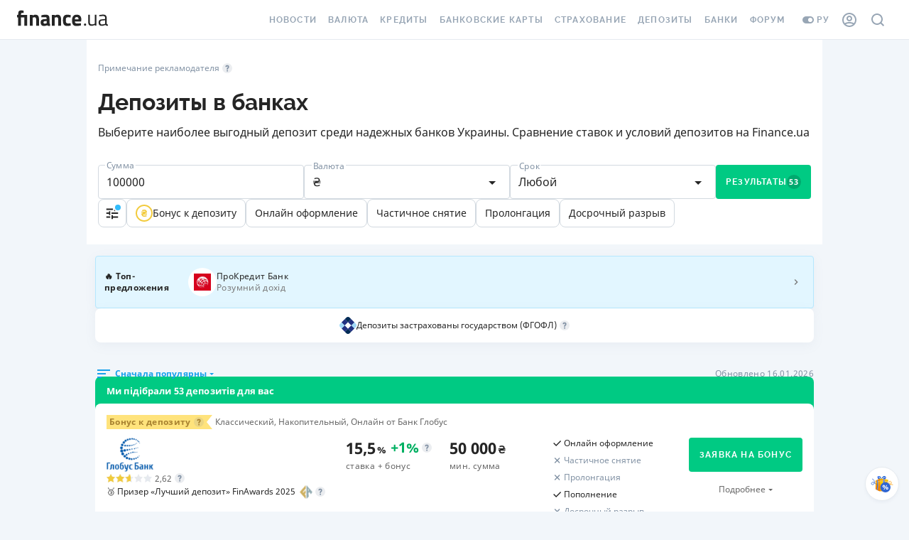

--- FILE ---
content_type: application/javascript; charset=UTF-8
request_url: https://finance.ua/deposits/assets/main.6d66b41ddda316a5b59a.js
body_size: 67797
content:
/******/ (() => { // webpackBootstrap
/******/ 	"use strict";
/******/ 	var __webpack_modules__ = ({

/***/ 2276:
/***/ ((__unused_webpack_module, __unused_webpack___webpack_exports__, __webpack_require__) => {

/* harmony import */ var _babel_runtime_helpers_jsx__WEBPACK_IMPORTED_MODULE_3__ = __webpack_require__(2928);
/* harmony import */ var core_js_modules_es_regexp_constructor_js__WEBPACK_IMPORTED_MODULE_0__ = __webpack_require__(4603);
/* harmony import */ var core_js_modules_es_regexp_constructor_js__WEBPACK_IMPORTED_MODULE_0___default = /*#__PURE__*/__webpack_require__.n(core_js_modules_es_regexp_constructor_js__WEBPACK_IMPORTED_MODULE_0__);
/* harmony import */ var core_js_modules_es_regexp_exec_js__WEBPACK_IMPORTED_MODULE_1__ = __webpack_require__(4916);
/* harmony import */ var core_js_modules_es_regexp_exec_js__WEBPACK_IMPORTED_MODULE_1___default = /*#__PURE__*/__webpack_require__.n(core_js_modules_es_regexp_exec_js__WEBPACK_IMPORTED_MODULE_1__);
/* harmony import */ var core_js_modules_es_regexp_to_string_js__WEBPACK_IMPORTED_MODULE_2__ = __webpack_require__(9714);
/* harmony import */ var core_js_modules_es_regexp_to_string_js__WEBPACK_IMPORTED_MODULE_2___default = /*#__PURE__*/__webpack_require__.n(core_js_modules_es_regexp_to_string_js__WEBPACK_IMPORTED_MODULE_2__);




var React = __webpack_require__(7294);
var _require = __webpack_require__(3935),
  hydrate = _require.hydrate;
var _require2 = __webpack_require__(6727),
  loadableReady = _require2.loadableReady;
var Root = (__webpack_require__(8539)/* ["default"] */ .Z);
var _require3 = __webpack_require__(3134),
  makeStore = _require3.makeStore;
var initialState = window.APP_INITIAL_STATE;
var translationsLocale = window.APP_TRANSLATIONS_LOCALE;
var routerBasename = window.APP_ROUTER_BASENAME;
delete window.APP_INITIAL_STATE;
delete window.APP_TRANSLATIONS_LOCALE;
delete window.APP_ROUTER_BASENAME;

// Если клиент "поднимается" из домена finance.ua (или, для тестов - из treeumapp.net), то разрешим клиентский рендер.
// Иначе, клиентский рендер блокируем, чтобы оставить ту статику, что приехала (скорее всего)
// из кеша гугля, куда попал только серверный рендер.
// Потому что клиентский рендер страницы из кеша гугля просто удалит уже существующий контент,
// т.к. он (рендер) не работает в контексте "чужих" хостов.
var re = new RegExp("".concat("https://finance.ua"));
if (re.test(window.location.origin)) {
  var rootElement = document.getElementById('root');
  var store = makeStore({
    initialStore: initialState
  });
  var render = function render(Component) {
    hydrate( /*#__PURE__*/(0,_babel_runtime_helpers_jsx__WEBPACK_IMPORTED_MODULE_3__/* ["default"] */ .Z)(Component, {
      store: store,
      locale: translationsLocale,
      routerBasename: routerBasename,
      env: "client"
    }), rootElement);
  };
  loadableReady(function () {
    if (false) {}
    render(Root);
  });
}

/***/ }),

/***/ 3554:
/***/ ((__unused_webpack_module, __webpack_exports__, __webpack_require__) => {


// EXPORTS
__webpack_require__.d(__webpack_exports__, {
  Z: () => (/* binding */ Base_ContentPlaceholder)
});

// EXTERNAL MODULE: ./node_modules/react/index.js
var react = __webpack_require__(7294);
// EXTERNAL MODULE: ./node_modules/styled-components/dist/styled-components.browser.esm.js + 4 modules
var styled_components_browser_esm = __webpack_require__(8651);
// EXTERNAL MODULE: ./src/common/styleUtils/index.js + 1 modules
var styleUtils = __webpack_require__(5696);
;// CONCATENATED MODULE: ./src/common/components/Base/ContentPlaceholder/ContentPlaceholder.styles.js


var Wrapper = /*#__PURE__*/styled_components_browser_esm/* default */.ZP.span.withConfig({
  componentId: "sc-1s00tqy-0"
})(["height:100%;width:100%;background:linear-gradient( 90deg,", " 19%,", " 31%,", " 69%,", " 81% );background-size:400% 400%;animation:lazyload 1s linear infinite;"], styleUtils/* colorGrey100 */.R8, styleUtils/* colorGrey50 */.Rv, styleUtils/* colorGrey50 */.Rv, styleUtils/* colorGrey100 */.R8);
/* harmony default export */ const ContentPlaceholder_styles = (Wrapper);
;// CONCATENATED MODULE: ./src/common/components/Base/ContentPlaceholder/ContentPlaceholder.jsx


var ContentPlaceholder = /*#__PURE__*/(0,react.memo)(function (props) {
  return /*#__PURE__*/react.createElement(ContentPlaceholder_styles, props);
});
/* harmony default export */ const ContentPlaceholder_ContentPlaceholder = (ContentPlaceholder);
;// CONCATENATED MODULE: ./src/common/components/Base/ContentPlaceholder/index.js

/* harmony default export */ const Base_ContentPlaceholder = (ContentPlaceholder_ContentPlaceholder);

/***/ }),

/***/ 5959:
/***/ ((__unused_webpack_module, __webpack_exports__, __webpack_require__) => {


// EXPORTS
__webpack_require__.d(__webpack_exports__, {
  Z: () => (/* binding */ Base_PagePreloader)
});

// EXTERNAL MODULE: ./node_modules/@babel/runtime/helpers/esm/jsx.js
var jsx = __webpack_require__(2928);
// EXTERNAL MODULE: ./node_modules/core-js/modules/es.array.map.js
var es_array_map = __webpack_require__(1249);
// EXTERNAL MODULE: ./node_modules/core-js/modules/es.array.from.js
var es_array_from = __webpack_require__(1038);
// EXTERNAL MODULE: ./node_modules/core-js/modules/es.string.iterator.js
var es_string_iterator = __webpack_require__(8783);
// EXTERNAL MODULE: ./node_modules/react/index.js
var react = __webpack_require__(7294);
// EXTERNAL MODULE: ./node_modules/styled-components/dist/styled-components.browser.esm.js + 4 modules
var styled_components_browser_esm = __webpack_require__(8651);
// EXTERNAL MODULE: ./src/common/styleUtils/index.js + 1 modules
var styleUtils = __webpack_require__(5696);
// EXTERNAL MODULE: ./src/common/components/Base/ContentPlaceholder/index.js + 2 modules
var ContentPlaceholder = __webpack_require__(3554);
;// CONCATENATED MODULE: ./src/common/components/Base/HeaderLoader/HeaderLoader.styles.js



var CompanyLogo = /*#__PURE__*/(0,styled_components_browser_esm/* default */.ZP)(ContentPlaceholder/* default */.Z).withConfig({
  componentId: "sc-ok159n-0"
})(["display:block;width:170px;height:70px;"]);
var CompanyTitle = /*#__PURE__*/(0,styled_components_browser_esm/* default */.ZP)(ContentPlaceholder/* default */.Z).withConfig({
  componentId: "sc-ok159n-1"
})(["display:block;width:90px;height:24px;"]);
var HeaderContainer = /*#__PURE__*/styled_components_browser_esm/* default */.ZP.div.withConfig({
  componentId: "sc-ok159n-2"
})(["background:", ";height:150px;display:flex;justify-content:flex-start;padding-left:42px;gap:30px;align-items:center;border:1px solid ", ";margin:0 auto;"], styleUtils/* colorWhite */.A2, styleUtils/* colorGrey100 */.R8);
;// CONCATENATED MODULE: ./src/common/components/Base/HeaderLoader/HeaderLoader.jsx

var _HeaderContainer;


function HeaderLoader() {
  (0,react.useEffect)(function () {
    return window.scrollTo(0, 0);
  }, []);
  return _HeaderContainer || (_HeaderContainer = /*#__PURE__*/(0,jsx/* default */.Z)(HeaderContainer, {}, void 0, /*#__PURE__*/(0,jsx/* default */.Z)(CompanyLogo, {}), /*#__PURE__*/(0,jsx/* default */.Z)(CompanyTitle, {})));
}
/* harmony default export */ const HeaderLoader_HeaderLoader = (/*#__PURE__*/(0,react.memo)(HeaderLoader));
;// CONCATENATED MODULE: ./src/common/components/Base/HeaderLoader/index.js

/* harmony default export */ const Base_HeaderLoader = (HeaderLoader_HeaderLoader);
;// CONCATENATED MODULE: ./src/common/components/Base/PagePreloader/PagePreloader.styles.js



var PageWrapper = /*#__PURE__*/styled_components_browser_esm/* default */.ZP.div.withConfig({
  componentId: "sc-wuol8b-0"
})(["max-width:", ";width:100%;margin:0 auto;height:100%;"], styleUtils/* WIDTH_MAX_CONTENT_WRAPPER_DESKTOP */.JG);
var Menu = /*#__PURE__*/styled_components_browser_esm/* default */.ZP.div.withConfig({
  componentId: "sc-wuol8b-1"
})(["display:flex;width:100%;justify-content:flex-start;gap:15px;background-color:", ";padding-left:42px;height:48px;align-items:center;flex-shrink:0;margin:0 auto 24px;overflow:clip;"], styleUtils/* colorWhite */.A2);
var MenuItem = /*#__PURE__*/(0,styled_components_browser_esm/* default */.ZP)(ContentPlaceholder/* default */.Z).withConfig({
  componentId: "sc-wuol8b-2"
})(["display:block;width:70px;height:35px;flex-shrink:0;"]);
var BlockTitle = /*#__PURE__*/(0,styled_components_browser_esm/* default */.ZP)(ContentPlaceholder/* default */.Z).withConfig({
  componentId: "sc-wuol8b-3"
})(["display:block;width:50%;height:30px;margin:0 0 24px 0;"]);
var TableInformation = /*#__PURE__*/styled_components_browser_esm/* default */.ZP.div.withConfig({
  componentId: "sc-wuol8b-4"
})(["margin:24px 0 0;display:flex;flex-direction:column;gap:8px;@media ", "{flex-flow:row wrap;}"], styleUtils/* mediaQueryMobileLargeMin */.RX);
var InfoBlock = /*#__PURE__*/(0,styled_components_browser_esm/* default */.ZP)(ContentPlaceholder/* default */.Z).withConfig({
  componentId: "sc-wuol8b-5"
})(["width:100%;height:82px;@media ", "{width:calc(50% - 4px);}"], styleUtils/* mediaQueryMobileLargeMin */.RX);
var CurrencyLayout = /*#__PURE__*/styled_components_browser_esm/* default */.ZP.div.withConfig({
  componentId: "sc-wuol8b-6"
})(["background-color:white;display:none;border-radius:8px;height:fit-content;padding:24px;@media ", "{display:block;}"], styleUtils/* mediaQueryMobileLargeMin */.RX);
var Wrapper = /*#__PURE__*/styled_components_browser_esm/* default */.ZP.div.withConfig({
  componentId: "sc-wuol8b-7"
})(["display:grid;grid-template-columns:1fr;@media ", "{grid-template-columns:2fr 1fr;gap:24px;}"], styleUtils/* mediaQueryMobileLargeMin */.RX);
var BankInfoWrapper = /*#__PURE__*/styled_components_browser_esm/* default */.ZP.div.withConfig({
  componentId: "sc-wuol8b-8"
})(["background:", ";padding:24px;box-shadow:rgba(130,146,164,0.08) 0 4px 16px;border-radius:8px;margin-bottom:16px;"], styleUtils/* colorWhite */.A2);
var SliderBlock = /*#__PURE__*/(0,styled_components_browser_esm/* default */.ZP)(ContentPlaceholder/* default */.Z).withConfig({
  componentId: "sc-wuol8b-9"
})(["display:block;width:100%;height:423px;"]);
var SidebarBlock = /*#__PURE__*/(0,styled_components_browser_esm/* default */.ZP)(ContentPlaceholder/* default */.Z).withConfig({
  componentId: "sc-wuol8b-10"
})(["display:block;width:100%;height:600px;"]);
/* harmony default export */ const PagePreloader_styles = ((/* unused pure expression or super */ null && (PageWrapper)));
;// CONCATENATED MODULE: ./src/common/components/Base/PagePreloader/PagePreloader.jsx

var _HeaderLoader, _BankInfoWrapper, _BlockTitle, _BlockTitle2, _CurrencyLayout;






function PagePreloader() {
  (0,react.useEffect)(function () {
    return window.scrollTo(0, 0);
  }, []);
  return /*#__PURE__*/(0,jsx/* default */.Z)(PageWrapper, {}, void 0, _HeaderLoader || (_HeaderLoader = /*#__PURE__*/(0,jsx/* default */.Z)(Base_HeaderLoader, {})), /*#__PURE__*/(0,jsx/* default */.Z)(Menu, {}, void 0, Array.from(Array(4)).map(function (_, index) {
    return (
      /*#__PURE__*/
      // eslint-disable-next-line react/no-array-index-key
      (0,jsx/* default */.Z)(MenuItem, {}, index)
    );
  })), /*#__PURE__*/(0,jsx/* default */.Z)(Wrapper, {}, void 0, /*#__PURE__*/(0,jsx/* default */.Z)("div", {}, void 0, _BankInfoWrapper || (_BankInfoWrapper = /*#__PURE__*/(0,jsx/* default */.Z)(BankInfoWrapper, {}, void 0, /*#__PURE__*/(0,jsx/* default */.Z)(SliderBlock, {}))), /*#__PURE__*/(0,jsx/* default */.Z)(BankInfoWrapper, {}, void 0, _BlockTitle || (_BlockTitle = /*#__PURE__*/(0,jsx/* default */.Z)(BlockTitle, {})), /*#__PURE__*/(0,jsx/* default */.Z)(TableInformation, {}, void 0, Array.from(Array(6)).map(function (_, index) {
    return (
      /*#__PURE__*/
      // eslint-disable-next-line react/no-array-index-key
      (0,jsx/* default */.Z)(InfoBlock, {}, index)
    );
  }))), /*#__PURE__*/(0,jsx/* default */.Z)(BankInfoWrapper, {}, void 0, _BlockTitle2 || (_BlockTitle2 = /*#__PURE__*/(0,jsx/* default */.Z)(BlockTitle, {})), /*#__PURE__*/(0,jsx/* default */.Z)(TableInformation, {}, void 0, Array.from(Array(4)).map(function (_, index) {
    return (
      /*#__PURE__*/
      // eslint-disable-next-line react/no-array-index-key
      (0,jsx/* default */.Z)(InfoBlock, {}, index)
    );
  })))), _CurrencyLayout || (_CurrencyLayout = /*#__PURE__*/(0,jsx/* default */.Z)(CurrencyLayout, {}, void 0, /*#__PURE__*/(0,jsx/* default */.Z)(SidebarBlock, {})))));
}
/* harmony default export */ const PagePreloader_PagePreloader = (PagePreloader);
;// CONCATENATED MODULE: ./src/common/components/Base/PagePreloader/index.js

/* harmony default export */ const Base_PagePreloader = (PagePreloader_PagePreloader);

/***/ }),

/***/ 8539:
/***/ ((__unused_webpack_module, __webpack_exports__, __webpack_require__) => {


// EXPORTS
__webpack_require__.d(__webpack_exports__, {
  Z: () => (/* binding */ components_Root)
});

// EXTERNAL MODULE: ./node_modules/core-js/modules/es.object.keys.js
var es_object_keys = __webpack_require__(7941);
// EXTERNAL MODULE: ./node_modules/core-js/modules/es.symbol.js
var es_symbol = __webpack_require__(2526);
// EXTERNAL MODULE: ./node_modules/core-js/modules/es.array.filter.js
var es_array_filter = __webpack_require__(7327);
// EXTERNAL MODULE: ./node_modules/core-js/modules/es.object.to-string.js
var es_object_to_string = __webpack_require__(1539);
// EXTERNAL MODULE: ./node_modules/core-js/modules/es.object.get-own-property-descriptor.js
var es_object_get_own_property_descriptor = __webpack_require__(5003);
// EXTERNAL MODULE: ./node_modules/core-js/modules/es.array.for-each.js
var es_array_for_each = __webpack_require__(9554);
// EXTERNAL MODULE: ./node_modules/core-js/modules/web.dom-collections.for-each.js
var web_dom_collections_for_each = __webpack_require__(4747);
// EXTERNAL MODULE: ./node_modules/core-js/modules/es.object.get-own-property-descriptors.js
var es_object_get_own_property_descriptors = __webpack_require__(9337);
// EXTERNAL MODULE: ./node_modules/core-js/modules/es.object.define-properties.js
var es_object_define_properties = __webpack_require__(3321);
// EXTERNAL MODULE: ./node_modules/core-js/modules/es.object.define-property.js
var es_object_define_property = __webpack_require__(9070);
// EXTERNAL MODULE: ./node_modules/@babel/runtime/helpers/esm/jsx.js
var jsx = __webpack_require__(2928);
// EXTERNAL MODULE: ./node_modules/@babel/runtime/helpers/esm/defineProperty.js
var defineProperty = __webpack_require__(4942);
// EXTERNAL MODULE: ./node_modules/react/index.js
var react = __webpack_require__(7294);
// EXTERNAL MODULE: ./node_modules/react-helmet-async/lib/index.esm.js
var index_esm = __webpack_require__(9180);
// EXTERNAL MODULE: ./node_modules/react-redux/es/index.js + 22 modules
var es = __webpack_require__(6458);
// EXTERNAL MODULE: ./node_modules/react-intl/lib/src/components/provider.js + 8 modules
var provider = __webpack_require__(9558);
// EXTERNAL MODULE: ./node_modules/react-router/esm/react-router.js + 4 modules
var react_router = __webpack_require__(5137);
// EXTERNAL MODULE: ./node_modules/react-router-dom/esm/react-router-dom.js + 4 modules
var react_router_dom = __webpack_require__(76);
;// CONCATENATED MODULE: ./src/common/providers/templateParams/context.js

var defaultValue = {};
var TemplateParamsContext = /*#__PURE__*/react.createContext(defaultValue);
/* harmony default export */ const context = (TemplateParamsContext);
// EXTERNAL MODULE: ./node_modules/@babel/runtime/helpers/esm/objectWithoutProperties.js + 1 modules
var objectWithoutProperties = __webpack_require__(4925);
// EXTERNAL MODULE: ./node_modules/prop-types/index.js
var prop_types = __webpack_require__(5697);
var prop_types_default = /*#__PURE__*/__webpack_require__.n(prop_types);
;// CONCATENATED MODULE: ./src/common/providers/templateParams/provider.jsx


var _excluded = ["children"];



var TemplateParamsProvider = /*#__PURE__*/(0,react.memo)(function (_ref) {
  var children = _ref.children,
    props = (0,objectWithoutProperties/* default */.Z)(_ref, _excluded);
  return /*#__PURE__*/(0,jsx/* default */.Z)(context.Provider, {
    value: props
  }, void 0, children);
});
TemplateParamsProvider.propTypes = {
  children: prop_types_default().oneOfType([(prop_types_default()).node, prop_types_default().arrayOf((prop_types_default()).node)]).isRequired
};
/* harmony default export */ const templateParams_provider = (TemplateParamsProvider);
;// CONCATENATED MODULE: ./src/common/providers/templateParams/index.js


;// CONCATENATED MODULE: ./src/common/providers/index.js

;// CONCATENATED MODULE: ./src/common/translations/ru.json
const ru_namespaceObject = JSON.parse('{"yes":"Да","no":"Нет","up":"наверх","showMore":"Показать еще","allDeposits":"Все депозиты","redirectLoaderPage.description":"Перенаправление","components.header.attentionText.liquidated":"Компания ликвидирована","components.header.attentionText.problem":"Проблемная компания","page.pageTitle":"Депозиты в банках","page.pageDescription":"Выберите наиболее выгодный депозит среди надежных банков Украины. Сравнение ставок и условий депозитов на Finance.ua","page.metaTitle":"Депозиты в банках Украины - Вклад в банке | Finance.ua","page.metaDescription":"Выберите наиболее выгодный депозит среди надежных банков Украины. Сравнение ставок и условий депозитов на Finance.ua","page.pageTitle.companyPage":"Депозиты в {companyNameP}","page.pageDescription.companyPage":"","page.metaTitle.companyPage":"Депозиты {companyName} - Finance.ua","page.metaDescription.companyPage":"Депозиты в {companyNameG}: процентные ставки, сроки, бонусы на депозиты. Актуальные предложения по депозитам в {companyNameG} на Finance.ua.","page.pageTitle.product":"{productName} от {companyName} {bonus, plural, =0 {} other {с бонусом}}","page.pageDescription.product":"","page.metaTitle.product":"Депозит {productName} от {companyName} - Finance.ua","page.metaDescription.product":"Оформляйте депозит {productName} в {companyName} {bonus, plural, =0 {} other {с бонусом к процентной ставке}} 💰 Получи дополнительную прибыль ✔ Участник Фонда гарантирования вкладов","breadcrumbs.homePage":"Главная","breadcrumbs.deposits":"Депозиты в банках","pageSchema.addressCountry.name":"Украина","financeMetaDescription":"Финансовый супермаркет. Все про деньги и личные финансы в Украине и мире, курсы валют, кредиты, депозиты. Главные финансовые новости Украины.","updated":"Обновлено {date}","dateUpdated":"Дата обновления {date}","ukraine":"Украина","kiev":"Киев","company.address":"Проспект Степана Бандеры, 13В","allNews":"Все новости","update":"Данные проверены Finance.ua {updated}","updateInfo.text":"Обновлено {date}","fgvo":"Депозиты застрахованы государством (ФГОФЛ)","tooltip.fgvo":"Ваш депозит защищен Фондом Гарантирования Вкладов Физических лиц Украины.","advertiserNote":"Примечание рекламодателя","tooltip.advertiserNote":"Ответственность Finance.ua\\nМы понимаем, как сложно сделать выбор среди множества предложений, поэтому собрали большинство из них в нашем каталоге. Услуги подбора депозита на сайте finance.ua бесплатны для наших пользователей. В свою очередь, партнеры выплачивают нам вознаграждение за присутствие в каталоге finance.ua. Это может повлиять на сортировку предложений на странице, ассортимент представленных компаний, но никогда не повлияет на правдивость информации на сайте и нашу экспертную оценку работы партнера. Мы не удаляем негативные отзывы о партнерах, даже если они просят об этом.","tooltip.ratingStability":"Рейтинг стойкости банка по оценке Minfin.com.ua. При распределении вакансий количество активов, ликвидность, возможность\\nреализации новой поддержки; наличие взносов; платежная репутация.","components.news.title":"Новости","components.news.button":"Все новости","expand":"Розгорнути","collapse":"Згорнути","components.mtsbu.title":"Рейтинг МТСБУ","ratingPoint.mtsbuOverallRating.label":"Общая оценка","ratingPoint.mtsbuArrangementQuality.label":"Качество урегулирования","ratingPoint.mtsbuComplaintsLevel.label":"Уровень жалоб","ratingPoint.mtsbuOverallRating.value":"{value, plural, =0 {Отлично} one {Хорошо} other {Плохо}}","ratingPoint.mtsbuArrangementQuality.value":"{value, plural, =0 {Отлично} one {Хорошо} other {Плохо}}","ratingPoint.mtsbuComplaintsLevel.value":"{value, plural, =0 {Низкий} one {Средний} other {Высокий}}","components.faq.title":"Часто задаваемые вопросы","news.button.more":"Показать еще","noData":"Организация не предоставляет информацию для данного раздела.","tooltip.companyRating":"<a1>Рейтинг</a1> составлен на основе оценок посетителей сайта Finance.ua. Один человек может оставить только один голос. Мы не удаляем отзывы, если они не противоречат нашим <a2>правилам</a2>.","components.SectionReviews.title":"Отзывы наших клиентов","components.SectionReviews.showAll":"Показать все","components.AddReviewForm.addReview":"Оставить отзыв","components.AddReviewForm.title":"Как вы оцените этот депозит?","components.AddReviewForm.agreement":"Я разрешаю <button>обработку моих данных</button> и подтверждаю согласие с <a>правилами публикации</a>.","components.AddReviewForm.confirmationModalClose":"Скрыть","components.AddReviewForm.confirmationModalTitle":"Заявление о предоставлении согласия на обработку персональных данных","components.AddReviewForm.confirmationModalText":"Я предоставляю владельцу/собственнику этого ресурса (сайта/лендинга) и финансовым организациям, и Агрегатору, и его Партнерам, и третьим лицам свое согласие и право передавать, собирать, хранить, использовать, получать, распространять, обрабатывать любую информацию обо мне, мои персональные данные банкам, микрокредитным финансовым организациям, другим финансовым организациям, Агрегатору, операторам мобильной связи, третьим лицам, в том числе в/от/через любое бюро кредитных историй Украины. Данное согласие предоставляется всем одновременно субъектам, указанным выше при многоразовой обработке ими моих персональных данных.","components.AddReviewForm.inputPlaceholder":"Например, Иван Иванчук","components.AddReviewForm.labelReviewText":"Ваш отзыв","components.AddReviewForm.buttonSubmit":"Отправить отзыв","addReview.formTitle":"Как вы оцениваете эту компанию?","addReview.formTitle.success":"Спасибо за ваш отзыв!","addReview.formTitle.failed":"Произошла ошибка, попробуйте позже","addReview.formSubTitle":"Поделитесь своим опытом, чтобы помочь другим","addReview.formSubTitle.success":"Отзыв отправлен и будет опубликован после проверки модератором!","addReview.fullName":"Укажите ваше имя","addReview.fullName.invalid":"Только кириллица","addReview.fullName.hint":"публикуется вместе с отзывом","addReview.fullName.placeholder":"Имя","addReview.text":"Напишите отзыв, расскажите о своих впечатлениях","addReview.text.placeholder":"Ваш отзыв","addReview.button.canceled":"Отменить","addReview.button.send":"Отправить","addReview.button.back":"назад","addReview.button.ok":"Хорошо","addReview.button.addReview":"Добавить отзыв","addReview.error.fullName.message":"Укажите ваше имя","addReview.error.text.message":"Напишите отзыв, расскажите о своих впечатлениях","addReview.error.rating.message":"Нажмите, чтобы оценить","terms.title":"Заявление о предоставлении согласия на обработку персональных данных","terms.text":"Я надаю володільцю/власнику цього ресурсу (сайту/лендінгу) та фінансовим установам, та Агрегатору, та його Партнерам, та третім особам свою згоду та право передавати, збирати, зберігати, використовувати, отримувати, поширювати, обробляти будь-яку інформацію про мене, мої персональні дані банкам, мікрокредитним фінансовим організаціям, іншим фінансовим установам, Агрегатору, операторам мобільного зв&apos;язку, третім особам, в тому числі до/від/через будь-яке бюро кредитних історій України. Дана згода надається всім одночасно суб’єктам зазначеним вище при багаторазовій обробці ними моїх персональних даних.","addReview.termsLinksText":"Натиснувши кнопку «НАДІСЛАТИ», я погоджуюсь на <span>обробку моїх даних</span> та підтверджую згоду з <a>правилами публікації</a>","addReview.OverallAssessment":"Общая оценка","productCard.name":"{productName} от {companyName}","productCard.description":"Выгодный депозит в банке Украины - {productName} от {companyName}","bonus.card.label":"Бонус к депозиту","close.card.label":"Акция завершена","bonus.card.flag.label.text":"Это программа, которая дает вам возможность заработать дополнительный бонус к вашему депозиту.","bonus.card.label.text":"Процент бонуса к вашему депозиту","special":"Акция","depositRate":"ставка","bonusPercent":" + бонус","profitOneYear":"прибыль за 1год","profit.card.label.text":"Сумма бонуса к вашему депозиту","productDepositTypeBonus":"Бонус к депозиту","productOnlineRegistration":"Онлайн оформление","productPartialRemoval":"Частичное снятие","productProlongation":"Пролонгация","productReplenish":"Пополнение","productEarlyWithdrawal":"Досрочный разрыв","more":"Подробнее","allConditions":"все условия","bonusApp":"заявка на бонус","confirm":"подтвердить","selectDeposit":"Выбрать депозит","hide":"Свернуть","expandProductsButton":"Еще {count} предложения от {companyName}","conditions":"Условия","calculationOfProfit":"Расчет вашей прибыли","amountLabel":"Сумма вклада","amountValue":"от {value} {currency}","amountValueRange":"{min}-{max} {currency}","depositTermLabel":"Срок вклада","depositTermValue":"{value} дней","depositTermValueRange":"{min}-{max} дней","productInvestorsGroupLabel":"Группа вкладчиков","productInvestorsGroup.fiz":"для физических лиц","productInvestorsGroup.jur":"для юридических лиц","productInvestorsGroup.pensioner":"для пенсионеров","productInvestorsGroup.corporate":"для корпоративных клиентов","productInvestorsGroup.children":"для детей","replenishLabel":"Пополнение","interestPaymentLabel":"Выплата процентов","interestPayment.end_of_the_term":"В конце срока","interestPayment.monthly":"Ежемесячно","interestPayment.in_advance":"Авансовая","interestPayment.weekly":"Еженедельно","interestPayment.quarterly":"Ежеквартально","interestPayment.annually":"Ежегодно","interestPayment.capitalization":"Капитализация","productAccruedInterest.account":"На текущий счет","productAccruedInterest.card":"На карту","productDocumentsRequiredLabel":"Необходимые документы","productDocumentsRequired.passport":"Паспорт","productDocumentsRequired.tin":"ИНН","productDocumentsRequired.quiz":"Опросник","productDocumentsRequired.residence":"Вид на жительство","productDocumentsRequired.pensioners_id":"Пенсионное удостоверение","productDocumentsRequired.document_on_unified_state_register":"Справка о внесении юр. лица в Единый государственный реестр","productDocumentsRequired.document_confirming_authority":"Документ, подтверждающий полномочия","productDocumentsRequired.card_with_specimen_signatures":"Карта с образцами подписей и печати","allAboutDeposit":"Вся информация о депозите","allInformationAboutDeposit":"Вся информация о депозите","bets":"Процентные ставки","rate_table.title":"Таблица ставок","termOptions.days.label":"Любой","termOptions.0.label":"Любой","termOptions.7.label":"7 дней","termOptions.14.label":"2 недели","termOptions.31.label":"1 месяц","termOptions.61.label":"2 месяца","termOptions.92.label":"3 месяца","termOptions.122.label":"4 месяца","termOptions.152.label":"5 месяцев","termOptions.183.label":"6 месяцев","termOptions.213.label":"7 месяцев","termOptions.244.label":"8 месяцев","termOptions.274.label":"9 месяцев","termOptions.304.label":"10 месяцев","termOptions.335.label":"11 месяцев","termOptions.365.label":"1 год","termOptions.366.label":"Более 1 года","termOptions.395.label":"13 месяцев","termOptions.426.label":"14 месяцев","termOptions.456.label":"15 месяцев","termOptions.487.label":"16 месяцев","termOptions.518.label":"17 месяцев","termOptions.548.label":"1.5 года","termOptions.730.label":"2 года","termOptions.905.label":"2.5 года","termOptions.1096.label":"3 года","termOptions.days.shortLabel":"{days} дней","termOptions.0.shortLabel":"Любой","termOptions.7.shortLabel":"7 дней","termOptions.14.shortLabel":"2 недели","termOptions.31.shortLabel":"1 мес","termOptions.61.shortLabel":"2 мес","termOptions.92.shortLabel":"3 мес","termOptions.122.shortLabel":"4 мес","termOptions.152.shortLabel":"5 мес","termOptions.183.shortLabel":"6 мес","termOptions.213.shortLabel":"7 мес","termOptions.244.shortLabel":"8 мес","termOptions.274.shortLabel":"9 мес","termOptions.304.shortLabel":"10 мес","termOptions.335.shortLabel":"11 мес","termOptions.365.shortLabel":"1 год","termOptions.366.shortLabel":"Более 1 года","termOptions.395.shortLabel":"13 мес","termOptions.426.shortLabel":"14 мес","termOptions.456.shortLabel":"15 мес","termOptions.487.shortLabel":"16 мес","termOptions.518.shortLabel":"17 мес","termOptions.548.shortLabel":"1.5 года","termOptions.730.shortLabel":"2 года","termOptions.905.shortLabel":"2.5 года","termOptions.1096.shortLabel":"3 года","productRatesTable.thead.term.label":"Срок","productRatesTable.thead.rate.label":"Ставка","productCharacteristic.rate.title":"ставка {bonus, plural, =0 {} other { + бонус}}","productCharacteristic.term.value":"{term, plural, =0 {дней} one {день} few {день} other {дней}}","productCharacteristic.termTable.value":"{from} {from, plural, =0 {дней} one {день} few {день} other {дней}}","productCharacteristic.termFrom.value":"{term, plural, =0 {дней} one {дня} few {дней} other {дней}}","product.termRangeMin":"від {from} {from, plural, one {дня} other {дней}}","product.termRangeMax":"від {from} до {to} {to, plural, one {дня} other {дней}}","productRatesTable.thead.bonus.label":"Бонус","productRatesTable.thead.sum.label":"Сумма","productRatesTable.thead.amount.label":"Пополнение","productRatesTable.td.amount.range":"{min} - {max} {currency}","productRatesTable.td.amount.norange":"{min} ₴","productRatesTable.thead.paymentOfInterest.label":"Выплата процентов","currenciesOptions.eur.label":"евро","currenciesOptions.eur.labelP":"евро","currenciesOptions.eur.labelShort":"евр","currenciesOptions.uah.label":"гривна","currenciesOptions.uah.labelP":"гривнах","currenciesOptions.uah.labelShort":"₴","currenciesOptions.usd.label":"доллар","currenciesOptions.usd.labelP":"долларах","currenciesOptions.usd.labelShort":"дол","interestPaymentOptions.annually.label":"Ежегодно","interestPaymentOptions.capitalization.label":"Капитализация","interestPaymentOptions.end_of_the_term.label":"В конце срока","interestPaymentOptions.monthly.label":"Ежемесячно","interestPaymentOptions.quarterly.label":"Ежеквартально","interestPaymentOptions.in_advance.label":"Авансовый","interestPaymentOptions.weekly.label":"Еженедельный","productRatesTable.table.annual":"годовых от вклада","productRatesTable.table.fixed":"от вклада","productRatesTable.thead.term":"Срок депозита","productRatesTable.thead.rate":"Ставка годовых","productCharacteristic.minAmount.label":"мин. сумма","productCharacteristic.pureProfit.label":"доход за","bonusForDeposit.label":"Бонус к депозиту","bonusForDeposit.tooltip":"Налоги, 23% от суммы бонуса:\\n\\n👱‍♂️18% налог на доход физических лиц\\n\\n🪖 5% военный сбор","depositAmount.label":"Сумма вклада","depositTerm.label":"Срок вклада","depositTaxes.label":"Удержаны налоги","depositTaxes.tooltip":"Налоги, 23% от суммы бонуса и % от банка:\\n👱‍♂️ 18% налог на доход физических лиц\\n🪖 5% военный сбор","depositTaxes.notBonus.tooltip":"Налоги на % от банка:\\n👱‍♂️ 18% налог на доход физических лиц\\n🪖 5% военный сбор","dirtyProfit.label":"Доход до уплаты налогов","dirtyProfit.tooltip":"% от банка + бонус к уплате налогов","dirtyProfit.notBonus.tooltip":"% от банка","currenciesOptions.profitAfterTaxes.label":"Итоговый доход","currenciesOptions.profitAfterTaxes.tooltip":"% от банка + бонус после уплаты налогов","currenciesOptions.profitAfterTaxes.notBonus.tooltip":"% от банка после уплаты налогов","filters.amount.placeholder":"Сумма","filters.currency.label":"Валюта","filters.term.label":"Срок","filters":"Фильтры","filters.bank.label":"Банк","filters.bank.placeholder":"Все банки","filters.bank.autocompletePlaceholder":"Найти банк","filters.city.label":"Город","filters.city.placeholder":"Все города","filters.city.autocompletePlaceholder":"Найти город","filters.benefits.label":"Дополнительные преимущества","filters.personalisation.label":"Персонализация","filters.technology.label":"Технология","filters.technology.placeholder":"Выбрать","filters.technology.autocompletePlaceholder":"Введите технологию","filters.system.label":"Платежная система","filters.system.placeholder":"Выбрать","filters.system.autocompletePlaceholder":"Введите платежную систему","filters.card-class.label":"Класс карты","filters.card-class.placeholder":"Выбрать","filters.card-class.autocompletePlaceholder":"Введите класс карты","filters.obtain-conditions.label":"По держателям","filters.obtain-conditions.placeholder":"Выбрать","filters.obtain-conditions.autocompletePlaceholder":"Введите держателя карты","filters.age.label":"Минимальный возраст держателя","filters.age.placeholder":"Введите возраст","filters.loan-limit.label":"Кредитный лимит от, грн","filters.loan-limit.placeholder":"Введите сумму","filters.grace-period-days.label":"Льготный период от, дней","filters.grace-period-days.placeholder":"Введите кол. дней","filters.currency.placeholder":"Выбрать","filters.investorsGroup.label":"Категория вкладчиков","filters.fiz.placeholder":"для физических лиц","filters.jur.placeholder":"для юридических лиц","filters.fiz.shortText":"для физ.лиц","filters.jur.shortText":"для бизнеса","filters.pensioner.placeholder":"для пенсионеров","filters.corporate.placeholder":"для корпоративных клиентов","filters.children.placeholder":"для детей","filters.depositType.label":"Тип депозита","filters.common.placeholder":"Обычный","filters.express.placeholder":"Срочный","filters.bonus.placeholder":"Бонусный","filters.discount.placeholder":"Акционный","filters.progressive.placeholder":"Прогрессивный","filters.certificate.placeholder":"Депозитный сертификат","filters.poste_restante.placeholder":"К требованию","filters.advance.placeholder":"Авансовый","filters.interestPayment.label":"Выплата процентов","filters.end_of_the_term.placeholder":"В конце срока","filters.monthly.placeholder":"Ежемесячно","filters.in_advance.placeholder":"Авансовая","filters.weekly.placeholder":"Еженедельно","filters.quarterly.placeholder":"Ежеквартально","filters.annually.placeholder":"Ежегодно","filters.capitalization.placeholder":"Капитализация","clear":"очистить","results":"Результаты","apply":"Применить","topOffers.title":"🔥 Топ-предложения","staticContent.anchorLinks.map.title.guidesList":"Путеводители по сбережениям","sort.mostPopular":"Сначала популярны","sort.atRateMax":"С наибольшей ставкой","sort.byAmountMin":"С наименьшим мин. суммой вклада","sort.byAmountMax":"С наибольшей мин. суммой вклада","listHeader.count":"Ми підібрали {count} депозитів для вас","listHeader.bonus":"Депозиты с бонусом в других банках","listHeader.productPage":"Прочие депозиты банка","listHeader.bonus.productPage":"Депозиты с бонусом","fgvo.title":"Депозиты застрахованы государством (ФГВФЛ)","fgvo.tooltip":"Ваш депозит защищен Фондом Гарантирования Вкладов Физических лиц Украины.","nothingFound.title":"К сожалению, по этим параметрам ничего не найдено","nothingFound.description":"Попробуйте изменить настройки или","resetFilters":"сбросить фильтры","findOut.title":"Как получить бонус к депозиту?","findOut.button":"Узнать","confirmModal.title":"Чтобы получить бонус к депозиту, выполните следующие действия:","confirmModal.step1":"Выберите депозит с отметкой «Бонус к депозиту» и заполните заявку на бонус","confirmModal.step2":"Разместите депозит в отделении банка или онлайн","confirmModal.step3":"<span>Подтвердите</span> размещение депозита и получите бонус*","confirmModal.steps.note":"*Выплата бонуса производится в течение 32 дней после подтверждения депозита","confirmModal.label.description":"выплаченных бонусов нашим клиентам","productPageMenu.title.calculator":"Калькулятор","productPageMenu.title.tableRates":"Таблица ставок","productPageMenu.title.parameters":"Параметры депозита","productPageMenu.title.conditions":"Условия получения бонуса","productPageMenu.title.reviews":"Отзывы","productPageMenu.title.about":"О банке","productProfitCalculator.title":"Расчет вашей прибыли","depositAmount":"Сумма договора","dirtyProfit":"Проценты от банка к уплате налогов","productProfitSummAfterTaxes":"Проценты от банка после уплаты налогов","tooltip.productProfitSummAfterTaxes":"Налоги 23%, это\\n👱‍♂️18% налог на доход физических лиц\\n🪖 5% военный сбор","productBonusSummBeforeTaxes":"Бонус к депозиту до уплаты налогов","productBonusSummAfterTaxes":"Бонус к депозиту после уплаты налогов","tooltip.productBonusSummAfterTaxes":"Налоги, 23% от суммы бонуса:\\n👱‍♂️ 18,5% налог на доход физических лиц\\n🪖 5% военный сбор","productProfitSummAfterTaxesPlusBonus":"Итоговый доход после уплаты {bonus, plural, =1 {налогов + бонус} other {налогов}}","tooltip.productProfitSummAfterTaxesPlusBonus":"% от банка + бонус после уплаты налогов","depositAmountPlusProfit":"Общая сумма депозита с доходом","amountInputHint":"от {min} до {max}","deposit_parameter.title":"Параметры депозита","deposit_currency":"Валюта депозита","minimum_term":"Минимальный срок","contract_amount":"Сумма договора","contract_amount.text":"от {min}","early_termination":"Досрочный разрыв","possibility_partial_removal":"Возможность частичного снятия","prolongation":"Пролонгация","replenishment":"Пополнение","payment_interest":"Выплата процентов","accrual_interest":"Начисление процентов","online_registration":"Онлайн оформление","documents":"Документы","note":"Примечание","conditions.title":"Условия получения бонуса","conditions_included.title":"В акции принимают участие депозиты:","conditions_excluded.title":"В акції не беруть участь депозити:","conditions_description.title":"Внимание! Размер бонуса указан к уплате налогов","conditions_description.text":"Налог с доходов физических лиц и военный сбор удерживаются за счет акционных выплат и оплачиваются организатором самостоятельно согласно законодательству Украины","conditions_description.notise":"Важно! <span>Подтвердите</span> свой вклад в день его размещения или другой день, в течение периода действия заявки, но не позднее последнего дня текущего месяца, в котором открыт вклад","conditions_description.link":"Правила розыгрыша среди вкладчиков {bank}","bank.about":"О {bank}","company.mainInfo.fullName":"Юридическое название","company.mainInfo.address":"Главный офис","company.mainInfo.phone":"Телефон","licenseDate":"от {licenseDate} г.","license.icon.alt":"лицензия","productCard.hint.text":"Депозит добавлен в архив / Акция завершена","haveQuestion":"Есть вопрос?","call.text":"Свяжитесь с нами – мы обязательно поможем","productEssentialCharacteristicsUrl":"Существенные характеристики услуги","productUserWarningUrl":"Предупреждение о возможных последствиях","guaranteeCertificate":"Свидетельство участника ФГВФЛ","guaranteeCertificate.text":"№{number} от {date}. {description}","expandArchiveProductsButton":"Показать завершении акции","staticContent.sidebar.navigation.title":"Содержание"}');
;// CONCATENATED MODULE: ./src/common/translations/uk.json
const uk_namespaceObject = JSON.parse('{"yes":"Так","no":"Ні","up":"вгору","showMore":"Показати ще","allDeposits":"Всі депозити","redirectLoaderPage.description":"Перенаправлення","components.header.attentionText.liquidated":"Компанія ліквідована","components.header.attentionText.problem":"Проблемна компанія","page.pageTitle":"Депозити в банках","page.pageDescription":"Оберіть найвигідніший депозит серед надійних банків України. Порівняння ставок та умов депозитів на Finance.ua","page.metaTitle":"Депозити в банках України - Вклад в банку | Finance.ua","page.metaDescription":"Оберіть найвигідніший депозит серед надійних банків України. Порівняння ставок та умов депозитів на Finance.ua","page.pageTitle.companyPage":"Депозити у {companyNameP}","page.pageDescription.companyPage":"","page.metaTitle.companyPage":"Депозити {companyName} - Finance.ua","page.metaDescription.companyPage":"Депозити в {companyName}: відсоткові ставки, строки, бонуси до депозитів. Актуальні пропозиції за депозитами в {companyName} на Finance.ua.","page.pageTitle.product":"{productName} від {companyName} {bonus, plural, =0 {} other {з бонусом}}","page.pageDescription.product":"","page.metaTitle.product":"Депозит {productName} від {companyName} - Finance.ua","page.metaDescription.product":"Оформлюйте депозит {productName} в {companyName} {bonus, plural, =0 {} other {з бонусом до відсоткової ставки}} 💰 Отримуй додатковий прибуток ✔ Учасник Фонду гарантування вкладів","breadcrumbs.homePage":"Головна","breadcrumbs.deposits":"Депозити в банках","pageSchema.addressCountry.name":"Україна","financeMetaDescription":"Фінансовий супермаркет. Курси валют, кредити, депозити, курси валют. Головні фінансові новини України.","updated":"Оновлено {date}","dateUpdated":"Дата оновлення {date}","allNews":"Всі новини","update":"Дані перевірені Finance.ua {updated}","updateInfo.text":"Оновлено {date}","fgvo":"Депозити застраховані державою (ФГВФЛ)","tooltip.fgvo":"Ваш депозит захищений Фондом Гарантування Вкладів Фізичних осіб України.","advertiserNote":"Примітка рекламодавця","tooltip.advertiserNote":"Відповідальність Finance.ua\\nМи розуміємо, як складно зробити вибір серед безлічі пропозицій, тому зібрали більшість із них у нашому каталозі. Послуги підбору депозиту на сайті finance.ua безкоштовні для користувачів. Своєю чергою, партнери виплачують нам винагороду за присутність в каталозі finance.ua. Це може вплинути на сортування пропозицій на сторінці, асортимент представлених компаній, але ніколи не вплине на правдивість інформації на сайті і нашу експертну оцінку роботи партнера. Ми не видаляємо негативні відгуки про партнерів, навіть якщо вони просять про це.","tooltip.ratingStability":"Рейтинг стійкості банку за оцінкою Minfin.com.ua. При розрахунку враховується якість активів, ліквідність, можливість зовнішньої підтримки, приріст вкладів, платіжна репутація.","components.news.title":"Новини","components.news.button":"Всі новини","expand":"Розгорнути","collapse":"Згорнути","components.mtsbu.title":"Рейтинг МТСБУ","ratingPoint.mtsbuOverallRating.label":"Загальна оцінка","ratingPoint.mtsbuArrangementQuality.label":"Якість врегулювання","ratingPoint.mtsbuComplaintsLevel.label":"Рівень скарг","ratingPoint.mtsbuOverallRating.value":"{value, plural, =0 {Відмінно} one {Добре} other {Погано}}","ratingPoint.mtsbuArrangementQuality.value":"{value, plural, =0 {Відмінно} one {Добре} other {Погано}}","ratingPoint.mtsbuComplaintsLevel.value":"{value, plural, =0 {Низький} one {Середній} other {Високий}}","components.faq.title":"Часті запитання","news.button.more":"Показати ще","noData":"Організація не надає інформацію для цього розділу.","tooltip.companyRating":"<a1>Рейтинг</a1> складено на підставі оцінок відвідувачів сайта Finance.ua. Одна людина може залишити тільки один голос. Ми не видаляємо відгуки, якщо вони не протирічать нашим <a2>правилам</a2>.","components.SectionReviews.title":"Відгуки наших клієнтів","components.SectionReviews.showAll":"Показати всі","components.AddReviewForm.addReview":"Залишити відгук","components.AddReviewForm.title":"Як ви оціните цей депозит?","components.AddReviewForm.agreement":"Я дозволяю <button>обробку моїх даних</button> та підтверджую згоду з <a>правилами публікації</a>.","components.AddReviewForm.confirmationModalClose":"Приховати","components.AddReviewForm.confirmationModalTitle":"Заява про надання згоди на обробку персональних даних","components.AddReviewForm.confirmationModalText":"Я надаю володільцю/власнику цього ресурсу (сайту/лендінгу) та фінансовим установам, та Агрегатору, та його Партнерам, та третім особам свою згоду та право передавати, збирати, зберігати, використовувати, отримувати, поширювати, обробляти будь-яку інформацію про мене, мої персональні дані банкам, мікрокредитним фінансовим організаціям, іншим фінансовим установам, Агрегатору, операторам мобільного зв\'язку, третім особам, в тому числі до/від/через будь-яке бюро кредитних історій України. Дана згода надається всім одночасно суб’єктам зазначеним вище при багаторазовій обробці ними моїх персональних даних.","components.AddReviewForm.inputPlaceholder":"Наприклад, Іван Іванчук","components.AddReviewForm.labelReviewText":"Ваш відгук","components.AddReviewForm.buttonSubmit":"Відправити відгук","addReview.formTitle":"Як ви оцінюєте цю компанію?","addReview.formTitle.success":"Дякуємо за ваш відгук!","addReview.formTitle.failed":"Сталася помилка, спробуйте пізніше","addReview.formSubTitle":"Поділіться своїм досвідом, щоб допомогти іншим","addReview.formSubTitle.success":"Відгук надіслано і буде опубліковано після перевірки модератором!","addReview.fullName":"Вкажіть ваше ім’я","addReview.fullName.invalid":"Тільки кирилиця","addReview.fullName.hint":"публікується разом з відгуком","addReview.fullName.placeholder":"Імʼя","addReview.text":"Напишіть відгук, розкажіть про свої враження","addReview.text.placeholder":"Ваш відгук","addReview.button.canceled":"Відмінити","addReview.button.send":"Надіслати","addReview.button.back":"назад","addReview.button.ok":"Добре","addReview.button.addReview":"Додати відгук","addReview.error.fullName.message":"Вкажіть ваше ім’я","addReview.error.text.message":"Напишіть відгук, розкажіть про свої враження","addReview.error.rating.message":"Натисніть, щоб оцінити","terms.title":"Заява про надання згоди на обробку персональних даних","terms.text":"Я надаю володільцю/власнику цього ресурсу (сайту/лендінгу) та фінансовим установам, та Агрегатору, та його Партнерам, та третім особам свою згоду та право передавати, збирати, зберігати, використовувати, отримувати, поширювати, обробляти будь-яку інформацію про мене, мої персональні дані банкам, мікрокредитним фінансовим організаціям, іншим фінансовим установам, Агрегатору, операторам мобільного зв&apos;язку, третім особам, в тому числі до/від/через будь-яке бюро кредитних історій України. Дана згода надається всім одночасно суб’єктам зазначеним вище при багаторазовій обробці ними моїх персональних даних.","addReview.termsLinksText":"Натиснувши кнопку «НАДІСЛАТИ», я погоджуюсь на <span>обробку моїх даних</span> та підтверджую згоду з <a>правилами публікації</a>","addReview.OverallAssessment":"Загальна оцінка","productCard.name":"{productName} від {companyName}","productCard.description":"Вигідний депозит в банку України - {productName} від {companyName}","bonus.card.label":"Бонус до депозиту","close.card.label":"Акція завершена","bonus.card.flag.label.text":"Це програма, яка надає вам можливість заробити додатковий бонус до вашого депозиту","bonus.card.label.text":"Відсоток бонусу до вашого депозиту","special":"Акція","depositRate":"ставка","bonusPercent":" + бонус","profitOneYear":"прибуток за 1рік","profit.card.label.text":"Сума бонусу до вашого депозиту","productDepositTypeBonus":"Бонус до депозиту","productOnlineRegistration":"Онлайн оформлення","productPartialRemoval":"Часткове зняття","productProlongation":"Пролонгація","productReplenish":"Поповнення","productEarlyWithdrawal":"Дострокове розірвання","more":"Детальніше","allConditions":"всі умови","bonusApp":"заявка на бонус","confirm":"підтвердити","selectDeposit":"Вибрати депозит","hide":"Згорнути","expandProductsButton":"Ще {count} пропозиції від {companyName}","conditions":"Умови","calculationOfProfit":"Розрахунок вашого прибутку","amountLabel":"Сума вкладу","amountValue":"від {value} {currency}","amountValueRange":"{min}-{max} {currency}","depositTermLabel":"Строк вкладу","depositTermValue":"{value} днів","depositTermValueRange":"{min}-{max} днів","productInvestorsGroupLabel":"Група вкладників","productInvestorsGroup.fiz":"для фізичних осіб","productInvestorsGroup.jur":"для юридичних осіб","productInvestorsGroup.pensioner":"для пенсіонерів","productInvestorsGroup.corporate":"для корпоративних клієнтів","productInvestorsGroup.children":"для дітей","replenishLabel":"Поповнення","interestPaymentLabel":"Виплата відсотків","interestPayment.end_of_the_term":"Наприкінці строку","interestPayment.monthly":"Щомісяця","interestPayment.in_advance":"Авансова","interestPayment.weekly":"Щотижня","interestPayment.quarterly":"Щоквартально","interestPayment.annually":"Щорічно","interestPayment.capitalization":"Капіталізація","productAccruedInterest.account":"На поточний рахунок","productAccruedInterest.card":"На картку","productDocumentsRequiredLabel":"Необхідні документи","productDocumentsRequired.passport":"Паспорт","productDocumentsRequired.tin":"ІПН","productDocumentsRequired.quiz":"Опитувальник","productDocumentsRequired.residence":"Вид на проживання","productDocumentsRequired.pensioners_id":"Пенсійне посвідчення","productDocumentsRequired.document_on_unified_state_register":"Довідка про внесення юр. особи до Єдиного державного реєстру","productDocumentsRequired.document_confirming_authority":"Документ, що підтверджує повноваження","productDocumentsRequired.card_with_specimen_signatures":"Картка зі зразками підписів та відбитка друку","allAboutDeposit":"Вся інформація про депозит","allInformationAboutDeposit":"Вся інформація про депозит","bets":"Відсоткові ставки","rate_table.title":"Таблиця ставок","termOptions.0.label":"Будь-який","termOptions.7.label":"7 днів","termOptions.14.label":"2 тижні","termOptions.31.label":"1 місяць","termOptions.61.label":"2 місяці","termOptions.92.label":"3 місяці","termOptions.122.label":"4 місяці","termOptions.152.label":"5 місяців","termOptions.183.label":"6 місяців","termOptions.213.label":"7 місяців","termOptions.244.label":"8 місяців","termOptions.274.label":"9 місяців","termOptions.304.label":"10 місяців","termOptions.335.label":"11 місяців","termOptions.365.label":"1 рік","termOptions.366.label":"Більше 1 року","termOptions.395.label":"13 місяців","termOptions.426.label":"14 місяців","termOptions.456.label":"15 місяців","termOptions.487.label":"16 місяців","termOptions.518.label":"17 місяців","termOptions.548.label":"1.5 року","termOptions.730.label":"2 роки","termOptions.905.label":"2.5 роки","termOptions.1096.label":"3 роки","termOptions.days.shortLabel":"{days} днів","termOptions.0.shortLabel":"Будь-який","termOptions.7.shortLabel":"7 днів","termOptions.14.shortLabel":"2 тижні","termOptions.31.shortLabel":"1 міс","termOptions.61.shortLabel":"2 міс","termOptions.92.shortLabel":"3 міс","termOptions.122.shortLabel":"4 міс","termOptions.152.shortLabel":"5 міс","termOptions.183.shortLabel":"6 міс","termOptions.213.shortLabel":"7 міс","termOptions.244.shortLabel":"8 міс","termOptions.274.shortLabel":"9 міс","termOptions.304.shortLabel":"10 міс","termOptions.335.shortLabel":"11 міс","termOptions.365.shortLabel":"1 рік","termOptions.366.shortLabel":"Більше 1 року","termOptions.395.shortLabel":"13 міс","termOptions.426.shortLabel":"14 міс","termOptions.456.shortLabel":"15 міс","termOptions.487.shortLabel":"16 міс","termOptions.518.shortLabel":"17 міс","termOptions.548.shortLabel":"1.5 року","termOptions.730.shortLabel":"2 роки","termOptions.905.shortLabel":"2.5 роки","termOptions.1096.shortLabel":"3 роки","productRatesTable.thead.term.label":"Строк","productRatesTable.thead.rate.label":"Ставка","productCharacteristic.rate.title":"ставка {bonus, plural, =0 {} other { + бонус}}","productCharacteristic.term.value":"{term, plural, =0 {днів} one {день} few {дні} other {днів}}","productCharacteristic.termTable.value":"{from} {from, plural, =0 {днів} one {день} few {дні} other {днів}}","productCharacteristic.termFrom.value":"{term, plural, =0 {днів} one {дня} few {днів} other {днів}}","product.termRangeMin":"від {from} {from, plural, one {дня} other {днів}}","product.termRangeMax":"від {from} до {to} {to, plural, one {дня} other {днів}}","productRatesTable.thead.bonus.label":"Бонус","productRatesTable.thead.sum.label":"Сума","productRatesTable.thead.amount.label":"Поповнення","productRatesTable.td.amount.range":"{min} - {max} {currency}","productRatesTable.td.amount.norange":"{min} ₴","productRatesTable.thead.paymentOfInterest.label":"Виплата відсотків","currenciesOptions.eur.label":"євро","currenciesOptions.eur.labelP":"євро","currenciesOptions.eur.labelShort":"євр","currenciesOptions.uah.label":"гривня","currenciesOptions.uah.labelP":"гривнях","currenciesOptions.uah.labelShort":"₴","currenciesOptions.usd.label":"долар","currenciesOptions.usd.labelP":"доларах","currenciesOptions.usd.labelShort":"дол","interestPaymentOptions.annually.label":"Щорічно","interestPaymentOptions.capitalization.label":"Капіталізація","interestPaymentOptions.end_of_the_term.label":"В кінці строку","interestPaymentOptions.monthly.label":"Щомісяця","interestPaymentOptions.quarterly.label":"Щокварталу","interestPaymentOptions.in_advance.label":"Авансовий","interestPaymentOptions.weekly.label":"Щотижневий","productRatesTable.thead.rate":"Ставка річних","productRatesTable.thead.term":"Строк депозиту","productRatesTable.table.annual":"річних від вкладу","productRatesTable.table.fixed":"від вкладу","productCharacteristic.minAmount.label":"мін. сума","productCharacteristic.pureProfit.label":"прибуток за","bonusForDeposit.label":"Бонус до депозиту","bonusForDeposit.tooltip":"Податки, 23% від суми бонусу:\\n\\n👱‍♂️18% податок на дохід фізичних осіб\\n\\n🪖 5% військовий збір","depositAmount.label":"Сума вкладу","depositTerm.label":"Строк вкладу ","depositTaxes.label":"Утримано податків","depositTaxes.tooltip":"Податки, 23% від суми бонусу та % від банку:\\n👱‍♂️ 18% податок на дохід фізичних осіб\\n🪖 5% військовий збір","depositTaxes.notBonus.tooltip":"Податки на % від банку:\\n👱‍♂️ 18% податок на дохід фізичних осіб\\n🪖 5% військовий збір","dirtyProfit.label":"Дохід до сплати податків","dirtyProfit.tooltip":"% від банку + бонус до сплати податків","dirtyProfit.notBonus.tooltip":"% від банку","currenciesOptions.profitAfterTaxes.label":"Підсумковий дохід","currenciesOptions.profitAfterTaxes.tooltip":"% від банку + бонус після сплати податків","currenciesOptions.profitAfterTaxes.notBonus.tooltip":"% від банку після сплати податків","filters.amount.placeholder":"Сума","filters.currency.label":"Валюта","filters.term.label":"Строк","filters":"Фільтри","filters.bank.label":"Банк","filters.bank.placeholder":"Всі банки","filters.bank.autocompletePlaceholder":"Знайти банк","filters.city.label":"Місто","filters.city.placeholder":"Всі міста","filters.city.autocompletePlaceholder":"Знайти місто","filters.benefits.label":"Додаткові переваги","filters.personalisation.label":"Персоналізація","filters.technology.label":"Технологія","filters.technology.placeholder":"Вибрати","filters.technology.autocompletePlaceholder":"Введіть технологію","filters.system.label":"Платіжна система","filters.system.placeholder":"Вибрати","filters.system.autocompletePlaceholder":"Введіть платіжну систему","filters.obtain-conditions.label":"За тримачем","filters.obtain-conditions.placeholder":"Вибрати","filters.age.label":"Мінімальний вік власника","filters.age.placeholder":"Введіть вік","filters.loan-limit.label":"Кредитний ліміт від, грн","filters.loan-limit.placeholder":"Введіть суму","filters.grace-period-days.label":"Пільговий період від, днів","filters.grace-period-days.placeholder":"Введіть кількість днів","filters.currency.placeholder":"Вибрати","filters.investorsGroup.label":"Категорія вкладників","filters.fiz.placeholder":"для фізичних осіб","filters.jur.placeholder":"для юридичних осіб","filters.fiz.shortText":"для фіз.осіб","filters.jur.shortText":"для бізнеса","filters.pensioner.placeholder":"для пенсіонерів","filters.corporate.placeholder":"для корпоративних клієнтів","filters.children.placeholder":"для дітей","filters.depositType.label":"Тип депозиту","filters.common.placeholder":"Звичайний","filters.express.placeholder":"Терміновий","filters.bonus.placeholder":"Бонусний","filters.discount.placeholder":"Акційний","filters.progressive.placeholder":"Прогресивний","filters.certificate.placeholder":"Депозитний сертифікат","filters.poste_restante.placeholder":"До вимоги","filters.advance.placeholder":"Авансовий","filters.interestPayment.label":"Виплата відсотків","filters.end_of_the_term.placeholder":"Наприкінці строку","filters.monthly.placeholder":"Щомісяця","filters.in_advance.placeholder":"Авансова","filters.weekly.placeholder":"Щотижня","filters.quarterly.placeholder":"Щоквартально","filters.annually.placeholder":"Щорічно","filters.capitalization.placeholder":"Капіталізація","clear":"очистити","results":"Результати","apply":"Застосувати","topOffers.title":"🔥 Топ-пропозиції","staticContent.anchorLinks.map.title.guidesList":"Путівники по заощадженнях","sort.mostPopular":"Спочатку популярні","sort.atRateMax":"З найбільшою ставкою","sort.byAmountMin":"З найменшою мін. сумою вкладу","sort.byAmountMax":"З найбільшою мін. сумою вкладу","listHeader.count":"Ми підібрали {count} депозитів для вас","listHeader.bonus":"Депозити з бонусом в інших банках","listHeader.productPage":"Інші депозити банку","listHeader.bonus.productPage":"Депозити з бонусом","fgvo.title":"Депозити застраховані державою (ФГВФЛ)","fgvo.tooltip":"Ваш депозит захищений Фондом Гарантування Вкладів Фізичних осіб України.","nothingFound.title":"На жаль, за цими параметрами нічого не знайдено","nothingFound.description":"Спробуйте змінити налаштування або","resetFilters":"скинути фільтри","findOut.title":"Як отримати бонус до депозиту?","findOut.button":"Дізнатися","confirmModal.title":"Щоб отримати бонус до депозиту, виконайте такі кроки:","confirmModal.step1":"Виберіть депозит з позначкою <b>«Бонус до депозиту»</b> та заповніть заявку на бонус","confirmModal.step2":"Розмістіть депозит у відділенні банку чи онлайн","confirmModal.step3":"<span>Підтвердіть</span> розміщення депозиту та отримайте бонус*","confirmModal.steps.note":"*Виплата бонусу відбувається протягом 32 днів після підтвердження депозиту","confirmModal.label.description":"виплачених бонусів нашим клієнтам","productPageMenu.title.calculator":"Калькулятор","productPageMenu.title.tableRates":"Таблиця ставок","productPageMenu.title.parameters":"Параметри депозиту","productPageMenu.title.conditions":"Умови отримання бонусу","productPageMenu.title.reviews":"Відгуки","productPageMenu.title.about":"Про банк","productProfitCalculator.title":"Розрахунок вашого прибутку","depositAmount":"Сума договору","dirtyProfit":"Відсотки від банку до сплати податків","productProfitSummAfterTaxes":"Відсотки від банку після сплати податків","tooltip.productProfitSummAfterTaxes":"Податки 23%, це\\n👱‍♂️18% податок на дохід фізичних осіб\\n🪖 5% військовий збір","productBonusSummBeforeTaxes":"Бонус до депозиту до сплати податків","productBonusSummAfterTaxes":"Бонус до депозиту після сплати податків","tooltip.productBonusSummAfterTaxes":"Податки, 23% від суми бонусу:\\n👱‍♂️ 18% податок на дохід фізичних осіб\\n🪖 5% військовий збір","productProfitSummAfterTaxesPlusBonus":"Підсумковий дохід після сплати {bonus, plural, =1 {податків + бонус} other {податків}}","tooltip.productProfitSummAfterTaxesPlusBonus":"% від банку + бонус після сплати податків","depositAmountPlusProfit":"Загальна сума депозиту з доходом","amountInputHint":"від {min} до {max}","deposit_parameter.title":"Параметри депозиту","deposit_currency":"Валюта депозиту","minimum_term":"Мінімальний строк","contract_amount":"Сума договору","contract_amount.text":"від {min}","early_termination":"Дострокове розірвання","possibility_partial_removal":"Можливість часткового зняття","prolongation":"Пролонгація","replenishment":"Поповнення","payment_interest":"Виплата відсотків","accrual_interest":"Нарахування відсотків","online_registration":"Онлайн оформлення","documents":"Документи","note":"Примітка","conditions.title":"Умови отримання бонусу","conditions_included.title":"В акції беруть участь депозити:","conditions_excluded.title":"В акції не беруть участь депозити:","conditions_description.title":"Увага! Розмір бонусу вказано до сплати податків","conditions_description.text":"Податок з доходів фізичних осіб і військовий збір утримуються за рахунок акційних виплат і оплачуються організатором самостійно згідно із Законодавством України","conditions_description.notise":"Важливо! <span>Підтвердіть</span> свій внесок в день його розміщення або інший день, протягом періоду дії заявки, але не пізніше останнього дня поточного місяця, в якому відкрито вклад","conditions_description.link":"Правила розіграшу серед вкладників {bank}","bank.about":"Про {bank}","company.mainInfo.fullName":"Юридична назва","company.mainInfo.address":"Головний офіс","company.mainInfo.phone":"Телефон","licenseDate":"від {licenseDate} р.","license.icon.alt":"ліцензія","productCard.hint.text":"Депозит доданий в архів / Акція завершена","haveQuestion":"Є питання?","call.text":"Зв\'яжіться з нами — ми обов\'язково допоможемо","productEssentialCharacteristicsUrl":"Істотні характеристики послуги","productUserWarningUrl":"Попередження про можливі наслідки","guaranteeCertificate":"Свідоцтво учасника ФГВФО","guaranteeCertificate.text":"№{number} від {date}. {description}","expandArchiveProductsButton":"Показати завершенні акції","staticContent.sidebar.navigation.title":"Зміст"}');
// EXTERNAL MODULE: ./node_modules/@babel/runtime/helpers/esm/extends.js
var esm_extends = __webpack_require__(7462);
// EXTERNAL MODULE: ./node_modules/core-js/modules/es.array.map.js
var es_array_map = __webpack_require__(1249);
// EXTERNAL MODULE: ./src/common/routes/index.js
var routes = __webpack_require__(6911);
// EXTERNAL MODULE: ./src/common/hooks/index.js + 13 modules
var hooks = __webpack_require__(1367);
;// CONCATENATED MODULE: ./src/common/components/App/App.jsx



var App_excluded = ["component", "id", "props"];







function App() {
  var _useSeoMeta = (0,hooks/* useSeoMeta */.QI)(),
    meta = _useSeoMeta.helmetProps.meta;
  var orgSlugs = (0,es.useSelector)(function (state) {
    return state.organizationsSlugs;
  });
  return /*#__PURE__*/react.createElement(react.Fragment, null, /*#__PURE__*/(0,jsx/* default */.Z)(index_esm/* Helmet */.ql, {
    meta: meta
  }), /*#__PURE__*/(0,jsx/* default */.Z)(react_router/* Switch */.rs, {}, void 0, (0,routes/* buildRoutes */.C)({
    orgSlugs: orgSlugs
  }).map(function (_ref) {
    var RouteComponent = _ref.component,
      id = _ref.id,
      props = _ref.props,
      routeProps = (0,objectWithoutProperties/* default */.Z)(_ref, App_excluded);
    return /*#__PURE__*/react.createElement(react_router/* Route */.AW
    // eslint-disable-next-line react/jsx-props-no-spreading
    , (0,esm_extends/* default */.Z)({}, routeProps, {
      key: id
    }), /*#__PURE__*/react.createElement(RouteComponent, props));
  })));
}
/* harmony default export */ const App_App = (App);
;// CONCATENATED MODULE: ./src/common/components/App/index.js

/* harmony default export */ const components_App = (App_App);
// EXTERNAL MODULE: ./src/common/constants/index.js + 23 modules
var constants = __webpack_require__(3405);
// EXTERNAL MODULE: ./node_modules/core-js/modules/es.array.concat.js
var es_array_concat = __webpack_require__(2222);
// EXTERNAL MODULE: ./node_modules/styled-components/dist/styled-components.browser.esm.js + 4 modules
var styled_components_browser_esm = __webpack_require__(8651);
// EXTERNAL MODULE: ./src/common/styleUtils/index.js + 1 modules
var styleUtils = __webpack_require__(5696);
;// CONCATENATED MODULE: ./src/common/components/Root/GlobalStyles/normalize.styles.js

var rebootStyles = /*#__PURE__*/(0,styled_components_browser_esm/* css */.iv)(["*,*::before,*::after{box-sizing:border-box;}html{font-family:sans-serif;-webkit-tap-highlight-color:rgba(0,0,0,0);}[tabindex='-1']:focus{outline:0 !important;}h1,h2,h3,h4,h5,h6{margin-top:0;margin-bottom:0;}p{margin-top:0;margin-bottom:0;}abbr[title],abbr[data-original-title]{text-decoration:underline;text-decoration:underline dotted;cursor:help;border-bottom:0;text-decoration-skip-ink:none;}address{margin-bottom:0;font-style:normal;line-height:inherit;}ol,ul,dl,dd{margin:0;}blockquote{margin:0;}a{text-decoration:none;background-color:transparent;}a:hover,a:active,a:focus{text-decoration:none;}a:not([href]):not([tabindex]){color:inherit;text-decoration:none;}a:focus{outline:0;}figure{margin:0;}img{vertical-align:middle;}svg{overflow:hidden;vertical-align:middle;}table{border-collapse:collapse;}caption{padding-top:0;padding-bottom:0;text-align:left;caption-side:bottom;}th{text-align:inherit;}label{display:inline-block;margin-bottom:0;}button{border-radius:0;}input,button,select,optgroup,textarea{font-family:inherit;font-size:inherit;line-height:inherit;}button,input{overflow:visible;}button,select{text-transform:none;}select{word-wrap:normal;}button:not(:disabled),[type='button']:not(:disabled),[type='reset']:not(:disabled),[type='submit']:not(:disabled){cursor:pointer;}button::-moz-focus-inner,[type='button']::-moz-focus-inner,[type='reset']::-moz-focus-inner,[type='submit']::-moz-focus-inner{padding:0;border-style:none;}input[type='date'],input[type='time'],input[type='datetime-local'],input[type='month']{-webkit-appearance:listbox;}input[type='number']{appearance:textfield;}input::-webkit-outer-spin-button,input::-webkit-inner-spin-button{appearance:none;}fieldset{min-width:0;padding:0;margin:0;border:0;}legend{display:block;width:100%;max-width:100%;padding:0;margin-bottom:0.5rem;font-size:1.5rem;line-height:inherit;color:inherit;white-space:normal;}output{display:inline-block;}summary{cursor:pointer;}[hidden]{display:none !important;}input[type='number']::-webkit-inner-spin-button,input[type='number']::-webkit-outer-spin-button{-webkit-appearance:none;margin:0;}button[data-gtm-ec] > *,a[data-gtm-ec] > *,label[data-gtm-ec] > *,input[data-gtm-ec] > *{pointer-events:none;}"]);
var normalizeStyles = /*#__PURE__*/(0,styled_components_browser_esm/* css */.iv)(["html{line-height:1.15;-webkit-text-size-adjust:100%;}body{margin:0;}main{display:block;}h1{font-size:2em;margin:0.67em 0;}hr{box-sizing:content-box;height:0;overflow:visible;}pre{font-family:monospace;font-size:1em;}a{background-color:transparent;}abbr[title]{border-bottom:none;text-decoration:underline;text-decoration:underline dotted;}b,strong{font-weight:bolder;}code,kbd,samp{font-family:monospace;font-size:1em;}small{font-size:80%;}sub,sup{font-size:75%;line-height:0;position:relative;vertical-align:baseline;}sub{bottom:-0.25em;}sup{top:-0.5em;}img{border-style:none;}button,input,optgroup,select,textarea{font-family:inherit;font-size:100%;line-height:1.15;margin:0;}button,input{overflow:visible;}button,select{text-transform:none;}button,[type='button'],[type='reset'],[type='submit']{-webkit-appearance:button;}button::-moz-focus-inner,[type='button']::-moz-focus-inner,[type='reset']::-moz-focus-inner,[type='submit']::-moz-focus-inner{border-style:none;padding:0;}button:-moz-focusring,[type='button']:-moz-focusring,[type='reset']:-moz-focusring,[type='submit']:-moz-focusring{outline:1px dotted ButtonText;}fieldset{padding:0.35em 0.75em 0.625em;}legend{box-sizing:border-box;color:inherit;display:table;max-width:100%;padding:0;white-space:normal;}progress{vertical-align:baseline;}textarea{overflow:auto;}[type='checkbox'],[type='radio']{box-sizing:border-box;padding:0;}[type='number']::-webkit-inner-spin-button,[type='number']::-webkit-outer-spin-button{height:auto;}[type='search']{-webkit-appearance:textfield;outline-offset:-2px;}[type='search']::-webkit-search-decoration{-webkit-appearance:none;}::-webkit-file-upload-button{-webkit-appearance:button;font:inherit;}details{display:block;}summary{display:list-item;}template{display:none;}[hidden]{display:none;}"]);
;// CONCATENATED MODULE: ./src/common/components/Root/GlobalStyles/index.js




var getPreloaderStyle = function getPreloaderStyle(height) {
  return "\n  z-index: 1;\n  width: 100%;\n  height: ".concat(height, ";\n  overflow: hidden;\n  &::after {\n    content: '';\n    display: block;\n    position: absolute;\n    top: 0;\n    left: 0;\n    width: 100%;\n    height: 100%;\n    z-index: 5;\n    background: linear-gradient(\n      90deg,\n      ").concat(styleUtils/* colorGrey100 */.R8, " 19%,\n      ").concat(styleUtils/* colorGrey50 */.Rv, " 31%,\n      ").concat(styleUtils/* colorGrey50 */.Rv, " 69%,\n      ").concat(styleUtils/* colorGrey100 */.R8, " 81%\n    );\n    background-size: 400% 400%;\n    animation: lazyload 1s linear infinite;\n  }\n\n  @keyframes lazyload {\n    0% {\n      background-position: 100% 50%;\n    }\n  }\n");
};
var GlobalStyle = /*#__PURE__*/(0,styled_components_browser_esm/* createGlobalStyle */.vJ)(["", ";", ";html{scroll-behavior:smooth;}body{background-color:", ";}#root{box-sizing:border-box;color:", ";font-family:'Noto Sans',sans-serif;& *,& *::before,& *::after{box-sizing:border-box;outline:none;}}.page-wrap{position:relative;}.branding div[data-bn-slot='bn-slot-sky-left'],.branding div[data-bn-slot='bn-slot-sky-right']{margin-top:72px;}body[header-styles-loading]{.fua-header{position:relative;", "}.fua-header__container{display:none;}}body[footer-styles-loading]{.fua-footer{position:relative;", "}.fua-footer__container{display:none;}}"], normalizeStyles, rebootStyles, styleUtils/* colorGrey50 */.Rv, styleUtils/* colorBlack900 */.xs, getPreloaderStyle('56px'), getPreloaderStyle('300px'));
/* harmony default export */ const GlobalStyles = ((/* unused pure expression or super */ null && (GlobalStyle)));
;// CONCATENATED MODULE: ./src/common/components/Root/Root.jsx












var _br, _GlobalStyle, _App, _App2;
function ownKeys(e, r) { var t = Object.keys(e); if (Object.getOwnPropertySymbols) { var o = Object.getOwnPropertySymbols(e); r && (o = o.filter(function (r) { return Object.getOwnPropertyDescriptor(e, r).enumerable; })), t.push.apply(t, o); } return t; }
function _objectSpread(e) { for (var r = 1; r < arguments.length; r++) { var t = null != arguments[r] ? arguments[r] : {}; r % 2 ? ownKeys(Object(t), !0).forEach(function (r) { (0,defineProperty/* default */.Z)(e, r, t[r]); }) : Object.getOwnPropertyDescriptors ? Object.defineProperties(e, Object.getOwnPropertyDescriptors(t)) : ownKeys(Object(t)).forEach(function (r) { Object.defineProperty(e, r, Object.getOwnPropertyDescriptor(t, r)); }); } return e; }











/* eslint-disable */
if (!Intl.PluralRules) {
  __webpack_require__(4462);
  __webpack_require__(6103);
  __webpack_require__(2418);
}
if (!Intl.RelativeTimeFormat) {
  __webpack_require__(5029);
  __webpack_require__(4576);
  __webpack_require__(3960);
}
/* eslint-enable */

var translations = {
  ru: ru_namespaceObject,
  uk: uk_namespaceObject
};
function Root(_ref) {
  var store = _ref.store,
    locale = _ref.locale,
    routerBasename = _ref.routerBasename,
    _ref$routerContext = _ref.routerContext,
    routerContext = _ref$routerContext === void 0 ? null : _ref$routerContext,
    _ref$routerLocation = _ref.routerLocation,
    routerLocation = _ref$routerLocation === void 0 ? null : _ref$routerLocation,
    _ref$helmetContext = _ref.helmetContext,
    helmetContext = _ref$helmetContext === void 0 ? null : _ref$helmetContext,
    _ref$templateParams = _ref.templateParams,
    templateParams = _ref$templateParams === void 0 ? {} : _ref$templateParams,
    env = _ref.env;
  var messages = (0,react.useMemo)(function () {
    return _objectSpread({}, translations[locale]);
  }, [locale]);
  var span = function span(chunks) {
    return /*#__PURE__*/(0,jsx/* default */.Z)("span", {}, void 0, chunks);
  };
  var br = function br() {
    return _br || (_br = /*#__PURE__*/(0,jsx/* default */.Z)("br", {}));
  };
  return /*#__PURE__*/react.createElement(react.Fragment, null, _GlobalStyle || (_GlobalStyle = /*#__PURE__*/(0,jsx/* default */.Z)(GlobalStyle, {})), /*#__PURE__*/(0,jsx/* default */.Z)(es.Provider, {
    store: store
  }, void 0, /*#__PURE__*/(0,jsx/* default */.Z)(provider/* default */.Z, {
    locale: locale,
    defaultLocale: locale,
    messages: messages,
    textComponent: react.Fragment,
    defaultRichTextElements: {
      span: span,
      br: br
    }
  }, void 0, env === 'server' ? /*#__PURE__*/(0,jsx/* default */.Z)(index_esm/* HelmetProvider */.B6, {
    context: helmetContext
  }, void 0, /*#__PURE__*/(0,jsx/* default */.Z)(react_router/* StaticRouter */.gx, {
    location: routerLocation,
    context: routerContext,
    basename: routerBasename
  }, void 0, /*#__PURE__*/react.createElement(templateParams_provider, templateParams, _App || (_App = /*#__PURE__*/(0,jsx/* default */.Z)(components_App, {}))))) : /*#__PURE__*/(0,jsx/* default */.Z)(index_esm/* HelmetProvider */.B6, {}, void 0, /*#__PURE__*/(0,jsx/* default */.Z)(react_router_dom/* BrowserRouter */.VK, {
    basename: routerBasename
  }, void 0, /*#__PURE__*/react.createElement(templateParams_provider, templateParams, _App2 || (_App2 = /*#__PURE__*/(0,jsx/* default */.Z)(components_App, {}))))))));
}
/* harmony default export */ const Root_Root = (/*#__PURE__*/(0,react.memo)(Root));
;// CONCATENATED MODULE: ./src/common/components/Root/index.js

/* harmony default export */ const components_Root = (Root_Root);

/***/ }),

/***/ 3405:
/***/ ((__unused_webpack_module, __webpack_exports__, __webpack_require__) => {


// EXPORTS
__webpack_require__.d(__webpack_exports__, {
  sY: () => (/* reexport */ ADVANTAGES_KEYS_REGEXP),
  Qt: () => (/* reexport */ ButtonsTypes),
  kd: () => (/* reexport */ COLOR_SCHEMA_ACCENT),
  kj: () => (/* reexport */ COLOR_SCHEMA_ATTENTION),
  ug: () => (/* reexport */ COLOR_SCHEMA_PRIMARY),
  Vb: () => (/* reexport */ COLOR_SCHEMA_SECONDARY),
  tJ: () => (/* reexport */ COLOR_SCHEMA_SUCCESS),
  wR: () => (/* reexport */ CONTENT_POSITION_TYPES),
  wF: () => (/* reexport */ CONTENT_TYPES),
  l: () => (/* reexport */ CURRENCIES_SIGN),
  sd: () => (/* reexport */ CURRENCIES_VALUE_REGEXP),
  _M: () => (/* reexport */ CURRENCY_TYPES),
  hU: () => (/* reexport */ DATE_FORMAT_FOOL),
  sK: () => (/* reexport */ DATE_FORMAT_FOOL_MONTH),
  Ln: () => (/* reexport */ DEFAULT_AMOUNT),
  ch: () => (/* reexport */ DEFAULT_AMOUNT_MAX),
  Mg: () => (/* reexport */ DEFAULT_AMOUNT_MIN),
  a7: () => (/* reexport */ DEFAULT_CURRENCY),
  Ye: () => (/* reexport */ DEFAULT_INVESTORS_GROUP),
  ZW: () => (/* reexport */ DEFAULT_LOCALE),
  yw: () => (/* reexport */ DEFAULT_SORT),
  t2: () => (/* reexport */ DEFAULT_TERM),
  Ip: () => (/* reexport */ DEFAULT_TERM_MAX),
  Fh: () => (/* reexport */ DEFAULT_TERM_MIN),
  KZ: () => (/* reexport */ DEFAULT_TERM_PERPETUAL),
  nb: () => (/* reexport */ DEPOSIT_TYPE),
  O1: () => (/* reexport */ DEPOSIT_TYPE_REGEXP),
  WO: () => (/* reexport */ DEVICE_TYPES),
  kQ: () => (/* reexport */ FILTER_TYPE),
  Tf: () => (/* reexport */ FINANCE_DOMAIN),
  vC: () => (/* reexport */ FINANCE_FORUM_DOMAIN),
  NB: () => (/* reexport */ FOOL_SCREEN_MODAL_CONFIG),
  R0: () => (/* reexport */ GA_ACTIONS),
  p1: () => (/* reexport */ GA_CATEGORY),
  ei: () => (/* reexport */ GA_E_NAME),
  Rd: () => (/* reexport */ HINT_CONDITIONS),
  kC: () => (/* reexport */ INPUT_AMOUNT_MAX),
  vX: () => (/* reexport */ INTEREST_PAYMENT),
  EN: () => (/* reexport */ INTEREST_PAYMENT_REGEXP),
  _w: () => (/* reexport */ INTERNAL_ERROR_STATUS_CODE),
  k4: () => (/* reexport */ INVESTORS_GROUP),
  EG: () => (/* reexport */ INVESTORS_GROUP_REGEXP),
  CF: () => (/* reexport */ LANGUAGES_BY_LOCALE),
  lE: () => (/* reexport */ LOCALES),
  Uk: () => (/* reexport */ MENU_ITEMS),
  MD: () => (/* reexport */ NOT_FOUND_STATUS_CODE),
  VZ: () => (/* reexport */ OG_ELEMENTS),
  XY: () => (/* reexport */ PLACEMENT_ON_PAGE),
  Bq: () => (/* reexport */ PREFIX),
  XQ: () => (/* reexport */ REL),
  Hl: () => (/* reexport */ REVIEW_SUBMIT_DATA),
  Bl: () => (/* reexport */ ROBOTS),
  SA: () => (/* reexport */ SECTIONS),
  yb: () => (/* reexport */ SORTER_OPTIONS),
  PK: () => (/* reexport */ STATIC_SECTIONS),
  N9: () => (/* reexport */ TERM_OPTIONS),
  Xu: () => (/* reexport */ TIME_ZONE),
  vo: () => (/* reexport */ TOPICS_ITEMS),
  Kr: () => (/* reexport */ VERSIONS),
  fm: () => (/* reexport */ WIZARD_FORM_TYPES)
});

// UNUSED EXPORTS: APP_ROUTER_BASENAME, BANNERS, BASE_TEMPLATE_KEY, CACHE_CONTROL_TYPES, COMPANY_PREFIX, CONTACTS, CONTAINER_CARD_TYPE, CONTENT_POSITION, COOKIE, CURRENCIES, CURRENCY_EUR, CURRENCY_REPLACE_VARIABLE, CURRENCY_UAH, CURRENCY_USD, DAYS_OF_WEEK, DEFAULT_CACHING_TIME, DEFAULT_CHART_DATE_FORMAT_HOUR, ERROR_TEMPLATES_CACHE_TIME, FILTER_PREFIX, IMAGE_POSITION, INTERNAL_ERROR_TEMPLATE_KEY, LANGUAGES, LOCALE_REPLACE_VARIABLE, MAIN_DOMAIN, MIDNIGHT, NEGOTIABLE_PRICE, NOT_FOUND_TEMPLATE_KEY, NOT_WORK, PUBLISHER, REDIRECT_LOADER_QUERIES, REDIRECT_STATUS_CODE, REQUEST_HEADER_TYPES, ROUND_THE_CLOCK, SECTIONS_LIST, SOCIALS, SUCCESSFUL_STATUS_CODE, UPDATED_DATE_FORMAT, WARMER_READY_KEY, WARMER_SETUP_KEY, YEAR_REPLACE_VARIABLE

// EXTERNAL MODULE: ./node_modules/@babel/runtime/helpers/esm/defineProperty.js
var defineProperty = __webpack_require__(4942);
;// CONCATENATED MODULE: ./src/common/constants/locale.js
var LANGUAGES = {
  RU: 'ru',
  UA: 'ua'
};
var LOCALES = {
  RU: 'ru',
  UK: 'uk'
};
var DEFAULT_LOCALE = LOCALES.RU;
;// CONCATENATED MODULE: ./src/common/constants/route.js

var _LANGUAGES_BY_LOCALE;

var APP_ROUTER_BASENAME = (/* unused pure expression or super */ null && ("/deposits"));

var FINANCE_DOMAIN = 'https://finance.ua/';
var FINANCE_FORUM_DOMAIN = 'https://forum.finance.ua/';
var LANGUAGES_BY_LOCALE = (_LANGUAGES_BY_LOCALE = {}, (0,defineProperty/* default */.Z)(_LANGUAGES_BY_LOCALE, LOCALES.RU, LANGUAGES.RU), (0,defineProperty/* default */.Z)(_LANGUAGES_BY_LOCALE, LOCALES.UK, LANGUAGES.UA), _LANGUAGES_BY_LOCALE);
var FILTER_PREFIX = {
  f: 'f'
};
var COMPANY_PREFIX = FILTER_PREFIX.f;
;// CONCATENATED MODULE: ./src/common/constants/statusCode.js
var SUCCESSFUL_STATUS_CODE = 200;
var INTERNAL_ERROR_STATUS_CODE = 500;
var NOT_FOUND_STATUS_CODE = 404;
var REDIRECT_STATUS_CODE = 301;
;// CONCATENATED MODULE: ./src/common/constants/seo.js
var MAIN_DOMAIN = 'finance.ua';
var SOCIALS = ['https://facebook.com/Finance.ua', 'https://t.me/Finance_ukr', 'https://youtube.com/channel/UCaK1wF6B3xDCQT0_yyeP9yQ', 'https://twitter.com/finance_ukraine'];
var PUBLISHER = {
  '@context': 'https://schema.org',
  '@type': 'Organization',
  name: 'Finance.ua',
  knowsLanguage: ['uk-UA', 'ru-UA'],
  url: 'https://finance.ua',
  logo: {
    '@type': 'ImageObject',
    url: "https://finance.ua/image/og-uk.png",
    height: 1200,
    width: 629
  },
  foundingDate: '2000',
  sameAs: SOCIALS
};
var ROBOTS = {
  robots: 'robots',
  disableCrawling: 'noindex, nofollow',
  index: {
    noindex: 'noindex',
    index: 'index'
  },
  follow: {
    nofollow: 'nofollow',
    follow: 'follow'
  }
};
var OG_ELEMENTS = {
  image: {
    property: 'og:image'
  },
  type: {
    property: 'og:type',
    content: 'website'
  },
  url: {
    property: 'og:url'
  }
};
var REL = {
  noopener: 'noopener noreferrer',
  sponsored: 'nofollow sponsored',
  nofollow: 'nofollow noopener'
};
;// CONCATENATED MODULE: ./src/common/constants/banners.js
var VERSIONS = {
  mobile: 'mobile',
  desktop: 'desktop'
};
var BANNERS = {
  top: {
    id: 'react-bn-slot-top',
    slot: 'bn-slot-top'
  },
  premium: {
    id: 'react-bn-slot-premium',
    slot: 'bn-slot-premium',
    hide: VERSIONS.mobile,
    isSticky: true
  },
  sticky: {
    id: 'react-bn-slot-sticky',
    slot: 'bn-slot-sticky-300',
    isSticky: true,
    hide: VERSIONS.mobile
  },
  skyLeft: {
    id: 'react-bn-slot-sky-left',
    slot: 'bn-slot-sky-left',
    hide: VERSIONS.mobile
  },
  content1: {
    id: 'react-bn-slot-content',
    slot: 'bn-slot-content',
    hide: VERSIONS.desktop
  },
  content2: {
    id: 'react-bn-slot-content-2',
    slot: 'bn-slot-content-2'
  },
  catfish: {
    id: 'react-bn-slot-catfish',
    slot: 'bn-slot-catfish',
    hide: VERSIONS.desktop
  },
  bottom: {
    id: 'react-bn-slot-bottom',
    slot: 'bn-slot-bottom'
  },
  branding: {
    id: 'react-bn-slot-branding',
    slot: 'bn-slot-branding',
    hide: VERSIONS.mobile
  },
  topAnchor: {
    id: 'react-bn-slot-top-anchor',
    slot: 'bn-slot-top-anchor',
    hide: VERSIONS.desktop
  }
};
var HINT_CONDITIONS = {
  productBonusType: 'bonus',
  productPromotionalStatus: 'completed'
};
;// CONCATENATED MODULE: ./src/common/constants/formats.js
var DATE_FORMAT_FOOL = 'DD.MM.YYYY, H:mm';
var DATE_FORMAT_FOOL_MONTH = 'DD MMMM YYYY';
var TIME_ZONE = 'Europe/Kiev';
var UPDATED_DATE_FORMAT = 'dd.MM.yyyy';
var PREFIX = {
  phone: 'tel:',
  email: 'mailto:'
};
;// CONCATENATED MODULE: ./src/common/constants/redirect.js
var REDIRECT_LOADER_QUERIES = {
  currencyPair: {
    id: 'currencyPair'
  },
  organization: {
    id: 'organization'
  }
};
/* harmony default export */ const redirect = ((/* unused pure expression or super */ null && (REDIRECT_LOADER_QUERIES)));
;// CONCATENATED MODULE: ./src/common/constants/filters.js

var _CURRENCIES_SIGN;
var FILTER_TYPE = {
  multiSelect: 'multiSelect',
  select: 'select',
  input: 'input'
};
var DEFAULT_SORT = 'mostPopular';
var SORTER_OPTIONS = {
  mostPopular: 'mostPopular',
  atRateMax: 'atRateMax',
  byAmountMin: 'byAmountMin',
  byAmountMax: 'byAmountMax'
};
var PLACEMENT_ON_PAGE = {
  fast: 'fast',
  additional: 'additional',
  top: 'top'
};
var CURRENCY_TYPES = {
  uah: 'uah',
  usd: 'usd',
  eur: 'eur'
};
var INVESTORS_GROUP = {
  fiz: 'fiz',
  jur: 'jur',
  pensioner: 'pensioner',
  corporate: 'corporate',
  children: 'children'
};
var DEPOSIT_TYPE = {
  common: 'common',
  express: 'express',
  bonus: 'bonus',
  discount: 'discount',
  progressive: 'progressive',
  certificate: 'certificate',
  poste_restante: 'poste_restante',
  advance: 'advance'
};
var INTEREST_PAYMENT = {
  end_of_the_term: 'end_of_the_term',
  monthly: 'monthly',
  in_advance: 'in_advance',
  weekly: 'weekly',
  quarterly: 'quarterly',
  annually: 'annually',
  capitalization: 'capitalization'
};
var DEFAULT_CURRENCY = CURRENCY_TYPES.uah;
var DEFAULT_INVESTORS_GROUP = INVESTORS_GROUP.fiz;
var DEFAULT_AMOUNT_MIN = 0;
var DEFAULT_AMOUNT_MAX = 50000000;
var INPUT_AMOUNT_MAX = 999999999;
var DEFAULT_TERM_MIN = 7;
var DEFAULT_TERM_MAX = 1096;
// export const DEFAULT_TERM_MIN = 31;
// export const DEFAULT_TERM_MAX = 32;
var DEFAULT_TERM = 0;
var DEFAULT_TERM_PERPETUAL = 31;
var DEFAULT_AMOUNT = 100000;
var CURRENCIES_SIGN = (_CURRENCIES_SIGN = {}, (0,defineProperty/* default */.Z)(_CURRENCIES_SIGN, CURRENCY_TYPES.uah, '₴'), (0,defineProperty/* default */.Z)(_CURRENCIES_SIGN, CURRENCY_TYPES.usd, '$'), (0,defineProperty/* default */.Z)(_CURRENCIES_SIGN, CURRENCY_TYPES.eur, '€'), _CURRENCIES_SIGN);
var CURRENCIES_VALUE_REGEXP = /\b(usd|eur|)\b/;
var INVESTORS_GROUP_REGEXP = /(jur|corporate|pensioner|children)$/;
var DEPOSIT_TYPE_REGEXP = /(common|bonus|express|discount|progressive|certificate|poste_restante|advance)$/;
var INTEREST_PAYMENT_REGEXP = /(in_advance|monthly|quarterly|annually|end_of_the_term|capitalization)$/;
;// CONCATENATED MODULE: ./src/common/constants/review.js
var REVIEW_SUBMIT_DATA = {
  wizard: 'deposit',
  category: 'deposit',
  client: 'deposits'
};
/* harmony default export */ const review = ((/* unused pure expression or super */ null && (REVIEW_SUBMIT_DATA)));
;// CONCATENATED MODULE: ./src/common/constants/buttons.js
var ButtonsTypes = {
  contained: {
    id: 'contained'
  },
  text: {
    id: 'text'
  },
  outlined: {
    id: 'outlined'
  }
};
/* harmony default export */ const buttons = ((/* unused pure expression or super */ null && (ButtonsTypes)));
;// CONCATENATED MODULE: ./src/common/constants/requestHeaders.js
var REQUEST_HEADER_TYPES = {
  CACHE_CONTROL: 'Cache-Control'
};
var CACHE_CONTROL_TYPES = {
  MAX_AGE: 'max-age',
  PUBLIC: 'public',
  NO_CACHE: 'no-cache'
};
;// CONCATENATED MODULE: ./src/common/constants/cookie.js
var COOKIE = {
  authToken: 'authToken'
};
/* harmony default export */ const cookie = ((/* unused pure expression or super */ null && (COOKIE)));
// EXTERNAL MODULE: ./node_modules/core-js/modules/es.array.concat.js
var es_array_concat = __webpack_require__(2222);
;// CONCATENATED MODULE: ./src/common/assets/images/financeLogo.svg
/* harmony default export */ const financeLogo = ("/deposits/assets/9524d06d1d1e0305ed981b4e0e02014e.svg");
;// CONCATENATED MODULE: ./src/common/constants/wizard.js


var WIZARD_FORM_TYPES = {
  DEPOSITS: 'deposits',
  REVIEWS: 'reviews'
};
var FOOL_SCREEN_MODAL_CONFIG = {
  logo: "".concat("https://finance.ua").concat(financeLogo),
  phone: '0 800 307 555',
  showAuthStatus: true
};
;// CONCATENATED MODULE: ./src/common/constants/term.js
var TERM_OPTIONS = [{
  minStart: 0,
  minEnd: 0,
  max: 0,
  value: 0
}, {
  minStart: 7,
  minEnd: 7,
  max: 7,
  value: 7
}, {
  minStart: 14,
  minEnd: 14,
  max: 14,
  value: 14
}, {
  minStart: 24,
  minEnd: 31,
  max: 61,
  value: 31
}, {
  minStart: 55,
  minEnd: 62,
  max: 91,
  value: 61
}, {
  minStart: 84,
  minEnd: 92,
  max: 122,
  value: 92
}, {
  minStart: 116,
  minEnd: 123,
  max: 152,
  value: 122
}, {
  minStart: 146,
  minEnd: 153,
  max: 183,
  value: 152
}, {
  minStart: 177,
  minEnd: 184,
  max: 213,
  value: 183
}, {
  minStart: 207,
  minEnd: 214,
  max: 244,
  value: 213
}, {
  minStart: 238,
  minEnd: 245,
  max: 274,
  value: 244
}, {
  minStart: 268,
  minEnd: 275,
  max: 305,
  value: 274
}, {
  minStart: 299,
  minEnd: 306,
  max: 336,
  value: 304
}, {
  minStart: 330,
  minEnd: 337,
  max: 365,
  value: 335
}, {
  minStart: 359,
  minEnd: 366,
  max: 396,
  value: 365
}, {
  minStart: 390,
  minEnd: 397,
  max: 427,
  value: 395
}, {
  minStart: 421,
  minEnd: 428,
  max: 457,
  value: 426
}, {
  minStart: 451,
  minEnd: 458,
  max: 488,
  value: 456
}, {
  minStart: 482,
  minEnd: 489,
  max: 518,
  value: 487
}, {
  minStart: 512,
  minEnd: 519,
  max: 549,
  value: 518
}, {
  minStart: 543,
  minEnd: 550,
  max: 730,
  value: 548
}, {
  minStart: 724,
  minEnd: 731,
  max: 914,
  value: 730
}, {
  minStart: 908,
  minEnd: 915,
  max: 1096,
  value: 905
}, {
  minStart: 1090,
  minEnd: 1097,
  max: 1127,
  value: 1096
}];
/* harmony default export */ const term = ((/* unused pure expression or super */ null && (TERM_OPTIONS)));
// EXTERNAL MODULE: ./node_modules/core-js/modules/es.object.values.js
var es_object_values = __webpack_require__(2479);
;// CONCATENATED MODULE: ./src/common/constants/sections.js

var SECTIONS = {
  CALCULATOR: 'calculator',
  TABLE_RATES: 'tableRates',
  PARAMETERS: 'parameters',
  CONDITIONS: 'conditions',
  REVIEWS: 'reviews',
  ABOUT: 'about'
};
var SECTIONS_LIST = Object.values(SECTIONS);
;// CONCATENATED MODULE: ./src/common/constants/gtm.js
var GA_CATEGORY = {
  "default": 'deposits'
};
var GA_ACTIONS = {
  filter: 'filter',
  hotOffer: 'hot-offer',
  sort: 'sort',
  promo: 'promo',
  bonusButton: 'bonus-button',
  toggleMore: 'toggle-more',
  moreDepo: 'more-depo',
  review: 'review',
  submitReview: 'submit-review',
  details: 'details',
  confirmBonus: 'confirm-bonus'
};
var GA_E_NAME = {
  depositsFilter: 'deposits_filter',
  depositsHotOffer: 'deposits_hot-offer',
  depositsSort: 'deposits_sort',
  depositsPromo: 'depositsPromo',
  depositsBonusButton: 'deposits_bonus-button',
  depositsToggleMore: 'deposits_toggle-more',
  depositsMoreDepo: 'deposits_more-depo',
  depositsReview: 'deposits_review',
  depositsSubmitReview: 'deposits_submit-review',
  depositsDetails: 'deposits_details',
  depositsConfirmBonus: 'deposits_confirm-bonus'
};
;// CONCATENATED MODULE: ./src/common/constants/menu.js
var MENU_ITEMS = {
  homePage: {
    id: 'homePage',
    name: {
      uk: 'Головна',
      ru: 'Главная'
    }
  },
  branches: {
    id: 'branches',
    name: {
      uk: 'Відділення',
      ru: 'Отделения'
    }
  },
  currency: {
    id: 'currency',
    name: {
      uk: 'Курси',
      ru: 'Курсы'
    }
  },
  news: {
    id: 'news',
    name: {
      uk: 'Новини',
      ru: 'Новости'
    }
  },
  loans: {
    id: 'loans',
    name: {
      uk: 'Кредити',
      ru: 'Кредиты'
    }
  },
  deposits: {
    id: 'deposits',
    name: {
      uk: 'Депозити',
      ru: 'Депозиты'
    }
  },
  mortgage: {
    id: 'mortgage',
    name: {
      uk: 'Іпотека',
      ru: 'Ипотека'
    }
  },
  cards: {
    id: 'cards',
    name: {
      uk: 'Картки',
      ru: 'Карты'
    }
  },
  metals: {
    id: 'metals',
    name: {
      uk: 'Метали',
      ru: 'Металлы'
    }
  },
  internetBanking: {
    id: 'internetBanking',
    name: {
      uk: 'Інтернет банкінг',
      ru: 'Интернет банкинг'
    }
  },
  forum: {
    id: 'forum',
    name: {
      uk: 'Форум',
      ru: 'Форум'
    }
  },
  reviews: {
    id: 'reviews',
    name: {
      uk: 'Відгуки',
      ru: 'Отзывы'
    }
  }
};
var TOPICS_ITEMS = {
  'a-bank': 'topic594',
  accordbank: 'topic28363',
  'alfa-bank-b': 'topic247592',
  alliance: 'topic188392',
  'alpari-bank': 'topic188391',
  altbank: 'topic29240',
  'ap-bank': 'topic18902',
  'apex-bank': 'topic167033',
  arkada: 'topic457',
  'asvio-bank': 'topic286',
  avangard: 'topic188390',
  'bank-3-4': 'topic104135',
  'bank-vlasnyj-rahunok': 'topic245418',
  'bm-bank-bank': 'topic16521',
  'bta-bank': 'topic51775',
  center: 'topic187838',
  citibank: 'topic737',
  'clearing-house': 'topic77088',
  cominvestbank: 'topic188403',
  'commercial-industrial-bank': 'topic180743',
  'credit-agricole-bank': 'topic308',
  'credit-dnepr': 'topic1146',
  'credit-europe-bank': 'topic13928',
  'credit-optima-bank': 'topic129070',
  'creditwest-bank': 'topic188404',
  'dv-bank': 'topic121582',
  europrombank: 'topic188397',
  'fairo-1422': 'topic245417',
  family: 'topic2189',
  'first-investmant-bank-zapb-14': 'topic28789',
  forward: 'topic247597',
  globus: 'topic79239',
  grant: 'topic452',
  'ibox-bank': 'topic128828',
  'idea-bank': 'topic245330',
  industrialbank: 'topic15138',
  'ing-bank-ukraine': 'topic16793',
  'international-invest-bank': 'topic165649',
  'investments-and-economies': 'topic5418',
  izibank: 'topic238400',
  konkord: 'topic164536',
  kredobank: 'topic330',
  krystalbank: 'topic186864',
  'lviv-bank': 'topic9073',
  'marfin-bank': 'topic262',
  megabank: 'topic449',
  metabank: 'topic38303',
  'misto-bank': 'topic70897',
  monobank: 'topic247588',
  'motor-bank': 'topic188405',
  nbu: 'topic149745',
  neobank: 'topic245415',
  'o-bank': 'topic245302',
  'okci-bank': 'topic242851',
  oschadbank: 'topic247599',
  'otp-bank': 'topic121',
  'pfb-bank': 'topic188407',
  'pireus-bank-mkb': 'topic247590',
  pivdennyi: 'topic145',
  policombank: 'topic1238',
  'poltava-bank': 'topic200',
  portal: 'topic188393',
  'pravex-bank': 'topic120',
  privatbank: 'topic247584',
  'procredit-bank': 'topic168',
  prominvestbank: 'topic280',
  pumb: 'topic247594',
  radabank: 'topic184719',
  'raiffeisen-bank-aval': 'topic247598',
  'region-bank': 'topic188411',
  'rws-bank': 'topic188409',
  sberbank: 'topic27132',
  'seb-corporate-bank': 'topic188415',
  sich: 'topic139471',
  sportbank: 'topic137430',
  tascombank: 'topic247591',
  todobank: 'topic245419',
  'trust-capital': 'topic188414',
  ubrd: 'topic2864',
  ucib: 'topic188417',
  'ukrainian-capital': 'topic79238',
  ukreximbank: 'topic926',
  ukrgasbank: 'topic161',
  ukrsibbank: 'topic247585',
  'ukrsotsbank-unicredit-bank-tm': 'topic123',
  'unex-bank': 'topic231164',
  'universal-bank': 'topic4897',
  'vernum-bank': 'topic163622',
  vostok: 'topic381',
  'vs-bank': 'topic35401',
  'vtb-bank': 'topic501',
  'zemelny-capital': 'topic188398'
};
;// CONCATENATED MODULE: ./src/common/constants/colors.js
var COLOR_SCHEMA_PRIMARY = 'primary';
var COLOR_SCHEMA_SECONDARY = 'secondary';
var COLOR_SCHEMA_ACCENT = 'accent';
var COLOR_SCHEMA_ATTENTION = 'attention';
var COLOR_SCHEMA_SUCCESS = 'success';
;// CONCATENATED MODULE: ./src/common/constants/devices.js
var DEVICE_TYPES = {
  mobile: 'mobile',
  desktop: 'desktop'
};
/* harmony default export */ const devices = ((/* unused pure expression or super */ null && (DEVICE_TYPES)));
;// CONCATENATED MODULE: ./src/common/constants/regExps.js
var ADVANTAGES_KEYS_REGEXP = /(ga|sa|fa)$/;
/* harmony default export */ const regExps = ((/* unused pure expression or super */ null && (ADVANTAGES_KEYS_REGEXP)));
;// CONCATENATED MODULE: ./src/common/constants/content.js
var CONTENT_POSITION_TYPES = {
  headerTop: 'header_top',
  headerBottom: 'header_bottom',
  contentTop: 'content_top',
  contentBottom: 'content_bottom',
  asideTop: 'aside_top',
  asideBottom: 'aside_bottom',
  footerTop: 'footer_top',
  footerBottom: 'footer_bottom'
};
var CONTENT_TYPES = {
  "static": 'static',
  html: 'html',
  menu: 'menu'
};
var ROUND_THE_CLOCK = 'round-the-clock';
var NOT_WORK = 'not-work';
var MIDNIGHT = '00:00';
var DAYS_OF_WEEK = {
  monday: 1,
  tuesday: 2,
  wednesday: 3,
  thursday: 4,
  friday: 5,
  saturday: 6,
  sunday: 0
};
var CONTACTS = {
  email: 'support@minfin.com.ua'
};
var IMAGE_POSITION = {
  cover: 'cover',
  right: 'right',
  top: 'top'
};
var CONTAINER_CARD_TYPE = {
  big: 'big',
  small: 'small'
};
var CONTENT_POSITION = {
  bottom: 'bottom',
  right: 'right',
  left: 'left',
  contain: 'contain'
};
var CURRENCY_UAH = 'uah';
var CURRENCY_USD = 'usd';
var CURRENCY_EUR = 'eur';
var CURRENCIES = {
  uah: '₴',
  usd: '$',
  eur: '€'
};
var NEGOTIABLE_PRICE = {
  uk: 'Договірна',
  ru: 'Договорная'
};
;// CONCATENATED MODULE: ./src/common/constants/staticContentData.js
var STATIC_SECTIONS = {
  homePage: ['guidesList'],
  companyPage: ['news']
};
/* harmony default export */ const staticContentData = ((/* unused pure expression or super */ null && (STATIC_SECTIONS)));
;// CONCATENATED MODULE: ./src/common/constants/index.js
























/***/ }),

/***/ 1367:
/***/ ((__unused_webpack_module, __webpack_exports__, __webpack_require__) => {


// EXPORTS
__webpack_require__.d(__webpack_exports__, {
  t3: () => (/* reexport */ useBreadcrumbsList),
  Y3: () => (/* reexport */ useBreadcrumbsSchema),
  Tf: () => (/* reexport */ useCalculateDataByProduct),
  NG: () => (/* reexport */ useContentWithSSRProtection),
  x: () => (/* reexport */ useExchangeRateByCurrency),
  lX: () => (/* reexport */ useGetActiveProductVariant),
  XV: () => (/* reexport */ useGetContentBlocks),
  gV: () => (/* reexport */ useGetCurrenciesRates),
  ep: () => (/* reexport */ useGetFiltersList),
  T6: () => (/* reexport */ useGetFormattedRouterUrlState),
  AB: () => (/* reexport */ useGetTableOfContent),
  vi: () => (/* reexport */ useGetTopFiltersRangeBuProductId),
  j_: () => (/* reexport */ organization_useOrganizationDataBySlug),
  V7: () => (/* reexport */ usePageProps_usePageProps),
  T3: () => (/* reexport */ useProductsDataByFilter),
  QI: () => (/* reexport */ useSeoMeta),
  H: () => (/* reexport */ useWebPageSchema),
  dz: () => (/* reexport */ useWindowDimensions),
  n1: () => (/* reexport */ useWizardModal)
});

// UNUSED EXPORTS: createQueryCacheKey, useFAQSchema, useGADataAttrs, useGetCity, useGetCityBySlug, useGetCompanySchema, useGetContentFilters, useGetContentMetaData, useGetContentQueryData, useGetDefaultSeo, useGetLocationState, useGetNewsPageSchema, useGetPageSchemaData

// EXTERNAL MODULE: ./node_modules/core-js/modules/es.object.keys.js
var es_object_keys = __webpack_require__(7941);
// EXTERNAL MODULE: ./node_modules/core-js/modules/es.symbol.js
var es_symbol = __webpack_require__(2526);
// EXTERNAL MODULE: ./node_modules/core-js/modules/es.array.filter.js
var es_array_filter = __webpack_require__(7327);
// EXTERNAL MODULE: ./node_modules/core-js/modules/es.object.to-string.js
var es_object_to_string = __webpack_require__(1539);
// EXTERNAL MODULE: ./node_modules/core-js/modules/es.object.get-own-property-descriptor.js
var es_object_get_own_property_descriptor = __webpack_require__(5003);
// EXTERNAL MODULE: ./node_modules/core-js/modules/es.array.for-each.js
var es_array_for_each = __webpack_require__(9554);
// EXTERNAL MODULE: ./node_modules/core-js/modules/web.dom-collections.for-each.js
var web_dom_collections_for_each = __webpack_require__(4747);
// EXTERNAL MODULE: ./node_modules/core-js/modules/es.object.get-own-property-descriptors.js
var es_object_get_own_property_descriptors = __webpack_require__(9337);
// EXTERNAL MODULE: ./node_modules/core-js/modules/es.object.define-properties.js
var es_object_define_properties = __webpack_require__(3321);
// EXTERNAL MODULE: ./node_modules/core-js/modules/es.object.define-property.js
var es_object_define_property = __webpack_require__(9070);
// EXTERNAL MODULE: ./node_modules/@babel/runtime/helpers/esm/defineProperty.js
var defineProperty = __webpack_require__(4942);
// EXTERNAL MODULE: ./node_modules/react/index.js
var react = __webpack_require__(7294);
// EXTERNAL MODULE: ./node_modules/react-intl/lib/src/components/useIntl.js
var components_useIntl = __webpack_require__(6896);
// EXTERNAL MODULE: ./node_modules/react-router/esm/react-router.js + 4 modules
var react_router = __webpack_require__(5137);
// EXTERNAL MODULE: ./src/common/constants/index.js + 23 modules
var constants = __webpack_require__(3405);
// EXTERNAL MODULE: ./node_modules/@babel/runtime/helpers/esm/toConsumableArray.js + 3 modules
var toConsumableArray = __webpack_require__(2982);
// EXTERNAL MODULE: ./node_modules/@babel/runtime/helpers/esm/objectWithoutProperties.js + 1 modules
var objectWithoutProperties = __webpack_require__(4925);
// EXTERNAL MODULE: ./node_modules/core-js/modules/es.symbol.description.js
var es_symbol_description = __webpack_require__(1817);
// EXTERNAL MODULE: ./node_modules/core-js/modules/es.array.reduce.js
var es_array_reduce = __webpack_require__(5827);
// EXTERNAL MODULE: ./node_modules/core-js/modules/es.array.concat.js
var es_array_concat = __webpack_require__(2222);
// EXTERNAL MODULE: ./node_modules/core-js/modules/es.array.map.js
var es_array_map = __webpack_require__(1249);
;// CONCATENATED MODULE: ./src/common/hooks/content.js











var _excluded = ["data"];






function ownKeys(e, r) { var t = Object.keys(e); if (Object.getOwnPropertySymbols) { var o = Object.getOwnPropertySymbols(e); r && (o = o.filter(function (r) { return Object.getOwnPropertyDescriptor(e, r).enumerable; })), t.push.apply(t, o); } return t; }
function _objectSpread(e) { for (var r = 1; r < arguments.length; r++) { var t = null != arguments[r] ? arguments[r] : {}; r % 2 ? ownKeys(Object(t), !0).forEach(function (r) { (0,defineProperty/* default */.Z)(e, r, t[r]); }) : Object.getOwnPropertyDescriptors ? Object.defineProperties(e, Object.getOwnPropertyDescriptors(t)) : ownKeys(Object(t)).forEach(function (r) { Object.defineProperty(e, r, Object.getOwnPropertyDescriptor(t, r)); }); } return e; }





var useGetContentQueryData = function useGetContentQueryData() {
  var location = (0,react_router/* useLocation */.TH)();
  var intl = (0,components_useIntl/* default */.Z)();
  var _useContentWithSSRPro = useContentWithSSRProtection({
      locale: intl.locale,
      pathname: location.pathname
    }),
    data = _useContentWithSSRPro.data,
    status = _useContentWithSSRPro.status,
    error = _useContentWithSSRPro.error;
  var isFetching = status === 'pending';
  var isRequestError = status === 'rejected';
  var isLoaded = status === 'fulfilled';
  return (0,react.useMemo)(function () {
    return {
      data: data,
      isFetching: isFetching,
      isRequestError: isRequestError,
      isLoaded: isLoaded,
      error: error
    };
  }, [data, status]);
};
var useGetContentBlocks = function useGetContentBlocks() {
  var _useGetContentQueryDa = useGetContentQueryData(),
    _useGetContentQueryDa2 = _useGetContentQueryDa.data,
    data = _useGetContentQueryDa2 === void 0 ? {} : _useGetContentQueryDa2,
    rest = (0,objectWithoutProperties/* default */.Z)(_useGetContentQueryDa, _excluded);
  var contentBlocks = (data == null ? void 0 : data.contentBlocks) || {};
  return (0,react.useMemo)(function () {
    return _objectSpread({
      contentBlocks: contentBlocks
    }, rest);
  }, [contentBlocks]);
};
var useGetContentMetaData = function useGetContentMetaData() {
  var _useGetContentQueryDa3 = useGetContentQueryData(),
    data = _useGetContentQueryDa3.data,
    isFetching = _useGetContentQueryDa3.isFetching,
    isRequestError = _useGetContentQueryDa3.isRequestError;
  var metaData = (0,react.useMemo)(function () {
    var _data$meta, _data$meta2, _data$meta3, _data$meta4, _data$meta5;
    if (isFetching || isRequestError) return {};
    return {
      title: (data == null ? void 0 : (_data$meta = data.meta) == null ? void 0 : _data$meta.h1) || '',
      description: (data == null ? void 0 : (_data$meta2 = data.meta) == null ? void 0 : _data$meta2.previewText) || '',
      pageDescription: (data == null ? void 0 : (_data$meta3 = data.meta) == null ? void 0 : _data$meta3.previewText) || '',
      metaTitle: (data == null ? void 0 : (_data$meta4 = data.meta) == null ? void 0 : _data$meta4.title) || '',
      metaDescription: (data == null ? void 0 : (_data$meta5 = data.meta) == null ? void 0 : _data$meta5.description) || ''
    };
  }, [data == null ? void 0 : data.meta, isFetching, isRequestError]);
  return metaData;
};
var useGetContentFilters = function useGetContentFilters() {
  var _useGetContentQueryDa4 = useGetContentQueryData(),
    data = _useGetContentQueryDa4.data,
    isFetching = _useGetContentQueryDa4.isFetching,
    isRequestError = _useGetContentQueryDa4.isRequestError;
  var filtersData = (0,react.useMemo)(function () {
    if (isFetching || isRequestError) return {};
    return data == null ? void 0 : data.filters;
  }, [data == null ? void 0 : data.filters, isFetching, isRequestError]);
  return filtersData;
};
var useGetTableOfContent = function useGetTableOfContent(_ref) {
  var _data$contentBlocks;
  var staticContent = _ref.staticContent;
  var intl = (0,components_useIntl/* default */.Z)();
  var _useGetContentQueryDa5 = useGetContentQueryData(),
    _useGetContentQueryDa6 = _useGetContentQueryDa5.data,
    data = _useGetContentQueryDa6 === void 0 ? {} : _useGetContentQueryDa6,
    _useGetContentQueryDa7 = _useGetContentQueryDa5.isFetching,
    isFetching = _useGetContentQueryDa7 === void 0 ? false : _useGetContentQueryDa7;
  var tableOfContent = (data == null ? void 0 : data.tableOfContent) || [];
  var contentBottom = (data == null ? void 0 : (_data$contentBlocks = data.contentBlocks) == null ? void 0 : _data$contentBlocks.content_bottom) || [];
  return (0,react.useMemo)(function () {
    return {
      tableOfContent: contentBottom
      // .sort((a, b) => a.order - b.order)
      .reduce(function (res, cur) {
        var currenHtmlContent = tableOfContent == null ? void 0 : tableOfContent[cur.id];
        if ((cur == null ? void 0 : cur.type) === constants/* CONTENT_TYPES */.wF.html && currenHtmlContent) {
          return [].concat((0,toConsumableArray/* default */.Z)(res), (0,toConsumableArray/* default */.Z)(currenHtmlContent));
        }
        if ((cur == null ? void 0 : cur.type) === constants/* CONTENT_TYPES */.wF["static"]) {
          return [].concat((0,toConsumableArray/* default */.Z)(res), (0,toConsumableArray/* default */.Z)((staticContent == null ? void 0 : staticContent.map(function (item) {
            return {
              id: item,
              label: intl.formatMessage({
                id: "staticContent.anchorLinks.map.title.".concat(item)
              })
            };
          })) || []));
        }
        return res;
      }, []),
      isFetching: isFetching
    };
  }, [tableOfContent, staticContent, contentBottom, isFetching]);
};
;// CONCATENATED MODULE: ./src/common/hooks/usePageProps.js











function usePageProps_ownKeys(e, r) { var t = Object.keys(e); if (Object.getOwnPropertySymbols) { var o = Object.getOwnPropertySymbols(e); r && (o = o.filter(function (r) { return Object.getOwnPropertyDescriptor(e, r).enumerable; })), t.push.apply(t, o); } return t; }
function usePageProps_objectSpread(e) { for (var r = 1; r < arguments.length; r++) { var t = null != arguments[r] ? arguments[r] : {}; r % 2 ? usePageProps_ownKeys(Object(t), !0).forEach(function (r) { (0,defineProperty/* default */.Z)(e, r, t[r]); }) : Object.getOwnPropertyDescriptors ? Object.defineProperties(e, Object.getOwnPropertyDescriptors(t)) : usePageProps_ownKeys(Object(t)).forEach(function (r) { Object.defineProperty(e, r, Object.getOwnPropertyDescriptor(t, r)); }); } return e; }





var usePageProps_usePageProps = function usePageProps() {
  var location = (0,react_router/* useLocation */.TH)();
  var params = (0,react_router/* useParams */.UO)();
  var intl = (0,components_useIntl/* default */.Z)();
  var contentParams = useGetContentFilters();
  var pageProps = (0,react.useMemo)(function () {
    return {
      location: location,
      params: usePageProps_objectSpread(usePageProps_objectSpread({}, params), contentParams || {}),
      intl: intl,
      locale: intl.locale || constants/* LOCALES */.lE.UK,
      pathname: (location == null ? void 0 : location.pathname) || "/deposits",
      companySlug: (params == null ? void 0 : params.companySlug) || '',
      contentSlug: (params == null ? void 0 : params.contentSlug) || '',
      pageName: params.pageName || '',
      citySlug: params.city || ''
    };
  }, [location, params, intl, contentParams]);
  return pageProps;
};
/* harmony default export */ const hooks_usePageProps = ((/* unused pure expression or super */ null && (usePageProps_usePageProps)));
// EXTERNAL MODULE: ./node_modules/@babel/runtime/helpers/esm/slicedToArray.js + 3 modules
var slicedToArray = __webpack_require__(885);
// EXTERNAL MODULE: ./src/common/utils/index.js + 18 modules
var utils = __webpack_require__(9201);
;// CONCATENATED MODULE: ./src/common/hooks/useWindowDimensions.js



var DEBOUNCE_DURATION = 300;
function useWindowDimensions() {
  var hasWindow = typeof window !== 'undefined';
  function getWindowDimensions() {
    return {
      width: hasWindow ? window.innerWidth : null,
      height: hasWindow ? window.innerHeight : null
    };
  }
  var _useState = (0,react.useState)(getWindowDimensions),
    _useState2 = (0,slicedToArray/* default */.Z)(_useState, 2),
    windowDimensions = _useState2[0],
    setWindowDimensions = _useState2[1];
  (0,react.useEffect)(function () {
    if (!hasWindow) return;
    var handleResize = function handleResize() {
      setWindowDimensions(getWindowDimensions());
    };
    var handleResizeDebounced = (0,utils/* debounce */.Ds)(handleResize, DEBOUNCE_DURATION);
    window.addEventListener('resize', handleResizeDebounced);

    // eslint-disable-next-line consistent-return
    return function () {
      window.removeEventListener('resize', handleResizeDebounced);
      handleResizeDebounced.cancel(); // ✅ очистка таймера
    };
  }, [hasWindow]);
  return windowDimensions;
}
/* harmony default export */ const hooks_useWindowDimensions = ((/* unused pure expression or super */ null && (useWindowDimensions)));
// EXTERNAL MODULE: ./node_modules/core-js/modules/es.function.name.js
var es_function_name = __webpack_require__(8309);
// EXTERNAL MODULE: ./node_modules/core-js/modules/es.regexp.exec.js
var es_regexp_exec = __webpack_require__(4916);
// EXTERNAL MODULE: ./node_modules/core-js/modules/es.string.search.js
var es_string_search = __webpack_require__(4765);
// EXTERNAL MODULE: ./node_modules/core-js/modules/es.string.link.js
var es_string_link = __webpack_require__(9254);
// EXTERNAL MODULE: ./node_modules/core-js/modules/es.date.to-iso-string.js
var es_date_to_iso_string = __webpack_require__(8733);
// EXTERNAL MODULE: ./node_modules/core-js/modules/es.date.to-string.js
var es_date_to_string = __webpack_require__(3710);
// EXTERNAL MODULE: ./node_modules/boolean/build/lib/index.js
var lib = __webpack_require__(6204);
// EXTERNAL MODULE: ./src/common/queries/index.js + 12 modules
var queries = __webpack_require__(1326);
;// CONCATENATED MODULE: ./src/common/hooks/city.js

function city_ownKeys(e, r) { var t = Object.keys(e); if (Object.getOwnPropertySymbols) { var o = Object.getOwnPropertySymbols(e); r && (o = o.filter(function (r) { return Object.getOwnPropertyDescriptor(e, r).enumerable; })), t.push.apply(t, o); } return t; }
function city_objectSpread(e) { for (var r = 1; r < arguments.length; r++) { var t = null != arguments[r] ? arguments[r] : {}; r % 2 ? city_ownKeys(Object(t), !0).forEach(function (r) { (0,defineProperty/* default */.Z)(e, r, t[r]); }) : Object.getOwnPropertyDescriptors ? Object.defineProperties(e, Object.getOwnPropertyDescriptors(t)) : city_ownKeys(Object(t)).forEach(function (r) { Object.defineProperty(e, r, Object.getOwnPropertyDescriptor(t, r)); }); } return e; }













var useGetCity = function useGetCity(_ref) {
  var locale = _ref.locale;
  var skip = arguments.length > 1 && arguments[1] !== undefined ? arguments[1] : false;
  var _useGetCitiesListQuer = (0,queries/* useGetCitiesListQuery */.JS)({
      locale: locale
    }, {
      skip: skip
    }),
    _useGetCitiesListQuer2 = _useGetCitiesListQuer.data,
    citiesList = _useGetCitiesListQuer2 === void 0 ? [] : _useGetCitiesListQuer2;
  return (0,react.useMemo)(function () {
    return citiesList == null ? void 0 : citiesList.reduce(function (res, cur) {
      var slug = cur.slug,
        cpSlug = cur.cpSlug;
      var currentSlug = slug || cpSlug;
      if (!currentSlug) {
        return res;
      }
      return city_objectSpread(city_objectSpread({}, res), {}, (0,defineProperty/* default */.Z)({}, currentSlug, city_objectSpread(city_objectSpread({}, cur), {}, {
        slug: currentSlug
      })));
    }, {});
  }, [citiesList]);
};
var useGetCityBySlug = function useGetCityBySlug(_ref2) {
  var locale = _ref2.locale,
    citySlug = _ref2.citySlug;
  var citiesList = useGetCity({
    locale: locale
  }, !citySlug);
  return (0,react.useMemo)(function () {
    return citiesList[citySlug] || {};
  }, [citiesList, citySlug]);
};
/* harmony default export */ const city = ((/* unused pure expression or super */ null && (useGetCityBySlug)));
// EXTERNAL MODULE: ./node_modules/core-js/modules/es.object.values.js
var es_object_values = __webpack_require__(2479);
// EXTERNAL MODULE: ./node_modules/core-js/modules/es.array.find.js
var es_array_find = __webpack_require__(9826);
// EXTERNAL MODULE: ./node_modules/core-js/modules/es.string.match.js
var es_string_match = __webpack_require__(4723);
// EXTERNAL MODULE: ./node_modules/query-string/index.js
var query_string = __webpack_require__(7563);
;// CONCATENATED MODULE: ./src/common/hooks/router.js

function router_ownKeys(e, r) { var t = Object.keys(e); if (Object.getOwnPropertySymbols) { var o = Object.getOwnPropertySymbols(e); r && (o = o.filter(function (r) { return Object.getOwnPropertyDescriptor(e, r).enumerable; })), t.push.apply(t, o); } return t; }
function router_objectSpread(e) { for (var r = 1; r < arguments.length; r++) { var t = null != arguments[r] ? arguments[r] : {}; r % 2 ? router_ownKeys(Object(t), !0).forEach(function (r) { _defineProperty(e, r, t[r]); }) : Object.getOwnPropertyDescriptors ? Object.defineProperties(e, Object.getOwnPropertyDescriptors(t)) : router_ownKeys(Object(t)).forEach(function (r) { Object.defineProperty(e, r, Object.getOwnPropertyDescriptor(t, r)); }); } return e; }

















var useGetLocationState = function useGetLocationState(props) {
  var locationSearch = props.location.search;
  var pathParams = props && props.match && props.match.params ? props.match.params : {};
  var parsedLocationSearch = parse(locationSearch);
  return router_objectSpread(router_objectSpread({}, parsedLocationSearch), pathParams);
};
var useGetFormattedRouterUrlState = function useGetFormattedRouterUrlState() {
  var _usePageProps = usePageProps_usePageProps(),
    params = _usePageProps.params,
    location = _usePageProps.location;
  var routerUrlState = (0,utils/* getUrlState */.BC)({
    locationSearch: location.search,
    routerMatchParams: params
  });
  return (0,react.useMemo)(function () {
    return routerUrlState;
  }, [routerUrlState]);
};
;// CONCATENATED MODULE: ./src/common/hooks/organization.js

function organization_ownKeys(e, r) { var t = Object.keys(e); if (Object.getOwnPropertySymbols) { var o = Object.getOwnPropertySymbols(e); r && (o = o.filter(function (r) { return Object.getOwnPropertyDescriptor(e, r).enumerable; })), t.push.apply(t, o); } return t; }
function organization_objectSpread(e) { for (var r = 1; r < arguments.length; r++) { var t = null != arguments[r] ? arguments[r] : {}; r % 2 ? organization_ownKeys(Object(t), !0).forEach(function (r) { (0,defineProperty/* default */.Z)(e, r, t[r]); }) : Object.getOwnPropertyDescriptors ? Object.defineProperties(e, Object.getOwnPropertyDescriptors(t)) : organization_ownKeys(Object(t)).forEach(function (r) { Object.defineProperty(e, r, Object.getOwnPropertyDescriptor(t, r)); }); } return e; }


















var organization_useOrganizationDataBySlug = function useOrganizationDataBySlug() {
  var _Object$values;
  var pageProps = usePageProps_usePageProps();
  var intl = pageProps.intl;
  var locale = intl.locale;
  var urlState = useGetFormattedRouterUrlState();
  var _useGetFormattedRoute = useGetFormattedRouterUrlState(),
    companySlug = _useGetFormattedRoute.companySlug;
  var _useGetOrganizationsL = (0,queries/* useGetOrganizationsListQuery */.jT)({
      locale: locale,
      currency: (urlState == null ? void 0 : urlState.currency) || constants/* DEFAULT_CURRENCY */.a7
    }),
    _useGetOrganizationsL2 = _useGetOrganizationsL.data,
    organizations = _useGetOrganizationsL2 === void 0 ? {} : _useGetOrganizationsL2;
  var currentItem = ((_Object$values = Object.values((organizations == null ? void 0 : organizations.foolList) || {})) == null ? void 0 : _Object$values.find(function (_ref) {
    var slug = _ref.slug;
    return slug === companySlug;
  })) || {};
  return (0,react.useMemo)(function () {
    return companySlug ? organization_objectSpread(organization_objectSpread({}, currentItem), {}, {
      menu: currentItem != null && currentItem.slug ? (0,utils/* getDefaultMenu */.Q6)(currentItem.slug, locale) : []
    }) : null;
  }, [organizations, currentItem]);
};
/* harmony default export */ const organization = ((/* unused pure expression or super */ null && (organization_useOrganizationDataBySlug)));
// EXTERNAL MODULE: ./node_modules/core-js/modules/es.string.replace.js
var es_string_replace = __webpack_require__(5306);
// EXTERNAL MODULE: ./node_modules/core-js/modules/es.array.sort.js
var es_array_sort = __webpack_require__(2707);
// EXTERNAL MODULE: ./node_modules/core-js/modules/es.array.slice.js
var es_array_slice = __webpack_require__(7042);
// EXTERNAL MODULE: ./node_modules/core-js/modules/es.parse-int.js
var es_parse_int = __webpack_require__(1058);
// EXTERNAL MODULE: ./node_modules/core-js/modules/es.array.iterator.js
var es_array_iterator = __webpack_require__(6992);
// EXTERNAL MODULE: ./node_modules/core-js/modules/es.set.js
var es_set = __webpack_require__(189);
// EXTERNAL MODULE: ./node_modules/core-js/modules/es.string.iterator.js
var es_string_iterator = __webpack_require__(8783);
// EXTERNAL MODULE: ./node_modules/core-js/modules/web.dom-collections.iterator.js
var web_dom_collections_iterator = __webpack_require__(3948);
// EXTERNAL MODULE: ./node_modules/react-redux/es/index.js + 22 modules
var es = __webpack_require__(6458);
;// CONCATENATED MODULE: ./src/common/hooks/currencies.js

function currencies_ownKeys(e, r) { var t = Object.keys(e); if (Object.getOwnPropertySymbols) { var o = Object.getOwnPropertySymbols(e); r && (o = o.filter(function (r) { return Object.getOwnPropertyDescriptor(e, r).enumerable; })), t.push.apply(t, o); } return t; }
function currencies_objectSpread(e) { for (var r = 1; r < arguments.length; r++) { var t = null != arguments[r] ? arguments[r] : {}; r % 2 ? currencies_ownKeys(Object(t), !0).forEach(function (r) { (0,defineProperty/* default */.Z)(e, r, t[r]); }) : Object.getOwnPropertyDescriptors ? Object.defineProperties(e, Object.getOwnPropertyDescriptors(t)) : currencies_ownKeys(Object(t)).forEach(function (r) { Object.defineProperty(e, r, Object.getOwnPropertyDescriptor(t, r)); }); } return e; }














var useExchangeRateByCurrency = function useExchangeRateByCurrency(_ref) {
  var currency = _ref.currency;
  var _useGetExchangeRatesL = (0,queries/* useGetExchangeRatesListQuery */.rU)({}),
    _useGetExchangeRatesL2 = _useGetExchangeRatesL.data,
    exchangeRates = _useGetExchangeRatesL2 === void 0 ? {} : _useGetExchangeRatesL2;
  return (0,react.useMemo)(function () {
    return (exchangeRates[currency] || {}).bid || 1;
  }, [exchangeRates, currency]);
};
var useGetCurrenciesRates = function useGetCurrenciesRates() {
  var _useGetExchangeRatesL3 = (0,queries/* useGetExchangeRatesListQuery */.rU)({}),
    _useGetExchangeRatesL4 = _useGetExchangeRatesL3.data,
    exchangeRates = _useGetExchangeRatesL4 === void 0 ? {} : _useGetExchangeRatesL4;
  return (0,react.useMemo)(function () {
    return Object.keys(constants/* CURRENCY_TYPES */._M).reduce(function (result, currency) {
      var _exchangeRates$curren;
      return currencies_objectSpread(currencies_objectSpread({}, result), {}, (0,defineProperty/* default */.Z)({}, currency, ((_exchangeRates$curren = exchangeRates[currency]) == null ? void 0 : _exchangeRates$curren.bid) || 1));
    }, {});
  }, [exchangeRates]);
};
;// CONCATENATED MODULE: ./src/common/hooks/products.js










function products_ownKeys(e, r) { var t = Object.keys(e); if (Object.getOwnPropertySymbols) { var o = Object.getOwnPropertySymbols(e); r && (o = o.filter(function (r) { return Object.getOwnPropertyDescriptor(e, r).enumerable; })), t.push.apply(t, o); } return t; }
function products_objectSpread(e) { for (var r = 1; r < arguments.length; r++) { var t = null != arguments[r] ? arguments[r] : {}; r % 2 ? products_ownKeys(Object(t), !0).forEach(function (r) { (0,defineProperty/* default */.Z)(e, r, t[r]); }) : Object.getOwnPropertyDescriptors ? Object.defineProperties(e, Object.getOwnPropertyDescriptors(t)) : products_ownKeys(Object(t)).forEach(function (r) { Object.defineProperty(e, r, Object.getOwnPropertyDescriptor(t, r)); }); } return e; }

























var mergeSkuWithCompany = function mergeSkuWithCompany(_ref) {
  var sku = _ref.sku,
    organization = _ref.organization,
    locale = _ref.locale,
    pathname = _ref.pathname;
  var companySlug = organization.slug,
    companyType = organization.type,
    logo = organization.logo,
    srcSet = organization.srcSet,
    companyName = organization.name,
    companyNameG = organization.nameG,
    companyNameP = organization.nameP,
    companyFullName = organization.fullName,
    companyId = organization.id,
    companyLicenseNumber = organization.license,
    companyLicenseDate = organization.licenseDate,
    companyLicenseImage = organization.licenseImage,
    ratingStability = organization.ratingStability,
    companySite = organization.site,
    wizardFormType = organization.creditWizardFormType,
    creditTrackingUrl = organization.creditTrackingUrl,
    phone = organization.phone,
    address = organization.address,
    guaranteeCertificate = organization.guaranteeCertificate;
  return products_objectSpread(products_objectSpread({}, sku), {}, {
    companyName: companyName,
    companyNameG: companyNameG,
    companyNameP: companyNameP,
    companyFullName: companyFullName,
    companyId: companyId,
    companySlug: companySlug,
    companyType: companyType,
    logo: logo,
    srcSet: srcSet,
    phone: phone,
    address: address,
    companyLicenseNumber: companyLicenseNumber,
    companyLicenseDate: companyLicenseDate,
    companyLicenseImage: companyLicenseImage,
    ratingStability: ratingStability,
    companySite: (companySite == null ? void 0 : companySite.replace(/(^\w+:|^)\/\//, '')) || '',
    originalSiteUrl: companySite,
    wizardFormType: wizardFormType,
    guaranteeCertificate: guaranteeCertificate,
    trackingUrl: creditTrackingUrl ? (0,utils/* getTrackingUrlWhitSource */.DU)({
      trackingUrl: creditTrackingUrl,
      locale: locale,
      pathname: pathname
    }) : ''
  });
};
var getCurrentSort = function getCurrentSort(_ref2) {
  var sort = _ref2.sort,
    data = _ref2.data;
  return data == null ? void 0 : data.sort(function (a, b) {
    if (sort === constants/* SORTER_OPTIONS */.yb.atRateMax) {
      return a.depositRate !== b.depositRate ? b.depositRate - a.depositRate : b.depositRate + b.bonusPercent - (a.depositRate + a.bonusPercent);
    }
    if (sort === constants/* SORTER_OPTIONS */.yb.byAmountMin) {
      return a.amount.min - b.amount.min;
    }
    if (sort === constants/* SORTER_OPTIONS */.yb.byAmountMax) {
      return b.amount.min - a.amount.min;
    }

    // Позиції які мають бонуси завжди повинні бути першими
    var first = a.bonusPercent ? a.depositRate + a.bonusPercent + 1000000 : a.depositRate;
    var second = b.bonusPercent ? b.depositRate + b.bonusPercent + 1000000 : b.depositRate;
    return second - first;
  });
};
var getTermItemsLabel = function getTermItemsLabel(_ref3) {
  var _termItems$find;
  var termItems = _ref3.termItems,
    depositTerm = _ref3.depositTerm;
  var isSame = (depositTerm == null ? void 0 : depositTerm.min) === (depositTerm == null ? void 0 : depositTerm.max);
  return ((_termItems$find = termItems.find(function (_ref4) {
    var minStart = _ref4.minStart,
      minEnd = _ref4.minEnd,
      max = _ref4.max;
    return depositTerm.min >= minStart && depositTerm.max <= (isSame ? minEnd : max);
  })) == null ? void 0 : _termItems$find.label) || null;
};
var getProductsSkusList = function getProductsSkusList(_ref5) {
  var formatMessage = _ref5.formatMessage,
    skus = _ref5.skus,
    organizations = _ref5.organizations,
    locale = _ref5.locale,
    pathname = _ref5.pathname,
    sort = _ref5.sort;
  var termItems = (0,utils/* getTermItems */.Yb)({
    formatMessage: formatMessage
  });
  return skus == null ? void 0 : skus.reduce(function (res, cur) {
    var _res$cur$vendorId;
    var currentCompany = organizations[cur == null ? void 0 : cur.vendorId];
    if (!currentCompany) {
      return res;
    }
    var skuWithCompany = mergeSkuWithCompany({
      sku: cur,
      organization: currentCompany,
      locale: locale,
      pathname: pathname
    });
    var currentProduct = (res == null ? void 0 : (_res$cur$vendorId = res[cur == null ? void 0 : cur.vendorId]) == null ? void 0 : _res$cur$vendorId[cur == null ? void 0 : cur.productId]) || null;
    var productVariants = getCurrentSort({
      sort: sort,
      data: [].concat((0,toConsumableArray/* default */.Z)((currentProduct == null ? void 0 : currentProduct.productVariants) || []), [products_objectSpread(products_objectSpread({}, skuWithCompany), {}, {
        termLabel: getTermItemsLabel({
          termItems: termItems,
          depositTerm: cur == null ? void 0 : cur.depositTerm
        })
      })])
    });
    return products_objectSpread(products_objectSpread({}, res), {}, (0,defineProperty/* default */.Z)({}, cur == null ? void 0 : cur.vendorId, products_objectSpread(products_objectSpread({}, (res == null ? void 0 : res[cur == null ? void 0 : cur.vendorId]) || {}), {}, (0,defineProperty/* default */.Z)({}, cur == null ? void 0 : cur.productId, products_objectSpread(products_objectSpread({}, productVariants[0] || {}), {}, {
      productVariants: productVariants
    })))));
  }, {});
};
var getGroupedProduct = function getGroupedProduct(_ref6) {
  var _Object$values;
  var skus = _ref6.skus,
    organizations = _ref6.organizations,
    locale = _ref6.locale,
    pathname = _ref6.pathname,
    sort = _ref6.sort,
    formatMessage = _ref6.formatMessage;
  var productsSkusList = getProductsSkusList({
    formatMessage: formatMessage,
    skus: skus,
    organizations: organizations,
    locale: locale,
    pathname: pathname,
    sort: sort
  });
  return (_Object$values = Object.values(productsSkusList)) == null ? void 0 : _Object$values.reduce(function (res, cur) {
    var products = Object.values(cur) || [];
    var productsListWithOutArchive = products.filter(function (item) {
      return !(item != null && item.isArchiveBonus);
    });
    var archiveProductsList = products.filter(function (item) {
      return item == null ? void 0 : item.isArchiveBonus;
    });
    var sorteredProductsList = productsListWithOutArchive != null && productsListWithOutArchive.length ? getCurrentSort({
      data: productsListWithOutArchive,
      sort: sort
    }) : [];
    var sorteredArchivedProductsList = archiveProductsList != null && archiveProductsList.length ? getCurrentSort({
      data: archiveProductsList,
      sort: sort
    }) : [];
    if (!(sorteredProductsList != null && sorteredProductsList.length)) {
      return res;
    }
    return products_objectSpread(products_objectSpread(products_objectSpread(products_objectSpread({}, res), sorteredProductsList != null && sorteredProductsList.length ? {
      products: [].concat((0,toConsumableArray/* default */.Z)(res.products), [products_objectSpread(products_objectSpread({}, sorteredProductsList[0]), {}, {
        otherProducts: sorteredProductsList == null ? void 0 : sorteredProductsList.slice(1)
      })])
    } : {}), sorteredArchivedProductsList != null && sorteredArchivedProductsList.length ? {
      archiveProducts: [].concat((0,toConsumableArray/* default */.Z)(res.archiveProducts), [products_objectSpread(products_objectSpread({}, sorteredArchivedProductsList[0]), {}, {
        otherProducts: sorteredArchivedProductsList == null ? void 0 : sorteredArchivedProductsList.slice(1)
      })])
    } : {}), {}, {
      count: (res == null ? void 0 : res.count) + ((sorteredProductsList == null ? void 0 : sorteredProductsList.length) || 0)
    });
  }, {
    products: [],
    archiveProducts: [],
    count: 0
  });
};
var getClientFilteredSkus = function getClientFilteredSkus(_ref7) {
  var data = _ref7.data,
    urlState = _ref7.urlState;
  var term = urlState.term;
  return data.reduce(function (res, cur) {
    if (utils/* routerStateValuesConfig */.$E.term.compare(term, products_objectSpread(products_objectSpread({}, cur.depositTerm || {
      min: constants/* DEFAULT_TERM_MIN */.Fh,
      max: constants/* DEFAULT_TERM_MAX */.Ip
    }), {}, {
      isPerpetualDeposit: cur == null ? void 0 : cur.isPerpetualDeposit
    }))) {
      return [].concat((0,toConsumableArray/* default */.Z)(res), [cur]);
    }
    return res;
  }, []);
};
var useProductsDataByFilter = function useProductsDataByFilter() {
  var filters = arguments.length > 0 && arguments[0] !== undefined ? arguments[0] : null;
  var pageProps = usePageProps_usePageProps();
  var params = pageProps.params,
    pathname = pageProps.pathname,
    location = pageProps.location,
    intl = pageProps.intl;
  var locale = intl.locale,
    formatMessage = intl.formatMessage;
  var urlState = useGetFormattedRouterUrlState();
  // const { data: organizations = {} } = useGetOrganizationsList();
  var _useGetOrganizationsL = (0,queries/* useGetOrganizationsListQuery */.jT)({
      locale: locale,
      currency: (urlState == null ? void 0 : urlState.currency) || constants/* DEFAULT_CURRENCY */.a7
      // excludeSkus: false,
    }),
    _useGetOrganizationsL2 = _useGetOrganizationsL.data,
    organizations = _useGetOrganizationsL2 === void 0 ? {} : _useGetOrganizationsL2;
  var orgSlugs = (0,es.useSelector)(function (state) {
    return state.organizationsSlugs;
  });
  var sort = urlState.sort,
    currency = urlState.currency,
    term = urlState.term;

  // Use custom filter if it is or real filter
  var apiCurrentProps = filters || {
    banks: orgSlugs,
    currency: currency || constants/* DEFAULT_CURRENCY */.a7
  };
  var _useGetProductsListQu = (0,queries/* useGetProductsListQuery */.GE)(products_objectSpread({
      locale: locale,
      search: location.search,
      params: params
    }, apiCurrentProps)),
    _useGetProductsListQu2 = _useGetProductsListQu.data,
    data = _useGetProductsListQu2 === void 0 ? [] : _useGetProductsListQu2,
    status = _useGetProductsListQu.status;
  var skus = getClientFilteredSkus({
    data: data,
    urlState: urlState
  });
  var _getGroupedProduct = getGroupedProduct({
      skus: skus,
      organizations: (organizations == null ? void 0 : organizations.includeSkus) || {},
      locale: locale,
      pathname: pathname,
      formatMessage: formatMessage,
      sort: sort
    }),
    products = _getGroupedProduct.products,
    archiveProducts = _getGroupedProduct.archiveProducts,
    count = _getGroupedProduct.count;
  return (0,react.useMemo)(function () {
    return {
      products: getCurrentSort({
        data: products,
        sort: sort
      }),
      archiveProducts: getCurrentSort({
        data: archiveProducts,
        sort: sort
      }),
      count: count,
      status: status
    };
  }, [products, archiveProducts, sort, count, status, term]);
};
var useGetTopFiltersRangeBuProductId = function useGetTopFiltersRangeBuProductId() {
  var _usePageProps = usePageProps_usePageProps(),
    params = _usePageProps.params,
    pathname = _usePageProps.pathname,
    intl = _usePageProps.intl;
  var locale = intl.locale,
    formatMessage = intl.formatMessage;
  var urlState = useGetFormattedRouterUrlState();
  var _useGetOrganizationsL3 = (0,queries/* useGetOrganizationsListQuery */.jT)({
      locale: locale,
      currency: (urlState == null ? void 0 : urlState.currency) || constants/* DEFAULT_CURRENCY */.a7
      // excludeSkus: true,
    }),
    _useGetOrganizationsL4 = _useGetOrganizationsL3.data,
    organizations = _useGetOrganizationsL4 === void 0 ? {} : _useGetOrganizationsL4;
  // const { data: organizations = {} } = useGetOrganizationsList();
  // const [skip, setSkip] = useState(false);

  var sort = urlState.sort,
    currency = urlState.currency;
  var _useGetProductSkusQue = (0,queries/* useGetProductSkusQuery */.Id)({
      locale: locale,
      params: params
    }
    // { skip }
    ),
    skus = _useGetProductSkusQue.data;
  return (0,react.useMemo)(function () {
    var _Object$values$, _Object$values$$param, _productVariantsByCur;
    var productsByCompany = getProductsSkusList({
      skus: skus,
      organizations: (organizations == null ? void 0 : organizations.foolList) || {},
      locale: locale,
      pathname: pathname,
      formatMessage: formatMessage,
      sort: sort
    });
    var productVariants = ((_Object$values$ = Object.values(productsByCompany || {})[0]) == null ? void 0 : (_Object$values$$param = _Object$values$[params == null ? void 0 : params.productId]) == null ? void 0 : _Object$values$$param.productVariants) || [];
    var termItems = (0,utils/* getTermItems */.Yb)({
      formatMessage: formatMessage
    });
    var productVariantsByCurrency = productVariants.filter(function (item) {
      return item.currency === currency;
    });
    var isPerpetualDeposit = (productVariantsByCurrency == null ? void 0 : (_productVariantsByCur = productVariantsByCurrency[0]) == null ? void 0 : _productVariantsByCur.isPerpetualDeposit) || false;
    return {
      amountRange: productVariants == null ? void 0 : productVariants.reduce(function (result, item) {
        var isVisibleByCurrency = currency ? item.currency === currency : true;
        if (!isVisibleByCurrency) {
          return result;
        }
        if (result) {
          return {
            min: Math.min(result.min, item.amount.min),
            max: Math.max(result.max, item.amount.max)
          };
        }
        return {
          min: item.amount.min,
          max: item.amount.max
        };
      }, null),
      currencyOptionsItems: Object.values(productVariants == null ? void 0 : productVariants.reduce(function (res, cur) {
        if (constants/* CURRENCIES_SIGN */.l[cur.currency]) {
          return products_objectSpread(products_objectSpread({}, res), {}, (0,defineProperty/* default */.Z)({}, cur == null ? void 0 : cur.currency, {
            label: constants/* CURRENCIES_SIGN */.l[cur.currency],
            value: cur.currency
          }));
        }
        return res;
      }, [])),
      termOptionsByCurrency: isPerpetualDeposit ? termItems : termItems.filter(function (_ref8) {
        var termMinStart = _ref8.minStart,
          termMinEnd = _ref8.minEnd,
          termMax = _ref8.max;
        return productVariantsByCurrency.find(function (_ref9) {
          var _ref9$depositTerm = _ref9.depositTerm,
            productVariantTermMin = _ref9$depositTerm.min,
            productVariantTermMax = _ref9$depositTerm.max;
          return productVariantTermMin >= termMinStart && productVariantTermMin <= termMinEnd && productVariantTermMax <= termMax;
        });
      })
    };
  }, [skus, organizations == null ? void 0 : organizations.foolList, locale, pathname, formatMessage, currency]);
};
var getProductSkusWithCompanyList = function getProductSkusWithCompanyList(_ref10) {
  var formatMessage = _ref10.formatMessage,
    skus = _ref10.skus,
    organizations = _ref10.organizations,
    locale = _ref10.locale,
    pathname = _ref10.pathname;
  var termItems = (0,utils/* getTermItems */.Yb)({
    formatMessage: formatMessage
  });
  return skus == null ? void 0 : skus.reduce(function (res, cur) {
    var currentCompany = organizations[cur == null ? void 0 : cur.vendorId];
    if (!currentCompany) {
      return res;
    }
    var skuWithCompany = mergeSkuWithCompany({
      sku: cur,
      organization: currentCompany,
      locale: locale,
      pathname: pathname
    });
    return [].concat((0,toConsumableArray/* default */.Z)(res), [products_objectSpread(products_objectSpread({}, skuWithCompany), {}, {
      termLabel: getTermItemsLabel({
        termItems: termItems,
        depositTerm: cur == null ? void 0 : cur.depositTerm
      })
    })]);
  }, []);
};
var useGetActiveProductVariant = function useGetActiveProductVariant() {
  var _usePageProps2 = usePageProps_usePageProps(),
    params = _usePageProps2.params,
    pathname = _usePageProps2.pathname,
    intl = _usePageProps2.intl;
  var locale = intl.locale,
    formatMessage = intl.formatMessage;
  var urlState = useGetFormattedRouterUrlState();
  var _useGetOrganizationsL5 = (0,queries/* useGetOrganizationsListQuery */.jT)({
      locale: locale,
      currency: (urlState == null ? void 0 : urlState.currency) || constants/* DEFAULT_CURRENCY */.a7
      // excludeSkus: true,
    }),
    _useGetOrganizationsL6 = _useGetOrganizationsL5.data,
    organizations = _useGetOrganizationsL6 === void 0 ? {} : _useGetOrganizationsL6;
  var sort = urlState.sort,
    currency = urlState.currency,
    term = urlState.term,
    amount = urlState.amount,
    skuId = urlState.skuId;
  var _useGetProductSkusQue2 = (0,queries/* useGetProductSkusQuery */.Id)({
      locale: locale,
      params: params
    }, {
      skip: !params.productId
    }),
    skus = _useGetProductSkusQue2.data;
  var productVariants = getProductSkusWithCompanyList({
    skus: skus,
    organizations: (organizations == null ? void 0 : organizations.foolList) || {},
    locale: locale,
    pathname: pathname,
    formatMessage: formatMessage,
    sort: sort
  }) || [];
  var productVariantById = productVariants.find(function (item) {
    return item.skuId === parseInt(skuId, 10);
  });
  var productVariantsByCurrency = productVariants.filter(function (item) {
    return item.currency === currency;
  });
  if (productVariantById) {
    return products_objectSpread(products_objectSpread({}, productVariantById), {}, {
      productVariants: (0,toConsumableArray/* default */.Z)(new Set([productVariantById].concat(productVariantsByCurrency)))
    });
  }
  var _ref11 = constants/* TERM_OPTIONS */.N9.find(function (_ref12) {
      var value = _ref12.value;
      return value === parseInt(term, 10);
    }) || {},
    termMinStart = _ref11.minStart,
    termMinEnd = _ref11.minEnd,
    termMax = _ref11.max;
  var productVariantByAmountAndTerm = productVariantsByCurrency.find(function (item) {
    return (amount ? amount >= item.amount.min && amount <= item.amount.max : true) && (term ? item.depositTerm.min >= termMinStart && item.depositTerm.min <= termMinEnd && item.depositTerm.max <= termMax : true);
  });
  if (productVariantByAmountAndTerm) {
    return products_objectSpread(products_objectSpread({}, productVariantByAmountAndTerm), {}, {
      productVariants: (0,toConsumableArray/* default */.Z)(new Set([productVariantByAmountAndTerm].concat(productVariantsByCurrency)))
    });
  }
  if (productVariantsByCurrency[0]) {
    return products_objectSpread(products_objectSpread({}, productVariantsByCurrency[0]), {}, {
      productVariants: productVariantsByCurrency
    });
  }
  if (productVariants[0]) {
    return products_objectSpread(products_objectSpread({}, productVariants[0]), {}, {
      productVariants: productVariantsByCurrency
    });
  }
  return {
    id: 0,
    depositRate: 0,
    bonusPercent: 0,
    interestPayment: [],
    currency: currency,
    depositTerm: {
      min: constants/* DEFAULT_TERM_MIN */.Fh,
      max: constants/* DEFAULT_TERM_MAX */.Ip
    },
    amount: {
      min: constants/* DEFAULT_AMOUNT_MIN */.Mg,
      max: constants/* DEFAULT_AMOUNT_MAX */.ch
    },
    productVariants: productVariantsByCurrency
  };
};
var useCalculateDataByProduct = function useCalculateDataByProduct(_ref13) {
  var formatMessage = _ref13.formatMessage;
  var activeProductVariant = useGetActiveProductVariant();
  var urlState = useGetFormattedRouterUrlState();
  var term = urlState.term,
    amount = urlState.amount,
    currency = urlState.currency;
  var bonusPercent = activeProductVariant.bonusPercent,
    currencyValue = activeProductVariant.currency,
    _activeProductVariant = activeProductVariant.depositTerm,
    _activeProductVariant2 = _activeProductVariant === void 0 ? {} : _activeProductVariant,
    activeProductMinTerm = _activeProductVariant2.min,
    activeProductMaxTerm = _activeProductVariant2.max,
    _activeProductVariant3 = activeProductVariant.amount,
    activeProductMinAmount = _activeProductVariant3.min,
    activeProductMaxAmount = _activeProductVariant3.max,
    productVariants = activeProductVariant.productVariants;
  var currencyExchangeRate = useExchangeRateByCurrency({
    currency: currencyValue
  });
  var amountValue = Math.max(activeProductMinAmount, Math.min(activeProductMaxAmount, amount));
  var termItems = (0,utils/* getTermItems */.Yb)({
    formatMessage: formatMessage
  });
  var getTermOptionsByCurrency = function getTermOptionsByCurrency() {
    var productVariantsByCurrency = productVariants == null ? void 0 : productVariants.filter(function (item) {
      return item.currency === currencyValue || item.currency === currency;
    });
    return termItems == null ? void 0 : termItems.filter(function (_ref14) {
      var termMinStart = _ref14.minStart,
        termMinEnd = _ref14.minEnd,
        termMax = _ref14.max;
      return productVariantsByCurrency == null ? void 0 : productVariantsByCurrency.find(function (_ref15) {
        var _ref15$depositTerm = _ref15.depositTerm,
          productVariantTermMin = _ref15$depositTerm.min,
          productVariantTermMax = _ref15$depositTerm.max;
        return productVariantTermMin >= termMinStart && productVariantTermMin <= termMinEnd && productVariantTermMax <= termMax;
      });
    });
  };
  var productTermItems = getTermOptionsByCurrency();
  var perpetualDeposit = parseInt(term, 10) || constants/* DEFAULT_TERM_PERPETUAL */.KZ;
  var isPerpetualDeposit = activeProductVariant.isPerpetualDeposit;
  var termValue = isPerpetualDeposit ? perpetualDeposit : ((productTermItems == null ? void 0 : productTermItems.find(function (_ref16) {
    var minStart = _ref16.minStart,
      minEnd = _ref16.minEnd,
      max = _ref16.max;
    return (term ? parseInt(term, 10) >= minStart && parseInt(term, 10) <= max : true) && activeProductMinTerm >= minStart && activeProductMinTerm <= minEnd && activeProductMaxTerm <= max;
  })) || productTermItems[0] || termItems[0]).value;
  return (0,react.useMemo)(function () {
    var _getProductTaxes = (0,utils/* getProductTaxes */.Pw)({
        skus: productVariants,
        formatMessage: formatMessage,
        amount: amountValue,
        term: termValue,
        currency: currencyValue,
        isRisingRate: false,
        currencyExchangeRate: currencyExchangeRate
      }),
      productProfitSummAfterTaxes = _getProductTaxes.productProfitSummAfterTaxes,
      productBonusSummAfterTaxes = _getProductTaxes.productBonusSummAfterTaxes,
      productProfitSummBeforeTaxes = _getProductTaxes.productProfitSummBeforeTaxes,
      productBonusSummBeforeTaxes = _getProductTaxes.productBonusSummBeforeTaxes;
    return {
      productProfitSummAfterTaxes: productProfitSummAfterTaxes || 0,
      productBonusSummAfterTaxes: productBonusSummAfterTaxes || 0,
      productProfitSummBeforeTaxes: productProfitSummBeforeTaxes || 0,
      productBonusSummBeforeTaxes: productBonusSummBeforeTaxes || 0,
      amountValue: amountValue,
      termValue: termValue,
      currencyValue: currencyValue || currency,
      bonusPercent: bonusPercent
    };
  }, [productVariants, formatMessage, amountValue, currencyValue, currency, currencyExchangeRate, bonusPercent, productTermItems, activeProductMinTerm, activeProductMaxTerm, activeProductVariant, termValue]);
};
/* harmony default export */ const products = ((/* unused pure expression or super */ null && (useProductsDataByFilter)));
;// CONCATENATED MODULE: ./src/common/hooks/seo.js










function seo_ownKeys(e, r) { var t = Object.keys(e); if (Object.getOwnPropertySymbols) { var o = Object.getOwnPropertySymbols(e); r && (o = o.filter(function (r) { return Object.getOwnPropertyDescriptor(e, r).enumerable; })), t.push.apply(t, o); } return t; }
function seo_objectSpread(e) { for (var r = 1; r < arguments.length; r++) { var t = null != arguments[r] ? arguments[r] : {}; r % 2 ? seo_ownKeys(Object(t), !0).forEach(function (r) { (0,defineProperty/* default */.Z)(e, r, t[r]); }) : Object.getOwnPropertyDescriptors ? Object.defineProperties(e, Object.getOwnPropertyDescriptors(t)) : seo_ownKeys(Object(t)).forEach(function (r) { Object.defineProperty(e, r, Object.getOwnPropertyDescriptor(t, r)); }); } return e; }























var useGetDefaultSeo = function useGetDefaultSeo(seoProps) {
  var _useIntl = (0,components_useIntl/* default */.Z)(),
    formatMessage = _useIntl.formatMessage,
    locale = _useIntl.locale;
  return (0,react.useMemo)(function () {
    var organization = seoProps.organization,
      product = seoProps.product;
    var isCompanyPage = organization && !product ? '.companyPage' : '';
    var isProductPage = product ? '.product' : '';
    var values = {
      companyName: (organization == null ? void 0 : organization.name) || '',
      companyNameG: (organization == null ? void 0 : organization.nameG) || '',
      companyNameP: (organization == null ? void 0 : organization.nameP) || '',
      productName: (product == null ? void 0 : product.productName) || '',
      bonus: product != null && product.bonusPercent ? 1 : 0
    };
    return {
      metaTitle: formatMessage({
        id: "page.metaTitle".concat(isCompanyPage).concat(isProductPage)
      }, values),
      metaDescription: formatMessage({
        id: "page.metaDescription".concat(isCompanyPage).concat(isProductPage)
      }, values),
      title: formatMessage({
        id: "page.pageTitle".concat(isCompanyPage).concat(isProductPage)
      }, values),
      pageDescription: formatMessage({
        id: "page.pageDescription".concat(isCompanyPage).concat(isProductPage)
      }, values),
      keywords: '',
      robotsNoindex: (0,lib/* boolean */.O7)("false"),
      robotsNofollow: (0,lib/* boolean */.O7)("false")
    };
  }, [locale, seoProps, formatMessage]);
};
var useSeoMeta = function useSeoMeta() {
  var _useGetSeoMetaQuery;
  var seoProps = arguments.length > 0 && arguments[0] !== undefined ? arguments[0] : {};
  var _usePageProps = usePageProps_usePageProps(),
    pathname = _usePageProps.pathname,
    locale = _usePageProps.locale,
    location = _usePageProps.location,
    citySlug = _usePageProps.citySlug,
    companySlug = _usePageProps.companySlug,
    contentSlug = _usePageProps.contentSlug,
    params = _usePageProps.params;
  var city = useGetCityBySlug({
    locale: locale,
    citySlug: citySlug,
    companySlug: companySlug
  }) || {};
  var organization = organization_useOrganizationDataBySlug();
  var product = useGetActiveProductVariant();
  var seo = contentSlug ? useGetContentMetaData() : (_useGetSeoMetaQuery = (0,queries/* useGetSeoMetaQuery */.yj)({
    pathname: pathname,
    locale: locale
  })) == null ? void 0 : _useGetSeoMetaQuery.data;
  var defaultSeo = useGetDefaultSeo(seo_objectSpread({
    city: city,
    organization: organization || null,
    product: product && params.filterType === 'p' ? product : null
  }, seoProps));
  return (0,react.useMemo)(function () {
    var primarySeo = (0,utils/* convertSeoData */.Wt)({
      seo: seo || {},
      locale: locale,
      pathname: pathname,
      search: location.search
    }) || null;
    var secondarySeo = (0,utils/* convertSeoData */.Wt)({
      seo: defaultSeo,
      locale: locale,
      pathname: pathname,
      search: location.search
    }) || {};
    return primarySeo || secondarySeo;
  }, [seo, defaultSeo, locale, pathname]);
};
var useBreadcrumbsList = function useBreadcrumbsList() {
  var _useIntl2 = (0,components_useIntl/* default */.Z)(),
    formatMessage = _useIntl2.formatMessage;
  var _usePageProps2 = usePageProps_usePageProps(),
    locale = _usePageProps2.locale,
    params = _usePageProps2.params;
  var organization = organization_useOrganizationDataBySlug();
  var product = useGetActiveProductVariant();
  var isCompanyPage = (params == null ? void 0 : params.companySlug) && (params == null ? void 0 : params.filterType) !== 'p';
  var isProductPage = (params == null ? void 0 : params.filterType) === 'p';
  var values = {
    companyName: (organization == null ? void 0 : organization.name) || '',
    companyNameG: (organization == null ? void 0 : organization.nameG) || '',
    companyNameP: (organization == null ? void 0 : organization.nameP) || '',
    productName: (product == null ? void 0 : product.productName) || '',
    bonus: product != null && product.bonusPercent ? 1 : 0
  };
  return (0,react.useMemo)(function () {
    return [{
      name: formatMessage({
        id: 'breadcrumbs.homePage'
      }),
      originalUrl: (0,utils/* getFinancePageUrl */.Jm)({
        locale: locale
      }),
      url: (0,utils/* getFinancePageUrl */.Jm)({
        locale: locale
      }),
      isReactRoute: false
    }, {
      name: formatMessage({
        id: 'breadcrumbs.deposits'
      }),
      originalUrl: (0,utils/* getHomePageUrl */.zH)({
        locale: locale
      }),
      url: "/deposits",
      isReactRoute: true
    }].concat((0,toConsumableArray/* default */.Z)(isCompanyPage ? [{
      name: formatMessage({
        id: 'page.pageTitle.companyPage'
      }, values),
      originalUrl: '',
      url: '',
      isReactRoute: true
    }] : []), (0,toConsumableArray/* default */.Z)(isProductPage ? [{
      name: formatMessage({
        id: 'page.pageTitle.product'
      }, values),
      originalUrl: '',
      url: '',
      isReactRoute: true
    }] : []));
  }, [locale, formatMessage]);
};
var useGetPageSchemaData = function useGetPageSchemaData() {
  var seo = useSeoMeta();
  var organization = useOrganizationDataBySlug() || {};
  var _useGetUpdateDateQuer = useGetUpdateDateQuery(),
    updated = _useGetUpdateDateQuer.data;
  return useMemo(function () {
    return {
      seo: seo,
      organization: organization,
      updated: updated
    };
  }, [seo, organization]);
};
var useBreadcrumbsSchema = function useBreadcrumbsSchema() {
  var breadcrumbs = useBreadcrumbsList();
  return (0,react.useMemo)(function () {
    return JSON.stringify({
      '@context': 'https://schema.org',
      '@type': 'BreadcrumbList',
      itemListElement: breadcrumbs == null ? void 0 : breadcrumbs.map(function (item, index) {
        return {
          '@context': 'https://schema.org',
          '@type': 'ListItem',
          name: item.name,
          position: index + 1,
          item: {
            '@type': 'Thing',
            '@id': item.originalUrl
          }
        };
      })
    });
  }, [breadcrumbs]);
};
var useFAQSchema = function useFAQSchema() {
  var _blocks$insuranceFaq;
  var organization = useOrganizationDataBySlug() || {};
  var _ref = organization || {
      blocks: {}
    },
    blocks = _ref.blocks;
  var list = (blocks == null ? void 0 : (_blocks$insuranceFaq = blocks.insuranceFaq) == null ? void 0 : _blocks$insuranceFaq.elements) || null;
  if (!list) {
    return null;
  }
  return useMemo(function () {
    return JSON.stringify({
      '@context': 'https://schema.org',
      '@type': 'FAQPage',
      mainEntity: list == null ? void 0 : list.map(function (_ref2) {
        var _ref2$title = _ref2.title,
          title = _ref2$title === void 0 ? '' : _ref2$title,
          _ref2$description = _ref2.description,
          description = _ref2$description === void 0 ? '' : _ref2$description;
        return {
          '@type': 'Question',
          name: title,
          acceptedAnswer: {
            '@type': 'Answer',
            text: description
          }
        };
      })
    });
  }, [list]);
};
var useGetCompanySchema = function useGetCompanySchema() {
  var _useIntl3 = useIntl(),
    formatMessage = _useIntl3.formatMessage;
  var _useGetPageSchemaData = useGetPageSchemaData(),
    seo = _useGetPageSchemaData.seo,
    organization = _useGetPageSchemaData.organization;
  var _seo$description = seo.description,
    description = _seo$description === void 0 ? '' : _seo$description;
  var _organization$name = organization.name,
    name = _organization$name === void 0 ? '' : _organization$name,
    _organization$site = organization.site,
    site = _organization$site === void 0 ? '' : _organization$site,
    _organization$logo = organization.logo,
    logo = _organization$logo === void 0 ? '' : _organization$logo,
    _organization$socialL = organization.socialLinks,
    socialLinks = _organization$socialL === void 0 ? [] : _organization$socialL,
    _organization$phone = organization.phone,
    phone = _organization$phone === void 0 ? '' : _organization$phone,
    _organization$email = organization.email,
    email = _organization$email === void 0 ? '' : _organization$email,
    _organization$address = organization.address,
    address = _organization$address === void 0 ? '' : _organization$address;
  return useMemo(function () {
    return JSON.stringify({
      '@context': 'https://schema.org/',
      '@type': 'InsuranceAgency',
      name: name,
      description: description,
      url: site,
      image: {
        '@type': 'ImageObject',
        url: logo
      },
      sameAs: (socialLinks == null ? void 0 : socialLinks.map(function (_ref3) {
        var link = _ref3.link;
        return link;
      })) || [],
      telephone: phone,
      email: email,
      address: {
        '@type': 'PostalAddress',
        telephone: phone,
        streetAddress: address,
        addressCountry: {
          '@type': 'Country',
          name: formatMessage({
            id: "pageSchema.addressCountry.name"
          })
        }
      }
    });
  }, [seo, organization]);
};
var useGetNewsPageSchema = function useGetNewsPageSchema() {
  var _usePageProps3 = usePageProps(),
    locale = _usePageProps3.locale;
  var _useGetPageSchemaData2 = useGetPageSchemaData(),
    seo = _useGetPageSchemaData2.seo,
    organization = _useGetPageSchemaData2.organization,
    updated = _useGetPageSchemaData2.updated;
  var _useGetGuidesListQuer = useGetGuidesListQuery({
      locale: locale
    }),
    guides = _useGetGuidesListQuer.data;
  var _seo$description2 = seo.description,
    description = _seo$description2 === void 0 ? '' : _seo$description2,
    _seo$headline = seo.headline,
    headline = _seo$headline === void 0 ? '' : _seo$headline;
  var _organization$name2 = organization.name,
    name = _organization$name2 === void 0 ? '' : _organization$name2;
  return useMemo(function () {
    return JSON.stringify({
      '@context': 'https://schema.org',
      '@type': 'WebPage',
      name: name,
      description: description,
      inLanguage: getLocaleISOCode(locale),
      dateModified: updated,
      publisher: PUBLISHER,
      mainEntity: {
        '@type': 'ItemList',
        name: headline,
        itemListElement: guides == null ? void 0 : guides.reduce(function (res, cur) {
          return [].concat(_toConsumableArray(res), [getNewsFromSchema(cur)]);
        }, [])
      }
    });
  }, [seo, organization, guides]);
};
var useWebPageSchema = function useWebPageSchema(mainEntity) {
  var _useIntl4 = (0,components_useIntl/* default */.Z)(),
    locale = _useIntl4.locale,
    formatMessage = _useIntl4.formatMessage;
  var _usePageProps4 = usePageProps_usePageProps(),
    location = _usePageProps4.location;
  var _useSeoMeta = useSeoMeta(),
    metaTitle = _useSeoMeta.metaTitle,
    metaDescription = _useSeoMeta.metaDescription;
  return (0,react.useMemo)(function () {
    return JSON.stringify({
      '@context': 'https://schema.org',
      '@type': 'WebPage',
      url: "https://finance.ua".concat((0,utils/* getLocaleUrlPath */.GC)(locale)).concat(location.pathname),
      name: metaTitle,
      description: metaDescription,
      dateModified: new Date().toISOString(),
      inLanguage: (0,utils/* getLocaleISOCode */.oC)(locale),
      isPartOf: {
        '@type': 'WebSite',
        url: 'https://finance.ua/',
        publisher: {
          '@context': 'https://schema.org',
          '@type': 'Organization',
          name: 'Finance.ua',
          knowsLanguage: ['uk-UA', 'ru-UA'],
          description: formatMessage({
            id: 'financeMetaDescription'
          }),
          url: 'https://finance.ua',
          logo: {
            '@type': 'ImageObject',
            url: 'https://static.finance.ua/img/ext/finance/logo/financeua-logo.png'
          },
          foundingDate: '2000',
          sameAs: ['https://facebook.com/Finance.ua', 'https://t.me/Finance_ukr', 'https://www.youtube.com/channel/UCaK1wF6B3xDCQT0_yyeP9yQ', 'https://www.tiktok.com/@finance.ua', 'https://www.instagram.com/finance.ua.official/'],
          address: {
            '@type': 'PostalAddress',
            addressCountry: {
              '@type': 'Country',
              name: 'UA'
            },
            addressLocality: 'Kyiv',
            postalCode: '03038',
            streetAddress: '4B Mykola Grinchenko str.'
          },
          contactPoint: [{
            '@type': 'ContactPoint',
            telephone: '0 800 307 555',
            contactType: 'customer service',
            areaServed: 'UA',
            availableLanguage: ['Ukrainian', 'Russian'],
            email: 'support@mail.finance.ua'
          }]
        }
      },
      mainEntity: mainEntity
    });
  }, [metaTitle, metaDescription, locale, location.pathname, mainEntity]);
};
// EXTERNAL MODULE: ./node_modules/core-js/modules/web.timers.js
var web_timers = __webpack_require__(2564);
;// CONCATENATED MODULE: ./src/common/hooks/useWizardModal.jsx


function useWizardModal_ownKeys(e, r) { var t = Object.keys(e); if (Object.getOwnPropertySymbols) { var o = Object.getOwnPropertySymbols(e); r && (o = o.filter(function (r) { return Object.getOwnPropertyDescriptor(e, r).enumerable; })), t.push.apply(t, o); } return t; }
function useWizardModal_objectSpread(e) { for (var r = 1; r < arguments.length; r++) { var t = null != arguments[r] ? arguments[r] : {}; r % 2 ? useWizardModal_ownKeys(Object(t), !0).forEach(function (r) { (0,defineProperty/* default */.Z)(e, r, t[r]); }) : Object.getOwnPropertyDescriptors ? Object.defineProperties(e, Object.getOwnPropertyDescriptors(t)) : useWizardModal_ownKeys(Object(t)).forEach(function (r) { Object.defineProperty(e, r, Object.getOwnPropertyDescriptor(t, r)); }); } return e; }













var useWizardModal = function useWizardModal(config) {
  var wizardRootRef = (0,react.useRef)();
  var _useState = (0,react.useState)(null),
    _useState2 = (0,slicedToArray/* default */.Z)(_useState, 2),
    currType = _useState2[0],
    setCurrType = _useState2[1];
  var _useState3 = (0,react.useState)(false),
    _useState4 = (0,slicedToArray/* default */.Z)(_useState3, 2),
    visibleWizardModal = _useState4[0],
    setVisibleWizardModal = _useState4[1];
  var handleCloseWizardModal = function handleCloseWizardModal() {
    setVisibleWizardModal(false);
    (0,utils/* destroyWizard */.a9)(currType, document.getElementById(wizardRootRef.current));
  };
  var handleOpenWizard = function handleOpenWizard() {
    setCurrType(config.id);
    (0,utils/* showWizard */.Y8)(config);
    return setTimeout(function () {
      return setVisibleWizardModal(true);
    }, 100);
  };
  var wizardProps = {
    visible: visibleWizardModal,
    onClose: handleCloseWizardModal,
    config: useWizardModal_objectSpread(useWizardModal_objectSpread({}, config), {}, {
      root: wizardRootRef.current
    }),
    ref: wizardRootRef
  };
  return {
    wizardProps: wizardProps,
    onOpenWizard: handleOpenWizard
  };
};
/* harmony default export */ const hooks_useWizardModal = ((/* unused pure expression or super */ null && (useWizardModal)));
// EXTERNAL MODULE: ./node_modules/core-js/modules/es.regexp.to-string.js
var es_regexp_to_string = __webpack_require__(9714);
;// CONCATENATED MODULE: ./src/common/hooks/filters.js










function filters_ownKeys(e, r) { var t = Object.keys(e); if (Object.getOwnPropertySymbols) { var o = Object.getOwnPropertySymbols(e); r && (o = o.filter(function (r) { return Object.getOwnPropertyDescriptor(e, r).enumerable; })), t.push.apply(t, o); } return t; }
function filters_objectSpread(e) { for (var r = 1; r < arguments.length; r++) { var t = null != arguments[r] ? arguments[r] : {}; r % 2 ? filters_ownKeys(Object(t), !0).forEach(function (r) { (0,defineProperty/* default */.Z)(e, r, t[r]); }) : Object.getOwnPropertyDescriptors ? Object.defineProperties(e, Object.getOwnPropertyDescriptors(t)) : filters_ownKeys(Object(t)).forEach(function (r) { Object.defineProperty(e, r, Object.getOwnPropertyDescriptor(t, r)); }); } return e; }










// import { useGetOrganizationsList } from './organization';

var useGetFiltersList = function useGetFiltersList() {
  var urlState = useGetFormattedRouterUrlState();
  var _useIntl = (0,components_useIntl/* default */.Z)(),
    formatMessage = _useIntl.formatMessage,
    locale = _useIntl.locale;
  var _useGetOrganizationsL = (0,queries/* useGetOrganizationsListQuery */.jT)({
      locale: locale,
      currency: (urlState == null ? void 0 : urlState.currency) || constants/* DEFAULT_CURRENCY */.a7
    }),
    _useGetOrganizationsL2 = _useGetOrganizationsL.data,
    banks = _useGetOrganizationsL2 === void 0 ? {} : _useGetOrganizationsL2;
  var _useGetCitiesListQuer = (0,queries/* useGetCitiesListQuery */.JS)({
      locale: locale
    }),
    _useGetCitiesListQuer2 = _useGetCitiesListQuer.data,
    cities = _useGetCitiesListQuer2 === void 0 ? [] : _useGetCitiesListQuer2;
  var _useGetFormattedRoute = useGetFormattedRouterUrlState(),
    companySlug = _useGetFormattedRoute.companySlug;
  var isRvkPage = !!companySlug;
  var orgList = Object.values((banks == null ? void 0 : banks.foolList) || {});
  return (0,react.useMemo)(function () {
    return filters_objectSpread(filters_objectSpread(filters_objectSpread({}, (orgList == null ? void 0 : orgList.length) && !isRvkPage && {
      bank: {
        filterType: constants/* FILTER_TYPE */.kQ.multiSelect,
        list: orgList.reduce(function (res, currentValue) {
          return filters_objectSpread(filters_objectSpread({}, res), {}, (0,defineProperty/* default */.Z)({}, currentValue.slug, {
            label: currentValue.name,
            value: currentValue.slug
          }));
        }, {})
      }
    }), cities && {
      city: {
        filterType: constants/* FILTER_TYPE */.kQ.select,
        list: cities ? cities.reduce(function (res, cur) {
          var _cur$id;
          return filters_objectSpread(filters_objectSpread({}, res), {}, (0,defineProperty/* default */.Z)({}, cur.id, {
            label: cur.name,
            value: (_cur$id = cur.id) == null ? void 0 : _cur$id.toString()
          }));
        }, {}) : {}
      }
    }), {}, {
      investorsGroup: {
        filterType: constants/* FILTER_TYPE */.kQ.select,
        list: Object.values(constants/* INVESTORS_GROUP */.k4).reduce(function (res, cur) {
          return filters_objectSpread(filters_objectSpread({}, res), {}, (0,defineProperty/* default */.Z)({}, cur, {
            label: formatMessage({
              id: "filters.".concat(cur, ".placeholder")
            }),
            value: cur
          }));
        }, {})
      },
      depositType: {
        filterType: constants/* FILTER_TYPE */.kQ.multiSelect,
        list: Object.values(constants/* DEPOSIT_TYPE */.nb).reduce(function (res, cur) {
          return filters_objectSpread(filters_objectSpread({}, res), {}, (0,defineProperty/* default */.Z)({}, cur, {
            label: formatMessage({
              id: "filters.".concat(cur, ".placeholder")
            }),
            value: cur
          }));
        }, {})
      },
      interestPayment: {
        filterType: constants/* FILTER_TYPE */.kQ.multiSelect,
        list: Object.values(constants/* INTEREST_PAYMENT */.vX).reduce(function (res, cur) {
          return filters_objectSpread(filters_objectSpread({}, res), {}, (0,defineProperty/* default */.Z)({}, cur, {
            label: formatMessage({
              id: "filters.".concat(cur, ".placeholder")
            }),
            value: cur
          }));
        }, {})
      }
    });
  }, [banks, cities]);
};
/* harmony default export */ const filters = ((/* unused pure expression or super */ null && (useGetFiltersList)));
;// CONCATENATED MODULE: ./src/common/hooks/useGADataAttrs.js


var useGADataAttrs = function useGADataAttrs(params) {
  var attrs = useMemo(function () {
    return getGADataAttrs(params);
  }, [params]);
  return attrs;
};
/* harmony default export */ const hooks_useGADataAttrs = ((/* unused pure expression or super */ null && (useGADataAttrs)));
;// CONCATENATED MODULE: ./src/common/hooks/useContentWithSSRProtection.js











function useContentWithSSRProtection_ownKeys(e, r) { var t = Object.keys(e); if (Object.getOwnPropertySymbols) { var o = Object.getOwnPropertySymbols(e); r && (o = o.filter(function (r) { return Object.getOwnPropertyDescriptor(e, r).enumerable; })), t.push.apply(t, o); } return t; }
function useContentWithSSRProtection_objectSpread(e) { for (var r = 1; r < arguments.length; r++) { var t = null != arguments[r] ? arguments[r] : {}; r % 2 ? useContentWithSSRProtection_ownKeys(Object(t), !0).forEach(function (r) { (0,defineProperty/* default */.Z)(e, r, t[r]); }) : Object.getOwnPropertyDescriptors ? Object.defineProperties(e, Object.getOwnPropertyDescriptors(t)) : useContentWithSSRProtection_ownKeys(Object(t)).forEach(function (r) { Object.defineProperty(e, r, Object.getOwnPropertyDescriptor(t, r)); }); } return e; }




var createQueryCacheKey = function createQueryCacheKey(endpoint, args) {
  return "".concat(endpoint, "(").concat(JSON.stringify(args), ")");
};
var useContentWithSSRProtection = function useContentWithSSRProtection(_ref) {
  var locale = _ref.locale,
    pathname = _ref.pathname;
  var key = (0,react.useMemo)(function () {
    return createQueryCacheKey('getContent', {
      locale: locale,
      pathname: pathname
    });
  }, [locale, pathname]);
  var ssrStatus = (0,es.useSelector)(function (state) {
    var _state$content, _state$content$querie, _state$content$querie2;
    return (_state$content = state.content) == null ? void 0 : (_state$content$querie = _state$content.queries) == null ? void 0 : (_state$content$querie2 = _state$content$querie[key]) == null ? void 0 : _state$content$querie2.status;
  });
  var skip = ssrStatus === 'rejected';
  var result = (0,queries/* useGetContentQuery */._f)({
    locale: locale,
    pathname: pathname
  }, {
    skip: skip
  });
  return useContentWithSSRProtection_objectSpread(useContentWithSSRProtection_objectSpread({}, result), {}, {
    isError: skip
  });
};
/* harmony default export */ const hooks_useContentWithSSRProtection = ((/* unused pure expression or super */ null && (useContentWithSSRProtection)));
;// CONCATENATED MODULE: ./src/common/hooks/index.js














/***/ }),

/***/ 1326:
/***/ ((__unused_webpack_module, __webpack_exports__, __webpack_require__) => {


// EXPORTS
__webpack_require__.d(__webpack_exports__, {
  rH: () => (/* reexport */ citiesApi),
  sA: () => (/* reexport */ contentApi),
  z2: () => (/* reexport */ exchangeRatesApi),
  mV: () => (/* reexport */ getCitiesList),
  L5: () => (/* reexport */ getContent),
  $N: () => (/* reexport */ getExchangeRatesList),
  H: () => (/* reexport */ getGuidesList),
  Ik: () => (/* reexport */ getNewsList),
  RF: () => (/* reexport */ getOrganizationsList),
  pc: () => (/* reexport */ getProductSkus),
  oV: () => (/* reexport */ getProductsList),
  Jh: () => (/* reexport */ getReviews),
  ZT: () => (/* reexport */ getRunningOperationPromisesCities),
  MB: () => (/* reexport */ getRunningOperationPromisesContent),
  U$: () => (/* reexport */ getRunningOperationPromisesExchangeRates),
  Wx: () => (/* reexport */ getRunningOperationPromisesGuides),
  KX: () => (/* reexport */ getRunningOperationPromisesOrganizations),
  tD: () => (/* reexport */ getRunningOperationPromisesProducts),
  lu: () => (/* reexport */ getRunningOperationPromisesReviews),
  L: () => (/* reexport */ getRunningOperationPromisesSeoMeta),
  f4: () => (/* reexport */ getRunningOperationPromisesTopOffers),
  ON: () => (/* reexport */ getRunningOperationPromisesUpdateDate),
  kv: () => (/* reexport */ getSeoMeta),
  zt: () => (/* reexport */ getTopOffers),
  VA: () => (/* reexport */ getUpdateDate),
  ww: () => (/* reexport */ guidesApi),
  lo: () => (/* reexport */ organizationsApi),
  fi: () => (/* reexport */ productsApi),
  dv: () => (/* reexport */ reviewsApi),
  Z2: () => (/* reexport */ seoApi),
  Zh: () => (/* reexport */ topOffersApi),
  Pn: () => (/* reexport */ updateDateApi),
  JS: () => (/* reexport */ useGetCitiesListQuery),
  _f: () => (/* reexport */ useGetContentQuery),
  rU: () => (/* reexport */ useGetExchangeRatesListQuery),
  Py: () => (/* reexport */ useGetGuidesListQuery),
  iC: () => (/* reexport */ useGetNewsListQuery),
  jT: () => (/* reexport */ useGetOrganizationsListQuery),
  Id: () => (/* reexport */ useGetProductSkusQuery),
  GE: () => (/* reexport */ useGetProductsListQuery),
  V4: () => (/* reexport */ useGetReviewsQuery),
  yj: () => (/* reexport */ useGetSeoMetaQuery),
  mb: () => (/* reexport */ useGetTopOffersQuery),
  TZ: () => (/* reexport */ useGetUpdateDateQuery)
});

// UNUSED EXPORTS: fetchSkusList, fetchSkusListByProduct

// EXTERNAL MODULE: ./node_modules/@babel/runtime/helpers/esm/asyncToGenerator.js
var asyncToGenerator = __webpack_require__(5861);
// EXTERNAL MODULE: ./node_modules/@babel/runtime/regenerator/index.js
var regenerator = __webpack_require__(4687);
var regenerator_default = /*#__PURE__*/__webpack_require__.n(regenerator);
// EXTERNAL MODULE: ./src/common/utils/index.js + 18 modules
var utils = __webpack_require__(9201);
// EXTERNAL MODULE: ./node_modules/@reduxjs/toolkit/dist/query/react/rtk-query-react.esm.js
var rtk_query_react_esm = __webpack_require__(848);
;// CONCATENATED MODULE: ./src/common/queries/seo.js




var seoApi = (0,rtk_query_react_esm/* createApi */.LC)({
  reducerPath: 'seo',
  endpoints: function endpoints(builder) {
    return {
      getSeoMeta: builder.query({
        queryFn: function () {
          var _queryFn = (0,asyncToGenerator/* default */.Z)( /*#__PURE__*/regenerator_default().mark(function _callee(_ref) {
            var pathname, locale, url, response;
            return regenerator_default().wrap(function _callee$(_context) {
              while (1) switch (_context.prev = _context.next) {
                case 0:
                  pathname = _ref.pathname, locale = _ref.locale;
                  url = (0,utils/* getSeoMetaApiRequestUrl */.mC)({
                    pathname: pathname,
                    locale: locale
                  });
                  _context.next = 4;
                  return (0,utils/* request */.WY)(url);
                case 4:
                  response = _context.sent;
                  return _context.abrupt("return", (0,utils/* normalizeSeoData */.y5)({
                    response: response
                  }));
                case 6:
                case "end":
                  return _context.stop();
              }
            }, _callee);
          }));
          function queryFn(_x) {
            return _queryFn.apply(this, arguments);
          }
          return queryFn;
        }()
      })
    };
  }
});

// Export hooks for usage in functional components
var useGetSeoMetaQuery = seoApi.useGetSeoMetaQuery,
  getRunningOperationPromisesSeoMeta = seoApi.util.getRunningQueriesThunk;

// export endpoints for use in SSR

var getSeoMeta = seoApi.endpoints.getSeoMeta;

;// CONCATENATED MODULE: ./src/common/queries/guides.js




var guidesApi = (0,rtk_query_react_esm/* createApi */.LC)({
  reducerPath: 'guides',
  endpoints: function endpoints(builder) {
    return {
      getGuidesList: builder.query({
        queryFn: function () {
          var _queryFn = (0,asyncToGenerator/* default */.Z)( /*#__PURE__*/regenerator_default().mark(function _callee(props) {
            var url, response;
            return regenerator_default().wrap(function _callee$(_context) {
              while (1) switch (_context.prev = _context.next) {
                case 0:
                  url = (0,utils/* getGuidesApiRequestUrl */.$n)(props);
                  _context.next = 3;
                  return (0,utils/* request */.WY)(url);
                case 3:
                  response = _context.sent;
                  return _context.abrupt("return", (0,utils/* normalizeGuidesData */.sL)({
                    response: response,
                    props: props
                  }));
                case 5:
                case "end":
                  return _context.stop();
              }
            }, _callee);
          }));
          function queryFn(_x) {
            return _queryFn.apply(this, arguments);
          }
          return queryFn;
        }()
      }),
      getNewsList: builder.query({
        queryFn: function () {
          var _queryFn2 = (0,asyncToGenerator/* default */.Z)( /*#__PURE__*/regenerator_default().mark(function _callee2(props) {
            var url, response;
            return regenerator_default().wrap(function _callee2$(_context2) {
              while (1) switch (_context2.prev = _context2.next) {
                case 0:
                  url = (0,utils/* getNewsApiRequestUrl */.hq)(props);
                  _context2.next = 3;
                  return (0,utils/* request */.WY)(url);
                case 3:
                  response = _context2.sent;
                  return _context2.abrupt("return", (0,utils/* normalizeNewsData */.CR)({
                    response: response,
                    props: props
                  }));
                case 5:
                case "end":
                  return _context2.stop();
              }
            }, _callee2);
          }));
          function queryFn(_x2) {
            return _queryFn2.apply(this, arguments);
          }
          return queryFn;
        }()
      })
    };
  }
});

// Export hooks for usage in functional components
var useGetGuidesListQuery = guidesApi.useGetGuidesListQuery,
  useGetNewsListQuery = guidesApi.useGetNewsListQuery,
  getRunningOperationPromisesGuides = guidesApi.util.getRunningQueriesThunk;

// export endpoints for use in SSR

var _guidesApi$endpoints = guidesApi.endpoints,
  getGuidesList = _guidesApi$endpoints.getGuidesList,
  getNewsList = _guidesApi$endpoints.getNewsList;

// EXTERNAL MODULE: ./node_modules/@babel/runtime/helpers/esm/defineProperty.js
var defineProperty = __webpack_require__(4942);
// EXTERNAL MODULE: ./node_modules/core-js/modules/es.array.reduce.js
var es_array_reduce = __webpack_require__(5827);
// EXTERNAL MODULE: ./node_modules/core-js/modules/es.object.to-string.js
var es_object_to_string = __webpack_require__(1539);
// EXTERNAL MODULE: ./node_modules/core-js/modules/es.object.keys.js
var es_object_keys = __webpack_require__(7941);
// EXTERNAL MODULE: ./node_modules/core-js/modules/es.symbol.js
var es_symbol = __webpack_require__(2526);
// EXTERNAL MODULE: ./node_modules/core-js/modules/es.array.filter.js
var es_array_filter = __webpack_require__(7327);
// EXTERNAL MODULE: ./node_modules/core-js/modules/es.object.get-own-property-descriptor.js
var es_object_get_own_property_descriptor = __webpack_require__(5003);
// EXTERNAL MODULE: ./node_modules/core-js/modules/es.array.for-each.js
var es_array_for_each = __webpack_require__(9554);
// EXTERNAL MODULE: ./node_modules/core-js/modules/web.dom-collections.for-each.js
var web_dom_collections_for_each = __webpack_require__(4747);
// EXTERNAL MODULE: ./node_modules/core-js/modules/es.object.get-own-property-descriptors.js
var es_object_get_own_property_descriptors = __webpack_require__(9337);
// EXTERNAL MODULE: ./node_modules/core-js/modules/es.object.define-properties.js
var es_object_define_properties = __webpack_require__(3321);
// EXTERNAL MODULE: ./node_modules/core-js/modules/es.object.define-property.js
var es_object_define_property = __webpack_require__(9070);
// EXTERNAL MODULE: ./src/common/constants/index.js + 23 modules
var constants = __webpack_require__(3405);
;// CONCATENATED MODULE: ./src/common/queries/organizations.js



function ownKeys(e, r) { var t = Object.keys(e); if (Object.getOwnPropertySymbols) { var o = Object.getOwnPropertySymbols(e); r && (o = o.filter(function (r) { return Object.getOwnPropertyDescriptor(e, r).enumerable; })), t.push.apply(t, o); } return t; }
function _objectSpread(e) { for (var r = 1; r < arguments.length; r++) { var t = null != arguments[r] ? arguments[r] : {}; r % 2 ? ownKeys(Object(t), !0).forEach(function (r) { (0,defineProperty/* default */.Z)(e, r, t[r]); }) : Object.getOwnPropertyDescriptors ? Object.defineProperties(e, Object.getOwnPropertyDescriptors(t)) : ownKeys(Object(t)).forEach(function (r) { Object.defineProperty(e, r, Object.getOwnPropertyDescriptor(t, r)); }); } return e; }














var organizationsApi = (0,rtk_query_react_esm/* createApi */.LC)({
  reducerPath: 'organizations',
  endpoints: function endpoints(builder) {
    return {
      getOrganizationsList: builder.query({
        queryFn: function () {
          var _queryFn = (0,asyncToGenerator/* default */.Z)( /*#__PURE__*/regenerator_default().mark(function _callee(props) {
            var _yield$request, data, getNormalizeData;
            return regenerator_default().wrap(function _callee$(_context) {
              while (1) switch (_context.prev = _context.next) {
                case 0:
                  _context.next = 2;
                  return (0,utils/* request */.WY)((0,utils/* getOrganizationsListApiRequestUrl */.IQ)({
                    locale: props.locale,
                    currency: (props == null ? void 0 : props.currency) || constants/* DEFAULT_CURRENCY */.a7
                    // excludeSkus: props?.excludeSkus,
                  }), false);
                case 2:
                  _yield$request = _context.sent;
                  data = _yield$request.data;
                  // const mainData = data?.reduce(
                  //   (result, current) => ({
                  //     ...result,
                  //     [current.id]: normalizeOrganizationsListData({
                  //       response: {
                  //         ...current,
                  //       },
                  //       props: { locale: props.locale, companySlug: current.slug },
                  //     }),
                  //   }),
                  //   {}
                  // );
                  getNormalizeData = function getNormalizeData(currentData) {
                    return currentData == null ? void 0 : currentData.reduce(function (result, current) {
                      return _objectSpread(_objectSpread({}, result), {}, (0,defineProperty/* default */.Z)({}, current.id, (0,utils/* normalizeOrganizationsListData */.H5)({
                        response: _objectSpread({}, current),
                        props: {
                          locale: props.locale,
                          companySlug: current.slug
                        }
                      })));
                    }, {});
                  };
                  return _context.abrupt("return", {
                    data: {
                      includeSkus: getNormalizeData(data.includeSkus),
                      foolList: getNormalizeData(data.foolList)
                    }
                  });
                case 6:
                case "end":
                  return _context.stop();
              }
            }, _callee);
          }));
          function queryFn(_x) {
            return _queryFn.apply(this, arguments);
          }
          return queryFn;
        }()
      })
    };
  }
});

// Export hooks for usage in functional components
var useGetOrganizationsListQuery = organizationsApi.useGetOrganizationsListQuery,
  getRunningOperationPromisesOrganizations = organizationsApi.util.getRunningQueriesThunk;

// export endpoints for use in SSR

var getOrganizationsList = organizationsApi.endpoints.getOrganizationsList;

;// CONCATENATED MODULE: ./src/common/queries/cities.js




var citiesApi = (0,rtk_query_react_esm/* createApi */.LC)({
  reducerPath: 'cities',
  endpoints: function endpoints(builder) {
    return {
      getCitiesList: builder.query({
        queryFn: function () {
          var _queryFn = (0,asyncToGenerator/* default */.Z)( /*#__PURE__*/regenerator_default().mark(function _callee(props) {
            var url, response;
            return regenerator_default().wrap(function _callee$(_context) {
              while (1) switch (_context.prev = _context.next) {
                case 0:
                  url = (0,utils/* getCitiesListCacheApiRequestUrl */.ti)(props);
                  _context.next = 3;
                  return (0,utils/* request */.WY)(url);
                case 3:
                  response = _context.sent;
                  return _context.abrupt("return", (0,utils/* normalizeCitiesData */.SM)({
                    response: response
                  }));
                case 5:
                case "end":
                  return _context.stop();
              }
            }, _callee);
          }));
          function queryFn(_x) {
            return _queryFn.apply(this, arguments);
          }
          return queryFn;
        }()
      })
    };
  }
});

// Export hooks for usage in functional components
var useGetCitiesListQuery = citiesApi.useGetCitiesListQuery,
  getRunningOperationPromisesCities = citiesApi.util.getRunningQueriesThunk;

// export endpoints for use in SSR

var getCitiesList = citiesApi.endpoints.getCitiesList;

;// CONCATENATED MODULE: ./src/common/queries/updateDate.js




var updateDateApi = (0,rtk_query_react_esm/* createApi */.LC)({
  reducerPath: 'updateDate',
  endpoints: function endpoints(builder) {
    return {
      getUpdateDate: builder.query({
        queryFn: function () {
          var _queryFn = (0,asyncToGenerator/* default */.Z)( /*#__PURE__*/regenerator_default().mark(function _callee() {
            var url, response;
            return regenerator_default().wrap(function _callee$(_context) {
              while (1) switch (_context.prev = _context.next) {
                case 0:
                  url = (0,utils/* getUpdateDateApiRequestUrl */.SB)();
                  _context.next = 3;
                  return (0,utils/* request */.WY)(url);
                case 3:
                  response = _context.sent;
                  return _context.abrupt("return", {
                    data: (response == null ? void 0 : response.updatedDate) || ''
                  });
                case 5:
                case "end":
                  return _context.stop();
              }
            }, _callee);
          }));
          function queryFn() {
            return _queryFn.apply(this, arguments);
          }
          return queryFn;
        }()
      })
    };
  }
});

// Export hooks for usage in functional components
var useGetUpdateDateQuery = updateDateApi.useGetUpdateDateQuery,
  getRunningOperationPromisesUpdateDate = updateDateApi.util.getRunningQueriesThunk;

// export endpoints for use in SSR

var getUpdateDate = updateDateApi.endpoints.getUpdateDate;

;// CONCATENATED MODULE: ./src/common/queries/reviews.js





var reviewsApi = (0,rtk_query_react_esm/* createApi */.LC)({
  reducerPath: 'reviews',
  endpoints: function endpoints(builder) {
    return {
      getReviews: builder.query({
        queryFn: function () {
          var _queryFn = (0,asyncToGenerator/* default */.Z)( /*#__PURE__*/regenerator_default().mark(function _callee(_ref) {
            var _ref$locale, locale, _ref$productId, productId, _ref$vendorSlug, vendorSlug, url, response;
            return regenerator_default().wrap(function _callee$(_context) {
              while (1) switch (_context.prev = _context.next) {
                case 0:
                  _ref$locale = _ref.locale, locale = _ref$locale === void 0 ? constants/* LOCALES */.lE.UK : _ref$locale, _ref$productId = _ref.productId, productId = _ref$productId === void 0 ? null : _ref$productId, _ref$vendorSlug = _ref.vendorSlug, vendorSlug = _ref$vendorSlug === void 0 ? null : _ref$vendorSlug;
                  url = (0,utils/* getReviewsApiRequestUrl */.l8)({
                    productId: productId,
                    vendorSlug: vendorSlug
                  });
                  _context.next = 4;
                  return (0,utils/* request */.WY)(url);
                case 4:
                  response = _context.sent;
                  return _context.abrupt("return", (0,utils/* normalizeReviewsData */.Rs)({
                    response: response,
                    locale: locale
                  }));
                case 6:
                case "end":
                  return _context.stop();
              }
            }, _callee);
          }));
          function queryFn(_x) {
            return _queryFn.apply(this, arguments);
          }
          return queryFn;
        }()
      })
    };
  }
});

// Export hooks for usage in functional components
var useGetReviewsQuery = reviewsApi.useGetReviewsQuery,
  getRunningOperationPromisesReviews = reviewsApi.util.getRunningQueriesThunk;

// export endpoints for use in SSR

var getReviews = reviewsApi.endpoints.getReviews;

// EXTERNAL MODULE: ./node_modules/@babel/runtime/helpers/esm/toConsumableArray.js + 3 modules
var toConsumableArray = __webpack_require__(2982);
// EXTERNAL MODULE: ./node_modules/@babel/runtime/helpers/esm/slicedToArray.js + 3 modules
var slicedToArray = __webpack_require__(885);
// EXTERNAL MODULE: ./node_modules/core-js/modules/es.regexp.exec.js
var es_regexp_exec = __webpack_require__(4916);
// EXTERNAL MODULE: ./node_modules/core-js/modules/es.string.search.js
var es_string_search = __webpack_require__(4765);
// EXTERNAL MODULE: ./node_modules/core-js/modules/es.array.map.js
var es_array_map = __webpack_require__(1249);
// EXTERNAL MODULE: ./node_modules/core-js/modules/es.array.iterator.js
var es_array_iterator = __webpack_require__(6992);
// EXTERNAL MODULE: ./node_modules/core-js/modules/es.promise.js
var es_promise = __webpack_require__(8674);
// EXTERNAL MODULE: ./node_modules/core-js/modules/es.string.iterator.js
var es_string_iterator = __webpack_require__(8783);
// EXTERNAL MODULE: ./node_modules/core-js/modules/web.dom-collections.iterator.js
var web_dom_collections_iterator = __webpack_require__(3948);
// EXTERNAL MODULE: ./node_modules/core-js/modules/es.set.js
var es_set = __webpack_require__(189);
// EXTERNAL MODULE: ./node_modules/core-js/modules/es.array.concat.js
var es_array_concat = __webpack_require__(2222);
// EXTERNAL MODULE: ./node_modules/core-js/modules/es.array.flat.js
var es_array_flat = __webpack_require__(4944);
// EXTERNAL MODULE: ./node_modules/core-js/modules/es.array.unscopables.flat.js
var es_array_unscopables_flat = __webpack_require__(3792);
// EXTERNAL MODULE: ./node_modules/core-js/modules/es.object.values.js
var es_object_values = __webpack_require__(2479);
;// CONCATENATED MODULE: ./src/common/queries/products.js




function products_ownKeys(e, r) { var t = Object.keys(e); if (Object.getOwnPropertySymbols) { var o = Object.getOwnPropertySymbols(e); r && (o = o.filter(function (r) { return Object.getOwnPropertyDescriptor(e, r).enumerable; })), t.push.apply(t, o); } return t; }
function products_objectSpread(e) { for (var r = 1; r < arguments.length; r++) { var t = null != arguments[r] ? arguments[r] : {}; r % 2 ? products_ownKeys(Object(t), !0).forEach(function (r) { (0,defineProperty/* default */.Z)(e, r, t[r]); }) : Object.getOwnPropertyDescriptors ? Object.defineProperties(e, Object.getOwnPropertyDescriptors(t)) : products_ownKeys(Object(t)).forEach(function (r) { Object.defineProperty(e, r, Object.getOwnPropertyDescriptor(t, r)); }); } return e; }



























var fetchProductsSkusIds = /*#__PURE__*/function () {
  var _ref = (0,asyncToGenerator/* default */.Z)( /*#__PURE__*/regenerator_default().mark(function _callee(props) {
    var _firstIds$data, _secondIds$data;
    var filters, urls, _yield$Promise$all, _yield$Promise$all2, firstIds, secondIds, ids;
    return regenerator_default().wrap(function _callee$(_context) {
      while (1) switch (_context.prev = _context.next) {
        case 0:
          filters = (0,utils/* getFilters */.Zj)({
            locationSearch: (props == null ? void 0 : props.search) || '',
            routerMatchParams: (props == null ? void 0 : props.params) || {},
            banks: (props == null ? void 0 : props.banks) || [],
            currency: (props == null ? void 0 : props.currency) || constants/* DEFAULT_CURRENCY */.a7,
            filters: (props == null ? void 0 : props.filters) || null
          });
          urls = filters.map(function (item) {
            return (0,utils/* getProductsIdsApiRequestUrl */.Tx)({
              filters: item
            });
          });
          _context.next = 4;
          return Promise.all(urls.map(function (url) {
            return (0,utils/* request */.WY)(url);
          }));
        case 4:
          _yield$Promise$all = _context.sent;
          _yield$Promise$all2 = (0,slicedToArray/* default */.Z)(_yield$Promise$all, 2);
          firstIds = _yield$Promise$all2[0];
          secondIds = _yield$Promise$all2[1];
          ids = (0,toConsumableArray/* default */.Z)(new Set(((firstIds == null ? void 0 : (_firstIds$data = firstIds.data) == null ? void 0 : _firstIds$data.flat()) || []).concat((secondIds == null ? void 0 : (_secondIds$data = secondIds.data) == null ? void 0 : _secondIds$data.flat()) || [])));
          return _context.abrupt("return", ids);
        case 10:
        case "end":
          return _context.stop();
      }
    }, _callee);
  }));
  return function fetchProductsSkusIds(_x) {
    return _ref.apply(this, arguments);
  };
}();
var fetchSkusList = /*#__PURE__*/function () {
  var _ref2 = (0,asyncToGenerator/* default */.Z)( /*#__PURE__*/regenerator_default().mark(function _callee2(props) {
    return regenerator_default().wrap(function _callee2$(_context2) {
      while (1) switch (_context2.prev = _context2.next) {
        case 0:
          return _context2.abrupt("return", fetchProductsSkusIds(props).then(function (ids) {
            return (0,utils/* request */.WY)((0,utils/* getSkusListCacheApiRequestUrl */.rN)({
              locale: props.locale,
              currency: (props == null ? void 0 : props.currency) || constants/* DEFAULT_CURRENCY */.a7
            })).then(function () {
              var skus = arguments.length > 0 && arguments[0] !== undefined ? arguments[0] : {};
              var idsList = ids || [];
              return {
                data: idsList.reduce(function (res, cur) {
                  var _skus$data;
                  var currentSky = skus == null ? void 0 : (_skus$data = skus.data) == null ? void 0 : _skus$data[cur];
                  if (currentSky) {
                    return [].concat((0,toConsumableArray/* default */.Z)(res), [currentSky]);
                  }
                  return res;
                }, [])
              };
            })["catch"](function (error) {
              console.error('getSkusListCacheApiRequestUrl error:', error);
              return {
                data: []
              };
            });
          }));
        case 1:
        case "end":
          return _context2.stop();
      }
    }, _callee2);
  }));
  return function fetchSkusList(_x2) {
    return _ref2.apply(this, arguments);
  };
}();
var fetchSkusIdsByProduct = /*#__PURE__*/function () {
  var _ref3 = (0,asyncToGenerator/* default */.Z)( /*#__PURE__*/regenerator_default().mark(function _callee3(props) {
    var _firstIds$data2, _secondIds$data2;
    var filters, urls, _yield$Promise$all3, _yield$Promise$all4, firstIds, secondIds, ids;
    return regenerator_default().wrap(function _callee3$(_context3) {
      while (1) switch (_context3.prev = _context3.next) {
        case 0:
          filters = ["&is_in_rvk_finance=1&product_id=".concat(props == null ? void 0 : props.params.productId), "&is_in_finance_catalog=1&product_id=".concat(props == null ? void 0 : props.params.productId)];
          urls = filters.map(function (item) {
            return (0,utils/* getProductsIdsApiRequestUrl */.Tx)({
              filters: item
            });
          });
          _context3.next = 4;
          return Promise.all(urls.map(function (url) {
            return (0,utils/* request */.WY)(url);
          }));
        case 4:
          _yield$Promise$all3 = _context3.sent;
          _yield$Promise$all4 = (0,slicedToArray/* default */.Z)(_yield$Promise$all3, 2);
          firstIds = _yield$Promise$all4[0];
          secondIds = _yield$Promise$all4[1];
          ids = (0,toConsumableArray/* default */.Z)(new Set(((firstIds == null ? void 0 : (_firstIds$data2 = firstIds.data) == null ? void 0 : _firstIds$data2.flat()) || []).concat((secondIds == null ? void 0 : (_secondIds$data2 = secondIds.data) == null ? void 0 : _secondIds$data2.flat()) || [])));
          return _context3.abrupt("return", ids);
        case 10:
        case "end":
          return _context3.stop();
      }
    }, _callee3);
  }));
  return function fetchSkusIdsByProduct(_x3) {
    return _ref3.apply(this, arguments);
  };
}();
var fetchSkusListByProduct = /*#__PURE__*/function () {
  var _ref4 = (0,asyncToGenerator/* default */.Z)( /*#__PURE__*/regenerator_default().mark(function _callee4(props) {
    return regenerator_default().wrap(function _callee4$(_context4) {
      while (1) switch (_context4.prev = _context4.next) {
        case 0:
          return _context4.abrupt("return", fetchSkusIdsByProduct(props).then(function (ids) {
            return Promise.all(Object.values(constants/* CURRENCY_TYPES */._M).map(function (item) {
              return (0,utils/* request */.WY)((0,utils/* getSkusListCacheApiRequestUrl */.rN)({
                locale: props.locale,
                currency: item
              }));
            })).then(function (result) {
              var skus = (result == null ? void 0 : result.reduce(function (res, cur) {
                return products_objectSpread(products_objectSpread({}, res), cur.data);
              }, {})) || {};
              var idsList = ids || [];
              return {
                data: idsList.reduce(function (res, cur) {
                  var currentSku = skus == null ? void 0 : skus[cur];
                  if (currentSku) {
                    return [].concat((0,toConsumableArray/* default */.Z)(res), [currentSku]);
                  }
                  return res;
                }, [])
              };
            })["catch"](function (error) {
              console.error('fetchSkusListByProduct error:', error);
              return {
                data: []
              };
            });
          }));
        case 1:
        case "end":
          return _context4.stop();
      }
    }, _callee4);
  }));
  return function fetchSkusListByProduct(_x4) {
    return _ref4.apply(this, arguments);
  };
}();
var productsApi = (0,rtk_query_react_esm/* createApi */.LC)({
  reducerPath: 'products',
  endpoints: function endpoints(builder) {
    return {
      getProductsList: builder.query({
        queryFn: fetchSkusList
      }),
      getProductSkus: builder.query({
        queryFn: fetchSkusListByProduct
      })
    };
  }
});

// Export hooks for usage in functional components
var useGetProductsListQuery = productsApi.useGetProductsListQuery,
  useGetProductSkusQuery = productsApi.useGetProductSkusQuery,
  getRunningOperationPromisesProducts = productsApi.util.getRunningQueriesThunk;

// export endpoints for use in SSR

var _productsApi$endpoint = productsApi.endpoints,
  getProductsList = _productsApi$endpoint.getProductsList,
  getProductSkus = _productsApi$endpoint.getProductSkus;

;// CONCATENATED MODULE: ./src/common/queries/exchangeRates.js




var exchangeRatesApi = (0,rtk_query_react_esm/* createApi */.LC)({
  reducerPath: 'exchangeRates',
  endpoints: function endpoints(builder) {
    return {
      getExchangeRatesList: builder.query({
        queryFn: function () {
          var _queryFn = (0,asyncToGenerator/* default */.Z)( /*#__PURE__*/regenerator_default().mark(function _callee() {
            var response;
            return regenerator_default().wrap(function _callee$(_context) {
              while (1) switch (_context.prev = _context.next) {
                case 0:
                  _context.next = 2;
                  return (0,utils/* request */.WY)((0,utils/* getExchangeRatesListCacheApiRequestUrl */.LB)());
                case 2:
                  response = _context.sent;
                  return _context.abrupt("return", {
                    data: (0,utils/* normalizeExchangeRatesListData */.aW)(response)
                  });
                case 4:
                case "end":
                  return _context.stop();
              }
            }, _callee);
          }));
          function queryFn() {
            return _queryFn.apply(this, arguments);
          }
          return queryFn;
        }()
      })
    };
  }
});

// Export hooks for usage in functional components
var useGetExchangeRatesListQuery = exchangeRatesApi.useGetExchangeRatesListQuery,
  getRunningOperationPromisesExchangeRates = exchangeRatesApi.util.getRunningQueriesThunk;

// export endpoints for use in SSR

var getExchangeRatesList = exchangeRatesApi.endpoints.getExchangeRatesList;

;// CONCATENATED MODULE: ./src/common/queries/topOffers.js




var topOffersApi = (0,rtk_query_react_esm/* createApi */.LC)({
  reducerPath: 'topOffers',
  endpoints: function endpoints(builder) {
    return {
      getTopOffers: builder.query({
        queryFn: function () {
          var _queryFn = (0,asyncToGenerator/* default */.Z)( /*#__PURE__*/regenerator_default().mark(function _callee(_ref) {
            var locale, url, response;
            return regenerator_default().wrap(function _callee$(_context) {
              while (1) switch (_context.prev = _context.next) {
                case 0:
                  locale = _ref.locale;
                  url = (0,utils/* getTopOffersApiRequestUrl */.K4)({
                    locale: locale
                  });
                  _context.next = 4;
                  return (0,utils/* request */.WY)(url);
                case 4:
                  response = _context.sent;
                  return _context.abrupt("return", {
                    data: (0,utils/* normalizeTopOffersData */.rS)({
                      response: response
                    }) || []
                  });
                case 6:
                case "end":
                  return _context.stop();
              }
            }, _callee);
          }));
          function queryFn(_x) {
            return _queryFn.apply(this, arguments);
          }
          return queryFn;
        }()
      })
    };
  }
});

// Export hooks for usage in functional components
var useGetTopOffersQuery = topOffersApi.useGetTopOffersQuery,
  getRunningOperationPromisesTopOffers = topOffersApi.util.getRunningQueriesThunk;

// export endpoints for use in SSR

var getTopOffers = topOffersApi.endpoints.getTopOffers;

// EXTERNAL MODULE: ./node_modules/@babel/runtime/helpers/esm/typeof.js
var esm_typeof = __webpack_require__(1002);
// EXTERNAL MODULE: ./node_modules/core-js/modules/es.string.replace.js
var es_string_replace = __webpack_require__(5306);
// EXTERNAL MODULE: ./node_modules/slugify/slugify.js
var slugify = __webpack_require__(1304);
var slugify_default = /*#__PURE__*/__webpack_require__.n(slugify);
;// CONCATENATED MODULE: ./src/common/normalize/content.js



function content_ownKeys(e, r) { var t = Object.keys(e); if (Object.getOwnPropertySymbols) { var o = Object.getOwnPropertySymbols(e); r && (o = o.filter(function (r) { return Object.getOwnPropertyDescriptor(e, r).enumerable; })), t.push.apply(t, o); } return t; }
function content_objectSpread(e) { for (var r = 1; r < arguments.length; r++) { var t = null != arguments[r] ? arguments[r] : {}; r % 2 ? content_ownKeys(Object(t), !0).forEach(function (r) { (0,defineProperty/* default */.Z)(e, r, t[r]); }) : Object.getOwnPropertyDescriptors ? Object.defineProperties(e, Object.getOwnPropertyDescriptors(t)) : content_ownKeys(Object(t)).forEach(function (r) { Object.defineProperty(e, r, Object.getOwnPropertyDescriptor(t, r)); }); } return e; }
















// eslint-disable-next-line import/no-extraneous-dependencies

// eslint-disable-next-line import/no-extraneous-dependencies
var cheerio = __webpack_require__(7503);
var generateId = function generateId(text, index) {
  var slug = slugify_default()(text, {
    lower: true,
    replacement: '-'
  });
  return "".concat(slug, "-").concat(index);
};
var normalizeContent = function normalizeContent(data) {
  var blocks = (data == null ? void 0 : data.contents) || [];
  var contentNavigationTitles = {};
  var updatedContent = blocks.map(function (contentItem) {
    if (contentItem.type === constants/* CONTENT_TYPES */.wF.html) {
      var $ = cheerio.load(contentItem.content.replace(/&nbsp;/g, ' '), {
        xmlMode: true
      });

      // отримуємо заголовки з блоку html
      $('h2, h3').each(function (index, element) {
        var _contentNavigationTit;
        var text = $(element).text();
        var id = generateId(text, index);
        // додаємо атрибути для підсвічування меню
        $(element).addClass('sections').attr('id', id);
        contentNavigationTitles = content_objectSpread(content_objectSpread({}, contentNavigationTitles), {}, (0,defineProperty/* default */.Z)({}, contentItem.id, [].concat((0,toConsumableArray/* default */.Z)(((_contentNavigationTit = contentNavigationTitles) == null ? void 0 : _contentNavigationTit[contentItem.id]) || []), [{
          label: text,
          id: id
        }])));
      });
      return content_objectSpread(content_objectSpread({}, contentItem), {}, {
        content: $.html()
      });
    }
    return contentItem;
  });
  var content = updatedContent.reduce(function (result, block) {
    var arr = result;
    if (!result[block.position]) {
      arr[block.position] = [];
    }
    arr[block.position].push(block);
    return arr;
  }, {});
  var filters = (0,esm_typeof/* default */.Z)(data.filters) === 'object' && data.filters || {};
  return {
    meta: data.meta,
    contentBlocks: content,
    tableOfContent: contentNavigationTitles,
    filters: filters
  };
};
/* harmony default export */ const content = ((/* unused pure expression or super */ null && (normalizeContent)));
;// CONCATENATED MODULE: ./src/common/normalize/index.js

;// CONCATENATED MODULE: ./src/common/queries/content.js






var contentApi = (0,rtk_query_react_esm/* createApi */.LC)({
  reducerPath: 'content',
  endpoints: function endpoints(builder) {
    return {
      getContent: builder.query({
        queryFn: function () {
          var _queryFn = (0,asyncToGenerator/* default */.Z)( /*#__PURE__*/regenerator_default().mark(function _callee(_ref) {
            var locale, pathname, url, response, normalizedData, _error$response;
            return regenerator_default().wrap(function _callee$(_context) {
              while (1) switch (_context.prev = _context.next) {
                case 0:
                  locale = _ref.locale, pathname = _ref.pathname;
                  _context.prev = 1;
                  url = (0,utils/* getContentUrl */.Vw)({
                    locale: locale,
                    url: pathname
                  });
                  _context.next = 5;
                  return (0,utils/* request */.WY)(url, false);
                case 5:
                  response = _context.sent;
                  normalizedData = normalizeContent(response == null ? void 0 : response.data);
                  return _context.abrupt("return", {
                    data: normalizedData
                  });
                case 10:
                  _context.prev = 10;
                  _context.t0 = _context["catch"](1);
                  return _context.abrupt("return", {
                    error: {
                      status: (_context.t0 == null ? void 0 : (_error$response = _context.t0.response) == null ? void 0 : _error$response.status) || constants/* INTERNAL_ERROR_STATUS_CODE */._w
                    }
                  });
                case 13:
                case "end":
                  return _context.stop();
              }
            }, _callee, null, [[1, 10]]);
          }));
          function queryFn(_x) {
            return _queryFn.apply(this, arguments);
          }
          return queryFn;
        }()
      })
    };
  }
});

// Export hooks for usage in functional components
var useGetContentQuery = contentApi.useGetContentQuery,
  getRunningOperationPromisesContent = contentApi.util.getRunningQueriesThunk;

// export endpoints for use in SSR

var getContent = contentApi.endpoints.getContent;

;// CONCATENATED MODULE: ./src/common/queries/index.js











/***/ }),

/***/ 6911:
/***/ ((__unused_webpack_module, __webpack_exports__, __webpack_require__) => {

/* harmony export */ __webpack_require__.d(__webpack_exports__, {
/* harmony export */   C: () => (/* binding */ buildRoutes)
/* harmony export */ });
/* harmony import */ var _babel_runtime_helpers_toConsumableArray__WEBPACK_IMPORTED_MODULE_20__ = __webpack_require__(2982);
/* harmony import */ var _babel_runtime_helpers_asyncToGenerator__WEBPACK_IMPORTED_MODULE_19__ = __webpack_require__(5861);
/* harmony import */ var _babel_runtime_helpers_jsx__WEBPACK_IMPORTED_MODULE_18__ = __webpack_require__(2928);
/* harmony import */ var _babel_runtime_regenerator__WEBPACK_IMPORTED_MODULE_0__ = __webpack_require__(4687);
/* harmony import */ var _babel_runtime_regenerator__WEBPACK_IMPORTED_MODULE_0___default = /*#__PURE__*/__webpack_require__.n(_babel_runtime_regenerator__WEBPACK_IMPORTED_MODULE_0__);
/* harmony import */ var core_js_modules_es_array_iterator_js__WEBPACK_IMPORTED_MODULE_1__ = __webpack_require__(6992);
/* harmony import */ var core_js_modules_es_array_iterator_js__WEBPACK_IMPORTED_MODULE_1___default = /*#__PURE__*/__webpack_require__.n(core_js_modules_es_array_iterator_js__WEBPACK_IMPORTED_MODULE_1__);
/* harmony import */ var core_js_modules_es_object_to_string_js__WEBPACK_IMPORTED_MODULE_2__ = __webpack_require__(1539);
/* harmony import */ var core_js_modules_es_object_to_string_js__WEBPACK_IMPORTED_MODULE_2___default = /*#__PURE__*/__webpack_require__.n(core_js_modules_es_object_to_string_js__WEBPACK_IMPORTED_MODULE_2__);
/* harmony import */ var core_js_modules_es_promise_js__WEBPACK_IMPORTED_MODULE_3__ = __webpack_require__(8674);
/* harmony import */ var core_js_modules_es_promise_js__WEBPACK_IMPORTED_MODULE_3___default = /*#__PURE__*/__webpack_require__.n(core_js_modules_es_promise_js__WEBPACK_IMPORTED_MODULE_3__);
/* harmony import */ var core_js_modules_es_string_iterator_js__WEBPACK_IMPORTED_MODULE_4__ = __webpack_require__(8783);
/* harmony import */ var core_js_modules_es_string_iterator_js__WEBPACK_IMPORTED_MODULE_4___default = /*#__PURE__*/__webpack_require__.n(core_js_modules_es_string_iterator_js__WEBPACK_IMPORTED_MODULE_4__);
/* harmony import */ var core_js_modules_web_dom_collections_iterator_js__WEBPACK_IMPORTED_MODULE_5__ = __webpack_require__(3948);
/* harmony import */ var core_js_modules_web_dom_collections_iterator_js__WEBPACK_IMPORTED_MODULE_5___default = /*#__PURE__*/__webpack_require__.n(core_js_modules_web_dom_collections_iterator_js__WEBPACK_IMPORTED_MODULE_5__);
/* harmony import */ var core_js_modules_es_regexp_exec_js__WEBPACK_IMPORTED_MODULE_6__ = __webpack_require__(4916);
/* harmony import */ var core_js_modules_es_regexp_exec_js__WEBPACK_IMPORTED_MODULE_6___default = /*#__PURE__*/__webpack_require__.n(core_js_modules_es_regexp_exec_js__WEBPACK_IMPORTED_MODULE_6__);
/* harmony import */ var core_js_modules_es_string_search_js__WEBPACK_IMPORTED_MODULE_7__ = __webpack_require__(4765);
/* harmony import */ var core_js_modules_es_string_search_js__WEBPACK_IMPORTED_MODULE_7___default = /*#__PURE__*/__webpack_require__.n(core_js_modules_es_string_search_js__WEBPACK_IMPORTED_MODULE_7__);
/* harmony import */ var core_js_modules_es_array_includes_js__WEBPACK_IMPORTED_MODULE_8__ = __webpack_require__(6699);
/* harmony import */ var core_js_modules_es_array_includes_js__WEBPACK_IMPORTED_MODULE_8___default = /*#__PURE__*/__webpack_require__.n(core_js_modules_es_array_includes_js__WEBPACK_IMPORTED_MODULE_8__);
/* harmony import */ var core_js_modules_es_string_includes_js__WEBPACK_IMPORTED_MODULE_9__ = __webpack_require__(2023);
/* harmony import */ var core_js_modules_es_string_includes_js__WEBPACK_IMPORTED_MODULE_9___default = /*#__PURE__*/__webpack_require__.n(core_js_modules_es_string_includes_js__WEBPACK_IMPORTED_MODULE_9__);
/* harmony import */ var core_js_modules_es_object_keys_js__WEBPACK_IMPORTED_MODULE_10__ = __webpack_require__(7941);
/* harmony import */ var core_js_modules_es_object_keys_js__WEBPACK_IMPORTED_MODULE_10___default = /*#__PURE__*/__webpack_require__.n(core_js_modules_es_object_keys_js__WEBPACK_IMPORTED_MODULE_10__);
/* harmony import */ var core_js_modules_es_array_concat_js__WEBPACK_IMPORTED_MODULE_11__ = __webpack_require__(2222);
/* harmony import */ var core_js_modules_es_array_concat_js__WEBPACK_IMPORTED_MODULE_11___default = /*#__PURE__*/__webpack_require__.n(core_js_modules_es_array_concat_js__WEBPACK_IMPORTED_MODULE_11__);
/* harmony import */ var react__WEBPACK_IMPORTED_MODULE_12__ = __webpack_require__(7294);
/* harmony import */ var _loadable_component__WEBPACK_IMPORTED_MODULE_13__ = __webpack_require__(6727);
/* harmony import */ var queries__WEBPACK_IMPORTED_MODULE_14__ = __webpack_require__(1326);
/* harmony import */ var components_Base_PagePreloader__WEBPACK_IMPORTED_MODULE_15__ = __webpack_require__(5959);
/* harmony import */ var utils__WEBPACK_IMPORTED_MODULE_16__ = __webpack_require__(9201);
/* harmony import */ var constants_index__WEBPACK_IMPORTED_MODULE_17__ = __webpack_require__(3405);






















// const HomePage = loadable(() => import('components/HomePage'));
// const DepositPage = loadable(() => import('components/DepositPage'));
var HomePage = (0,_loadable_component__WEBPACK_IMPORTED_MODULE_13__["default"])({
  resolved: {},
  chunkName: function chunkName() {
    return "components-HomePage";
  },
  isReady: function isReady(props) {
    var key = this.resolve(props);
    if (this.resolved[key] !== true) {
      return false;
    }
    if (true) {
      return !!__webpack_require__.m[key];
    }
    return false;
  },
  importAsync: function importAsync() {
    return Promise.all(/* import() | components-HomePage */[__webpack_require__.e(665), __webpack_require__.e(271)]).then(__webpack_require__.bind(__webpack_require__, 7355));
  },
  requireAsync: function requireAsync(props) {
    var _this = this;
    var key = this.resolve(props);
    this.resolved[key] = false;
    return this.importAsync(props).then(function (resolved) {
      _this.resolved[key] = true;
      return resolved;
    });
  },
  requireSync: function requireSync(props) {
    var id = this.resolve(props);
    if (true) {
      return __webpack_require__(id);
    }
    return eval('module.require')(id);
  },
  resolve: function resolve() {
    if (true) {
      return /*require.resolve*/(7355);
    }
    return eval('require.resolve')("components/HomePage");
  }
}, {
  fallback: /*#__PURE__*/(0,_babel_runtime_helpers_jsx__WEBPACK_IMPORTED_MODULE_18__/* ["default"] */ .Z)(components_Base_PagePreloader__WEBPACK_IMPORTED_MODULE_15__/* ["default"] */ .Z, {})
});
var DepositPage = (0,_loadable_component__WEBPACK_IMPORTED_MODULE_13__["default"])({
  resolved: {},
  chunkName: function chunkName() {
    return "components-DepositPage";
  },
  isReady: function isReady(props) {
    var key = this.resolve(props);
    if (this.resolved[key] !== true) {
      return false;
    }
    if (true) {
      return !!__webpack_require__.m[key];
    }
    return false;
  },
  importAsync: function importAsync() {
    return Promise.all(/* import() | components-DepositPage */[__webpack_require__.e(665), __webpack_require__.e(107)]).then(__webpack_require__.bind(__webpack_require__, 4529));
  },
  requireAsync: function requireAsync(props) {
    var _this = this;
    var key = this.resolve(props);
    this.resolved[key] = false;
    return this.importAsync(props).then(function (resolved) {
      _this.resolved[key] = true;
      return resolved;
    });
  },
  requireSync: function requireSync(props) {
    var id = this.resolve(props);
    if (true) {
      return __webpack_require__(id);
    }
    return eval('module.require')(id);
  },
  resolve: function resolve() {
    if (true) {
      return /*require.resolve*/(4529);
    }
    return eval('require.resolve')("components/DepositPage");
  }
}, {
  fallback: /*#__PURE__*/(0,_babel_runtime_helpers_jsx__WEBPACK_IMPORTED_MODULE_18__/* ["default"] */ .Z)(components_Base_PagePreloader__WEBPACK_IMPORTED_MODULE_15__/* ["default"] */ .Z, {})
});
var NotFoundPage = (0,_loadable_component__WEBPACK_IMPORTED_MODULE_13__["default"])({
  resolved: {},
  chunkName: function chunkName() {
    return "components-NotFoundPage";
  },
  isReady: function isReady(props) {
    var key = this.resolve(props);
    if (this.resolved[key] !== true) {
      return false;
    }
    if (true) {
      return !!__webpack_require__.m[key];
    }
    return false;
  },
  importAsync: function importAsync() {
    return __webpack_require__.e(/* import() | components-NotFoundPage */ 265).then(__webpack_require__.bind(__webpack_require__, 8941));
  },
  requireAsync: function requireAsync(props) {
    var _this = this;
    var key = this.resolve(props);
    this.resolved[key] = false;
    return this.importAsync(props).then(function (resolved) {
      _this.resolved[key] = true;
      return resolved;
    });
  },
  requireSync: function requireSync(props) {
    var id = this.resolve(props);
    if (true) {
      return __webpack_require__(id);
    }
    return eval('module.require')(id);
  },
  resolve: function resolve() {
    if (true) {
      return /*require.resolve*/(8941);
    }
    return eval('require.resolve')("components/NotFoundPage");
  }
});
function buildRoutes(_ref) {
  var orgSlugs = _ref.orgSlugs;
  return [{
    id: 'homePage',
    path: ["".concat("/deposits"), "".concat("/deposits", "/:companySlug([a-z0-9-]{1,})-:filterType(f)"), "".concat("/deposits", "/:contentSlug([a-z0-9-]{1,})-:filterType(a)")],
    exact: true,
    strict: true,
    component: HomePage,
    props: {
      loadData: function () {
        var _loadData = (0,_babel_runtime_helpers_asyncToGenerator__WEBPACK_IMPORTED_MODULE_19__/* ["default"] */ .Z)( /*#__PURE__*/_babel_runtime_regenerator__WEBPACK_IMPORTED_MODULE_0___default().mark(function _callee(dispatch, props) {
          var locale, _props$location, pathname, search, params, routerUrlState, _routerUrlState$compa, companySlug, isRVKPage;
          return _babel_runtime_regenerator__WEBPACK_IMPORTED_MODULE_0___default().wrap(function _callee$(_context) {
            while (1) switch (_context.prev = _context.next) {
              case 0:
                locale = props.intl.locale, _props$location = props.location, pathname = _props$location.pathname, search = _props$location.search, params = props.params;
                routerUrlState = (0,utils__WEBPACK_IMPORTED_MODULE_16__/* .getUrlState */ .BC)({
                  locationSearch: search,
                  routerMatchParams: params,
                  banks: orgSlugs
                });
                _routerUrlState$compa = routerUrlState.companySlug, companySlug = _routerUrlState$compa === void 0 ? '' : _routerUrlState$compa;
                isRVKPage = (0,_babel_runtime_helpers_toConsumableArray__WEBPACK_IMPORTED_MODULE_20__/* ["default"] */ .Z)(Object.keys(orgSlugs)).includes(companySlug);
                _context.next = 6;
                return Promise.all([dispatch(queries__WEBPACK_IMPORTED_MODULE_14__/* .getOrganizationsList */ .RF.initiate({
                  locale: locale,
                  currency: (routerUrlState == null ? void 0 : routerUrlState.currency) || constants_index__WEBPACK_IMPORTED_MODULE_17__/* .DEFAULT_CURRENCY */ .a7
                  // excludeSkus: true,
                })), dispatch(queries__WEBPACK_IMPORTED_MODULE_14__/* .getProductsList */ .oV.initiate({
                  locale: locale,
                  search: search,
                  params: params,
                  banks: orgSlugs,
                  currency: (routerUrlState == null ? void 0 : routerUrlState.currency) || constants_index__WEBPACK_IMPORTED_MODULE_17__/* .DEFAULT_CURRENCY */ .a7
                })), dispatch(queries__WEBPACK_IMPORTED_MODULE_14__/* .getContent */ .L5.initiate({
                  locale: locale,
                  pathname: pathname
                }))].concat((0,_babel_runtime_helpers_toConsumableArray__WEBPACK_IMPORTED_MODULE_20__/* ["default"] */ .Z)(isRVKPage ? [dispatch(queries__WEBPACK_IMPORTED_MODULE_14__/* .getProductsList */ .oV.initiate({
                  locale: locale,
                  search: search,
                  params: params,
                  filters: {
                    productDepositTypeBonus: true
                  }
                })), dispatch(queries__WEBPACK_IMPORTED_MODULE_14__/* .getNewsList */ .Ik.initiate({
                  locale: locale,
                  companySlug: companySlug
                })), dispatch(queries__WEBPACK_IMPORTED_MODULE_14__/* .getReviews */ .Jh.initiate({
                  vendorSlug: companySlug
                }))] : [dispatch(queries__WEBPACK_IMPORTED_MODULE_14__/* .getGuidesList */ .H.initiate({
                  locale: locale
                })), dispatch(queries__WEBPACK_IMPORTED_MODULE_14__/* .getReviews */ .Jh.initiate({}))]), [dispatch(queries__WEBPACK_IMPORTED_MODULE_14__/* .getCitiesList */ .mV.initiate({
                  locale: locale
                })), dispatch(queries__WEBPACK_IMPORTED_MODULE_14__/* .getSeoMeta */ .kv.initiate({
                  pathname: pathname,
                  locale: locale
                })), dispatch(queries__WEBPACK_IMPORTED_MODULE_14__/* .getExchangeRatesList */ .$N.initiate({})), dispatch(queries__WEBPACK_IMPORTED_MODULE_14__/* .getUpdateDate */ .VA.initiate()), dispatch(queries__WEBPACK_IMPORTED_MODULE_14__/* .getTopOffers */ .zt.initiate({
                  locale: locale
                }))]));
              case 6:
                _context.next = 8;
                return Promise.all([dispatch((0,queries__WEBPACK_IMPORTED_MODULE_14__/* .getRunningOperationPromisesOrganizations */ .KX)()), dispatch((0,queries__WEBPACK_IMPORTED_MODULE_14__/* .getRunningOperationPromisesProducts */ .tD)()), dispatch((0,queries__WEBPACK_IMPORTED_MODULE_14__/* .getRunningOperationPromisesContent */ .MB)()), dispatch((0,queries__WEBPACK_IMPORTED_MODULE_14__/* .getRunningOperationPromisesCities */ .ZT)()), dispatch((0,queries__WEBPACK_IMPORTED_MODULE_14__/* .getRunningOperationPromisesSeoMeta */ .L)()), dispatch((0,queries__WEBPACK_IMPORTED_MODULE_14__/* .getRunningOperationPromisesExchangeRates */ .U$)()), dispatch((0,queries__WEBPACK_IMPORTED_MODULE_14__/* .getRunningOperationPromisesUpdateDate */ .ON)()), dispatch((0,queries__WEBPACK_IMPORTED_MODULE_14__/* .getRunningOperationPromisesTopOffers */ .f4)()), dispatch((0,queries__WEBPACK_IMPORTED_MODULE_14__/* .getRunningOperationPromisesGuides */ .Wx)()), dispatch((0,queries__WEBPACK_IMPORTED_MODULE_14__/* .getRunningOperationPromisesReviews */ .lu)())]);
              case 8:
              case "end":
                return _context.stop();
            }
          }, _callee);
        }));
        function loadData(_x, _x2) {
          return _loadData.apply(this, arguments);
        }
        return loadData;
      }()
    }
  }, {
    id: 'depositPage',
    path: ["".concat("/deposits", "/:productSlug([a-z0-9_-]{1,})-:productId([0-9]{1,})-:companySlug([a-z0-9_-]{1,})-:filterType(p)")],
    exact: true,
    strict: true,
    component: DepositPage,
    props: {
      loadData: function () {
        var _loadData2 = (0,_babel_runtime_helpers_asyncToGenerator__WEBPACK_IMPORTED_MODULE_19__/* ["default"] */ .Z)( /*#__PURE__*/_babel_runtime_regenerator__WEBPACK_IMPORTED_MODULE_0___default().mark(function _callee2(dispatch, props) {
          var locale, _props$location2, pathname, search, params, routerUrlState;
          return _babel_runtime_regenerator__WEBPACK_IMPORTED_MODULE_0___default().wrap(function _callee2$(_context2) {
            while (1) switch (_context2.prev = _context2.next) {
              case 0:
                locale = props.intl.locale, _props$location2 = props.location, pathname = _props$location2.pathname, search = _props$location2.search, params = props.params;
                routerUrlState = (0,utils__WEBPACK_IMPORTED_MODULE_16__/* .getUrlState */ .BC)({
                  locationSearch: search,
                  routerMatchParams: params,
                  banks: orgSlugs
                });
                _context2.next = 4;
                return Promise.all([dispatch(queries__WEBPACK_IMPORTED_MODULE_14__/* .getOrganizationsList */ .RF.initiate({
                  locale: locale,
                  currency: (routerUrlState == null ? void 0 : routerUrlState.currency) || constants_index__WEBPACK_IMPORTED_MODULE_17__/* .DEFAULT_CURRENCY */ .a7
                  // excludeSkus: true,
                })), dispatch(queries__WEBPACK_IMPORTED_MODULE_14__/* .getProductSkus */ .pc.initiate({
                  locale: locale,
                  params: params
                })), dispatch(queries__WEBPACK_IMPORTED_MODULE_14__/* .getProductsList */ .oV.initiate({
                  locale: locale,
                  search: search,
                  params: params,
                  banks: orgSlugs,
                  currency: (routerUrlState == null ? void 0 : routerUrlState.currency) || constants_index__WEBPACK_IMPORTED_MODULE_17__/* .DEFAULT_CURRENCY */ .a7
                })), dispatch(queries__WEBPACK_IMPORTED_MODULE_14__/* .getProductsList */ .oV.initiate({
                  locale: locale,
                  search: search,
                  params: params,
                  filters: {
                    productDepositTypeBonus: true
                  }
                })), dispatch(queries__WEBPACK_IMPORTED_MODULE_14__/* .getCitiesList */ .mV.initiate({
                  locale: locale
                })), dispatch(queries__WEBPACK_IMPORTED_MODULE_14__/* .getSeoMeta */ .kv.initiate({
                  pathname: pathname,
                  locale: locale
                })), dispatch(queries__WEBPACK_IMPORTED_MODULE_14__/* .getExchangeRatesList */ .$N.initiate({})), dispatch(queries__WEBPACK_IMPORTED_MODULE_14__/* .getUpdateDate */ .VA.initiate()), dispatch(queries__WEBPACK_IMPORTED_MODULE_14__/* .getTopOffers */ .zt.initiate({
                  locale: locale
                })), dispatch(queries__WEBPACK_IMPORTED_MODULE_14__/* .getReviews */ .Jh.initiate({
                  productId: params == null ? void 0 : params.productId
                }))]);
              case 4:
                _context2.next = 6;
                return Promise.all([dispatch((0,queries__WEBPACK_IMPORTED_MODULE_14__/* .getRunningOperationPromisesOrganizations */ .KX)()), dispatch((0,queries__WEBPACK_IMPORTED_MODULE_14__/* .getRunningOperationPromisesProducts */ .tD)()), dispatch((0,queries__WEBPACK_IMPORTED_MODULE_14__/* .getRunningOperationPromisesCities */ .ZT)()), dispatch((0,queries__WEBPACK_IMPORTED_MODULE_14__/* .getRunningOperationPromisesSeoMeta */ .L)()), dispatch((0,queries__WEBPACK_IMPORTED_MODULE_14__/* .getRunningOperationPromisesExchangeRates */ .U$)()), dispatch((0,queries__WEBPACK_IMPORTED_MODULE_14__/* .getRunningOperationPromisesUpdateDate */ .ON)()), dispatch((0,queries__WEBPACK_IMPORTED_MODULE_14__/* .getRunningOperationPromisesTopOffers */ .f4)()), dispatch((0,queries__WEBPACK_IMPORTED_MODULE_14__/* .getRunningOperationPromisesReviews */ .lu)())]);
              case 6:
              case "end":
                return _context2.stop();
            }
          }, _callee2);
        }));
        function loadData(_x3, _x4) {
          return _loadData2.apply(this, arguments);
        }
        return loadData;
      }()
    }
  }, {
    id: 'notFoundPage',
    props: {},
    component: NotFoundPage
  }];
}
/* unused harmony default export */ var __WEBPACK_DEFAULT_EXPORT__ = (buildRoutes);

/***/ }),

/***/ 3134:
/***/ ((__unused_webpack_module, __webpack_exports__, __webpack_require__) => {

__webpack_require__.r(__webpack_exports__);
/* harmony export */ __webpack_require__.d(__webpack_exports__, {
/* harmony export */   "default": () => (__WEBPACK_DEFAULT_EXPORT__),
/* harmony export */   makeStore: () => (/* binding */ makeStore)
/* harmony export */ });
/* harmony import */ var _babel_runtime_helpers_defineProperty__WEBPACK_IMPORTED_MODULE_3__ = __webpack_require__(4942);
/* harmony import */ var core_js_modules_es_array_concat_js__WEBPACK_IMPORTED_MODULE_0__ = __webpack_require__(2222);
/* harmony import */ var core_js_modules_es_array_concat_js__WEBPACK_IMPORTED_MODULE_0___default = /*#__PURE__*/__webpack_require__.n(core_js_modules_es_array_concat_js__WEBPACK_IMPORTED_MODULE_0__);
/* harmony import */ var _reduxjs_toolkit__WEBPACK_IMPORTED_MODULE_2__ = __webpack_require__(4268);
/* harmony import */ var queries__WEBPACK_IMPORTED_MODULE_1__ = __webpack_require__(1326);




var makeStore = function makeStore(_ref) {
  var _reducer;
  var initialStore = _ref.initialStore;
  return (0,_reduxjs_toolkit__WEBPACK_IMPORTED_MODULE_2__.configureStore)({
    reducer: (_reducer = {}, (0,_babel_runtime_helpers_defineProperty__WEBPACK_IMPORTED_MODULE_3__/* ["default"] */ .Z)(_reducer, queries__WEBPACK_IMPORTED_MODULE_1__/* .organizationsApi */ .lo.reducerPath, queries__WEBPACK_IMPORTED_MODULE_1__/* .organizationsApi */ .lo.reducer), (0,_babel_runtime_helpers_defineProperty__WEBPACK_IMPORTED_MODULE_3__/* ["default"] */ .Z)(_reducer, queries__WEBPACK_IMPORTED_MODULE_1__/* .contentApi */ .sA.reducerPath, queries__WEBPACK_IMPORTED_MODULE_1__/* .contentApi */ .sA.reducer), (0,_babel_runtime_helpers_defineProperty__WEBPACK_IMPORTED_MODULE_3__/* ["default"] */ .Z)(_reducer, queries__WEBPACK_IMPORTED_MODULE_1__/* .productsApi */ .fi.reducerPath, queries__WEBPACK_IMPORTED_MODULE_1__/* .productsApi */ .fi.reducer), (0,_babel_runtime_helpers_defineProperty__WEBPACK_IMPORTED_MODULE_3__/* ["default"] */ .Z)(_reducer, queries__WEBPACK_IMPORTED_MODULE_1__/* .topOffersApi */ .Zh.reducerPath, queries__WEBPACK_IMPORTED_MODULE_1__/* .topOffersApi */ .Zh.reducer), (0,_babel_runtime_helpers_defineProperty__WEBPACK_IMPORTED_MODULE_3__/* ["default"] */ .Z)(_reducer, queries__WEBPACK_IMPORTED_MODULE_1__/* .exchangeRatesApi */ .z2.reducerPath, queries__WEBPACK_IMPORTED_MODULE_1__/* .exchangeRatesApi */ .z2.reducer), (0,_babel_runtime_helpers_defineProperty__WEBPACK_IMPORTED_MODULE_3__/* ["default"] */ .Z)(_reducer, queries__WEBPACK_IMPORTED_MODULE_1__/* .citiesApi */ .rH.reducerPath, queries__WEBPACK_IMPORTED_MODULE_1__/* .citiesApi */ .rH.reducer), (0,_babel_runtime_helpers_defineProperty__WEBPACK_IMPORTED_MODULE_3__/* ["default"] */ .Z)(_reducer, queries__WEBPACK_IMPORTED_MODULE_1__/* .seoApi */ .Z2.reducerPath, queries__WEBPACK_IMPORTED_MODULE_1__/* .seoApi */ .Z2.reducer), (0,_babel_runtime_helpers_defineProperty__WEBPACK_IMPORTED_MODULE_3__/* ["default"] */ .Z)(_reducer, queries__WEBPACK_IMPORTED_MODULE_1__/* .guidesApi */ .ww.reducerPath, queries__WEBPACK_IMPORTED_MODULE_1__/* .guidesApi */ .ww.reducer), (0,_babel_runtime_helpers_defineProperty__WEBPACK_IMPORTED_MODULE_3__/* ["default"] */ .Z)(_reducer, queries__WEBPACK_IMPORTED_MODULE_1__/* .updateDateApi */ .Pn.reducerPath, queries__WEBPACK_IMPORTED_MODULE_1__/* .updateDateApi */ .Pn.reducer), (0,_babel_runtime_helpers_defineProperty__WEBPACK_IMPORTED_MODULE_3__/* ["default"] */ .Z)(_reducer, queries__WEBPACK_IMPORTED_MODULE_1__/* .reviewsApi */ .dv.reducerPath, queries__WEBPACK_IMPORTED_MODULE_1__/* .reviewsApi */ .dv.reducer), (0,_babel_runtime_helpers_defineProperty__WEBPACK_IMPORTED_MODULE_3__/* ["default"] */ .Z)(_reducer, "organizationsSlugs", (0,_reduxjs_toolkit__WEBPACK_IMPORTED_MODULE_2__.createReducer)(initialStore, function () {
      return initialStore.organizationsSlugs;
    })), _reducer),
    preloadedState: initialStore,
    middleware: function middleware(getDefaultMiddleware) {
      return getDefaultMiddleware({
        serializableCheck: false
      }).concat(queries__WEBPACK_IMPORTED_MODULE_1__/* .organizationsApi */ .lo.middleware).concat(queries__WEBPACK_IMPORTED_MODULE_1__/* .contentApi */ .sA.middleware).concat(queries__WEBPACK_IMPORTED_MODULE_1__/* .productsApi */ .fi.middleware).concat(queries__WEBPACK_IMPORTED_MODULE_1__/* .topOffersApi */ .Zh.middleware).concat(queries__WEBPACK_IMPORTED_MODULE_1__/* .exchangeRatesApi */ .z2.middleware).concat(queries__WEBPACK_IMPORTED_MODULE_1__/* .citiesApi */ .rH.middleware).concat(queries__WEBPACK_IMPORTED_MODULE_1__/* .seoApi */ .Z2.middleware).concat(queries__WEBPACK_IMPORTED_MODULE_1__/* .guidesApi */ .ww.middleware).concat(queries__WEBPACK_IMPORTED_MODULE_1__/* .updateDateApi */ .Pn.middleware).concat(queries__WEBPACK_IMPORTED_MODULE_1__/* .reviewsApi */ .dv.middleware);
    }
  });
};
/* harmony default export */ const __WEBPACK_DEFAULT_EXPORT__ = (makeStore);

/***/ }),

/***/ 1561:
/***/ ((__unused_webpack_module, __webpack_exports__, __webpack_require__) => {

/* harmony export */ __webpack_require__.d(__webpack_exports__, {
/* harmony export */   Cr: () => (/* binding */ getHeight),
/* harmony export */   Ec: () => (/* binding */ getInputFieldHeight),
/* harmony export */   KP: () => (/* binding */ getTopPositionPlaceholder)
/* harmony export */ });
var getInputFieldHeight = function getInputFieldHeight(size) {
  switch (size) {
    case 'xs':
      return '32px';
    case 's':
      return '40px';
    case 'l':
      return '56px';
    case 'xl':
      return '64px';
    case 'm':
    default:
      return '48px';
  }
};
var getTopPositionPlaceholder = function getTopPositionPlaceholder(size) {
  var additionPlus = arguments.length > 1 && arguments[1] !== undefined ? arguments[1] : 0;
  switch (size) {
    case 'l':
      return "".concat(14 + additionPlus, "px");
    case 'm':
    default:
      return "".concat(10 + additionPlus, "px");
  }
};
var getHeight = function getHeight(size) {
  switch (size) {
    case 'xs':
      return '32px';
    case 's':
      return '40px';
    case 'l':
      return '56px';
    case 'xl':
      return '64px';
    case 'm':
    default:
      return '48px';
  }
};

/***/ }),

/***/ 5696:
/***/ ((__unused_webpack_module, __webpack_exports__, __webpack_require__) => {


// EXPORTS
__webpack_require__.d(__webpack_exports__, {
  JG: () => (/* reexport */ variables/* WIDTH_MAX_CONTENT_WRAPPER_DESKTOP */.JG),
  fK: () => (/* reexport */ variables/* WIDTH_MAX_CONTENT_WRAPPER_TABLET */.fK),
  iE: () => (/* reexport */ variables/* colorAccent200 */.iE),
  rB: () => (/* reexport */ variables/* colorAccent600 */.rB),
  Oo: () => (/* reexport */ variables/* colorAccent700 */.Oo),
  TQ: () => (/* reexport */ variables/* colorAttention200 */.TQ),
  go: () => (/* reexport */ variables/* colorAttention400 */.go),
  vW: () => (/* reexport */ variables/* colorAttention50 */.vW),
  Jr: () => (/* reexport */ variables/* colorAttention700 */.Jr),
  gu: () => (/* reexport */ variables/* colorBlack */.gu),
  HV: () => (/* reexport */ variables/* colorBlack50 */.HV),
  zD: () => (/* reexport */ variables/* colorBlack60 */.zD),
  H5: () => (/* reexport */ variables/* colorBlack600 */.H5),
  Q$: () => (/* reexport */ variables/* colorBlack700 */.Q$),
  Tq: () => (/* reexport */ variables/* colorBlack800 */.Tq),
  xs: () => (/* reexport */ variables/* colorBlack900 */.xs),
  R8: () => (/* reexport */ variables/* colorGrey100 */.R8),
  Yn: () => (/* reexport */ variables/* colorGrey200 */.Yn),
  iy: () => (/* reexport */ variables/* colorGrey400 */.iy),
  Rv: () => (/* reexport */ variables/* colorGrey50 */.Rv),
  ET: () => (/* reexport */ variables/* colorPrimary100 */.ET),
  Mc: () => (/* reexport */ variables/* colorPrimary400 */.Mc),
  pN: () => (/* reexport */ variables/* colorPrimary50 */.pN),
  Sv: () => (/* reexport */ variables/* colorPrimary600 */.Sv),
  rZ: () => (/* reexport */ variables/* colorPrimary800 */.rZ),
  cd: () => (/* reexport */ variables/* colorSecondary400 */.cd),
  we: () => (/* reexport */ variables/* colorSecondary50 */.we),
  QN: () => (/* reexport */ variables/* colorSecondary600 */.QN),
  tn: () => (/* reexport */ variables/* colorSecondary900 */.tn),
  A2: () => (/* reexport */ variables/* colorWhite */.A2),
  UH: () => (/* reexport */ variables/* fontFamilyPrimary */.UH),
  Pu: () => (/* reexport */ variables/* fontFamilySecondary */.Pu),
  Cr: () => (/* reexport */ computedProperties/* getHeight */.Cr),
  KP: () => (/* reexport */ computedProperties/* getTopPositionPlaceholder */.KP),
  h2: () => (/* reexport */ variables.h2),
  Pl: () => (/* reexport */ variables/* laptopMin */.Pl),
  pe: () => (/* reexport */ variables/* mediaQueryDesktopMin */.pe),
  cu: () => (/* reexport */ variables/* mediaQueryLaptopMax */.cu),
  mp: () => (/* reexport */ variables/* mediaQueryLaptopMin */.mp),
  RX: () => (/* reexport */ variables/* mediaQueryMobileLargeMin */.RX),
  no: () => (/* reexport */ variables/* mediaQueryMobileMin */.no),
  u5: () => (/* reexport */ variables/* mediaQueryTabletMax */.u5),
  mQ: () => (/* reexport */ variables/* mediaQueryTabletMin */.mQ),
  An: () => (/* reexport */ variables/* paragraph */.An)
});

// UNUSED EXPORTS: ActiveState, HideOnDesktop, HideOnMobile, HoverState, SectionStyles, colorAccent400, colorAccent900, colorAttention900, colorHighlighting200, colorHighlighting400, colorHighlighting700, colorHighlighting900, colorPrimary200, colorPrimary300, colorPrimary500, colorPrimary700, colorPrimary900, colorSecondary100, colorSecondary200, colorSecondary300, colorSecondary500, colorSecondary700, colorSecondary800, desktopMin, getInputFieldHeight, mediaQueryMobileMax, mediaQueryMobilePrevMin, mediaQuerySmartphoneMax, mobileLargeMin, mobileMin, mobilePrevMin, table, tabletMin, td, th, thead, tr

// EXTERNAL MODULE: ./src/common/styleUtils/variables/index.js + 5 modules
var variables = __webpack_require__(6335);
// EXTERNAL MODULE: ./src/common/styleUtils/computedProperties.js
var computedProperties = __webpack_require__(1561);
;// CONCATENATED MODULE: ./src/common/styleUtils/hide.js

var HideOnMobile = "\n  display: none;\n\n  @media all and ".concat(variables/* mediaQueryMobileLargeMin */.RX, " {\n    display: flex;\n  }\n");
var HideOnDesktop = "\n  display: flex;\n\n  @media all and ".concat(variables/* mediaQueryMobileLargeMin */.RX, " {\n    display: none;\n  }\n");
// EXTERNAL MODULE: ./src/common/styleUtils/section.js
var section = __webpack_require__(8481);
;// CONCATENATED MODULE: ./src/common/styleUtils/index.js







/***/ }),

/***/ 8481:
/***/ ((__unused_webpack_module, __webpack_exports__, __webpack_require__) => {

/* harmony export */ __webpack_require__.d(__webpack_exports__, {
/* harmony export */   N: () => (/* binding */ SectionStyles)
/* harmony export */ });
/* harmony import */ var styled_components__WEBPACK_IMPORTED_MODULE_1__ = __webpack_require__(8651);
/* harmony import */ var _variables__WEBPACK_IMPORTED_MODULE_0__ = __webpack_require__(6335);


var SectionStyles = /*#__PURE__*/(0,styled_components__WEBPACK_IMPORTED_MODULE_1__/* .css */ .iv)(["background-color:", ";"], _variables__WEBPACK_IMPORTED_MODULE_0__/* .colorWhite */ .A2);
/* unused harmony default export */ var __WEBPACK_DEFAULT_EXPORT__ = ((/* unused pure expression or super */ null && (SectionStyles)));

/***/ }),

/***/ 6335:
/***/ ((__unused_webpack_module, __webpack_exports__, __webpack_require__) => {


// EXPORTS
__webpack_require__.d(__webpack_exports__, {
  JG: () => (/* reexport */ WIDTH_MAX_CONTENT_WRAPPER_DESKTOP),
  fK: () => (/* reexport */ WIDTH_MAX_CONTENT_WRAPPER_TABLET),
  iE: () => (/* reexport */ colorAccent200),
  rB: () => (/* reexport */ colorAccent600),
  Oo: () => (/* reexport */ colorAccent700),
  TQ: () => (/* reexport */ colorAttention200),
  go: () => (/* reexport */ colorAttention400),
  vW: () => (/* reexport */ colorAttention50),
  Jr: () => (/* reexport */ colorAttention700),
  gu: () => (/* reexport */ colorBlack),
  HV: () => (/* reexport */ colorBlack50),
  zD: () => (/* reexport */ colorBlack60),
  H5: () => (/* reexport */ colorBlack600),
  Q$: () => (/* reexport */ colorBlack700),
  Tq: () => (/* reexport */ colorBlack800),
  xs: () => (/* reexport */ colorBlack900),
  R8: () => (/* reexport */ colorGrey100),
  Yn: () => (/* reexport */ colorGrey200),
  iy: () => (/* reexport */ colorGrey400),
  Rv: () => (/* reexport */ colorGrey50),
  ET: () => (/* reexport */ colorPrimary100),
  Mc: () => (/* reexport */ colorPrimary400),
  pN: () => (/* reexport */ colorPrimary50),
  Sv: () => (/* reexport */ colorPrimary600),
  rZ: () => (/* reexport */ colorPrimary800),
  cd: () => (/* reexport */ colorSecondary400),
  we: () => (/* reexport */ colorSecondary50),
  QN: () => (/* reexport */ colorSecondary600),
  tn: () => (/* reexport */ colorSecondary900),
  A2: () => (/* reexport */ colorWhite),
  UH: () => (/* reexport */ fontFamilyPrimary),
  Pu: () => (/* reexport */ fontFamilySecondary),
  h2: () => (/* reexport */ h2),
  Pl: () => (/* reexport */ laptopMin),
  pe: () => (/* reexport */ mediaQueryDesktopMin),
  cu: () => (/* reexport */ mediaQueryLaptopMax),
  mp: () => (/* reexport */ mediaQueryLaptopMin),
  RX: () => (/* reexport */ mediaQueryMobileLargeMin),
  no: () => (/* reexport */ mediaQueryMobileMin),
  u5: () => (/* reexport */ mediaQueryTabletMax),
  mQ: () => (/* reexport */ mediaQueryTabletMin),
  An: () => (/* reexport */ paragraph)
});

// UNUSED EXPORTS: colorAccent400, colorAccent900, colorAttention900, colorHighlighting200, colorHighlighting400, colorHighlighting700, colorHighlighting900, colorPrimary200, colorPrimary300, colorPrimary500, colorPrimary700, colorPrimary900, colorSecondary100, colorSecondary200, colorSecondary300, colorSecondary500, colorSecondary700, colorSecondary800, desktopMin, mediaQueryMobileMax, mediaQueryMobilePrevMin, mediaQuerySmartphoneMax, mobileLargeMin, mobileMin, mobilePrevMin, tabletMin

;// CONCATENATED MODULE: ./src/common/styleUtils/variables/mediaQueries.js
var mobilePrevMin = 360;
var mobileMin = 480;
var mobileLargeMin = 640;
var tabletMin = 768;
var laptopMin = 960;
var desktopMin = 1216;
var mediaQueryMobilePrevMin = "(min-width: ".concat(mobilePrevMin, "px)");
var mediaQueryMobileMin = "(min-width: ".concat(mobileMin, "px)");
var mediaQueryMobileLargeMin = "(min-width: ".concat(mobileLargeMin, "px)");
var mediaQueryTabletMin = "(min-width: ".concat(tabletMin, "px)");
var mediaQueryLaptopMin = "(min-width: ".concat(laptopMin, "px)");
var mediaQueryDesktopMin = "(min-width: ".concat(desktopMin, "px)");
var mediaQueryMobileMax = "(max-width: ".concat(mobileLargeMin - 1, "px)");
var mediaQuerySmartphoneMax = "(max-width: ".concat(tabletMin - 1, "px)");
var mediaQueryTabletMax = "(max-width: ".concat(laptopMin - 1, "px)");
var mediaQueryLaptopMax = "(max-width: ".concat(desktopMin - 1, "px)");
;// CONCATENATED MODULE: ./src/common/styleUtils/variables/fonts.js
var fontFamilyPrimary = "'Noto Sans', sans-serif";
var fontFamilySecondary = "'Raleway', sans-serif";
;// CONCATENATED MODULE: ./src/common/styleUtils/variables/colors.js
var colorWhite = '#ffffff';
var colorBlack = '#000000';
var colorBlack900 = '#252525';
var colorBlack800 = '#464646';
var colorBlack700 = '#666666';
var colorBlack600 = '#7A7A7A';
var colorBlack60 = '#8292a43d';
var colorBlack50 = '#8292a414';
var colorGrey400 = '#8292A4';
var colorGrey200 = '#D2D9E0';
var colorGrey100 = '#E5EAEF';
var colorGrey50 = '#F2F6FA';
var colorPrimary900 = '#0F5CA0';
var colorPrimary800 = '#147DC2';
var colorPrimary700 = '#168ED7';
var colorPrimary600 = '#19A1EB';
var colorPrimary500 = '#1CAFFA';
var colorPrimary400 = '#33BCFB';
var colorPrimary300 = '#55C8FB';
var colorPrimary200 = '#84D8FD';
var colorPrimary100 = '#B5E7FE';
var colorPrimary50 = '#E2F6FF';
var colorSecondary900 = '#006B32';
var colorSecondary800 = '#008C48';
var colorSecondary700 = '#009D54';
var colorSecondary600 = '#00B062';
var colorSecondary500 = '#00C06D';
var colorSecondary400 = '#00CA83';
var colorSecondary300 = '#56D49A';
var colorSecondary200 = '#8FE0B7';
var colorSecondary100 = '#BCECD3';
var colorSecondary50 = '#E3F8ED';
var colorAccent900 = '#CD6800';
var colorAccent700 = '#A88230';
var colorAccent600 = '#F2CB3D';
var colorAccent400 = '#DBD441';
var colorAccent200 = '#FFE37C';
var colorAttention900 = '#8D0058';
var colorAttention700 = '#C80064';
var colorAttention400 = '#F13984';
var colorAttention200 = '#FCE4EE';
var colorAttention50 = '#c8006429';
var colorHighlighting900 = '#0807BE';
var colorHighlighting700 = '#7003CC';
var colorHighlighting400 = '#AA3AE0';
var colorHighlighting200 = '#F4E4FA';
// EXTERNAL MODULE: ./node_modules/core-js/modules/es.array.concat.js
var es_array_concat = __webpack_require__(2222);
;// CONCATENATED MODULE: ./src/common/styleUtils/variables/typography.js



var h2 = "\n  font: 700 24px/32px ".concat(fontFamilySecondary, ";\n  color: ").concat(colorBlack900, ";\n");
var paragraph = "\n  font: 400 14px/24px ".concat(fontFamilyPrimary, ";\n");
;// CONCATENATED MODULE: ./src/common/styleUtils/variables/sizes.js
var WIDTH_MAX_CONTENT_WRAPPER_DESKTOP = '1036px';
var WIDTH_MAX_CONTENT_WRAPPER_TABLET = '832px';
;// CONCATENATED MODULE: ./src/common/styleUtils/variables/index.js






/***/ }),

/***/ 9201:
/***/ ((__unused_webpack_module, __webpack_exports__, __webpack_require__) => {


// EXPORTS
__webpack_require__.d(__webpack_exports__, {
  oF: () => (/* reexport */ changeLangswitchUrl),
  Wt: () => (/* reexport */ convertSeoData),
  m7: () => (/* reexport */ createGtmEvent),
  Ds: () => (/* reexport */ debounce),
  a9: () => (/* reexport */ destroyWizard),
  Ur: () => (/* reexport */ getAbsolutHomePageUrl),
  WN: () => (/* reexport */ getAbsoluteUrl),
  oi: () => (/* reexport */ getAgreementsUrl),
  SV: () => (/* reexport */ getBaseUrl),
  ti: () => (/* reexport */ getCitiesListCacheApiRequestUrl),
  YH: () => (/* reexport */ getConditionsUrl),
  Vw: () => (/* reexport */ getContentUrl),
  E: () => (/* reexport */ getCurrentPageType),
  BF: () => (/* reexport */ getDefaultFilters),
  Q6: () => (/* reexport */ getDefaultMenu),
  i1: () => (/* reexport */ getDynamicLocationSearch),
  LB: () => (/* reexport */ getExchangeRatesListCacheApiRequestUrl),
  Zj: () => (/* reexport */ getFilters),
  xs: () => (/* reexport */ getFinanceBanksNewsPageUrl),
  Zx: () => (/* reexport */ getFinanceBanksPageUrl),
  Dp: () => (/* reexport */ getFinanceGuides),
  Jm: () => (/* reexport */ getFinancePageUrl),
  $n: () => (/* reexport */ getGuidesApiRequestUrl),
  zH: () => (/* reexport */ getHomePageUrl),
  cf: () => (/* reexport */ getInvestmentOrDepositSchema),
  oC: () => (/* reexport */ getLocaleISOCode),
  GC: () => (/* reexport */ i18n_getLocaleUrlPath),
  hq: () => (/* reexport */ getNewsApiRequestUrl),
  Dx: () => (/* reexport */ getNumber),
  IQ: () => (/* reexport */ getOrganizationsListApiRequestUrl),
  Pw: () => (/* reexport */ getProductTaxes),
  Tx: () => (/* reexport */ urls_getProductsIdsApiRequestUrl),
  xo: () => (/* reexport */ getRedirectRoute),
  l8: () => (/* reexport */ getReviewsApiRequestUrl),
  mC: () => (/* reexport */ getSeoMetaApiRequestUrl),
  rN: () => (/* reexport */ getSkusListCacheApiRequestUrl),
  Yb: () => (/* reexport */ getTermItems),
  O5: () => (/* reexport */ getTermSku),
  K4: () => (/* reexport */ getTopOffersApiRequestUrl),
  DU: () => (/* reexport */ getTrackingUrlWhitSource),
  SB: () => (/* reexport */ getUpdateDateApiRequestUrl),
  BC: () => (/* reexport */ getUrlState),
  _D: () => (/* reexport */ handleNumberInputKeyDown),
  Q_: () => (/* reexport */ loadWizard),
  SM: () => (/* reexport */ normalizeCitiesData),
  aW: () => (/* reexport */ normalizeExchangeRatesListData),
  sL: () => (/* reexport */ normalizeGuidesData),
  CR: () => (/* reexport */ normalizeNewsData),
  H5: () => (/* reexport */ normalizeOrganizationsListData),
  Rs: () => (/* reexport */ normalizeReviewsData),
  y5: () => (/* reexport */ normalizeSeoData),
  rS: () => (/* reexport */ normalizeTopOffersData),
  g: () => (/* reexport */ renderWizard),
  WY: () => (/* reexport */ request_request),
  $E: () => (/* reexport */ routerStateValuesConfig),
  Y8: () => (/* reexport */ showWizard)
});

// UNUSED EXPORTS: DEFAULT_LOCALE, INCOME_TAX_RATE, MILITARY_TAX_RATE, createApi, delay, fetchWarmCacheSkusList, getCitiesListApiRequestUrl, getExchangeRatesListApiRequestUrl, getFormattedRouterParams, getFormattedRouterSearch, getGADataAttrs, getIncomeTaxSumm, getLink, getLocaleInDBFormat, getLocaleUrlCode, getMilitaryTaxSumm, getNewsFromSchema, getOrganizationsApiRequestUrl, getProductBonusSumm, getProductBonusSummBeforeTaxes, getProductProfitSumm, getProductProfitSummBeforeTaxes, getProductsListApiRequestUrl, getProductsListCachedApiRequestUrl, getPureSumm, getReviewsListUrl, getSrcSet, getTermEntities, loadScript, normalizeProductsData, textCyrillicRegExp

// EXTERNAL MODULE: ./node_modules/@babel/runtime/helpers/esm/asyncToGenerator.js
var asyncToGenerator = __webpack_require__(5861);
// EXTERNAL MODULE: ./node_modules/@babel/runtime/regenerator/index.js
var regenerator = __webpack_require__(4687);
var regenerator_default = /*#__PURE__*/__webpack_require__.n(regenerator);
// EXTERNAL MODULE: ./node_modules/core-js/modules/es.number.constructor.js
var es_number_constructor = __webpack_require__(9653);
// EXTERNAL MODULE: ./node_modules/axios/lib/axios.js + 40 modules
var axios = __webpack_require__(2861);
// EXTERNAL MODULE: ./node_modules/memory-cache/index.js
var memory_cache = __webpack_require__(7113);
var memory_cache_default = /*#__PURE__*/__webpack_require__.n(memory_cache);
// EXTERNAL MODULE: ./node_modules/humps/humps.js
var humps = __webpack_require__(6264);
// EXTERNAL MODULE: ./node_modules/axios-logger/lib/index.js
var lib = __webpack_require__(4281);
;// CONCATENATED MODULE: ./src/common/utils/request.js







var DEFAULT_CACHING_TIME = 5 * 60 * 1000;
var instance = axios/* default */.Z.create({
  timeout: Number("30000")
});
if (false) {}

var request_request = /*#__PURE__*/function () {
  var _ref = (0,asyncToGenerator/* default */.Z)( /*#__PURE__*/regenerator_default().mark(function _callee(params) {
    var camelize,
      cache,
      response,
      key,
      responseFromCache,
      _cache$time,
      _args = arguments;
    return regenerator_default().wrap(function _callee$(_context) {
      while (1) switch (_context.prev = _context.next) {
        case 0:
          camelize = _args.length > 1 && _args[1] !== undefined ? _args[1] : true;
          cache = _args.length > 2 && _args[2] !== undefined ? _args[2] : true;
          if (!(cache && (!params.method || params.method === 'get'))) {
            _context.next = 13;
            break;
          }
          key = JSON.stringify(params);
          responseFromCache = memory_cache_default().get(key);
          if (responseFromCache) {
            _context.next = 12;
            break;
          }
          _context.next = 8;
          return instance(params);
        case 8:
          response = _context.sent;
          memory_cache_default().put(key, response, (_cache$time = cache.time) !== null && _cache$time !== void 0 ? _cache$time : DEFAULT_CACHING_TIME);
          _context.next = 13;
          break;
        case 12:
          response = responseFromCache;
        case 13:
          if (response) {
            _context.next = 17;
            break;
          }
          _context.next = 16;
          return instance(params);
        case 16:
          response = _context.sent;
        case 17:
          return _context.abrupt("return", camelize ? (0,humps.camelizeKeys)(response.data) : response.data);
        case 18:
        case "end":
          return _context.stop();
      }
    }, _callee);
  }));
  return function request(_x) {
    return _ref.apply(this, arguments);
  };
}();
/* harmony default export */ const utils_request = ((/* unused pure expression or super */ null && (request_request)));
;// CONCATENATED MODULE: ./src/common/utils/i18n.js
var i18n_DEFAULT_LOCALE = 'uk';
var getLocaleUrlCode = function getLocaleUrlCode(locale) {
  if (locale.toLowerCase() === 'uk') {
    return 'ua';
  }
  return locale.toLowerCase();
};
var i18n_getLocaleUrlPath = function getLocaleUrlPath(locale) {
  if (locale.toLowerCase() === 'ru') {
    return '';
  }
  return "/".concat(getLocaleUrlCode(locale));
};
var getLocaleInDBFormat = function getLocaleInDBFormat(locale) {
  if (!locale) {
    return 'ru';
  }
  if (locale === 'ua') {
    return 'uk';
  }
  return locale;
};
var getLocaleISOCode = function getLocaleISOCode(locale) {
  if (locale) {
    return "".concat(locale, "-UA");
  }
  return "ru-UA";
};
;// CONCATENATED MODULE: ./src/common/utils/dom.js
var changeLangswitchUrl = function changeLangswitchUrl(url) {
  var langswitchEl = document.querySelector('[data-react-id="langswitch"]');
  if (langswitchEl) {
    langswitchEl.href = url;
  }
};
/* harmony default export */ const dom = ((/* unused pure expression or super */ null && (changeLangswitchUrl)));
// EXTERNAL MODULE: ./node_modules/core-js/modules/web.timers.js
var web_timers = __webpack_require__(2564);
;// CONCATENATED MODULE: ./src/common/utils/debounce.js

function debounce(func, wait, immediate) {
  var timeout;
  function debounced() {
    for (var _len = arguments.length, args = new Array(_len), _key = 0; _key < _len; _key++) {
      args[_key] = arguments[_key];
    }
    var context = this;
    var later = function later() {
      timeout = null;
      if (!immediate) func.apply(context, args);
    };
    var callNow = immediate && !timeout;
    clearTimeout(timeout);
    timeout = setTimeout(later, wait);
    if (callNow) func.apply(context, args);
  }
  debounced.cancel = function () {
    clearTimeout(timeout);
    timeout = null;
  };
  return debounced;
}
/* harmony default export */ const utils_debounce = ((/* unused pure expression or super */ null && (debounce)));
// EXTERNAL MODULE: ./node_modules/core-js/modules/es.array.concat.js
var es_array_concat = __webpack_require__(2222);
// EXTERNAL MODULE: ./node_modules/core-js/modules/es.regexp.exec.js
var es_regexp_exec = __webpack_require__(4916);
// EXTERNAL MODULE: ./node_modules/core-js/modules/es.string.search.js
var es_string_search = __webpack_require__(4765);
// EXTERNAL MODULE: ./node_modules/core-js/modules/es.array.iterator.js
var es_array_iterator = __webpack_require__(6992);
// EXTERNAL MODULE: ./node_modules/core-js/modules/es.object.to-string.js
var es_object_to_string = __webpack_require__(1539);
// EXTERNAL MODULE: ./node_modules/core-js/modules/es.string.iterator.js
var es_string_iterator = __webpack_require__(8783);
// EXTERNAL MODULE: ./node_modules/core-js/modules/web.dom-collections.iterator.js
var web_dom_collections_iterator = __webpack_require__(3948);
// EXTERNAL MODULE: ./node_modules/core-js/modules/web.url.js
var web_url = __webpack_require__(285);
// EXTERNAL MODULE: ./node_modules/core-js/modules/web.url-search-params.js
var web_url_search_params = __webpack_require__(1637);
// EXTERNAL MODULE: ./src/common/constants/index.js + 23 modules
var constants = __webpack_require__(3405);
;// CONCATENATED MODULE: ./src/common/utils/urls.js











var getSeoMetaApiRequestUrl = function getSeoMetaApiRequestUrl(_ref) {
  var _ref$pathname = _ref.pathname,
    pathname = _ref$pathname === void 0 ? '' : _ref$pathname,
    locale = _ref.locale;
  return "".concat("https://finance.ua", "/api/seo/v1/meta?url=").concat(pathname, "&locale=").concat(locale);
};
var getOrganizationsListApiRequestUrl = function getOrganizationsListApiRequestUrl(_ref2) {
  var locale = _ref2.locale,
    _ref2$currency = _ref2.currency,
    currency = _ref2$currency === void 0 ? constants/* DEFAULT_CURRENCY */.a7 : _ref2$currency;
  return "".concat("https://finance.ua").concat("/deposits", "/api/organizationsList?locale=").concat(locale, "&currency=").concat(currency);
};
var getGuidesApiRequestUrl = function getGuidesApiRequestUrl(_ref3) {
  var _ref3$locale = _ref3.locale,
    locale = _ref3$locale === void 0 ? constants/* LOCALES */.lE.UK : _ref3$locale;
  return "".concat("https://finance.ua", "/api/documents/v1/guides?locale=").concat(locale, "&type=saving&limit=10");
};
var getNewsApiRequestUrl = function getNewsApiRequestUrl(_ref4) {
  var _ref4$locale = _ref4.locale,
    locale = _ref4$locale === void 0 ? constants/* LOCALES */.lE.UK : _ref4$locale,
    _ref4$offset = _ref4.offset,
    offset = _ref4$offset === void 0 ? 0 : _ref4$offset,
    companySlug = _ref4.companySlug;
  return "".concat("https://news-api.finance.ua/api/1.0/news/public/page-collection/all", "?lang=").concat(getLocaleUrlCode(locale), "&limit=10&offset=").concat(offset, "&organization_slug=").concat(companySlug, "&absurls=1");
};
var getOrganizationsApiRequestUrl = function getOrganizationsApiRequestUrl(_ref5) {
  var locale = _ref5.locale,
    companySlug = _ref5.companySlug;
  return "".concat("https://finance.ua/api/organizations/v1", "/list?locale=").concat(locale, "&type=0").concat(companySlug ? "&slug=".concat(companySlug) : '');
};
var urls_getProductsIdsApiRequestUrl = function getProductsIdsApiRequestUrl(_ref6) {
  var _ref6$filters = _ref6.filters,
    filters = _ref6$filters === void 0 ? '' : _ref6$filters;
  return "".concat("https://finance.ua/api/products/v1", "/grouped_list?product_type=2&active=1").concat(filters);
};
var urls_getProductsListApiRequestUrl = function getProductsListApiRequestUrl() {
  return "".concat("https://finance.ua/api/products/v1", "/data");
};
var getTopOffersApiRequestUrl = function getTopOffersApiRequestUrl(_ref7) {
  var locale = _ref7.locale;
  return "".concat("https://finance.ua/api/product/v1", "/deposit/top?locale=").concat(locale);
};
var getProductsListCachedApiRequestUrl = function getProductsListCachedApiRequestUrl() {
  var _ref8 = arguments.length > 0 && arguments[0] !== undefined ? arguments[0] : {},
    _ref8$currency = _ref8.currency,
    currency = _ref8$currency === void 0 ? DEFAULT_CURRENCY : _ref8$currency,
    _ref8$locale = _ref8.locale,
    locale = _ref8$locale === void 0 ? DEFAULT_LOCALE : _ref8$locale;
  return "".concat("/deposits", "/data/").concat(locale, "/").concat(currency);
};
var getCitiesListApiRequestUrl = function getCitiesListApiRequestUrl(_ref9) {
  var locale = _ref9.locale;
  return "".concat("https://finance.ua/api/locations/v1/list", "?type=4&locale=").concat(locale);
};
var getCitiesListCacheApiRequestUrl = function getCitiesListCacheApiRequestUrl(_ref10) {
  var locale = _ref10.locale;
  return "".concat("https://finance.ua").concat("/deposits", "/api/citiesList?locale=").concat(locale);
};
var getExchangeRatesListCacheApiRequestUrl = function getExchangeRatesListCacheApiRequestUrl() {
  return "".concat("https://finance.ua").concat("/deposits", "/api/exchangeRatesList");
};
var getSkusListCacheApiRequestUrl = function getSkusListCacheApiRequestUrl(_ref11) {
  var locale = _ref11.locale,
    _ref11$currency = _ref11.currency,
    currency = _ref11$currency === void 0 ? constants/* DEFAULT_CURRENCY */.a7 : _ref11$currency;
  return "".concat("https://finance.ua").concat("/deposits", "/api/skusList?locale=").concat(locale, "&currency=").concat(currency);
};
var getUpdateDateApiRequestUrl = function getUpdateDateApiRequestUrl() {
  return "".concat("https://finance.ua/api/products/v1", "/date?product_type=2");
};
var getReviewsApiRequestUrl = function getReviewsApiRequestUrl(_ref12) {
  var productId = _ref12.productId,
    vendorSlug = _ref12.vendorSlug;
  return "".concat("https://finance.ua").concat("/deposits", "/api/reviews?client=").concat(constants/* REVIEW_SUBMIT_DATA */.Hl.client, "&category=").concat(constants/* REVIEW_SUBMIT_DATA */.Hl.category).concat(productId ? "&productId=".concat(productId) : '').concat(vendorSlug ? "&vendorSlug=".concat(vendorSlug) : '');
};
var getReviewsListUrl = function getReviewsListUrl(_ref13) {
  var _ref13$productId = _ref13.productId,
    productId = _ref13$productId === void 0 ? null : _ref13$productId,
    _ref13$vendorSlug = _ref13.vendorSlug,
    vendorSlug = _ref13$vendorSlug === void 0 ? null : _ref13$vendorSlug;
  return "".concat("https://reviews-service-prod.treeumapp.net/api", "/v1/review?client=").concat(REVIEW_SUBMIT_DATA.client, "&category=").concat(REVIEW_SUBMIT_DATA.category).concat(productId ? "&product_id=".concat(productId) : '').concat(vendorSlug ? "&vendor_slug=".concat(vendorSlug) : '');
};
var getContentUrl = function getContentUrl(_ref14) {
  var _ref14$locale = _ref14.locale,
    locale = _ref14$locale === void 0 ? constants/* DEFAULT_LOCALE */.ZW : _ref14$locale,
    url = _ref14.url;
  return "".concat("https://landings-content-api.treeum.net/api/v1/landing-pages/").concat(locale, "?url=").concat(url, "&project=finance-deposits");
};

// pages
var getFinancePageUrl = function getFinancePageUrl(_ref15) {
  var locale = _ref15.locale;
  return "".concat("https://finance.ua").concat(i18n_getLocaleUrlPath(locale));
};
var getAbsoluteUrl = function getAbsoluteUrl(_ref16) {
  var locale = _ref16.locale,
    location = _ref16.location;
  return "".concat("https://finance.ua").concat(i18n_getLocaleUrlPath(locale)).concat(location.pathname).concat(location.search);
};
var getHomePageUrl = function getHomePageUrl(_ref17) {
  var locale = _ref17.locale;
  return "".concat(i18n_getLocaleUrlPath(locale)).concat("/deposits");
};
var getAbsolutHomePageUrl = function getAbsolutHomePageUrl(_ref18) {
  var locale = _ref18.locale,
    search = _ref18.search;
  return "".concat("https://finance.ua").concat(i18n_getLocaleUrlPath(locale)).concat("/deposits").concat(search);
};
var getExchangeRatesListApiRequestUrl = function getExchangeRatesListApiRequestUrl() {
  return "https://minfin.com.ua/api/nbu/".concat("fec293082c18093e3293e7465075aa273d306e73", "/");
};
var getFinanceGuides = function getFinanceGuides(locale) {
  return "https://finance.ua".concat(i18n_getLocaleUrlPath(locale), "/saving/guides");
};
var getFinanceBanksPageUrl = function getFinanceBanksPageUrl(_ref19) {
  var productSlug = _ref19.productSlug,
    productId = _ref19.productId,
    companySlug = _ref19.companySlug,
    search = _ref19.search;
  return "".concat("/deposits", "/").concat(productSlug, "-").concat(productId, "-").concat(companySlug, "-p").concat(search);
};
var getFinanceBanksNewsPageUrl = function getFinanceBanksNewsPageUrl(_ref20) {
  var locale = _ref20.locale,
    companySlug = _ref20.companySlug;
  return "https://finance.ua".concat(i18n_getLocaleUrlPath(locale), "/banks/").concat(companySlug, "/news");
};
var getTrackingUrlWhitSource = function getTrackingUrlWhitSource(_ref21) {
  var trackingUrl = _ref21.trackingUrl,
    locale = _ref21.locale,
    _ref21$pathname = _ref21.pathname,
    pathname = _ref21$pathname === void 0 ? '/' : _ref21$pathname;
  var url = new URL(trackingUrl);
  url.searchParams.set('source', "".concat(i18n_getLocaleUrlPath(locale)).concat(pathname));
  return url;
};
var getConditionsUrl = function getConditionsUrl(_ref22) {
  var locale = _ref22.locale;
  return "https://finance.ua/".concat(locale === constants/* LOCALES */.lE.RU ? '' : 'ua/', "deposit-conditions");
};
var getAgreementsUrl = function getAgreementsUrl(_ref23) {
  var locale = _ref23.locale;
  return "https://finance.ua/".concat(locale === constants/* LOCALES */.lE.RU ? '' : 'ua/', "policy-deposits");
};
var getBaseUrl = function getBaseUrl(_ref24) {
  var locale = _ref24.locale;
  return "".concat("https://finance.ua").concat(locale === constants/* LOCALES */.lE.RU ? '' : '/ua').concat("/deposits");
};
// EXTERNAL MODULE: ./node_modules/@babel/runtime/helpers/esm/toConsumableArray.js + 3 modules
var toConsumableArray = __webpack_require__(2982);
// EXTERNAL MODULE: ./node_modules/core-js/modules/es.function.name.js
var es_function_name = __webpack_require__(8309);
// EXTERNAL MODULE: ./node_modules/core-js/modules/es.symbol.js
var es_symbol = __webpack_require__(2526);
// EXTERNAL MODULE: ./node_modules/core-js/modules/es.symbol.description.js
var es_symbol_description = __webpack_require__(1817);
// EXTERNAL MODULE: ./node_modules/boolean/build/lib/index.js
var build_lib = __webpack_require__(6204);
;// CONCATENATED MODULE: ./src/common/assets/images/og-image-ru.png
/* harmony default export */ const og_image_ru = ("/deposits/assets/52c01a008af3329de949e457d6f7a08d.png");
;// CONCATENATED MODULE: ./src/common/assets/images/og-image-uk.png
/* harmony default export */ const og_image_uk = ("/deposits/assets/4869014062bd630a081ca068a90eb0a9.png");
;// CONCATENATED MODULE: ./src/common/utils/seo.js











var convertSeoData = function convertSeoData(_ref) {
  var seo = _ref.seo,
    locale = _ref.locale,
    pathname = _ref.pathname,
    search = _ref.search,
    _ref$excludeRobots = _ref.excludeRobots,
    excludeRobots = _ref$excludeRobots === void 0 ? false : _ref$excludeRobots;
  var metaTitle = seo.metaTitle,
    metaDescription = seo.metaDescription,
    keywords = seo.keywords,
    title = seo.title,
    pageDescription = seo.pageDescription,
    robotsNoindex = seo.robotsNoindex,
    robotsNofollow = seo.robotsNofollow;
  if (!metaTitle && !metaDescription) {
    return null;
  }
  var robotsContent;
  if ((0,build_lib/* boolean */.O7)("false")) {
    robotsContent = constants/* ROBOTS */.Bl.disableCrawling;
  } else {
    var indexRule = robotsNoindex ? constants/* ROBOTS */.Bl.index.noindex : constants/* ROBOTS */.Bl.index.index;
    var followRule = robotsNofollow ? constants/* ROBOTS */.Bl.follow.nofollow : constants/* ROBOTS */.Bl.follow.follow;
    robotsContent = "".concat(indexRule, ", ").concat(followRule);
  }
  return {
    headline: title,
    pageDescription: pageDescription,
    title: metaTitle,
    description: metaDescription,
    keywords: keywords,
    helmetProps: {
      title: metaTitle,
      pageTitle: title,
      metaTitle: metaTitle,
      metaDescription: metaDescription,
      meta: [{
        property: constants/* OG_ELEMENTS */.VZ.image.property,
        content: "".concat("https://finance.ua").concat(locale === constants/* LOCALES */.lE.RU ? og_image_ru : og_image_uk)
      }, {
        property: constants/* OG_ELEMENTS */.VZ.type.property,
        content: constants/* OG_ELEMENTS */.VZ.type.content
      }, {
        property: constants/* OG_ELEMENTS */.VZ.url.property,
        content: "https://finance.ua".concat(i18n_getLocaleUrlPath(locale)).concat(pathname)
      }].concat((0,toConsumableArray/* default */.Z)(excludeRobots ? [] : [{
        name: constants/* ROBOTS */.Bl.robots,
        content: robotsContent
      }])),
      link: [{
        rel: 'canonical',
        href: "https://finance.ua".concat(i18n_getLocaleUrlPath(locale)).concat(pathname)
      }, {
        rel: 'alternate',
        hrefLang: 'uk',
        href: "https://finance.ua/ua".concat(pathname).concat(search)
      }, {
        rel: 'alternate',
        hrefLang: 'ru',
        href: "https://finance.ua".concat(pathname).concat(search)
      }]
    }
  };
};
var getNewsFromSchema = function getNewsFromSchema(_ref2) {
  var publishTime = _ref2.publishTime,
    image = _ref2.image,
    title = _ref2.title,
    url = _ref2.url;
  return {
    '@context': 'https://schema.org',
    '@type': 'NewsArticle',
    url: url,
    headline: title,
    publisher: {
      '@type': 'Organization',
      name: 'Finance.ua',
      logo: PUBLISHER.logo
    },
    image: image,
    datePublished: publishTime
  };
};
var getInvestmentOrDepositSchema = function getInvestmentOrDepositSchema(_ref3) {
  var name = _ref3.name,
    description = _ref3.description,
    currency = _ref3.currency,
    minValue = _ref3.minValue,
    maxValue = _ref3.maxValue,
    interestRate = _ref3.interestRate;
  return {
    '@context': 'https://schema.org',
    '@type': 'InvestmentOrDeposit',
    name: name,
    description: description,
    amount: {
      '@type': 'MonetaryAmount',
      currency: currency,
      minValue: minValue,
      maxValue: maxValue
    },
    interestRate: interestRate
  };
};
// EXTERNAL MODULE: ./node_modules/@reduxjs/toolkit/dist/query/react/rtk-query-react.cjs.production.min.js
var rtk_query_react_cjs_production_min = __webpack_require__(7378);
;// CONCATENATED MODULE: ./src/common/utils/api.js

var createApi = (0,rtk_query_react_cjs_production_min.buildCreateApi)((0,rtk_query_react_cjs_production_min.coreModule)(), (0,rtk_query_react_cjs_production_min.reactHooksModule)({
  unstable__sideEffectsInRender: true
}));
/* harmony default export */ const api = ((/* unused pure expression or super */ null && (createApi)));
// EXTERNAL MODULE: ./node_modules/core-js/modules/es.array.filter.js
var es_array_filter = __webpack_require__(7327);
// EXTERNAL MODULE: ./node_modules/core-js/modules/es.object.get-own-property-descriptor.js
var es_object_get_own_property_descriptor = __webpack_require__(5003);
// EXTERNAL MODULE: ./node_modules/core-js/modules/es.array.for-each.js
var es_array_for_each = __webpack_require__(9554);
// EXTERNAL MODULE: ./node_modules/core-js/modules/web.dom-collections.for-each.js
var web_dom_collections_for_each = __webpack_require__(4747);
// EXTERNAL MODULE: ./node_modules/core-js/modules/es.object.get-own-property-descriptors.js
var es_object_get_own_property_descriptors = __webpack_require__(9337);
// EXTERNAL MODULE: ./node_modules/core-js/modules/es.object.define-properties.js
var es_object_define_properties = __webpack_require__(3321);
// EXTERNAL MODULE: ./node_modules/core-js/modules/es.object.define-property.js
var es_object_define_property = __webpack_require__(9070);
// EXTERNAL MODULE: ./node_modules/@babel/runtime/helpers/esm/defineProperty.js
var defineProperty = __webpack_require__(4942);
// EXTERNAL MODULE: ./node_modules/core-js/modules/es.array.map.js
var es_array_map = __webpack_require__(1249);
// EXTERNAL MODULE: ./node_modules/core-js/modules/es.parse-int.js
var es_parse_int = __webpack_require__(1058);
// EXTERNAL MODULE: ./node_modules/core-js/modules/es.string.replace.js
var es_string_replace = __webpack_require__(5306);
// EXTERNAL MODULE: ./node_modules/core-js/modules/es.array.reduce.js
var es_array_reduce = __webpack_require__(5827);
// EXTERNAL MODULE: ./node_modules/core-js/modules/es.array.sort.js
var es_array_sort = __webpack_require__(2707);
// EXTERNAL MODULE: ./node_modules/core-js/modules/es.date.to-string.js
var es_date_to_string = __webpack_require__(3710);
// EXTERNAL MODULE: ./node_modules/core-js/modules/es.object.keys.js
var es_object_keys = __webpack_require__(7941);
// EXTERNAL MODULE: ./node_modules/core-js/modules/es.parse-float.js
var es_parse_float = __webpack_require__(4678);
// EXTERNAL MODULE: ./node_modules/core-js/modules/es.array.includes.js
var es_array_includes = __webpack_require__(6699);
// EXTERNAL MODULE: ./node_modules/dayjs/dayjs.min.js
var dayjs_min = __webpack_require__(7484);
var dayjs_min_default = /*#__PURE__*/__webpack_require__.n(dayjs_min);
// EXTERNAL MODULE: ./node_modules/dayjs/locale/ru.js
var ru = __webpack_require__(600);
// EXTERNAL MODULE: ./node_modules/dayjs/locale/uk.js
var uk = __webpack_require__(4144);
// EXTERNAL MODULE: ./node_modules/dayjs/plugin/localeData.js
var localeData = __webpack_require__(6036);
var localeData_default = /*#__PURE__*/__webpack_require__.n(localeData);
// EXTERNAL MODULE: ./node_modules/dayjs/plugin/utc.js
var utc = __webpack_require__(178);
var utc_default = /*#__PURE__*/__webpack_require__.n(utc);
// EXTERNAL MODULE: ./node_modules/dayjs/plugin/timezone.js
var timezone = __webpack_require__(9387);
var timezone_default = /*#__PURE__*/__webpack_require__.n(timezone);
// EXTERNAL MODULE: ./node_modules/core-js/modules/es.array.find.js
var es_array_find = __webpack_require__(9826);
// EXTERNAL MODULE: ./node_modules/core-js/modules/es.array.is-array.js
var es_array_is_array = __webpack_require__(9753);
// EXTERNAL MODULE: ./node_modules/core-js/modules/es.object.values.js
var es_object_values = __webpack_require__(2479);
// EXTERNAL MODULE: ./node_modules/core-js/modules/es.string.includes.js
var es_string_includes = __webpack_require__(2023);
// EXTERNAL MODULE: ./node_modules/query-string/index.js
var query_string = __webpack_require__(7563);
;// CONCATENATED MODULE: ./src/common/utils/router.js









function ownKeys(e, r) { var t = Object.keys(e); if (Object.getOwnPropertySymbols) { var o = Object.getOwnPropertySymbols(e); r && (o = o.filter(function (r) { return Object.getOwnPropertyDescriptor(e, r).enumerable; })), t.push.apply(t, o); } return t; }
function _objectSpread(e) { for (var r = 1; r < arguments.length; r++) { var t = null != arguments[r] ? arguments[r] : {}; r % 2 ? ownKeys(Object(t), !0).forEach(function (r) { (0,defineProperty/* default */.Z)(e, r, t[r]); }) : Object.getOwnPropertyDescriptors ? Object.defineProperties(e, Object.getOwnPropertyDescriptors(t)) : ownKeys(Object(t)).forEach(function (r) { Object.defineProperty(e, r, Object.getOwnPropertyDescriptor(t, r)); }); } return e; }


















var getLink = function getLink(data) {
  var locale = arguments.length > 1 && arguments[1] !== undefined ? arguments[1] : DEFAULT_LOCALE;
  var currentLocale = getLocaleUrlPath(locale);
  return Object.keys(data).reduce(function (res, cur) {
    return data[cur] ? "".concat(res, "/").concat(data[cur]) : res;
  }, "".concat(currentLocale).concat("/deposits"));
};
var getSrcSet = function getSrcSet(first, last, domain) {
  return first && last ? "".concat(domain || '').concat(first, " 1x, ").concat(domain || '').concat(last, " 2x") : '';
};
var routerStateValuesConfig = {
  amount: {
    name: 'amount',
    urlPart: function urlPart() {
      return 'search';
    },
    type: constants/* PLACEMENT_ON_PAGE */.XY.top,
    getDefaultValue: function getDefaultValue() {
      return '';
    },
    getFormattedValue: function getFormattedValue(value) {
      return value !== undefined && value !== null ? "".concat(value) : '';
    },
    getQuery: function getQuery(value) {
      return value === undefined || value === null ? constants/* DEFAULT_AMOUNT */.Ln : value;
    },
    getProductsAPIFilters: function getProductsAPIFilters(value) {
      if (parseInt(value, 10) === 0) {
        return '';
      }
      return value ? "filter[field]=amount.min&filter[op]=lte&filter[value]=".concat(value) : "filter[field]=amount.min&filter[op]=lte&filter[value]=".concat(constants/* DEFAULT_AMOUNT */.Ln);
    }
  },
  term: {
    name: 'term',
    urlPart: function urlPart() {
      return 'search';
    },
    type: constants/* PLACEMENT_ON_PAGE */.XY.top,
    getDefaultValue: function getDefaultValue() {
      return null;
    },
    getFormattedValue: function getFormattedValue(value) {
      return parseInt(value, 10) || '';
    },
    getQuery: function getQuery(value) {
      return value || null;
    },
    compare: function compare(selfValue, _ref) {
      var min = _ref.min,
        max = _ref.max,
        isPerpetualDeposit = _ref.isPerpetualDeposit;
      if ((selfValue || selfValue === 0) && !isPerpetualDeposit) {
        var _ref2 = constants/* TERM_OPTIONS */.N9.find(function (_ref3) {
            var value = _ref3.value;
            return value === parseInt(selfValue, 10);
          }) || {},
          termMinStart = _ref2.minStart,
          termMinEnd = _ref2.minEnd,
          termMax = _ref2.max;
        return min >= termMinStart && min <= termMinEnd && max <= termMax;
      }
      return true;
    }
  },
  currency: {
    name: 'currency',
    urlPart: function urlPart() {
      return 'search';
    },
    type: constants/* PLACEMENT_ON_PAGE */.XY.top,
    getDefaultValue: function getDefaultValue() {
      return '';
    },
    getFormattedValue: function getFormattedValue(value) {
      if (constants/* CURRENCIES_VALUE_REGEXP */.sd.test(value || '')) {
        return value;
      }
      return '';
    },
    getQuery: function getQuery(value) {
      if (constants/* CURRENCIES_VALUE_REGEXP */.sd.test(value || '')) {
        return value;
      }
      return constants/* DEFAULT_CURRENCY */.a7;
    },
    getProductsAPIFilters: function getProductsAPIFilters(filterValue) {
      return constants/* CURRENCY_TYPES */._M[filterValue || ''] ? "currency=".concat(constants/* CURRENCY_TYPES */._M[filterValue]) : "currency=".concat(constants/* DEFAULT_CURRENCY */.a7);
    }
  },
  productDepositTypeBonus: {
    name: 'productDepositTypeBonus',
    urlPart: function urlPart() {
      return 'search';
    },
    type: constants/* PLACEMENT_ON_PAGE */.XY.fast,
    getDefaultValue: function getDefaultValue() {
      return '';
    },
    getFormattedValue: function getFormattedValue(value) {
      return value || '';
    },
    getQuery: function getQuery(value) {
      return value || '';
    },
    getProductsAPIFilters: function getProductsAPIFilters(filterValue) {
      return !!filterValue && "product_deposit_type=bonus";
    }
  },
  productOnlineRegistration: {
    name: 'productOnlineRegistration',
    urlPart: function urlPart() {
      return 'search';
    },
    type: constants/* PLACEMENT_ON_PAGE */.XY.fast,
    getDefaultValue: function getDefaultValue() {
      return '';
    },
    getFormattedValue: function getFormattedValue(value) {
      return value || '';
    },
    getQuery: function getQuery(value) {
      return value || '';
    },
    getProductsAPIFilters: function getProductsAPIFilters(filterValue) {
      return !!filterValue && "product_online_registration=".concat(filterValue);
    }
  },
  productPartialRemoval: {
    name: 'productPartialRemoval',
    urlPart: function urlPart() {
      return 'search';
    },
    type: constants/* PLACEMENT_ON_PAGE */.XY.fast,
    getDefaultValue: function getDefaultValue() {
      return '';
    },
    getFormattedValue: function getFormattedValue(value) {
      return value || '';
    },
    getQuery: function getQuery(value) {
      return value || '';
    },
    getProductsAPIFilters: function getProductsAPIFilters(filterValue) {
      return !!filterValue && "product_partial_removal=".concat(filterValue);
    }
  },
  productProlongation: {
    name: 'productProlongation',
    urlPart: function urlPart() {
      return 'search';
    },
    type: constants/* PLACEMENT_ON_PAGE */.XY.fast,
    getDefaultValue: function getDefaultValue() {
      return '';
    },
    getFormattedValue: function getFormattedValue(value) {
      return value || '';
    },
    getQuery: function getQuery(value) {
      return value || '';
    },
    getProductsAPIFilters: function getProductsAPIFilters(filterValue) {
      return !!filterValue && "product_prolongation=".concat(filterValue);
    }
  },
  productEarlyWithdrawal: {
    name: 'productEarlyWithdrawal',
    urlPart: function urlPart() {
      return 'search';
    },
    type: constants/* PLACEMENT_ON_PAGE */.XY.fast,
    getDefaultValue: function getDefaultValue() {
      return '';
    },
    getFormattedValue: function getFormattedValue(value) {
      return value || '';
    },
    getQuery: function getQuery(value) {
      return value || '';
    },
    getProductsAPIFilters: function getProductsAPIFilters(filterValue) {
      return !!filterValue && "product_early_withdrawal=".concat(filterValue);
    }
  },
  bank: {
    name: 'bank',
    urlPart: function urlPart() {
      return 'search';
    },
    type: constants/* PLACEMENT_ON_PAGE */.XY.additional,
    getDefaultValue: function getDefaultValue() {
      return [];
    },
    getFormattedValue: function getFormattedValue(value) {
      return value || '';
    },
    getQuery: function getQuery(value) {
      return (value == null ? void 0 : value.split(',')) || [];
    },
    getProductsAPIFilters: function getProductsAPIFilters(filterValue, _ref4) {
      var banks = _ref4.banks;
      if (filterValue != null && filterValue.length) {
        return filterValue.reduce(function (res, cur, index) {
          var currentId = banks[cur] || '';
          return "".concat(index === (filterValue == null ? void 0 : filterValue.length) - 1 ? 'vendor_id=' : '').concat(res).concat(currentId ? "".concat(index > 0 ? ',' : '').concat(currentId) : '');
        }, '');
      }
      return '';
    }
  },
  companySlug: {
    name: 'companySlug',
    urlPart: function urlPart() {
      return 'path';
    },
    type: 'companySlug',
    getDefaultValue: function getDefaultValue() {
      return [];
    },
    getFormattedValue: function getFormattedValue(value) {
      return value;
    },
    getQuery: function getQuery(value) {
      return value || '';
    },
    getProductsAPIFilters: function getProductsAPIFilters(filterValue, _ref5) {
      var banks = _ref5.banks;
      if (banks != null && banks[filterValue]) {
        return "vendor_id=".concat(banks[filterValue]);
      }
      return '';
    }
  },
  city: {
    name: 'city',
    urlPart: function urlPart() {
      return 'search';
    },
    type: constants/* PLACEMENT_ON_PAGE */.XY.additional,
    getDefaultValue: function getDefaultValue() {
      return '';
    },
    getFormattedValue: function getFormattedValue(value) {
      return value || '';
    },
    getQuery: function getQuery(value) {
      return value || '';
    },
    getProductsAPIFilters: function getProductsAPIFilters(filterValue) {
      return !!filterValue && "location_id=".concat(filterValue);
    }
  },
  investorsGroup: {
    name: 'investorsGroup',
    urlPart: function urlPart() {
      return 'search';
    },
    type: constants/* PLACEMENT_ON_PAGE */.XY.additional,
    getDefaultValue: function getDefaultValue() {
      return constants/* DEFAULT_INVESTORS_GROUP */.Ye;
    },
    getFormattedValue: function getFormattedValue(value) {
      if (constants/* INVESTORS_GROUP_REGEXP */.EG.test(value)) {
        return value;
      }
      return '';
    },
    getQuery: function getQuery(value) {
      if (constants/* INVESTORS_GROUP_REGEXP */.EG.test(value)) {
        return value;
      }
      return constants/* DEFAULT_INVESTORS_GROUP */.Ye;
    },
    getProductsAPIFilters: function getProductsAPIFilters(filterValue) {
      return constants/* INVESTORS_GROUP_REGEXP */.EG.test(filterValue) ? "product_investors_group=".concat(filterValue) : "product_investors_group=".concat(constants/* DEFAULT_INVESTORS_GROUP */.Ye);
    }
  },
  depositType: {
    name: 'depositType',
    urlPart: function urlPart() {
      return 'search';
    },
    type: constants/* PLACEMENT_ON_PAGE */.XY.additional,
    getDefaultValue: function getDefaultValue() {
      return [];
    },
    getFormattedValue: function getFormattedValue(value) {
      var valueArray = Array.isArray(value) ? value : (value || '').split(',');
      return valueArray.filter(function (item) {
        return constants/* DEPOSIT_TYPE_REGEXP */.O1.test(item);
      });
    },
    getQuery: function getQuery(value) {
      return (value == null ? void 0 : value.split(',')) || [];
    },
    getProductsAPIFilters: function getProductsAPIFilters(filterValue) {
      return constants/* DEPOSIT_TYPE_REGEXP */.O1.test(filterValue) ? "product_deposit_type=".concat(filterValue) : '';
    }
  },
  interestPayment: {
    name: 'interestPayment',
    urlPart: function urlPart() {
      return 'search';
    },
    type: constants/* PLACEMENT_ON_PAGE */.XY.additional,
    getDefaultValue: function getDefaultValue() {
      return [];
    },
    getFormattedValue: function getFormattedValue(value) {
      var valueArray = Array.isArray(value) ? value : (value || '').split(',');
      return valueArray.filter(function (item) {
        return constants/* INTEREST_PAYMENT_REGEXP */.EN.test(item);
      });
    },
    getQuery: function getQuery(value) {
      return (value == null ? void 0 : value.split(',')) || [];
    },
    getProductsAPIFilters: function getProductsAPIFilters(filterValue) {
      return constants/* INTEREST_PAYMENT_REGEXP */.EN.test(filterValue) ? "interest_payment=".concat(filterValue) : '';
    }
  },
  sort: {
    name: 'sort',
    urlPart: function urlPart() {
      return 'search';
    },
    type: 'sort',
    getDefaultValue: function getDefaultValue() {
      return null;
    },
    getFormattedValue: function getFormattedValue(value) {
      return value || constants/* DEFAULT_SORT */.yw;
    },
    getQuery: function getQuery(value) {
      return value || null;
    },
    getProductsAPIFilters: function getProductsAPIFilters(filterValue) {
      return !!filterValue && "sort=".concat(filterValue);
    }
  },
  skuId: {
    name: 'skuId',
    urlPart: function urlPart() {
      return 'search';
    },
    type: 'skuId',
    getDefaultValue: function getDefaultValue() {
      return null;
    },
    getFormattedValue: function getFormattedValue(value) {
      return value || null;
    },
    getQuery: function getQuery(value) {
      return value || null;
    }
  }
};
var getFormattedRouterSearch = function getFormattedRouterSearch(_ref6) {
  var locationSearch = _ref6.locationSearch,
    routerMatchParams = _ref6.routerMatchParams;
  var parsedRouterLocationSearch = (0,query_string.parse)(locationSearch);
  return Object.keys(routerStateValuesConfig).reduce(function (result, key) {
    var stateKeyConfig = routerStateValuesConfig[key];
    if (stateKeyConfig.urlPart() !== 'search') {
      return result;
    }
    var isDefaultValue = stateKeyConfig.getDefaultValue() === parsedRouterLocationSearch[key] || !parsedRouterLocationSearch[key];
    var currentValue = isDefaultValue ? routerMatchParams[key] || parsedRouterLocationSearch[key] : parsedRouterLocationSearch[key];
    return _objectSpread(_objectSpread({}, result), {}, (0,defineProperty/* default */.Z)({}, stateKeyConfig.name, stateKeyConfig.getQuery(currentValue)));
  }, {});
};
var getFormattedRouterParams = function getFormattedRouterParams(_ref7) {
  var routerMatchParams = _ref7.routerMatchParams,
    banks = _ref7.banks;
  return Object.keys(routerStateValuesConfig).reduce(function (result, key) {
    var stateKeyConfig = routerStateValuesConfig[key];
    if (stateKeyConfig.urlPart() !== 'path') {
      return result;
    }
    return _objectSpread(_objectSpread({}, result), {}, (0,defineProperty/* default */.Z)({}, stateKeyConfig.name, stateKeyConfig.getFormattedValue(routerMatchParams[key], {
      banks: banks
    })));
  }, {});
};
var getUrlState = function getUrlState(props) {
  var formattedRouterSearch = getFormattedRouterSearch(props);
  var formattedRouterParams = getFormattedRouterParams(props);
  return _objectSpread(_objectSpread({}, formattedRouterSearch), formattedRouterParams);
};
var getDefaultFilters = function getDefaultFilters() {
  return Object.values(routerStateValuesConfig).reduce(function (res, cur) {
    return _objectSpread(_objectSpread({}, res), {}, (0,defineProperty/* default */.Z)({}, cur.name, cur.getDefaultValue()));
  }, {});
};
var getFilters = function getFilters(props) {
  var _routerUrlState$bank;
  var routerUrlState = props != null && props.filters ? _objectSpread(_objectSpread({}, getDefaultFilters()), props.filters) : getUrlState(props);
  var options = {
    banks: props == null ? void 0 : props.banks
  };
  var isForBankPag = (((_routerUrlState$bank = routerUrlState.bank) == null ? void 0 : _routerUrlState$bank.length) || routerUrlState.companySlug) && !(props != null && props.filters);

  // logic in MEDEV-2179
  var defaultFiltersUrl = isForBankPag ? ['&is_in_rvk_finance=1', '&is_in_finance_catalog=1'] : ['&is_in_finance_catalog=1'];
  return Object.keys(routerStateValuesConfig).reduce(function (result, key) {
    var _routerStateValuesCon;
    if (key === routerStateValuesConfig.sort.name || !(routerStateValuesConfig != null && (_routerStateValuesCon = routerStateValuesConfig[key]) != null && _routerStateValuesCon.getProductsAPIFilters)) {
      return result;
    }
    var _routerStateValuesCon2 = routerStateValuesConfig[key],
      name = _routerStateValuesCon2.name,
      getProductsAPIFilters = _routerStateValuesCon2.getProductsAPIFilters;
    var filter = getProductsAPIFilters(routerUrlState[name], options);
    if (isForBankPag) {
      return ["".concat(result[0]).concat(filter ? "&".concat(filter) : ''), "".concat(result[1]).concat(filter ? "&".concat(filter) : '')];
    }
    return ["".concat(result[0]).concat(filter ? "&".concat(filter) : '')];
  }, defaultFiltersUrl);
};
var getDynamicLocationSearch = function getDynamicLocationSearch(_ref8) {
  var _ref8$search = _ref8.search,
    search = _ref8$search === void 0 ? '' : _ref8$search,
    _ref8$value = _ref8.value,
    value = _ref8$value === void 0 ? {} : _ref8$value,
    _ref8$options = _ref8.options,
    options = _ref8$options === void 0 ? {} : _ref8$options;
  var newLocationSearchObject = _objectSpread(_objectSpread({}, (0,query_string.parse)(search)), Object.keys(value).reduce(function (result, key) {
    var _routerStateValuesCon3 = routerStateValuesConfig[key],
      getFormattedValue = _routerStateValuesCon3.getFormattedValue,
      name = _routerStateValuesCon3.name;
    var formattedValue = getFormattedValue(value[key], options);
    return _objectSpread(_objectSpread({}, result), {}, (0,defineProperty/* default */.Z)({}, name, formattedValue));
  }, {}));
  var newLocationSearchValuesString = (0,query_string.stringify)(Object.keys(newLocationSearchObject).reduce(function (result, key) {
    if (!newLocationSearchObject[key]) {
      return result;
    }
    return _objectSpread(_objectSpread({}, result), {}, (0,defineProperty/* default */.Z)({}, key, newLocationSearchObject[key]));
  }, {}), {
    arrayFormat: 'comma'
  });
  return newLocationSearchValuesString.length ? "?".concat(newLocationSearchValuesString) : '';
};
var getRedirectRoute = function getRedirectRoute(_ref9) {
  var companySlug = _ref9.companySlug,
    _ref9$orgSlugs = _ref9.orgSlugs,
    orgSlugs = _ref9$orgSlugs === void 0 ? {} : _ref9$orgSlugs,
    contentSlug = _ref9.contentSlug,
    contentData = _ref9.contentData;
  if (companySlug) {
    var resultValues = (0,toConsumableArray/* default */.Z)(Object.keys(orgSlugs)).includes(companySlug);
    if (!resultValues) {
      return constants/* NOT_FOUND_STATUS_CODE */.MD;
    }
  }
  if (contentSlug && !contentData) {
    return constants/* NOT_FOUND_STATUS_CODE */.MD;
  }
  return null;
};
var getCurrentPageType = function getCurrentPageType(_ref10) {
  var params = _ref10.params;
  var companySlug = params.companySlug,
    productSlug = params.productSlug,
    productId = params.productId,
    landing = params.landing;
  if (landing) {
    return 'landingPage';
  }
  if (companySlug && !productSlug) {
    return 'companyPage';
  }
  if (companySlug && productSlug && productId) {
    return 'productPage';
  }
  return 'homePage';
};
;// CONCATENATED MODULE: ./src/common/utils/normalize.js









function normalize_ownKeys(e, r) { var t = Object.keys(e); if (Object.getOwnPropertySymbols) { var o = Object.getOwnPropertySymbols(e); r && (o = o.filter(function (r) { return Object.getOwnPropertyDescriptor(e, r).enumerable; })), t.push.apply(t, o); } return t; }
function normalize_objectSpread(e) { for (var r = 1; r < arguments.length; r++) { var t = null != arguments[r] ? arguments[r] : {}; r % 2 ? normalize_ownKeys(Object(t), !0).forEach(function (r) { (0,defineProperty/* default */.Z)(e, r, t[r]); }) : Object.getOwnPropertyDescriptors ? Object.defineProperties(e, Object.getOwnPropertyDescriptors(t)) : normalize_ownKeys(Object(t)).forEach(function (r) { Object.defineProperty(e, r, Object.getOwnPropertyDescriptor(t, r)); }); } return e; }























dayjs_min_default().extend((localeData_default()));
dayjs_min_default().extend((utc_default()));
dayjs_min_default().extend((timezone_default()));
var numberInputDisabledKeys = [69, 107, 109, 110, 188, 190];
var normalizeOrganizationsListData = function normalizeOrganizationsListData(_ref) {
  var _chatSupport$map;
  var response = _ref.response;
  var _ref2 = response || {},
    id = _ref2.id,
    slug = _ref2.slug,
    title = _ref2.title,
    titleG = _ref2.titleG,
    titleP = _ref2.titleP,
    longTitle = _ref2.longTitle,
    ratingBank = _ref2.ratingBank,
    licenseNumber = _ref2.licenseNumber,
    licenseImage = _ref2.licenseImage,
    _ref2$licenseDate = _ref2.licenseDate,
    licenseDate = _ref2$licenseDate === void 0 ? null : _ref2$licenseDate,
    logo = _ref2.logo,
    squareLogo = _ref2.squareLogo,
    legalAddress = _ref2.legalAddress,
    site = _ref2.site,
    phone = _ref2.phone,
    email = _ref2.email,
    iosAppUrl = _ref2.iosAppUrl,
    androidAppUrl = _ref2.androidAppUrl,
    minfinSlug = _ref2.minfinSlug,
    mfoCode = _ref2.mfoCode,
    edrpouCode = _ref2.edrpouCode,
    swiftCode = _ref2.swiftCode,
    isActive = _ref2.isActive,
    chatSupport = _ref2.chatSupport,
    socialNetworks = _ref2.socialNetworks,
    flagLiquidated = _ref2.flagLiquidated,
    flagHasProblem = _ref2.flagHasProblem,
    mtsbu = _ref2.mtsbu,
    travelLicenseImage = _ref2.travelLicenseImage,
    travelLicenseNumber = _ref2.travelLicenseNumber,
    travelLicenseDate = _ref2.travelLicenseDate,
    _ref2$certificate = _ref2.certificate,
    certificate = _ref2$certificate === void 0 ? {} : _ref2$certificate,
    guaranteeCertificate = _ref2.guaranteeCertificate;
  var socialLinks = chatSupport == null ? void 0 : (_chatSupport$map = chatSupport.map(function (i) {
    return normalize_objectSpread(normalize_objectSpread({}, i), {}, {
      id: 'chatSupport'
    });
  })) == null ? void 0 : _chatSupport$map.concat(socialNetworks.map(function (i) {
    return normalize_objectSpread(normalize_objectSpread({}, i), {}, {
      id: 'socialNetworks'
    });
  }));
  return {
    id: parseInt(id, 10),
    slug: slug,
    minfinSlug: minfinSlug,
    name: title,
    nameG: titleG,
    nameP: titleP ? titleP.replace(/['в\s','у\s']{1,}/, '') : '',
    fullName: longTitle,
    ratingStability: ratingBank,
    license: licenseNumber || '',
    licenseImage: licenseImage || '',
    licenseDate: licenseDate || null,
    licenseList: [{
      type: 'license',
      number: licenseNumber || '',
      date: licenseDate || null,
      img: licenseImage || ''
    }, {
      type: 'travelLicense',
      number: travelLicenseNumber || '',
      date: travelLicenseDate || null,
      img: travelLicenseImage || ''
    }, {
      type: 'certificate',
      number: (certificate == null ? void 0 : certificate.number) || '',
      date: (certificate == null ? void 0 : certificate.date) || null,
      img: (certificate == null ? void 0 : certificate.image) || ''
    }],
    logo: (logo == null ? void 0 : logo[1]) || '',
    srcSet: getSrcSet((logo == null ? void 0 : logo[0]) || '', (logo == null ? void 0 : logo[1]) || ''),
    srcSetSquare: getSrcSet((squareLogo == null ? void 0 : squareLogo[0]) || '', (squareLogo == null ? void 0 : squareLogo[1]) || ''),
    address: legalAddress,
    site: "".concat(site !== null && site !== void 0 ? site : ''),
    mfo: mfoCode,
    edrpuo: edrpouCode,
    swift: swiftCode,
    phone: phone != null && phone.length ? phone == null ? void 0 : phone.split(', ') : [],
    email: email,
    applications: !!iosAppUrl || androidAppUrl ? {
      ios: {
        link: iosAppUrl || ''
      },
      android: {
        link: androidAppUrl || ''
      }
    } : null,
    isActive: isActive,
    socialLinks: socialLinks,
    isLiquidated: flagLiquidated || false,
    isProblem: flagHasProblem || false,
    mtsbu: mtsbu || null,
    guaranteeCertificate: guaranteeCertificate
  };
};
var normalizeGuidesData = function normalizeGuidesData(_ref3) {
  var response = _ref3.response,
    props = _ref3.props;
  return {
    data: response == null ? void 0 : response.reduce(function (res, _ref4) {
      var timestamp = _ref4.timestamp,
        title = _ref4.title,
        url = _ref4.url,
        descr = _ref4.descr;
      return [].concat((0,toConsumableArray/* default */.Z)(res), [{
        id: url,
        title: title,
        description: descr,
        url: url,
        publishTime: dayjs_min_default()(timestamp).tz(constants/* TIME_ZONE */.Xu).locale(props.locale).format(constants/* DATE_FORMAT_FOOL */.hU)
      }]);
    }, [])
  };
};
var normalizeNewsData = function normalizeNewsData(_ref5) {
  var _response$data;
  var response = _ref5.response,
    props = _ref5.props;
  return {
    data: response == null ? void 0 : (_response$data = response.data) == null ? void 0 : _response$data.reduce(function (res, _ref6) {
      var iD = _ref6.iD,
        publishTime = _ref6.publishTime,
        title = _ref6.title,
        coverURL = _ref6.coverURL,
        uRL = _ref6.uRL,
        descr = _ref6.descr;
      return [].concat((0,toConsumableArray/* default */.Z)(res), [{
        id: iD,
        image: coverURL,
        title: title,
        description: descr,
        url: uRL,
        publishTime: dayjs_min_default()(publishTime).tz(constants/* TIME_ZONE */.Xu).locale(props.locale).format(constants/* DATE_FORMAT_FOOL */.hU)
      }]);
    }, [])
  };
};
var normalizeSeoData = function normalizeSeoData(_ref7) {
  var response = _ref7.response;
  var _response$title = response.title,
    title = _response$title === void 0 ? '' : _response$title,
    _response$description = response.description,
    description = _response$description === void 0 ? '' : _response$description,
    _response$h = response.h1,
    h1 = _response$h === void 0 ? '' : _response$h,
    _response$metaTitle = response.metaTitle,
    metaTitle = _response$metaTitle === void 0 ? '' : _response$metaTitle,
    _response$metaDescrip = response.metaDescription,
    metaDescription = _response$metaDescrip === void 0 ? '' : _response$metaDescrip,
    _response$robotsNofol = response.robotsNofollow,
    robotsNofollow = _response$robotsNofol === void 0 ? '' : _response$robotsNofol,
    _response$robotsNoind = response.robotsNoindex,
    robotsNoindex = _response$robotsNoind === void 0 ? '' : _response$robotsNoind;
  return {
    data: {
      title: title,
      description: description,
      metaTitle: metaTitle,
      metaDescription: metaDescription,
      h1: h1,
      robotsNofollow: robotsNofollow,
      robotsNoindex: robotsNoindex
    }
  };
};
var normalizeCitiesData = function normalizeCitiesData(_ref8) {
  var _response$data2;
  var response = _ref8.response;
  return {
    data: response == null ? void 0 : (_response$data2 = response.data) == null ? void 0 : _response$data2.map(function (_ref9) {
      var id = _ref9.id,
        name = _ref9.name,
        slug = _ref9.slug,
        nameP = _ref9.nameP,
        cpSlug = _ref9.cpSlug;
      return {
        id: id,
        name: name,
        nameP: nameP.replace(/['в\s','у\s']{1,}/, ''),
        slug: slug.toLowerCase(),
        cpSlug: cpSlug.toLowerCase()
      };
    })
  };
};
var normalizeReviewsData = function normalizeReviewsData(_ref10) {
  var _response$sort;
  var response = _ref10.response,
    locale = _ref10.locale;
  return {
    data: response == null ? void 0 : (_response$sort = response.sort(function (a, b) {
      return new Date(b == null ? void 0 : b.createdAt) - new Date(a == null ? void 0 : a.createdAt);
    })) == null ? void 0 : _response$sort.map(function (_ref11) {
      var id = _ref11.id,
        fullName = _ref11.fullName,
        createdAt = _ref11.createdAt,
        reviewText = _ref11.reviewText,
        rating = _ref11.rating,
        respondedAt = _ref11.respondedAt,
        responseText = _ref11.responseText,
        vendorId = _ref11.vendorId,
        showRating = _ref11.showRating;
      return {
        id: id,
        vendorId: vendorId,
        name: fullName,
        date: dayjs_min_default()(createdAt).locale(locale).format(constants/* DATE_FORMAT_FOOL_MONTH */.sK),
        createdAt: createdAt,
        text: reviewText,
        rating: rating,
        responseDate: dayjs_min_default()(respondedAt).locale(locale).format(constants/* DATE_FORMAT_FOOL_MONTH */.sK),
        responseText: responseText,
        withAnswer: true,
        showRating: showRating
      };
    })
  };
};
var normalize_normalizeProductsData = function normalizeProductsData(_ref12) {
  var response = _ref12.response;
  var skus = response || [];
  var normalizeProductsSkus = skus.reduce(function (res, cur) {
    var id = cur.id,
      vendorId = cur.vendorId,
      productId = cur.productId,
      productSlug = cur.productSlug,
      depositRate = cur.depositRate,
      bonusPercent = cur.bonusPercent,
      productOnlineRegistration = cur.productOnlineRegistration,
      productOnlineRegistrationNote = cur.productOnlineRegistrationNote,
      companyTitle = cur.companyTitle,
      productPartialRemoval = cur.productPartialRemoval,
      productPartialRemovalNote = cur.productPartialRemovalNote,
      productProlongation = cur.productProlongation,
      productProlongationNote = cur.productProlongationNote,
      productReplenish = cur.productReplenish,
      productEarlyWithdrawal = cur.productEarlyWithdrawal,
      productEarlyWithdrawalNote = cur.productEarlyWithdrawalNote,
      children = cur.children,
      amountRange = cur.amount,
      depositTerm = cur.depositTerm,
      productInvestorsGroup = cur.productInvestorsGroup,
      replenish = cur.replenish,
      productReplenishNote = cur.productReplenishNote,
      interestPayment = cur.interestPayment,
      productInterestPaymentNote = cur.productInterestPaymentNote,
      productAccruedInterest = cur.productAccruedInterest,
      productAccruedInterestNote = cur.productAccruedInterestNote,
      productDocumentsRequired = cur.productDocumentsRequired,
      currency = cur.currency,
      productRisingRate = cur.productRisingRate,
      productName = cur.productName,
      special = cur.special,
      productAdvantages = cur.productAdvantages,
      productPromotionalStatus = cur.productPromotionalStatus,
      productBonusNote = cur.productBonusNote,
      productPromotionalListIncluded = cur.productPromotionalListIncluded,
      productPromotionalListExcluded = cur.productPromotionalListExcluded,
      productPromotionalConditionLink = cur.productPromotionalConditionLink,
      productPromoBankAbout = cur.productPromoBankAbout,
      productBonusType = cur.productBonusType,
      productUserWarningUrl = cur.productUserWarningUrl,
      productEssentialCharacteristicsUrl = cur.productEssentialCharacteristicsUrl,
      userWarningUrl = cur.userWarningUrl,
      essentialCharacteristicsUrl = cur.essentialCharacteristicsUrl,
      productDepositType = cur.productDepositType,
      active = cur.active,
      productDepositNote = cur.productDepositNote;
    var amountMin = Math.max(DEFAULT_AMOUNT_MIN, parseInt((amountRange == null ? void 0 : amountRange.min) || 0, 10) || DEFAULT_AMOUNT_MIN);
    var amountMax = Math.min(DEFAULT_AMOUNT_MAX, parseInt((amountRange == null ? void 0 : amountRange.max) || 0, 10) || DEFAULT_AMOUNT_MAX);
    var amount = {
      min: amountMin > amountMax ? amountMax : amountMin,
      max: amountMax < amountMin ? amountMin : amountMax
    };

    // const termMin = Math.max(
    //   DEFAULT_TERM_MIN,
    //   parseInt(depositTerm?.min || 0, 10) || DEFAULT_TERM_MIN
    // );
    // const termMax = Math.min(
    //   DEFAULT_TERM_MAX,
    //   parseInt(depositTerm?.max || 0, 10) || DEFAULT_TERM_MAX
    // );
    var termMin = parseInt((depositTerm == null ? void 0 : depositTerm.min) || 0, 10) || DEFAULT_TERM_MIN;
    var termMax = parseInt((depositTerm == null ? void 0 : depositTerm.max) || 0, 10) || DEFAULT_TERM_MAX;
    var term = {
      min: termMin > termMax ? termMax : termMin,
      max: termMax < termMin ? termMin : termMax
    };
    return normalize_objectSpread(normalize_objectSpread({}, res), {}, _defineProperty({}, id, {
      skuId: id,
      vendorId: vendorId,
      productId: productId,
      productSlug: productSlug,
      productName: productName,
      depositRate: depositRate,
      bonusPercent: productPromotionalStatus === 'completed' ? 0 : bonusPercent,
      // Exclude completed bonuses in sku
      productOnlineRegistration: productOnlineRegistration,
      productOnlineRegistrationNote: productOnlineRegistrationNote,
      companyTitle: companyTitle,
      productPartialRemoval: productPartialRemoval,
      productPartialRemovalNote: productPartialRemovalNote,
      productProlongation: productProlongation,
      productProlongationNote: productProlongationNote,
      productReplenish: productReplenish,
      productEarlyWithdrawal: productEarlyWithdrawal,
      productEarlyWithdrawalNote: productEarlyWithdrawalNote,
      children: children,
      amount: amount,
      depositTerm: term,
      isPerpetualDeposit: !(depositTerm != null && depositTerm.min) && !(depositTerm != null && depositTerm.max),
      productInvestorsGroup: productInvestorsGroup,
      replenish: replenish,
      productReplenishNote: productReplenishNote,
      interestPayment: interestPayment,
      productInterestPaymentNote: productInterestPaymentNote,
      productDocumentsRequired: productDocumentsRequired,
      currency: currency == null ? void 0 : currency.toLowerCase(),
      isRisingRate: !!productRisingRate,
      special: special,
      productAdvantages: productAdvantages,
      productBonusNote: productBonusNote || '',
      productAccruedInterest: productAccruedInterest,
      productAccruedInterestNote: productAccruedInterestNote,
      productDepositNote: productDepositNote,
      productPromotionalListIncluded: (productPromotionalListIncluded == null ? void 0 : productPromotionalListIncluded.split('\r\n')) || [],
      productPromotionalListExcluded: (productPromotionalListExcluded == null ? void 0 : productPromotionalListExcluded.split('\r\n')) || [],
      productPromotionalConditionLink: productPromotionalConditionLink,
      productPromoBankAbout: productPromoBankAbout,
      productBonusType: productBonusType,
      productPromotionalStatus: productPromotionalStatus,
      productUserWarningUrl: productUserWarningUrl,
      productEssentialCharacteristicsUrl: productEssentialCharacteristicsUrl,
      userWarningUrl: userWarningUrl,
      essentialCharacteristicsUrl: essentialCharacteristicsUrl,
      isArchiveBonus: active && productPromotionalStatus === 'completed' && productDepositType === 'bonus'
    }));
  }, {});
  return normalizeProductsSkus || {};
};
var normalizeExchangeRatesListData = function normalizeExchangeRatesListData(response) {
  return Object.keys(response).reduce(function (result, currency) {
    return normalize_objectSpread(normalize_objectSpread({}, result), {}, (0,defineProperty/* default */.Z)({}, currency, normalize_objectSpread(normalize_objectSpread({}, response[currency]), {}, {
      ask: parseFloat(response[currency].ask, 10) || 1,
      bid: parseFloat(response[currency].bid, 10) || 1
    })));
  }, {});
};
var normalizeTopOffersData = function normalizeTopOffersData(_ref13) {
  var _response$data3;
  var response = _ref13.response;
  return response == null ? void 0 : (_response$data3 = response.data) == null ? void 0 : _response$data3.sort(function () {
    return Math.random() - 0.5;
  }).reduce(function (res, cur) {
    var _ref14 = cur || {},
      _ref14$orgTitle = _ref14.orgTitle,
      orgTitle = _ref14$orgTitle === void 0 ? '' : _ref14$orgTitle,
      _ref14$description = _ref14.description,
      description = _ref14$description === void 0 ? '' : _ref14$description,
      _ref14$url = _ref14.url,
      url = _ref14$url === void 0 ? '' : _ref14$url,
      _ref14$orgLogo = _ref14.orgLogo,
      orgLogo = _ref14$orgLogo === void 0 ? [] : _ref14$orgLogo;
    return [].concat((0,toConsumableArray/* default */.Z)(res), [{
      title: orgTitle,
      description: description,
      trackingUrl: url,
      logo: (orgLogo == null ? void 0 : orgLogo[1]) || '',
      srcSet: getSrcSet((orgLogo == null ? void 0 : orgLogo[0]) || '', (orgLogo == null ? void 0 : orgLogo[1]) || '')
    }]);
  }, []);
};
var getNumber = function getNumber() {
  var value = arguments.length > 0 && arguments[0] !== undefined ? arguments[0] : 0;
  var _ref15 = arguments.length > 1 && arguments[1] !== undefined ? arguments[1] : {},
    min = _ref15.min,
    max = _ref15.max;
  var formattedMin = !!min || min === 0 ? min : null;
  var formattedMax = !!max || max === 0 ? max : null;
  var parsedValue = parseFloat(value) || 0;
  if ((formattedMin || formattedMin === 0) && parsedValue < formattedMin) {
    return formattedMin;
  }
  if ((formattedMax || formattedMax === 0) && formattedMax < parsedValue) {
    return formattedMax;
  }
  return parsedValue;
};
var handleNumberInputKeyDown = function handleNumberInputKeyDown(event) {
  if (numberInputDisabledKeys.includes(event.keyCode)) {
    event.preventDefault();
  }
};
// EXTERNAL MODULE: ./node_modules/react/index.js
var react = __webpack_require__(7294);
// EXTERNAL MODULE: ./node_modules/react-dom/index.js
var react_dom = __webpack_require__(3935);
;// CONCATENATED MODULE: ./src/common/utils/wizard.js


var loadScript = function loadScript() {
  var _ref = arguments.length > 0 && arguments[0] !== undefined ? arguments[0] : {},
    src = _ref.src,
    async = _ref.async,
    onLoad = _ref.onLoad;
  if (!src) {
    throw new Error('invalid script src');
  }
  var doc = document;
  var scriptTag = 'script';
  var scriptElement = doc.createElement(scriptTag);
  var firstScript = doc.getElementsByTagName(scriptTag)[0];
  if (onLoad) {
    scriptElement.addEventListener('load', onLoad);
  }
  if (async) {
    scriptElement.async = true;
  }
  scriptElement.src = src;
  firstScript.parentNode.insertBefore(scriptElement, firstScript);
};
var isWizardLoading = false;
var isWizardLoaded = false;
var loadWizard = function loadWizard(_onLoad) {
  if (!window.React) {
    window.React = react;
  }
  if (!window.ReactDOM) {
    window.ReactDOM = react_dom;
  }
  if (!isWizardLoading && !isWizardLoaded) {
    isWizardLoading = true;
    window.twcl = window.twcl ||
    // eslint-disable-next-line func-names
    function (c) {
      (window.twcl.q = window.twcl.q || []).push(c);
    };
    loadScript({
      src: "".concat("https://wizard-client.treeum.net", "/v3/loader.js"),
      async: true,
      onLoad: function onLoad() {
        isWizardLoaded = true;
        _onLoad();
      }
    });
  } else if (isWizardLoaded) {
    _onLoad();
  } else if (isWizardLoading) {
    document.querySelector("[src=\"".concat("".concat("https://wizard-client.treeum.net", "/v3/loader.js"), "\"]")).addEventListener('load', _onLoad);
  }
};
var renderWizard = function renderWizard(config) {
  window.twcl(config);
};
var destroyWizard = function destroyWizard(prevType, nextType, root) {
  var _window$twcl, _window$twcl$items;
  if (prevType !== nextType && (_window$twcl = window.twcl) != null && (_window$twcl$items = _window$twcl.items) != null && _window$twcl$items[prevType]) {
    window.twcl.items[prevType].destroy(root);
  }
};
var showWizard = function showWizard(config) {
  var _window$twcl2, _window$twcl2$items;
  if ((_window$twcl2 = window.twcl) != null && (_window$twcl2$items = _window$twcl2.items) != null && _window$twcl2$items[config.id]) {
    window.twcl.items[config.id].showModal();
  } else {
    loadWizard(function () {
      renderWizard(config);
    });
  }
};
// EXTERNAL MODULE: ./node_modules/@babel/runtime/helpers/esm/objectWithoutProperties.js + 1 modules
var objectWithoutProperties = __webpack_require__(4925);
// EXTERNAL MODULE: ./node_modules/core-js/modules/es.number.to-fixed.js
var es_number_to_fixed = __webpack_require__(6977);
;// CONCATENATED MODULE: ./src/common/utils/calculator.js


var _excluded = ["isRisingRate"];











var MILITARY_TAX_RATE = 0.05;
var INCOME_TAX_RATE = 0.18;
var getFixResult = function getFixResult(result) {
  return +(result == null ? void 0 : result.toFixed(2)) || 0;
};
var getTermSkuForNoTermSku = function getTermSkuForNoTermSku(_ref) {
  var term = _ref.term,
    termItems = _ref.termItems;
  return termItems.filter(function (_ref2) {
    var termMinStart = _ref2.minStart,
      termMinEnd = _ref2.minEnd,
      termMax = _ref2.max;
    return (term == null ? void 0 : term.min) >= termMinStart && (term == null ? void 0 : term.min) <= termMinEnd && (term == null ? void 0 : term.max) <= termMax;
  });
};
var getTermSku = function getTermSku(_ref3) {
  var sku = _ref3.sku,
    formatMessage = _ref3.formatMessage;
  var termItems = getTermItems({
    formatMessage: formatMessage
  });
  var termOptionsForNoTermSku = getTermSkuForNoTermSku({
    term: sku.depositTerm,
    termItems: termItems
  });
  return termOptionsForNoTermSku.length ? termOptionsForNoTermSku[0].value : constants/* DEFAULT_TERM */.t2;
};
var getIncomeTaxSumm = function getIncomeTaxSumm(summ) {
  return Math.round(summ * INCOME_TAX_RATE);
};
var getMilitaryTaxSumm = function getMilitaryTaxSumm(summ) {
  return Math.round(summ * MILITARY_TAX_RATE);
};
var getPureSumm = function getPureSumm(summBeforeTaxes) {
  var incomeTaxSumm = getIncomeTaxSumm(summBeforeTaxes);
  var militaryTaxSumm = getMilitaryTaxSumm(summBeforeTaxes);
  return getFixResult(summBeforeTaxes - incomeTaxSumm - militaryTaxSumm);
};
var getProductBonusSummBeforeTaxes = function getProductBonusSummBeforeTaxes(_ref4) {
  var amount = _ref4.amount,
    term = _ref4.term,
    bonusPercent = _ref4.bonusPercent,
    exchangeRate = _ref4.exchangeRate;
  if (!amount || !term || !bonusPercent) {
    return 0;
  }
  return Math.round(amount * bonusPercent / 100 / 12 * Math.min(12, Math.round(term / 31)) * exchangeRate);
};
var getProductBonusSumm = function getProductBonusSumm(_ref5) {
  var amount = _ref5.amount,
    term = _ref5.term,
    bonusPercent = _ref5.bonusPercent,
    exchangeRate = _ref5.exchangeRate;
  var summBeforeTaxes = getProductBonusSummBeforeTaxes({
    amount: amount,
    term: term,
    bonusPercent: bonusPercent,
    exchangeRate: exchangeRate
  });
  return getPureSumm(summBeforeTaxes);
};
var getFixedProductRateProfitSumBeforeTaxes = function getFixedProductRateProfitSumBeforeTaxes(_ref6) {
  var amount = _ref6.amount,
    term = _ref6.term,
    rate = _ref6.rate,
    _ref6$withCapitalizat = _ref6.withCapitalizaton,
    withCapitalizaton = _ref6$withCapitalizat === void 0 ? false : _ref6$withCapitalizat;
  if (!amount || !term || !rate) {
    return 0;
  }
  if (withCapitalizaton) {
    var percent = Math.pow(1 + rate / 12 / 100, Math.round(term / 30));
    return getFixResult(amount * percent - amount);
  }
  return getFixResult(amount * (rate * term / 36500));
};
var getRisingProductRateProfitSumBeforeTaxes = function getRisingProductRateProfitSumBeforeTaxes(_ref7) {
  var skus = _ref7.skus,
    currency = _ref7.currency,
    amount = _ref7.amount,
    term = _ref7.term,
    sku = _ref7.sku,
    withCapitalizaton = _ref7.withCapitalizaton;
  var productVariantsByRisingRate = [].concat((0,toConsumableArray/* default */.Z)(skus.filter(function (item) {
    var _item$amount, _item$amount2, _item$term, _sku$term;
    return amount >= ((_item$amount = item.amount) == null ? void 0 : _item$amount.min) && amount <= ((_item$amount2 = item.amount) == null ? void 0 : _item$amount2.max) && ((_item$term = item.term) == null ? void 0 : _item$term.max) < ((_sku$term = sku.term) == null ? void 0 : _sku$term.min) && item.currency === currency && item.id !== sku.id;
  })), [sku]);
  var sortedProductsVariantsByRisingRate = (0,toConsumableArray/* default */.Z)(productVariantsByRisingRate == null ? void 0 : productVariantsByRisingRate.sort(function (aItem, bItem) {
    var _aItem$term, _bItem$term;
    return ((_aItem$term = aItem.term) == null ? void 0 : _aItem$term.max) - ((_bItem$term = bItem.term) == null ? void 0 : _bItem$term.max);
  }));
  return sortedProductsVariantsByRisingRate == null ? void 0 : sortedProductsVariantsByRisingRate.reduce(function (result, item, index) {
    var _item$term2, _prevItem$term;
    var prevItem = productVariantsByRisingRate[index - 1];
    var itemTerm = Math.min((_item$term2 = item.term) == null ? void 0 : _item$term2.max, term) - (prevItem ? (_prevItem$term = prevItem.term) == null ? void 0 : _prevItem$term.max : 0);
    return result + getFixedProductRateProfitSumBeforeTaxes({
      amount: amount,
      term: itemTerm,
      rate: item.depositRate,
      withCapitalizaton: withCapitalizaton
    });
  }, 0);
};
var getProductProfitSummBeforeTaxes = function getProductProfitSummBeforeTaxes() {
  var _ref8 = arguments.length > 0 && arguments[0] !== undefined ? arguments[0] : {},
    isRisingRate = _ref8.isRisingRate,
    params = (0,objectWithoutProperties/* default */.Z)(_ref8, _excluded);
  if (isRisingRate) {
    return getRisingProductRateProfitSumBeforeTaxes(params);
  }
  return getFixedProductRateProfitSumBeforeTaxes(params);
};
var getProductProfitSumm = function getProductProfitSumm(_ref9) {
  var amount = _ref9.amount,
    term = _ref9.term,
    rate = _ref9.rate,
    withCapitalizaton = _ref9.withCapitalizaton,
    _ref9$isRisingRate = _ref9.isRisingRate,
    isRisingRate = _ref9$isRisingRate === void 0 ? false : _ref9$isRisingRate,
    _ref9$skus = _ref9.skus,
    skus = _ref9$skus === void 0 ? [] : _ref9$skus,
    sku = _ref9.sku,
    currency = _ref9.currency;
  var summBeforeTaxes = getProductProfitSummBeforeTaxes({
    amount: amount,
    term: term,
    rate: rate,
    withCapitalizaton: withCapitalizaton,
    skus: skus,
    currency: currency,
    sku: sku,
    isRisingRate: isRisingRate
  });
  return getPureSumm(summBeforeTaxes);
};
var getProductTaxes = function getProductTaxes(_ref10) {
  var _ref10$skus = _ref10.skus,
    skus = _ref10$skus === void 0 ? [] : _ref10$skus,
    amount = _ref10.amount,
    term = _ref10.term,
    currency = _ref10.currency,
    isRisingRate = _ref10.isRisingRate,
    currencyExchangeRate = _ref10.currencyExchangeRate,
    formatMessage = _ref10.formatMessage;
  if (!(skus != null && skus.length)) {
    return {
      profitSumm: 0,
      productProfitSummAfterTaxes: 0,
      productBonusSummAfterTaxes: 0,
      productProfitSummBeforeTaxes: 0,
      productBonusSummBeforeTaxes: 0
    };
  }
  var currentSku = skus[0];
  var perpetualDeposit = parseInt(term, 10) || constants/* DEFAULT_TERM_PERPETUAL */.KZ;
  var termSku = currentSku != null && currentSku.isPerpetualDeposit ? perpetualDeposit : getTermSku({
    sku: currentSku,
    formatMessage: formatMessage
  });
  var bonusPercent = currentSku.bonusPercent,
    interestPayment = currentSku.interestPayment,
    depositRate = currentSku.depositRate,
    amountMin = currentSku.amount.min;
  var withCapitalizaton = interestPayment != null && interestPayment.length ? interestPayment.includes('capitalization') : false;
  var productBonusSummBeforeTaxes = getProductBonusSummBeforeTaxes({
    amount: amount || constants/* DEFAULT_AMOUNT */.Ln,
    bonusPercent: bonusPercent,
    term: termSku || constants/* DEFAULT_TERM */.t2,
    exchangeRate: currencyExchangeRate
  });
  var productProfitSummBeforeTaxes = getProductProfitSummBeforeTaxes({
    amount: amount || constants/* DEFAULT_AMOUNT */.Ln,
    term: termSku || constants/* DEFAULT_TERM */.t2,
    rate: depositRate,
    withCapitalizaton: withCapitalizaton,
    skus: skus,
    currency: currency,
    isRisingRate: isRisingRate,
    sku: currentSku
  });
  var productBonusSummAfterTaxes = getProductBonusSumm({
    amount: amount || constants/* DEFAULT_AMOUNT */.Ln,
    bonusPercent: bonusPercent,
    term: termSku || constants/* DEFAULT_TERM */.t2,
    exchangeRate: currencyExchangeRate
  });
  var productProfitSummAfterTaxes = getProductProfitSumm({
    amount: amount || constants/* DEFAULT_AMOUNT */.Ln,
    term: termSku || constants/* DEFAULT_TERM */.t2,
    rate: depositRate,
    withCapitalizaton: withCapitalizaton,
    skus: skus,
    currency: currency,
    isRisingRate: isRisingRate,
    sku: currentSku
  });
  var profitSumm = !term ? amountMin : productProfitSummAfterTaxes + getProductBonusSumm({
    amount: amount || constants/* DEFAULT_AMOUNT */.Ln,
    bonusPercent: bonusPercent,
    term: termSku || constants/* DEFAULT_TERM */.t2,
    exchangeRate: 1
  });
  return {
    profitSumm: profitSumm,
    productProfitSummAfterTaxes: productProfitSummAfterTaxes,
    productBonusSummAfterTaxes: productBonusSummAfterTaxes,
    productProfitSummBeforeTaxes: productProfitSummBeforeTaxes,
    productBonusSummBeforeTaxes: productBonusSummBeforeTaxes
  };
};
;// CONCATENATED MODULE: ./src/common/utils/term.js










function term_ownKeys(e, r) { var t = Object.keys(e); if (Object.getOwnPropertySymbols) { var o = Object.getOwnPropertySymbols(e); r && (o = o.filter(function (r) { return Object.getOwnPropertyDescriptor(e, r).enumerable; })), t.push.apply(t, o); } return t; }
function term_objectSpread(e) { for (var r = 1; r < arguments.length; r++) { var t = null != arguments[r] ? arguments[r] : {}; r % 2 ? term_ownKeys(Object(t), !0).forEach(function (r) { (0,defineProperty/* default */.Z)(e, r, t[r]); }) : Object.getOwnPropertyDescriptors ? Object.defineProperties(e, Object.getOwnPropertyDescriptors(t)) : term_ownKeys(Object(t)).forEach(function (r) { Object.defineProperty(e, r, Object.getOwnPropertyDescriptor(t, r)); }); } return e; }




var getTermEntities = function getTermEntities(_ref) {
  var formatMessage = _ref.formatMessage;
  return constants/* TERM_OPTIONS */.N9.reduce(function (result, item) {
    return term_objectSpread(term_objectSpread({}, result), {}, (0,defineProperty/* default */.Z)({}, item.value, term_objectSpread({
      label: formatMessage({
        id: "termOptions.".concat(item.value, ".label")
      })
    }, item)));
  }, {});
};
var getTermItems = function getTermItems(props) {
  var entities = getTermEntities(props);
  return constants/* TERM_OPTIONS */.N9.map(function (item) {
    return entities[item.value];
  });
};
// EXTERNAL MODULE: ./node_modules/core-js/modules/es.promise.js
var es_promise = __webpack_require__(8674);
// EXTERNAL MODULE: ./node_modules/core-js/modules/es.set.js
var es_set = __webpack_require__(189);
// EXTERNAL MODULE: ./node_modules/core-js/modules/es.array.flat.js
var es_array_flat = __webpack_require__(4944);
// EXTERNAL MODULE: ./node_modules/core-js/modules/es.array.unscopables.flat.js
var es_array_unscopables_flat = __webpack_require__(3792);
// EXTERNAL MODULE: ./node_modules/core-js/modules/es.array.slice.js
var es_array_slice = __webpack_require__(7042);
// EXTERNAL MODULE: ./node_modules/core-js/modules/es.array.join.js
var es_array_join = __webpack_require__(9600);
;// CONCATENATED MODULE: ./src/common/utils/products.js












function products_ownKeys(e, r) { var t = Object.keys(e); if (Object.getOwnPropertySymbols) { var o = Object.getOwnPropertySymbols(e); r && (o = o.filter(function (r) { return Object.getOwnPropertyDescriptor(e, r).enumerable; })), t.push.apply(t, o); } return t; }
function products_objectSpread(e) { for (var r = 1; r < arguments.length; r++) { var t = null != arguments[r] ? arguments[r] : {}; r % 2 ? products_ownKeys(Object(t), !0).forEach(function (r) { _defineProperty(e, r, t[r]); }) : Object.getOwnPropertyDescriptors ? Object.defineProperties(e, Object.getOwnPropertyDescriptors(t)) : products_ownKeys(Object(t)).forEach(function (r) { Object.defineProperty(e, r, Object.getOwnPropertyDescriptor(t, r)); }); } return e; }














var fetchProductsSkusIds = /*#__PURE__*/(/* unused pure expression or super */ null && (function () {
  var _ref2 = _asyncToGenerator( /*#__PURE__*/_regeneratorRuntime.mark(function _callee(_ref) {
    var filters, url, _yield$request, ids;
    return _regeneratorRuntime.wrap(function _callee$(_context) {
      while (1) switch (_context.prev = _context.next) {
        case 0:
          filters = _ref.filters;
          url = getProductsIdsApiRequestUrl({
            filters: filters
          });
          _context.next = 4;
          return request(url);
        case 4:
          _yield$request = _context.sent;
          ids = _yield$request.data;
          return _context.abrupt("return", ids || []);
        case 7:
        case "end":
          return _context.stop();
      }
    }, _callee);
  }));
  return function fetchProductsSkusIds(_x) {
    return _ref2.apply(this, arguments);
  };
}()));
var fetchWarmCacheSkusList = /*#__PURE__*/(/* unused pure expression or super */ null && (function () {
  var _ref3 = _asyncToGenerator( /*#__PURE__*/_regeneratorRuntime.mark(function _callee3(props) {
    return _regeneratorRuntime.wrap(function _callee3$(_context3) {
      while (1) switch (_context3.prev = _context3.next) {
        case 0:
          return _context3.abrupt("return", Promise.all([fetchProductsSkusIds(products_objectSpread(products_objectSpread({}, props), {}, {
            filters: "".concat(props.filters, "&is_in_rvk_finance=1")
          })), fetchProductsSkusIds(products_objectSpread(products_objectSpread({}, props), {}, {
            filters: "".concat(props.filters, "&is_in_finance_catalog=1")
          }))]).then(function (idsArr) {
            var ids = _toConsumableArray(new Set(idsArr.flat()));
            var fetchCount = 1000;
            var url = getProductsListApiRequestUrl();
            var idsFlat = (ids == null ? void 0 : ids.flat()) || [];
            var iterationArr = _toConsumableArray(Array(Math.ceil(idsFlat.length / fetchCount)));
            return Promise.all(iterationArr.map(function (item, index) {
              var _ref4;
              var a = index ? index * fetchCount : index;
              var b = (index + 1) * fetchCount;
              return request({
                url: url,
                method: 'POST',
                data: {
                  locale: (props == null ? void 0 : props.locale) || DEFAULT_LOCALE,
                  ids: ((_ref4 = _toConsumableArray(new Set(idsFlat.slice(a, b)))) == null ? void 0 : _ref4.join()) || []
                }
              });
            })).then( /*#__PURE__*/function () {
              var _ref5 = _asyncToGenerator( /*#__PURE__*/_regeneratorRuntime.mark(function _callee2(response) {
                var _response$map;
                var normalizeData;
                return _regeneratorRuntime.wrap(function _callee2$(_context2) {
                  while (1) switch (_context2.prev = _context2.next) {
                    case 0:
                      _context2.next = 2;
                      return normalizeProductsData({
                        response: ((_response$map = response.map(function (item) {
                          return item.data;
                        })) == null ? void 0 : _response$map.flat()) || [],
                        props: props
                      });
                    case 2:
                      normalizeData = _context2.sent;
                      return _context2.abrupt("return", normalizeData);
                    case 4:
                    case "end":
                      return _context2.stop();
                  }
                }, _callee2);
              }));
              return function (_x3) {
                return _ref5.apply(this, arguments);
              };
            }())["catch"](function (error) {
              throw new Error(error.message);
            });
          }));
        case 1:
        case "end":
          return _context3.stop();
      }
    }, _callee3);
  }));
  return function fetchWarmCacheSkusList(_x2) {
    return _ref3.apply(this, arguments);
  };
}()));
/* harmony default export */ const products = ((/* unused pure expression or super */ null && (fetchWarmCacheSkusList)));
;// CONCATENATED MODULE: ./src/common/utils/analytics.js

var createGtmEvent = function createGtmEvent(_ref) {
  var _ref$eventCategory = _ref.eventCategory,
    eventCategory = _ref$eventCategory === void 0 ? constants/* GA_CATEGORY */.p1["default"] : _ref$eventCategory,
    eventLabel = _ref.eventLabel,
    eventAction = _ref.eventAction,
    eventEname = _ref.eventEname;
  (window.dataLayer = window.dataLayer || []).push({
    event: 'autoEvent',
    eventCategory: eventCategory,
    eventLabel: eventLabel,
    eventAction: eventAction,
    eventEname: eventEname
  });
};
var getGADataAttrs = function getGADataAttrs(_ref2) {
  var label = _ref2.label,
    action = _ref2.action,
    eName = _ref2.eName,
    _ref2$category = _ref2.category,
    category = _ref2$category === void 0 ? GA_CATEGORY["default"] : _ref2$category,
    _ref2$show = _ref2.show,
    show = _ref2$show === void 0 ? false : _ref2$show;
  var attrs = {
    'data-gtm-ec': category,
    'data-gtm-el': label,
    'data-gtm-ea': action,
    'data-gtm-ename': eName,
    'data-gtm-show': show ? 'show' : undefined
  };
  return attrs;
};
// EXTERNAL MODULE: ./node_modules/core-js/modules/es.string.link.js
var es_string_link = __webpack_require__(9254);
;// CONCATENATED MODULE: ./src/common/utils/menu.js






var getDefaultMenu = function getDefaultMenu(companySlug, locale) {
  var pathWithLocale = "".concat(constants/* FINANCE_DOMAIN */.Tf).concat(locale === constants/* LOCALES */.lE.RU ? '' : "".concat(constants/* LANGUAGES_BY_LOCALE */.CF[locale], "/"), "banks/").concat(companySlug);
  return [{
    id: constants/* MENU_ITEMS */.Uk.homePage.id,
    name: constants/* MENU_ITEMS */.Uk.homePage.name[locale],
    link: "".concat(pathWithLocale)
  }, {
    id: constants/* MENU_ITEMS */.Uk.branches.id,
    name: constants/* MENU_ITEMS */.Uk.branches.name[locale],
    link: "".concat(pathWithLocale, "/branches")
  }, {
    id: constants/* MENU_ITEMS */.Uk.currency.id,
    name: constants/* MENU_ITEMS */.Uk.currency.name[locale],
    link: "".concat(pathWithLocale, "/currency")
  }, {
    id: constants/* MENU_ITEMS */.Uk.news.id,
    name: constants/* MENU_ITEMS */.Uk.news.name[locale],
    link: "".concat(pathWithLocale, "/news")
  }, {
    id: constants/* MENU_ITEMS */.Uk.loans.id,
    name: constants/* MENU_ITEMS */.Uk.loans.name[locale],
    link: "".concat(constants/* FINANCE_DOMAIN */.Tf).concat(locale === constants/* LOCALES */.lE.RU ? '' : "".concat(constants/* LANGUAGES_BY_LOCALE */.CF[locale], "/"), "credits/").concat(companySlug, "-f")
  }, {
    id: constants/* MENU_ITEMS */.Uk.deposits.id,
    name: constants/* MENU_ITEMS */.Uk.deposits.name[locale],
    link: "".concat(constants/* FINANCE_DOMAIN */.Tf).concat(locale === constants/* LOCALES */.lE.RU ? '' : "".concat(constants/* LANGUAGES_BY_LOCALE */.CF[locale], "/"), "deposits/").concat(companySlug, "-f"),
    active: true
  }, {
    id: constants/* MENU_ITEMS */.Uk.mortgage.id,
    name: constants/* MENU_ITEMS */.Uk.mortgage.name[locale],
    link: "".concat(constants/* FINANCE_DOMAIN */.Tf).concat(locale === constants/* LOCALES */.lE.RU ? '' : "".concat(constants/* LANGUAGES_BY_LOCALE */.CF[locale], "/"), "mortgage/").concat(companySlug, "-f")
  }, {
    id: constants/* MENU_ITEMS */.Uk.cards.id,
    name: constants/* MENU_ITEMS */.Uk.cards.name[locale],
    link: "".concat(constants/* FINANCE_DOMAIN */.Tf).concat(locale === constants/* LOCALES */.lE.RU ? '' : "".concat(constants/* LANGUAGES_BY_LOCALE */.CF[locale], "/"), "cards/").concat(companySlug, "-f")
  }, {
    id: constants/* MENU_ITEMS */.Uk.metals.id,
    name: constants/* MENU_ITEMS */.Uk.metals.name[locale],
    link: "".concat(pathWithLocale, "/metals")
  }, {
    id: constants/* MENU_ITEMS */.Uk.internetBanking.id,
    name: constants/* MENU_ITEMS */.Uk.internetBanking.name[locale],
    link: ''
  }, {
    id: constants/* MENU_ITEMS */.Uk.forum.id,
    name: constants/* MENU_ITEMS */.Uk.forum.name[locale],
    link: constants/* TOPICS_ITEMS */.vo[companySlug] ? "".concat(constants/* FINANCE_FORUM_DOMAIN */.vC).concat(constants/* TOPICS_ITEMS */.vo[companySlug], ".html") : ''
  }, {
    id: constants/* MENU_ITEMS */.Uk.reviews.id,
    name: constants/* MENU_ITEMS */.Uk.reviews.name[locale],
    link: "".concat(constants/* FINANCE_DOMAIN */.Tf).concat(locale === constants/* LOCALES */.lE.RU ? '' : "".concat(constants/* LANGUAGES_BY_LOCALE */.CF[locale], "/"), "banks/").concat(companySlug, "/review")
  }].filter(function (item) {
    return !!item.name && !!item.link;
  });
};
/* harmony default export */ const menu = ((/* unused pure expression or super */ null && (getDefaultMenu)));
;// CONCATENATED MODULE: ./src/common/utils/delay.js



var delay = function delay(time) {
  return new Promise(function (res) {
    setTimeout(res, time);
  });
};
/* harmony default export */ const utils_delay = ((/* unused pure expression or super */ null && (delay)));
;// CONCATENATED MODULE: ./src/common/utils/index.js


















/***/ })

/******/ 	});
/************************************************************************/
/******/ 	// The module cache
/******/ 	var __webpack_module_cache__ = {};
/******/ 	
/******/ 	// The require function
/******/ 	function __webpack_require__(moduleId) {
/******/ 		// Check if module is in cache
/******/ 		var cachedModule = __webpack_module_cache__[moduleId];
/******/ 		if (cachedModule !== undefined) {
/******/ 			return cachedModule.exports;
/******/ 		}
/******/ 		// Create a new module (and put it into the cache)
/******/ 		var module = __webpack_module_cache__[moduleId] = {
/******/ 			id: moduleId,
/******/ 			loaded: false,
/******/ 			exports: {}
/******/ 		};
/******/ 	
/******/ 		// Execute the module function
/******/ 		__webpack_modules__[moduleId].call(module.exports, module, module.exports, __webpack_require__);
/******/ 	
/******/ 		// Flag the module as loaded
/******/ 		module.loaded = true;
/******/ 	
/******/ 		// Return the exports of the module
/******/ 		return module.exports;
/******/ 	}
/******/ 	
/******/ 	// expose the modules object (__webpack_modules__)
/******/ 	__webpack_require__.m = __webpack_modules__;
/******/ 	
/************************************************************************/
/******/ 	/* webpack/runtime/chunk loaded */
/******/ 	(() => {
/******/ 		var deferred = [];
/******/ 		__webpack_require__.O = (result, chunkIds, fn, priority) => {
/******/ 			if(chunkIds) {
/******/ 				priority = priority || 0;
/******/ 				for(var i = deferred.length; i > 0 && deferred[i - 1][2] > priority; i--) deferred[i] = deferred[i - 1];
/******/ 				deferred[i] = [chunkIds, fn, priority];
/******/ 				return;
/******/ 			}
/******/ 			var notFulfilled = Infinity;
/******/ 			for (var i = 0; i < deferred.length; i++) {
/******/ 				var [chunkIds, fn, priority] = deferred[i];
/******/ 				var fulfilled = true;
/******/ 				for (var j = 0; j < chunkIds.length; j++) {
/******/ 					if ((priority & 1 === 0 || notFulfilled >= priority) && Object.keys(__webpack_require__.O).every((key) => (__webpack_require__.O[key](chunkIds[j])))) {
/******/ 						chunkIds.splice(j--, 1);
/******/ 					} else {
/******/ 						fulfilled = false;
/******/ 						if(priority < notFulfilled) notFulfilled = priority;
/******/ 					}
/******/ 				}
/******/ 				if(fulfilled) {
/******/ 					deferred.splice(i--, 1)
/******/ 					var r = fn();
/******/ 					if (r !== undefined) result = r;
/******/ 				}
/******/ 			}
/******/ 			return result;
/******/ 		};
/******/ 	})();
/******/ 	
/******/ 	/* webpack/runtime/compat get default export */
/******/ 	(() => {
/******/ 		// getDefaultExport function for compatibility with non-harmony modules
/******/ 		__webpack_require__.n = (module) => {
/******/ 			var getter = module && module.__esModule ?
/******/ 				() => (module['default']) :
/******/ 				() => (module);
/******/ 			__webpack_require__.d(getter, { a: getter });
/******/ 			return getter;
/******/ 		};
/******/ 	})();
/******/ 	
/******/ 	/* webpack/runtime/create fake namespace object */
/******/ 	(() => {
/******/ 		var getProto = Object.getPrototypeOf ? (obj) => (Object.getPrototypeOf(obj)) : (obj) => (obj.__proto__);
/******/ 		var leafPrototypes;
/******/ 		// create a fake namespace object
/******/ 		// mode & 1: value is a module id, require it
/******/ 		// mode & 2: merge all properties of value into the ns
/******/ 		// mode & 4: return value when already ns object
/******/ 		// mode & 16: return value when it's Promise-like
/******/ 		// mode & 8|1: behave like require
/******/ 		__webpack_require__.t = function(value, mode) {
/******/ 			if(mode & 1) value = this(value);
/******/ 			if(mode & 8) return value;
/******/ 			if(typeof value === 'object' && value) {
/******/ 				if((mode & 4) && value.__esModule) return value;
/******/ 				if((mode & 16) && typeof value.then === 'function') return value;
/******/ 			}
/******/ 			var ns = Object.create(null);
/******/ 			__webpack_require__.r(ns);
/******/ 			var def = {};
/******/ 			leafPrototypes = leafPrototypes || [null, getProto({}), getProto([]), getProto(getProto)];
/******/ 			for(var current = mode & 2 && value; typeof current == 'object' && !~leafPrototypes.indexOf(current); current = getProto(current)) {
/******/ 				Object.getOwnPropertyNames(current).forEach((key) => (def[key] = () => (value[key])));
/******/ 			}
/******/ 			def['default'] = () => (value);
/******/ 			__webpack_require__.d(ns, def);
/******/ 			return ns;
/******/ 		};
/******/ 	})();
/******/ 	
/******/ 	/* webpack/runtime/define property getters */
/******/ 	(() => {
/******/ 		// define getter functions for harmony exports
/******/ 		__webpack_require__.d = (exports, definition) => {
/******/ 			for(var key in definition) {
/******/ 				if(__webpack_require__.o(definition, key) && !__webpack_require__.o(exports, key)) {
/******/ 					Object.defineProperty(exports, key, { enumerable: true, get: definition[key] });
/******/ 				}
/******/ 			}
/******/ 		};
/******/ 	})();
/******/ 	
/******/ 	/* webpack/runtime/ensure chunk */
/******/ 	(() => {
/******/ 		__webpack_require__.f = {};
/******/ 		// This file contains only the entry chunk.
/******/ 		// The chunk loading function for additional chunks
/******/ 		__webpack_require__.e = (chunkId) => {
/******/ 			return Promise.all(Object.keys(__webpack_require__.f).reduce((promises, key) => {
/******/ 				__webpack_require__.f[key](chunkId, promises);
/******/ 				return promises;
/******/ 			}, []));
/******/ 		};
/******/ 	})();
/******/ 	
/******/ 	/* webpack/runtime/get javascript chunk filename */
/******/ 	(() => {
/******/ 		// This function allow to reference async chunks
/******/ 		__webpack_require__.u = (chunkId) => {
/******/ 			// return url for filenames based on template
/******/ 			return "" + chunkId + "." + {"107":"4d5eaa1137efd6752149","265":"f1e67b846440627c82a3","271":"24738315dd91fbe305b7","665":"3ebffb15b767842922de"}[chunkId] + ".js";
/******/ 		};
/******/ 	})();
/******/ 	
/******/ 	/* webpack/runtime/get mini-css chunk filename */
/******/ 	(() => {
/******/ 		// This function allow to reference async chunks
/******/ 		__webpack_require__.miniCssF = (chunkId) => {
/******/ 			// return url for filenames based on template
/******/ 			return undefined;
/******/ 		};
/******/ 	})();
/******/ 	
/******/ 	/* webpack/runtime/global */
/******/ 	(() => {
/******/ 		__webpack_require__.g = (function() {
/******/ 			if (typeof globalThis === 'object') return globalThis;
/******/ 			try {
/******/ 				return this || new Function('return this')();
/******/ 			} catch (e) {
/******/ 				if (typeof window === 'object') return window;
/******/ 			}
/******/ 		})();
/******/ 	})();
/******/ 	
/******/ 	/* webpack/runtime/hasOwnProperty shorthand */
/******/ 	(() => {
/******/ 		__webpack_require__.o = (obj, prop) => (Object.prototype.hasOwnProperty.call(obj, prop))
/******/ 	})();
/******/ 	
/******/ 	/* webpack/runtime/load script */
/******/ 	(() => {
/******/ 		var inProgress = {};
/******/ 		var dataWebpackPrefix = "finance-deposits:";
/******/ 		// loadScript function to load a script via script tag
/******/ 		__webpack_require__.l = (url, done, key, chunkId) => {
/******/ 			if(inProgress[url]) { inProgress[url].push(done); return; }
/******/ 			var script, needAttach;
/******/ 			if(key !== undefined) {
/******/ 				var scripts = document.getElementsByTagName("script");
/******/ 				for(var i = 0; i < scripts.length; i++) {
/******/ 					var s = scripts[i];
/******/ 					if(s.getAttribute("src") == url || s.getAttribute("data-webpack") == dataWebpackPrefix + key) { script = s; break; }
/******/ 				}
/******/ 			}
/******/ 			if(!script) {
/******/ 				needAttach = true;
/******/ 				script = document.createElement('script');
/******/ 		
/******/ 				script.charset = 'utf-8';
/******/ 				script.timeout = 120;
/******/ 				if (__webpack_require__.nc) {
/******/ 					script.setAttribute("nonce", __webpack_require__.nc);
/******/ 				}
/******/ 				script.setAttribute("data-webpack", dataWebpackPrefix + key);
/******/ 		
/******/ 				script.src = url;
/******/ 			}
/******/ 			inProgress[url] = [done];
/******/ 			var onScriptComplete = (prev, event) => {
/******/ 				// avoid mem leaks in IE.
/******/ 				script.onerror = script.onload = null;
/******/ 				clearTimeout(timeout);
/******/ 				var doneFns = inProgress[url];
/******/ 				delete inProgress[url];
/******/ 				script.parentNode && script.parentNode.removeChild(script);
/******/ 				doneFns && doneFns.forEach((fn) => (fn(event)));
/******/ 				if(prev) return prev(event);
/******/ 			}
/******/ 			var timeout = setTimeout(onScriptComplete.bind(null, undefined, { type: 'timeout', target: script }), 120000);
/******/ 			script.onerror = onScriptComplete.bind(null, script.onerror);
/******/ 			script.onload = onScriptComplete.bind(null, script.onload);
/******/ 			needAttach && document.head.appendChild(script);
/******/ 		};
/******/ 	})();
/******/ 	
/******/ 	/* webpack/runtime/make namespace object */
/******/ 	(() => {
/******/ 		// define __esModule on exports
/******/ 		__webpack_require__.r = (exports) => {
/******/ 			if(typeof Symbol !== 'undefined' && Symbol.toStringTag) {
/******/ 				Object.defineProperty(exports, Symbol.toStringTag, { value: 'Module' });
/******/ 			}
/******/ 			Object.defineProperty(exports, '__esModule', { value: true });
/******/ 		};
/******/ 	})();
/******/ 	
/******/ 	/* webpack/runtime/node module decorator */
/******/ 	(() => {
/******/ 		__webpack_require__.nmd = (module) => {
/******/ 			module.paths = [];
/******/ 			if (!module.children) module.children = [];
/******/ 			return module;
/******/ 		};
/******/ 	})();
/******/ 	
/******/ 	/* webpack/runtime/publicPath */
/******/ 	(() => {
/******/ 		__webpack_require__.p = "/deposits/assets/";
/******/ 	})();
/******/ 	
/******/ 	/* webpack/runtime/jsonp chunk loading */
/******/ 	(() => {
/******/ 		// no baseURI
/******/ 		
/******/ 		// object to store loaded and loading chunks
/******/ 		// undefined = chunk not loaded, null = chunk preloaded/prefetched
/******/ 		// [resolve, reject, Promise] = chunk loading, 0 = chunk loaded
/******/ 		var installedChunks = {
/******/ 			179: 0
/******/ 		};
/******/ 		
/******/ 		__webpack_require__.f.j = (chunkId, promises) => {
/******/ 				// JSONP chunk loading for javascript
/******/ 				var installedChunkData = __webpack_require__.o(installedChunks, chunkId) ? installedChunks[chunkId] : undefined;
/******/ 				if(installedChunkData !== 0) { // 0 means "already installed".
/******/ 		
/******/ 					// a Promise means "currently loading".
/******/ 					if(installedChunkData) {
/******/ 						promises.push(installedChunkData[2]);
/******/ 					} else {
/******/ 						if(true) { // all chunks have JS
/******/ 							// setup Promise in chunk cache
/******/ 							var promise = new Promise((resolve, reject) => (installedChunkData = installedChunks[chunkId] = [resolve, reject]));
/******/ 							promises.push(installedChunkData[2] = promise);
/******/ 		
/******/ 							// start chunk loading
/******/ 							var url = __webpack_require__.p + __webpack_require__.u(chunkId);
/******/ 							// create error before stack unwound to get useful stacktrace later
/******/ 							var error = new Error();
/******/ 							var loadingEnded = (event) => {
/******/ 								if(__webpack_require__.o(installedChunks, chunkId)) {
/******/ 									installedChunkData = installedChunks[chunkId];
/******/ 									if(installedChunkData !== 0) installedChunks[chunkId] = undefined;
/******/ 									if(installedChunkData) {
/******/ 										var errorType = event && (event.type === 'load' ? 'missing' : event.type);
/******/ 										var realSrc = event && event.target && event.target.src;
/******/ 										error.message = 'Loading chunk ' + chunkId + ' failed.\n(' + errorType + ': ' + realSrc + ')';
/******/ 										error.name = 'ChunkLoadError';
/******/ 										error.type = errorType;
/******/ 										error.request = realSrc;
/******/ 										installedChunkData[1](error);
/******/ 									}
/******/ 								}
/******/ 							};
/******/ 							__webpack_require__.l(url, loadingEnded, "chunk-" + chunkId, chunkId);
/******/ 						}
/******/ 					}
/******/ 				}
/******/ 		};
/******/ 		
/******/ 		// no prefetching
/******/ 		
/******/ 		// no preloaded
/******/ 		
/******/ 		// no HMR
/******/ 		
/******/ 		// no HMR manifest
/******/ 		
/******/ 		__webpack_require__.O.j = (chunkId) => (installedChunks[chunkId] === 0);
/******/ 		
/******/ 		// install a JSONP callback for chunk loading
/******/ 		var webpackJsonpCallback = (parentChunkLoadingFunction, data) => {
/******/ 			var [chunkIds, moreModules, runtime] = data;
/******/ 			// add "moreModules" to the modules object,
/******/ 			// then flag all "chunkIds" as loaded and fire callback
/******/ 			var moduleId, chunkId, i = 0;
/******/ 			if(chunkIds.some((id) => (installedChunks[id] !== 0))) {
/******/ 				for(moduleId in moreModules) {
/******/ 					if(__webpack_require__.o(moreModules, moduleId)) {
/******/ 						__webpack_require__.m[moduleId] = moreModules[moduleId];
/******/ 					}
/******/ 				}
/******/ 				if(runtime) var result = runtime(__webpack_require__);
/******/ 			}
/******/ 			if(parentChunkLoadingFunction) parentChunkLoadingFunction(data);
/******/ 			for(;i < chunkIds.length; i++) {
/******/ 				chunkId = chunkIds[i];
/******/ 				if(__webpack_require__.o(installedChunks, chunkId) && installedChunks[chunkId]) {
/******/ 					installedChunks[chunkId][0]();
/******/ 				}
/******/ 				installedChunks[chunkId] = 0;
/******/ 			}
/******/ 			return __webpack_require__.O(result);
/******/ 		}
/******/ 		
/******/ 		var chunkLoadingGlobal = self["__LOADABLE_LOADED_CHUNKS__"] = self["__LOADABLE_LOADED_CHUNKS__"] || [];
/******/ 		chunkLoadingGlobal.forEach(webpackJsonpCallback.bind(null, 0));
/******/ 		chunkLoadingGlobal.push = webpackJsonpCallback.bind(null, chunkLoadingGlobal.push.bind(chunkLoadingGlobal));
/******/ 	})();
/******/ 	
/******/ 	/* webpack/runtime/nonce */
/******/ 	(() => {
/******/ 		__webpack_require__.nc = undefined;
/******/ 	})();
/******/ 	
/************************************************************************/
/******/ 	
/******/ 	// module factories are used so entry inlining is disabled
/******/ 	// startup
/******/ 	// Load entry module and return exports
/******/ 	var __webpack_exports__ = __webpack_require__.O(undefined, [736], () => (__webpack_require__(2276)))
/******/ 	__webpack_exports__ = __webpack_require__.O(__webpack_exports__);
/******/ 	
/******/ })()
;

--- FILE ---
content_type: image/svg+xml
request_url: https://finance.ua/deposits/assets/62e782b56713425b1b8938ae5bba3e39.svg
body_size: 4174
content:
<svg width="40" height="40" viewBox="0 0 40 40" fill="none" xmlns="http://www.w3.org/2000/svg">
<g clip-path="url(#clip0_138_11475)">
<path d="M16.0816 6.43196C16.0816 6.43196 15.2414 6.45781 14.9877 7.25067C14.923 7.44996 14.8961 7.69772 14.9284 8.00474C15.0561 9.22095 17.2779 12.5744 18.1871 13.9027C18.4225 14.2479 18.5706 14.4558 18.5706 14.4558L18.4413 14.6637C15.5468 13.4249 11.3541 10.7835 11.9402 7.60885C12.1874 6.27145 13.5754 5.82709 16.0816 6.43196Z" fill="url(#paint0_linear_138_11475)"/>
<path d="M18.3046 12.6067L18.164 12.632C17.6981 10.1269 15.6443 7.90668 14.9883 7.2501C15.242 6.45725 16.0822 6.4314 16.0822 6.4314C18.5874 7.03681 18.3046 12.6067 18.3046 12.6067Z" fill="url(#paint1_radial_138_11475)"/>
<path d="M24.7761 6.10071C24.7761 6.10071 25.375 6.71151 24.8612 7.83507C24.7324 8.11839 24.5337 8.43295 24.2374 8.77874C23.067 10.1458 18.4564 12.6245 16.6078 13.5865C16.1285 13.8369 15.8349 13.9835 15.8349 13.9835L15.7466 14.3217C18.9842 14.8377 24.4243 14.5716 26.7991 10.3682C27.7999 8.59722 27.1659 7.10686 24.7761 6.10071Z" fill="url(#paint2_linear_138_11475)"/>
<path d="M17.6685 11.9551L17.7498 12.0827C20.3109 9.40683 23.7953 8.168 24.8612 7.83513C25.3751 6.71156 24.7761 6.10076 24.7761 6.10076C22.3868 5.09461 17.6685 11.9551 17.6685 11.9551Z" fill="url(#paint3_radial_138_11475)"/>
<path d="M8.19531 17.3941L8.74255 17.4895L8.50233 17.0015L8.19531 17.3941Z" fill="#603813"/>
<path d="M8.35735 15.5304C8.35735 15.5304 8.43706 16.4827 8.50816 17.8654C8.62666 20.1556 8.65305 27.0526 8.33203 29.3283L15.9202 33.3179L18.5379 20.7545L16.1787 12.8755L16.1685 12.8793L8.35735 15.5304Z" fill="url(#paint4_linear_138_11475)"/>
<path d="M13.0389 15.6716C13.0389 15.6716 13.1499 18.6976 13.1515 22.0343C13.1542 27.2191 12.2008 30.7805 12.2008 30.7805L12.1157 15.9646L13.0389 15.6716Z" fill="#D7CDB3"/>
<path d="M8.35791 15.5304C8.35791 15.5304 8.43763 16.4827 8.50872 17.8654C12.6906 16.6847 16.4943 15.0365 16.4943 15.0365L16.169 12.8793L8.35791 15.5304Z" fill="#D7CDB3"/>
<path d="M30.6846 15.9641L29.6445 16.5598L29.8271 15.0888L30.6846 15.9641Z" fill="#603813"/>
<path d="M28.5576 32.5359L23.1805 32.8682L21.0729 32.9991L15.9204 33.3179C16.5285 26.0993 16.9341 19.443 16.4666 15.0371C16.4477 14.8609 16.4278 14.6821 16.4057 14.5022C16.3718 14.2124 16.3341 13.9173 16.2931 13.6151L22.371 14.1898L24.422 14.3837L30.3593 14.9455C30.265 15.2272 30.1756 15.5261 30.0916 15.8385C30.0404 16.0292 29.9909 16.2242 29.9429 16.424C28.7633 21.3686 28.5576 32.5359 28.5576 32.5359Z" fill="url(#paint5_linear_138_11475)"/>
<path d="M22.0029 14.5356L22.7791 14.6229L22.0029 31.3358L21.1147 32.7007C21.1147 32.7007 21.6453 24.8433 21.8268 21.8189C22.0083 18.7935 22.0029 14.5356 22.0029 14.5356Z" fill="#E2DBC8"/>
<path d="M16.292 13.6151C16.3593 14.1058 16.4164 14.5782 16.4654 15.0376C20.0128 14.4591 27.7916 15.9786 29.9418 16.4246C30.0684 15.8956 30.2068 15.3985 30.3581 14.9455L16.292 13.6151Z" fill="#E2DBC8"/>
<path d="M31.1934 12.8917L30.6838 15.9646C30.6838 15.9646 30.4695 15.9172 30.0903 15.8391C29.0663 15.6269 26.8424 15.1874 24.4013 14.8378C23.7297 14.7414 23.0424 14.6514 22.3589 14.5744C20.0724 14.3196 17.8312 14.2135 16.4044 14.5028C16.4033 14.5033 16.4017 14.5044 16.4006 14.5038L15.8286 10.713C18.0978 10.7502 20.3504 10.95 22.403 11.2166C23.1243 11.3093 23.8207 11.4116 24.4848 11.5156C28.4098 12.1387 31.1934 12.8917 31.1934 12.8917Z" fill="url(#paint6_linear_138_11475)"/>
<path d="M16.4014 14.504C16.4014 14.504 14.6989 15.0868 12.5815 15.8284C12.2029 15.962 11.8108 16.0999 11.4122 16.2405C10.4335 16.5863 9.41819 16.9488 8.47722 17.2908C8.38242 17.3253 8.2887 17.3598 8.19552 17.3937L8 14.6753C8 14.6753 8.94474 14.1162 11.0481 13.0438C11.3513 12.8897 11.6783 12.7249 12.0311 12.5493V12.5482C13.0738 12.0279 14.3347 11.415 15.8289 10.7137L16.1569 12.8838L16.4014 14.504Z" fill="url(#paint7_linear_138_11475)"/>
<path d="M30.6839 15.9646C29.5081 15.7185 28.3258 15.5019 27.1425 15.2973C26.5505 15.1955 25.9575 15.099 25.364 15.0086C25.0672 14.9633 24.7699 14.9197 24.4725 14.8782L23.579 14.7635C22.9832 14.6897 22.3886 14.6035 21.7907 14.548C21.1934 14.4888 20.595 14.4398 19.9955 14.4075C19.3966 14.3757 18.7965 14.3557 18.197 14.3687C17.897 14.373 17.5981 14.3902 17.2997 14.4128C17.0018 14.4403 16.7045 14.4775 16.411 14.5346L16.4147 14.5335L12.4419 15.9011L8.47705 17.2912L10.4511 16.5711L11.4384 16.2118L12.4279 15.859C13.7491 15.3931 15.0714 14.9315 16.3948 14.4721L16.3964 14.4715L16.3986 14.471C16.6948 14.4123 16.9943 14.3746 17.2943 14.3461C17.5943 14.3224 17.8954 14.304 18.1965 14.2992C18.7981 14.2852 19.4003 14.3024 20.0004 14.3369C20.6009 14.3708 21.1999 14.4215 21.7983 14.4818C22.3967 14.5389 22.9919 14.6261 23.5881 14.7015C23.886 14.7409 24.1844 14.7775 24.4817 14.8195C24.779 14.8637 25.0758 14.9095 25.3726 14.9563C25.9661 15.0506 26.5586 15.1513 27.15 15.2574C28.3323 15.4691 29.5108 15.7055 30.6839 15.9646Z" fill="#FFD300"/>
<path d="M23.1804 32.8687L21.0728 32.9996C21.9146 27.1157 22.2685 18.0571 22.3601 14.5739C22.3644 14.4424 22.3671 14.3148 22.3708 14.1898C22.4064 12.6811 22.4058 11.6308 22.4037 11.2172C23.1249 11.3098 23.8213 11.4121 24.4855 11.5161C24.4903 12.3418 24.4661 13.3183 24.4219 14.3837C24.416 14.5335 24.409 14.6848 24.4025 14.8372C24.158 20.1572 23.3845 30.8214 23.1804 32.8687Z" fill="url(#paint8_linear_138_11475)"/>
<path d="M21.0728 32.9996L21.1589 32.3226C21.1869 32.0969 21.2182 31.8717 21.2413 31.6455C21.2898 31.1931 21.3458 30.7417 21.3873 30.2887C21.432 29.8363 21.48 29.3838 21.5187 28.9303C21.5597 28.4773 21.6006 28.0244 21.6356 27.5708C21.7827 25.7573 21.9055 23.9421 22.0056 22.1254C22.1107 20.3091 22.1952 18.4913 22.2658 16.6734C22.3014 15.7642 22.3358 14.855 22.3558 13.9458L22.4037 11.2172L22.3913 13.9469C22.3784 14.8566 22.3504 15.7664 22.3213 16.6756C22.262 18.4945 22.1769 20.3124 22.0773 22.1297C21.9712 23.9464 21.8494 25.7627 21.6906 27.5757C21.6523 28.0292 21.6081 28.4822 21.564 28.9346C21.522 29.3876 21.4713 29.8401 21.4223 30.2925C21.3749 30.7449 21.3135 31.1958 21.2591 31.6477C21.2327 31.8734 21.1988 32.0985 21.1676 32.3242L21.0728 32.9996Z" fill="#6FB5FF"/>
<path d="M12.1156 31.3175L10.6699 30.5575C11.6211 26.7042 11.6249 19.0487 11.4121 16.2403C11.3626 15.5935 11.306 15.0225 11.2516 14.548C11.1482 13.6329 11.0545 13.0786 11.048 13.0431C11.3513 12.889 11.9384 12.5939 12.2912 12.4183C12.4167 12.9547 12.86 15.7093 12.9391 20.9048C13.0135 25.7702 12.2896 30.2332 12.1156 31.3175Z" fill="url(#paint9_linear_138_11475)"/>
<path d="M12.2914 12.4188C12.3781 12.8045 12.4346 13.1966 12.4912 13.5882C12.5445 13.9803 12.593 14.3724 12.635 14.7661C12.718 15.5531 12.7799 16.3416 12.83 17.1312C12.8812 17.9209 12.9151 18.711 12.9393 19.5017C12.9657 20.2924 12.9786 21.0831 12.9792 21.8749C12.9646 23.4574 12.8838 25.0393 12.7357 26.6148C12.6614 27.4022 12.5736 28.1886 12.4713 28.9729C12.3662 29.7571 12.2477 30.5386 12.1152 31.3186C12.2359 30.537 12.3431 29.7533 12.4363 28.9686C12.5316 28.1838 12.6129 27.3974 12.6802 26.6099C12.7487 25.8225 12.8014 25.0339 12.8413 24.2443L12.8677 23.6523C12.8758 23.4552 12.8795 23.2575 12.886 23.0599C12.9005 22.665 12.9 22.2697 12.9065 21.8749C12.9081 21.0847 12.8973 20.2946 12.8731 19.5044C12.8521 18.7142 12.8165 17.9246 12.774 17.135C12.7309 16.3459 12.6743 15.5574 12.5995 14.7705C12.5634 14.3767 12.5208 13.9841 12.4734 13.5914C12.4233 13.1982 12.3727 12.8056 12.2914 12.4188Z" fill="#6FB5FF"/>
</g>
<path d="M39.2809 21.5011C36.7198 21.4688 31.407 20.1836 32.1194 17.1938C32.8319 14.204 35.8006 15.0846 36.3299 17.7154C36.8591 20.3462 30.6125 25.2152 27.2829 21.7246" stroke="#F89C06"/>
<circle cx="26" cy="26" r="9" fill="#3066D2"/>
<path d="M22.4422 24.2605C22.4422 24.5936 22.4919 24.8434 22.5912 25.0099C22.6905 25.1724 22.8494 25.2536 23.0679 25.2536C23.2825 25.2536 23.4414 25.1724 23.5447 25.0099C23.648 24.8474 23.6996 24.5976 23.6996 24.2605C23.6996 23.6024 23.4891 23.2734 23.0679 23.2734C22.8494 23.2734 22.6905 23.3547 22.5912 23.5171C22.4919 23.6796 22.4422 23.9274 22.4422 24.2605ZM25.1418 24.2483C25.1418 24.6017 25.1001 24.9205 25.0167 25.2049C24.9372 25.4851 24.8121 25.7228 24.6412 25.9177C24.4704 26.1087 24.2539 26.2569 23.9917 26.3625C23.7294 26.4641 23.4176 26.5149 23.056 26.5149C22.7183 26.5149 22.4203 26.4641 22.1621 26.3625C21.9078 26.2569 21.6933 26.1087 21.5185 25.9177C21.3476 25.7228 21.2185 25.4851 21.1311 25.2049C21.0437 24.9205 21 24.6017 21 24.2483C21 23.8949 21.0397 23.5781 21.1192 23.2978C21.1986 23.0175 21.3218 22.7819 21.4887 22.591C21.6595 22.4001 21.8741 22.2539 22.1323 22.1523C22.3905 22.0508 22.6985 22 23.056 22C23.3977 22 23.6977 22.0508 23.9559 22.1523C24.2181 22.2539 24.4366 22.4001 24.6114 22.591C24.7863 22.7819 24.9174 23.0175 25.0048 23.2978C25.0961 23.5781 25.1418 23.8949 25.1418 24.2483ZM29.0572 22.128L24.2837 29.8903H22.919L27.6925 22.128H29.0572ZM28.3004 27.7517C28.3004 28.0848 28.35 28.3346 28.4493 28.5011C28.5487 28.6636 28.7076 28.7449 28.9261 28.7449C29.1406 28.7449 29.2996 28.6636 29.4029 28.5011C29.5062 28.3387 29.5578 28.0889 29.5578 27.7517C29.5578 27.0937 29.3472 26.7647 28.9261 26.7647C28.7076 26.7647 28.5487 26.8459 28.4493 27.0084C28.35 27.1709 28.3004 27.4186 28.3004 27.7517ZM31 27.7395C31 28.0929 30.9583 28.4097 30.8749 28.69C30.7954 28.9703 30.6702 29.2079 30.4994 29.4029C30.3286 29.5938 30.112 29.7421 29.8498 29.8477C29.5876 29.9492 29.2757 30 28.9142 30C28.5765 30 28.2805 29.9492 28.0262 29.8477C27.772 29.7421 27.5574 29.5938 27.3826 29.4029C27.2118 29.2079 27.0826 28.9703 26.9952 28.69C26.9078 28.4097 26.8641 28.0929 26.8641 27.7395C26.8641 27.3861 26.9039 27.0693 26.9833 26.789C27.0628 26.5088 27.1859 26.2732 27.3528 26.0823C27.5197 25.8913 27.7322 25.7451 27.9905 25.6436C28.2487 25.542 28.5566 25.4912 28.9142 25.4912C29.2559 25.4912 29.5558 25.542 29.8141 25.6436C30.0763 25.7451 30.2948 25.8913 30.4696 26.0823C30.6444 26.2732 30.7755 26.5088 30.8629 26.789C30.9543 27.0693 31 27.3861 31 27.7395Z" fill="white"/>
<path d="M9.79984 21.0001C8.19984 19.0001 3.9199 15.6 1.9999 18C0.0799023 20.4 2.5996 22.2 4.99984 21.0001C7.40008 19.8001 7.39986 11.88 2.59984 11.4" stroke="#3066D2"/>
<defs>
<linearGradient id="paint0_linear_138_11475" x1="15.1521" y1="10.9725" x2="14.3612" y2="5.88014" gradientUnits="userSpaceOnUse">
<stop stop-color="#1E59C5"/>
<stop offset="0.7383" stop-color="#6F96FF"/>
<stop offset="1" stop-color="#1E59C5"/>
</linearGradient>
<radialGradient id="paint1_radial_138_11475" cx="0" cy="0" r="1" gradientUnits="userSpaceOnUse" gradientTransform="translate(16.7105 9.47405) rotate(8.03044) scale(2.51169)">
<stop stop-color="#114FC2"/>
<stop offset="1" stop-color="#0D5BCE"/>
</radialGradient>
<linearGradient id="paint2_linear_138_11475" x1="21.8079" y1="10.5878" x2="23.0888" y2="5.78797" gradientUnits="userSpaceOnUse">
<stop stop-color="#1E59C5"/>
<stop offset="0.7383" stop-color="#6F96FF"/>
<stop offset="1" stop-color="#1E59C5"/>
</linearGradient>
<radialGradient id="paint3_radial_138_11475" cx="0" cy="0" r="1" gradientUnits="userSpaceOnUse" gradientTransform="translate(21.4288 9.09417) rotate(8.03044) scale(3.39949)">
<stop stop-color="#114FC2"/>
<stop offset="1" stop-color="#0D5BCE"/>
</radialGradient>
<linearGradient id="paint4_linear_138_11475" x1="9.58315" y1="16.4967" x2="15.3002" y2="26.3511" gradientUnits="userSpaceOnUse">
<stop stop-color="#FFAA08"/>
<stop offset="1" stop-color="#EB7F02"/>
</linearGradient>
<linearGradient id="paint5_linear_138_11475" x1="29.5114" y1="13.4284" x2="12.3989" y2="36.7254" gradientUnits="userSpaceOnUse">
<stop stop-color="#F4A305"/>
<stop offset="0.3048" stop-color="#FFD108"/>
<stop offset="1" stop-color="#EB7F02"/>
</linearGradient>
<linearGradient id="paint6_linear_138_11475" x1="35.6904" y1="4.35892" x2="13.0626" y2="20.701" gradientUnits="userSpaceOnUse">
<stop stop-color="#F4A305"/>
<stop offset="0.3048" stop-color="#FFD108"/>
<stop offset="1" stop-color="#EB7F02"/>
</linearGradient>
<linearGradient id="paint7_linear_138_11475" x1="9.99449" y1="12.1853" x2="15.0787" y2="16.8934" gradientUnits="userSpaceOnUse">
<stop stop-color="#FFAA08"/>
<stop offset="1" stop-color="#EB7F02"/>
</linearGradient>
<linearGradient id="paint8_linear_138_11475" x1="23.2015" y1="12.0096" x2="22.3536" y2="33.8109" gradientUnits="userSpaceOnUse">
<stop stop-color="#6F96FF"/>
<stop offset="0.4901" stop-color="#1E59C5"/>
<stop offset="1" stop-color="#6F96FF"/>
</linearGradient>
<linearGradient id="paint9_linear_138_11475" x1="11.5862" y1="12.2677" x2="11.9101" y2="32.2236" gradientUnits="userSpaceOnUse">
<stop stop-color="#6F96FF"/>
<stop offset="0.4901" stop-color="#1E59C5"/>
<stop offset="1" stop-color="#6F96FF"/>
</linearGradient>
<clipPath id="clip0_138_11475">
<rect width="23.1936" height="27.3184" fill="white" transform="translate(8 6)"/>
</clipPath>
</defs>
</svg>


--- FILE ---
content_type: application/javascript; charset=UTF-8
request_url: https://finance.ua/deposits/assets/665.3ebffb15b767842922de.js
body_size: 99386
content:
(self["__LOADABLE_LOADED_CHUNKS__"] = self["__LOADABLE_LOADED_CHUNKS__"] || []).push([[665],{

/***/ 2995:
/***/ ((__unused_webpack_module, __webpack_exports__, __webpack_require__) => {

"use strict";

// EXPORTS
__webpack_require__.d(__webpack_exports__, {
  Z: () => (/* binding */ Base_Block)
});

// EXTERNAL MODULE: ./node_modules/styled-components/dist/styled-components.browser.esm.js + 4 modules
var styled_components_browser_esm = __webpack_require__(8651);
// EXTERNAL MODULE: ./node_modules/polished/dist/polished.esm.js + 8 modules
var polished_esm = __webpack_require__(6978);
// EXTERNAL MODULE: ./src/common/styleUtils/index.js + 1 modules
var styleUtils = __webpack_require__(5696);
;// CONCATENATED MODULE: ./src/common/components/Base/Block/Block.styles.js



var Block = /*#__PURE__*/styled_components_browser_esm/* default */.ZP.div.withConfig({
  componentId: "sc-12b344m-0"
})(["background:", ";box-shadow:0 4px 16px ", ";border-radius:8px;padding:24px 16px;&:first-child{margin:0;}@media ", "{padding:24px;}"], styleUtils/* colorWhite */.A2, (0,polished_esm/* rgba */.m4)(styleUtils/* colorGrey400 */.iy, 0.08), styleUtils/* mediaQueryMobileLargeMin */.RX);
/* harmony default export */ const Block_styles = ((/* unused pure expression or super */ null && (Block)));
;// CONCATENATED MODULE: ./src/common/components/Base/Block/index.js

/* harmony default export */ const Base_Block = (Block);

/***/ }),

/***/ 3982:
/***/ ((__unused_webpack_module, __webpack_exports__, __webpack_require__) => {

"use strict";

// EXPORTS
__webpack_require__.d(__webpack_exports__, {
  Z: () => (/* binding */ Base_Button)
});

// EXTERNAL MODULE: ./node_modules/@babel/runtime/helpers/esm/defineProperty.js
var defineProperty = __webpack_require__(4942);
// EXTERNAL MODULE: ./node_modules/core-js/modules/es.array.concat.js
var es_array_concat = __webpack_require__(2222);
// EXTERNAL MODULE: ./node_modules/styled-components/dist/styled-components.browser.esm.js + 4 modules
var styled_components_browser_esm = __webpack_require__(8651);
// EXTERNAL MODULE: ./src/common/styleUtils/index.js + 1 modules
var styleUtils = __webpack_require__(5696);
// EXTERNAL MODULE: ./src/common/constants/index.js + 23 modules
var constants = __webpack_require__(3405);
;// CONCATENATED MODULE: ./src/common/components/Base/Button/Button.styles.js

var _StylesConformity;




var StylesConformity = (_StylesConformity = {}, (0,defineProperty/* default */.Z)(_StylesConformity, constants/* ButtonsTypes */.Qt.text.id, "\n    color: ".concat(styleUtils/* colorSecondary400 */.cd, ";\n    background-color: ").concat(styleUtils/* colorWhite */.A2, ";\n  ")), (0,defineProperty/* default */.Z)(_StylesConformity, constants/* ButtonsTypes */.Qt.outlined.id, "\n    color: ".concat(styleUtils/* colorSecondary400 */.cd, ";\n    background-color: ").concat(styleUtils/* colorWhite */.A2, ";\n    border: 2px solid ").concat(styleUtils/* colorGrey100 */.R8, ";\n  ")), (0,defineProperty/* default */.Z)(_StylesConformity, constants/* ButtonsTypes */.Qt.contained.id, "\n    color: ".concat(styleUtils/* colorWhite */.A2, ";\n    background-color: ").concat(styleUtils/* colorSecondary400 */.cd, ";\n  ")), _StylesConformity);
var Button = /*#__PURE__*/styled_components_browser_esm/* default */.ZP.button.withConfig({
  componentId: "sc-1qi0ipi-0"
})(["font:normal 700 12px/20px ", ";letter-spacing:0.1em;text-transform:uppercase;align-items:center;border-radius:4px;border:none;display:flex;flex-direction:column;justify-content:center;outline:none;margin-bottom:8px;padding:0 14px;width:100%;height:48px;", ";@media ", "{width:auto;}&:hover,&:focus{opacity:0.8;}&:active{opacity:0.9;}&:disabled{cursor:default;pointer-events:none;}"], styleUtils/* fontFamilySecondary */.Pu, function (_ref) {
  var variant = _ref.variant;
  return (StylesConformity == null ? void 0 : StylesConformity[variant]) || StylesConformity[constants/* ButtonsTypes */.Qt.outlined.id];
}, styleUtils/* mediaQueryMobileLargeMin */.RX);
/* harmony default export */ const Button_styles = ((/* unused pure expression or super */ null && (Button)));
;// CONCATENATED MODULE: ./src/common/components/Base/Button/index.js

/* harmony default export */ const Base_Button = (Button);

/***/ }),

/***/ 1144:
/***/ ((__unused_webpack_module, __webpack_exports__, __webpack_require__) => {

"use strict";

// EXPORTS
__webpack_require__.d(__webpack_exports__, {
  Z: () => (/* binding */ Base_ButtonGroup)
});

// EXTERNAL MODULE: ./node_modules/@babel/runtime/helpers/esm/extends.js
var esm_extends = __webpack_require__(7462);
// EXTERNAL MODULE: ./node_modules/@babel/runtime/helpers/esm/jsx.js
var jsx = __webpack_require__(2928);
// EXTERNAL MODULE: ./node_modules/@babel/runtime/helpers/esm/slicedToArray.js + 3 modules
var slicedToArray = __webpack_require__(885);
// EXTERNAL MODULE: ./node_modules/core-js/modules/es.function.name.js
var es_function_name = __webpack_require__(8309);
// EXTERNAL MODULE: ./node_modules/core-js/modules/es.array.map.js
var es_array_map = __webpack_require__(1249);
// EXTERNAL MODULE: ./node_modules/react/index.js
var react = __webpack_require__(7294);
// EXTERNAL MODULE: ./node_modules/react-intl/lib/src/components/message.js
var message = __webpack_require__(4012);
// EXTERNAL MODULE: ./node_modules/core-js/modules/es.array.concat.js
var es_array_concat = __webpack_require__(2222);
// EXTERNAL MODULE: ./node_modules/styled-components/dist/styled-components.browser.esm.js + 4 modules
var styled_components_browser_esm = __webpack_require__(8651);
// EXTERNAL MODULE: ./src/common/styleUtils/index.js + 1 modules
var styleUtils = __webpack_require__(5696);
;// CONCATENATED MODULE: ./src/common/components/Base/ButtonGroup/ButtonGroup.styles.js



var COLORS = {
  colored: {
    active: "\n        background-color: ".concat(styleUtils/* colorSecondary400 */.cd, ";\n        color: ").concat(styleUtils/* colorWhite */.A2, ";\n      "),
    notActive: "\n      background-color: transparent;\n      color: ".concat(styleUtils/* colorBlack900 */.xs, ";\n    ")
  },
  lite: {
    active: "\n        background-color: ".concat(styleUtils/* colorWhite */.A2, ";\n        color: ").concat(styleUtils/* colorSecondary400 */.cd, ";\n      "),
    notActive: "\n      background-color: transparent;\n      color: ".concat(styleUtils/* colorBlack900 */.xs, ";\n    ")
  }
};
var Button = /*#__PURE__*/styled_components_browser_esm/* default */.ZP.button.withConfig({
  componentId: "sc-12jpx0e-0"
})(["width:100%;display:flex;align-items:center;justify-content:center;font:700 12px/16px ", ";letter-spacing:0.1em;color:", ";box-shadow:", ";background:", ";border:0;padding:0;margin-left:", ";text-transform:uppercase;&:first-child{margin-left:0;}", ""], styleUtils/* fontFamilyPrimary */.UH, function (_ref) {
  var isActive = _ref.isActive;
  return isActive ? styleUtils/* colorPrimary600 */.Sv : styleUtils/* colorBlack900 */.xs;
}, function (_ref2) {
  var isActive = _ref2.isActive;
  return isActive ? "inset 0px -3px 0px ".concat(styleUtils/* colorPrimary100 */.ET) : 'none';
}, styleUtils/* colorWhite */.A2, function (_ref3) {
  var itemMargin = _ref3.itemMargin;
  return "".concat(itemMargin, "px");
}, function (_ref4) {
  var type = _ref4.type,
    isActive = _ref4.isActive,
    styleType = _ref4.styleType;
  return type === 'buttons' && "\n      ".concat(isActive ? COLORS[styleType].active : COLORS[styleType].notActive, "\n      box-shadow: none;\n      border: 2px solid ").concat(styleUtils/* colorGrey50 */.Rv, ";\n      padding: 14px;\n      border-radius: ").concat(isActive ? '8px' : 0, ";\n      margin-left: 0;\n  ");
});
var GroupWrapper = /*#__PURE__*/styled_components_browser_esm/* default */.ZP.div.withConfig({
  componentId: "sc-12jpx0e-1"
})(["width:100%;display:flex;@media ", "{width:max-content;}"], styleUtils/* mediaQueryMobileLargeMin */.RX);
var Group = /*#__PURE__*/styled_components_browser_esm/* default */.ZP.div.withConfig({
  componentId: "sc-12jpx0e-2"
})(["width:100%;display:flex;min-height:48px;overflow-x:auto;white-space:nowrap;scrollbar-width:none;-ms-overflow-style:none;&::-webkit-scrollbar{display:none;}", ""], function (_ref5) {
  var type = _ref5.type;
  return type === 'buttons' && "\n    border-radius: 8px;\n    background-color: ".concat(styleUtils/* colorGrey50 */.Rv, ";\n  ");
});
;// CONCATENATED MODULE: ./src/common/components/Base/ButtonGroup/ButtonGroup.jsx








function ButtonGroup(_ref) {
  var buttons = _ref.buttons,
    _ref$onChange = _ref.onChange,
    onChange = _ref$onChange === void 0 ? null : _ref$onChange,
    _ref$initialActiveId = _ref.initialActiveId,
    initialActiveId = _ref$initialActiveId === void 0 ? null : _ref$initialActiveId,
    _ref$itemMargin = _ref.itemMargin,
    itemMargin = _ref$itemMargin === void 0 ? 16 : _ref$itemMargin,
    _ref$type = _ref.type,
    type = _ref$type === void 0 ? null : _ref$type,
    _ref$styleType = _ref.styleType,
    styleType = _ref$styleType === void 0 ? 'colored' : _ref$styleType;
  var _useState = (0,react.useState)(initialActiveId),
    _useState2 = (0,slicedToArray/* default */.Z)(_useState, 2),
    filter = _useState2[0],
    setFilter = _useState2[1];
  var didMountCurrent = (0,react.useRef)(false);
  var handleOnClick = function handleOnClick(id) {
    setFilter(id);
    onChange(id);
  };
  (0,react.useEffect)(function () {
    if (didMountCurrent.current) {
      setFilter(initialActiveId);
    } else {
      didMountCurrent.current = true;
    }
  }, [initialActiveId]);
  if (!buttons.length) {
    return null;
  }
  var renderFilterButton = function renderFilterButton(button) {
    return /*#__PURE__*/react.createElement(Button, (0,esm_extends/* default */.Z)({
      itemMargin: itemMargin,
      key: button.id,
      onClick: function onClick() {
        return handleOnClick(button.id);
      },
      isActive: filter === button.id,
      type: type,
      styleType: styleType
    }, (button == null ? void 0 : button.gtmAttrs) || {}), button.originLabel ? button.name : /*#__PURE__*/(0,jsx/* default */.Z)(message/* default */.Z, {
      id: button.name
    }));
  };
  return /*#__PURE__*/(0,jsx/* default */.Z)(GroupWrapper, {}, void 0, /*#__PURE__*/(0,jsx/* default */.Z)(Group, {
    type: type
  }, void 0, buttons == null ? void 0 : buttons.map(function (button) {
    return renderFilterButton(button);
  })));
}
/* harmony default export */ const ButtonGroup_ButtonGroup = (/*#__PURE__*/(0,react.memo)(ButtonGroup));
;// CONCATENATED MODULE: ./src/common/components/Base/ButtonGroup/index.js

/* harmony default export */ const Base_ButtonGroup = (ButtonGroup_ButtonGroup);

/***/ }),

/***/ 174:
/***/ ((__unused_webpack_module, __webpack_exports__, __webpack_require__) => {

"use strict";

// EXPORTS
__webpack_require__.d(__webpack_exports__, {
  Z: () => (/* binding */ Base_DropdownSelect)
});

// EXTERNAL MODULE: ./node_modules/@babel/runtime/helpers/esm/extends.js
var esm_extends = __webpack_require__(7462);
// EXTERNAL MODULE: ./node_modules/@babel/runtime/helpers/esm/jsx.js
var jsx = __webpack_require__(2928);
// EXTERNAL MODULE: ./node_modules/@babel/runtime/helpers/esm/slicedToArray.js + 3 modules
var slicedToArray = __webpack_require__(885);
// EXTERNAL MODULE: ./node_modules/@babel/runtime/helpers/esm/objectWithoutProperties.js + 1 modules
var objectWithoutProperties = __webpack_require__(4925);
// EXTERNAL MODULE: ./node_modules/core-js/modules/es.function.name.js
var es_function_name = __webpack_require__(8309);
// EXTERNAL MODULE: ./node_modules/core-js/modules/es.array.is-array.js
var es_array_is_array = __webpack_require__(9753);
// EXTERNAL MODULE: ./node_modules/core-js/modules/es.regexp.exec.js
var es_regexp_exec = __webpack_require__(4916);
// EXTERNAL MODULE: ./node_modules/core-js/modules/es.string.split.js
var es_string_split = __webpack_require__(3123);
// EXTERNAL MODULE: ./node_modules/core-js/modules/es.date.to-string.js
var es_date_to_string = __webpack_require__(3710);
// EXTERNAL MODULE: ./node_modules/core-js/modules/es.object.to-string.js
var es_object_to_string = __webpack_require__(1539);
// EXTERNAL MODULE: ./node_modules/core-js/modules/es.regexp.to-string.js
var es_regexp_to_string = __webpack_require__(9714);
// EXTERNAL MODULE: ./node_modules/core-js/modules/es.array.find.js
var es_array_find = __webpack_require__(9826);
// EXTERNAL MODULE: ./node_modules/core-js/modules/es.array.includes.js
var es_array_includes = __webpack_require__(6699);
// EXTERNAL MODULE: ./node_modules/core-js/modules/es.string.includes.js
var es_string_includes = __webpack_require__(2023);
// EXTERNAL MODULE: ./node_modules/core-js/modules/es.array.map.js
var es_array_map = __webpack_require__(1249);
// EXTERNAL MODULE: ./node_modules/core-js/modules/es.array.concat.js
var es_array_concat = __webpack_require__(2222);
// EXTERNAL MODULE: ./node_modules/react/index.js
var react = __webpack_require__(7294);
// EXTERNAL MODULE: ./node_modules/styled-components/dist/styled-components.browser.esm.js + 4 modules
var styled_components_browser_esm = __webpack_require__(8651);
// EXTERNAL MODULE: ./src/common/styleUtils/index.js + 1 modules
var styleUtils = __webpack_require__(5696);
;// CONCATENATED MODULE: ./src/common/components/Base/DropdownSelect/DropdownSelect.styles.js


var Wrapper = /*#__PURE__*/styled_components_browser_esm/* default */.ZP.div.withConfig({
  componentId: "sc-19av9c5-0"
})(["display:inline-flex;position:relative;width:100%;"]);
var Placeholder = /*#__PURE__*/styled_components_browser_esm/* default */.ZP.span.withConfig({
  componentId: "sc-19av9c5-1"
})(["background-color:", ";color:", ";font-size:16px;line-height:28px;left:10px;padding:0 2px;pointer-events:none;position:absolute;top:", ";transition:left 200ms cubic-bezier(0,0,0.2,1) 0ms,top 200ms cubic-bezier(0,0,0.2,1),transform 200ms cubic-bezier(0,0,0.2,1) 0ms;z-index:1;"], styleUtils/* colorWhite */.A2, styleUtils/* colorGrey400 */.iy, function (_ref) {
  var size = _ref.size;
  return (0,styleUtils/* getTopPositionPlaceholder */.KP)(size);
});
var ToggleBtn = /*#__PURE__*/styled_components_browser_esm/* default */.ZP.button.withConfig({
  componentId: "sc-19av9c5-2"
})(["background-color:", ";border:1px solid ", ";border-radius:4px;color:", ";font-size:16px;line-height:16px;outline:none;height:", ";padding:9px 35px 9px 11px;position:relative;white-space:nowrap;text-align:left;width:100%;&:hover{border-color:", ";}&::after{content:'';border-style:solid;border-width:5px 5px 0 5px;border-color:", " transparent transparent transparent;height:0;position:absolute;right:19px;top:", ";width:0;}&[data-empty='false']{& ", "{transform:scale(0.75);top:-14px;transform-origin:left;letter-spacing:0.02em;}}&:active,&[data-active='true']{border-color:", ";padding:8px 34px 8px 10px;border-width:2px;&::after{border-color:transparent transparent ", " transparent;border-style:solid;border-width:0 5px 5px 5px;top:", ";}& ", "{margin-top:-1px;padding-left:1px;color:", ";}}"], styleUtils/* colorWhite */.A2, styleUtils/* colorGrey200 */.Yn, styleUtils/* colorGrey400 */.iy, function (_ref2) {
  var size = _ref2.size;
  return (0,styleUtils/* getHeight */.Cr)(size);
}, styleUtils/* colorGrey400 */.iy, styleUtils/* colorBlack900 */.xs, function (_ref3) {
  var size = _ref3.size;
  return (0,styleUtils/* getTopPositionPlaceholder */.KP)(size, 12);
}, Placeholder, styleUtils/* colorSecondary400 */.cd, styleUtils/* colorBlack900 */.xs, function (_ref4) {
  var size = _ref4.size;
  return (0,styleUtils/* getTopPositionPlaceholder */.KP)(size, 10);
}, Placeholder, styleUtils/* colorSecondary400 */.cd);
var ToggleBtnLabel = /*#__PURE__*/styled_components_browser_esm/* default */.ZP.span.withConfig({
  componentId: "sc-19av9c5-3"
})(["display:block;overflow:hidden;text-overflow:ellipsis;width:100%;color:", ";"], styleUtils/* colorBlack900 */.xs);
var Options = /*#__PURE__*/styled_components_browser_esm/* default */.ZP.div.withConfig({
  componentId: "sc-19av9c5-4"
})(["background-color:", ";box-shadow:0 8px 24px 0 rgba(130,146,164,0.24),0 2px 4px 0 rgba(130,146,164,0.08);border-radius:4px;left:0;max-height:312px;overflow:auto;position:absolute;top:100%;width:100%;z-index:2;&::-webkit-scrollbar{width:3px;}&::-webkit-scrollbar-thumb{background-color:rgba(0,0,0,0.1);border-radius:3px;max-height:50px;}&::-webkit-scrollbar-track{background-color:", ";}"], styleUtils/* colorWhite */.A2, styleUtils/* colorWhite */.A2);
var Option = /*#__PURE__*/styled_components_browser_esm/* default */.ZP.label.withConfig({
  componentId: "sc-19av9c5-5"
})(["display:block;"]);
var OptionInput = /*#__PURE__*/styled_components_browser_esm/* default */.ZP.input.withConfig({
  componentId: "sc-19av9c5-6"
})(["display:none;"]);
var OptionLabel = /*#__PURE__*/styled_components_browser_esm/* default */.ZP.span.withConfig({
  componentId: "sc-19av9c5-7"
})(["display:block;font:normal 400 14px/16px ", ";margin:0;overflow:hidden;padding:16px 12px;text-overflow:ellipsis;white-space:nowrap;width:100%;color:", ";cursor:", ";&:hover,&.focus-visible{background-color:", ";color:", ";}input:checked + &{background-color:", ";position:relative;}"], styleUtils/* fontFamilyPrimary */.UH, function (_ref5) {
  var isDisabled = _ref5.isDisabled;
  return isDisabled ? styleUtils/* colorGrey200 */.Yn : 'auto';
}, function (_ref6) {
  var isDisabled = _ref6.isDisabled;
  return isDisabled ? 'default' : 'pointer';
}, function (_ref7) {
  var isDisabled = _ref7.isDisabled;
  return isDisabled ? 'auto' : styleUtils/* colorGrey50 */.Rv;
}, function (_ref8) {
  var isDisabled = _ref8.isDisabled;
  return isDisabled ? styleUtils/* colorGrey200 */.Yn : styleUtils/* colorBlack900 */.xs;
}, styleUtils/* colorGrey50 */.Rv);
;// CONCATENATED MODULE: ./src/common/components/Base/DropdownSelect/DropdownSelect.jsx




var _excluded = ["options", "value", "multiple", "valueDelimiter", "name", "label", "onChange", "size", "dataElementId"];














function DropdownSelect(_ref) {
  var options = _ref.options,
    _ref$value = _ref.value,
    value = _ref$value === void 0 ? null : _ref$value,
    _ref$multiple = _ref.multiple,
    multiple = _ref$multiple === void 0 ? false : _ref$multiple,
    _ref$valueDelimiter = _ref.valueDelimiter,
    valueDelimiter = _ref$valueDelimiter === void 0 ? ',' : _ref$valueDelimiter,
    name = _ref.name,
    _ref$label = _ref.label,
    label = _ref$label === void 0 ? null : _ref$label,
    onChange = _ref.onChange,
    _ref$size = _ref.size,
    size = _ref$size === void 0 ? 'm' : _ref$size,
    _ref$dataElementId = _ref.dataElementId,
    dataElementId = _ref$dataElementId === void 0 ? '' : _ref$dataElementId,
    props = (0,objectWithoutProperties/* default */.Z)(_ref, _excluded);
  var _useState = (0,react.useState)(false),
    _useState2 = (0,slicedToArray/* default */.Z)(_useState, 2),
    showOptions = _useState2[0],
    toggleOptionsList = _useState2[1];
  var wrapperRef = (0,react.useRef)();
  var _useState3 = (0,react.useState)(),
    _useState4 = (0,slicedToArray/* default */.Z)(_useState3, 2),
    isEmpty = _useState4[0],
    setIsEmpty = _useState4[1];
  var getFormattedValue = function getFormattedValue() {
    if (Array.isArray(value)) {
      return value;
    }
    return value.toString().split(valueDelimiter);
  };
  var formattedValue = getFormattedValue();
  var getSelectedOption = function getSelectedOption() {
    return options.find(function (option) {
      return formattedValue.includes(option.value.toString());
    });
  };
  var getSelectedOptionLabel = function getSelectedOptionLabel() {
    var selectedOption = getSelectedOption();
    if (selectedOption) {
      return (selectedOption == null ? void 0 : selectedOption.selectedLabel) || (selectedOption == null ? void 0 : selectedOption.label) || '';
    }
    return null;
  };
  var selectedOptionLabel = getSelectedOptionLabel();
  var handleToggleBtnClick = function handleToggleBtnClick() {
    toggleOptionsList(!showOptions);
  };
  var handleOptionsClick = function handleOptionsClick() {
    if (!multiple) {
      toggleOptionsList(false);
    }
  };
  var handleChange = function handleChange(event) {
    onChange(event.target.value);
  };
  var handleDocumentClick = function handleDocumentClick(event) {
    var targetElement = event.target;
    if (!wrapperRef.current.contains(targetElement) && wrapperRef.current !== targetElement) {
      toggleOptionsList(false);
    }
  };
  (0,react.useEffect)(function () {
    document.addEventListener('click', handleDocumentClick);
    return function () {
      document.removeEventListener('click', handleDocumentClick);
    };
  }, []);
  (0,react.useEffect)(function () {
    setIsEmpty(!selectedOptionLabel);
  }, [selectedOptionLabel]);
  return /*#__PURE__*/react.createElement(Wrapper, (0,esm_extends/* default */.Z)({
    ref: wrapperRef
  }, props), /*#__PURE__*/(0,jsx/* default */.Z)(ToggleBtn, {
    "data-empty": isEmpty,
    "data-active": showOptions,
    "data-elementId": dataElementId,
    type: "button",
    onClick: handleToggleBtnClick,
    title: label,
    size: size
  }, void 0, /*#__PURE__*/(0,jsx/* default */.Z)(ToggleBtnLabel, {}, void 0, selectedOptionLabel), /*#__PURE__*/(0,jsx/* default */.Z)(Placeholder, {
    size: size
  }, void 0, label)), /*#__PURE__*/(0,jsx/* default */.Z)(Options, {
    style: {
      display: showOptions ? 'block' : 'none'
    },
    onClick: handleOptionsClick
  }, void 0, options.map(function (option, index) {
    return /*#__PURE__*/react.createElement(Option, (0,esm_extends/* default */.Z)({
      htmlFor: "".concat(name, "-option-").concat(index),
      key: option.value
    }, option.gaDataAttrs || {}), /*#__PURE__*/(0,jsx/* default */.Z)(OptionInput, {
      id: "".concat(name, "-option-").concat(index),
      type: multiple ? 'checkbox' : 'radio',
      name: name,
      value: option.value,
      checked: formattedValue.includes(option.value.toString()),
      onChange: handleChange,
      disabled: option.isDisabled
    }), /*#__PURE__*/(0,jsx/* default */.Z)(OptionLabel, {
      isDisabled: option.isDisabled
    }, void 0, option.label));
  })));
}
/* harmony default export */ const DropdownSelect_DropdownSelect = (/*#__PURE__*/(0,react.memo)(DropdownSelect));
;// CONCATENATED MODULE: ./src/common/components/Base/DropdownSelect/index.jsx

/* harmony default export */ const Base_DropdownSelect = (DropdownSelect_DropdownSelect);

/***/ }),

/***/ 1064:
/***/ ((__unused_webpack_module, __webpack_exports__, __webpack_require__) => {

"use strict";

// EXPORTS
__webpack_require__.d(__webpack_exports__, {
  Z: () => (/* binding */ Base_FloatingButton)
});

// EXTERNAL MODULE: ./node_modules/@babel/runtime/helpers/esm/jsx.js
var jsx = __webpack_require__(2928);
// EXTERNAL MODULE: ./node_modules/react/index.js
var react = __webpack_require__(7294);
// EXTERNAL MODULE: ./node_modules/styled-components/dist/styled-components.browser.esm.js + 4 modules
var styled_components_browser_esm = __webpack_require__(8651);
// EXTERNAL MODULE: ./src/common/styleUtils/index.js + 1 modules
var styleUtils = __webpack_require__(5696);
;// CONCATENATED MODULE: ./src/common/components/Base/FloatingButton/FloatingButton.styles.js


var Button = /*#__PURE__*/styled_components_browser_esm/* default */.ZP.button.withConfig({
  componentId: "sc-caxi5d-0"
})(["position:fixed;width:48px;height:48px;border-radius:30px;right:14px;bottom:15px;background:", ";border:1px solid ", ";box-sizing:border-box;box-shadow:0px 8px 24px 0px ", ";box-shadow:0px 2px 4px 0px ", ";z-index:1000;display:flex;align-items:center;justify-content:center;"], styleUtils/* colorWhite */.A2, styleUtils/* colorGrey100 */.R8, styleUtils/* colorBlack60 */.zD, styleUtils/* colorBlack50 */.HV);
var ButtonImg = /*#__PURE__*/styled_components_browser_esm/* default */.ZP.img.withConfig({
  componentId: "sc-caxi5d-1"
})(["width:32px;height:32px;"]);
/* harmony default export */ const FloatingButton_styles = ((/* unused pure expression or super */ null && (Button)));
;// CONCATENATED MODULE: ./src/common/components/Base/FloatingButton/FloatingButton.jsx



function FloatingButton(_ref) {
  var _ref$image = _ref.image,
    image = _ref$image === void 0 ? '' : _ref$image,
    _ref$onClick = _ref.onClick,
    onClick = _ref$onClick === void 0 ? null : _ref$onClick;
  return /*#__PURE__*/(0,jsx/* default */.Z)(Button, {
    onClick: onClick
  }, void 0, /*#__PURE__*/(0,jsx/* default */.Z)(ButtonImg, {
    src: image,
    alt: "button img"
  }));
}
/* harmony default export */ const FloatingButton_FloatingButton = (FloatingButton);
;// CONCATENATED MODULE: ./src/common/components/Base/FloatingButton/index.js

/* harmony default export */ const Base_FloatingButton = (FloatingButton_FloatingButton);

/***/ }),

/***/ 2624:
/***/ ((__unused_webpack_module, __webpack_exports__, __webpack_require__) => {

"use strict";

// EXPORTS
__webpack_require__.d(__webpack_exports__, {
  Z: () => (/* binding */ Base_Icon)
});

// NAMESPACE OBJECT: ./src/common/assets/icons/index.js
var icons_namespaceObject = {};
__webpack_require__.r(icons_namespaceObject);
__webpack_require__.d(icons_namespaceObject, {
  actionAlert: () => (actionAlert),
  actionError: () => (actionError),
  arrowDown: () => (arrowDown),
  arrowLeft: () => (arrowLeft),
  arrowRight: () => (arrowRight),
  arrowUp: () => (arrowUp),
  arrowUpBtn: () => (arrowUpBtn),
  award: () => (award),
  bonus: () => (bonus),
  call: () => (call),
  check: () => (check),
  close: () => (icons_close),
  dash: () => (dash),
  dot: () => (dot),
  down: () => (down),
  errorCircle: () => (errorCircle),
  fgvo: () => (fgvo),
  filters: () => (filters),
  link: () => (icons_link),
  refresh: () => (refresh),
  search: () => (search),
  sort: () => (sort),
  star: () => (star),
  tooltipInfo: () => (tooltipInfo),
  up: () => (up)
});

// EXTERNAL MODULE: ./node_modules/@babel/runtime/helpers/esm/extends.js
var esm_extends = __webpack_require__(7462);
// EXTERNAL MODULE: ./node_modules/@babel/runtime/helpers/esm/jsx.js
var jsx = __webpack_require__(2928);
// EXTERNAL MODULE: ./node_modules/@babel/runtime/helpers/esm/objectWithoutProperties.js + 1 modules
var objectWithoutProperties = __webpack_require__(4925);
// EXTERNAL MODULE: ./node_modules/core-js/modules/es.array.concat.js
var es_array_concat = __webpack_require__(2222);
// EXTERNAL MODULE: ./node_modules/core-js/modules/es.function.name.js
var es_function_name = __webpack_require__(8309);
// EXTERNAL MODULE: ./node_modules/react/index.js
var react = __webpack_require__(7294);
;// CONCATENATED MODULE: ./src/common/assets/icons/arrowDown.svg
/* harmony default export */ const arrowDown = ({
      id: "arrowDown-usage",
      viewBox: "0 0 8 5",
      url: __webpack_require__.p + "sprite.1764677157254.svg#arrowDown-usage",
      toString: function () {
        return this.url;
      }
    });
;// CONCATENATED MODULE: ./src/common/assets/icons/arrowUp.svg
/* harmony default export */ const arrowUp = ({
      id: "arrowUp-usage",
      viewBox: "0 0 8 5",
      url: __webpack_require__.p + "sprite.1764677157254.svg#arrowUp-usage",
      toString: function () {
        return this.url;
      }
    });
;// CONCATENATED MODULE: ./src/common/assets/icons/tooltipInfo.svg
/* harmony default export */ const tooltipInfo = ({
      id: "tooltipInfo-usage",
      viewBox: "0 0 16 16",
      url: __webpack_require__.p + "sprite.1764677157254.svg#tooltipInfo-usage",
      toString: function () {
        return this.url;
      }
    });
;// CONCATENATED MODULE: ./src/common/assets/icons/search.svg
/* harmony default export */ const search = ({
      id: "search-usage",
      viewBox: "0 0 16 16",
      url: __webpack_require__.p + "sprite.1764677157254.svg#search-usage",
      toString: function () {
        return this.url;
      }
    });
;// CONCATENATED MODULE: ./src/common/assets/icons/check.svg
/* harmony default export */ const check = ({
      id: "check-usage",
      viewBox: "0 0 11 8",
      url: __webpack_require__.p + "sprite.1764677157254.svg#check-usage",
      toString: function () {
        return this.url;
      }
    });
;// CONCATENATED MODULE: ./src/common/assets/icons/close.svg
/* harmony default export */ const icons_close = ({
      id: "close-usage",
      viewBox: "0 0 12 12",
      url: __webpack_require__.p + "sprite.1764677157254.svg#close-usage",
      toString: function () {
        return this.url;
      }
    });
;// CONCATENATED MODULE: ./src/common/assets/icons/actionError.svg
/* harmony default export */ const actionError = ({
      id: "actionError-usage",
      viewBox: "0 0 16 16",
      url: __webpack_require__.p + "sprite.1764677157254.svg#actionError-usage",
      toString: function () {
        return this.url;
      }
    });
;// CONCATENATED MODULE: ./src/common/assets/icons/arrowLeft.svg
/* harmony default export */ const arrowLeft = ({
      id: "arrowLeft-usage",
      viewBox: "0 0 24 24",
      url: __webpack_require__.p + "sprite.1764677157254.svg#arrowLeft-usage",
      toString: function () {
        return this.url;
      }
    });
;// CONCATENATED MODULE: ./src/common/assets/icons/arrowRight.svg
/* harmony default export */ const arrowRight = ({
      id: "arrowRight-usage",
      viewBox: "0 0 24 24",
      url: __webpack_require__.p + "sprite.1764677157254.svg#arrowRight-usage",
      toString: function () {
        return this.url;
      }
    });
;// CONCATENATED MODULE: ./src/common/assets/icons/down.svg
/* harmony default export */ const down = ({
      id: "down-usage",
      viewBox: "0 0 6 3",
      url: __webpack_require__.p + "sprite.1764677157254.svg#down-usage",
      toString: function () {
        return this.url;
      }
    });
;// CONCATENATED MODULE: ./src/common/assets/icons/up.svg
/* harmony default export */ const up = ({
      id: "up-usage",
      viewBox: "0 0 6 3",
      url: __webpack_require__.p + "sprite.1764677157254.svg#up-usage",
      toString: function () {
        return this.url;
      }
    });
;// CONCATENATED MODULE: ./src/common/assets/icons/link.svg
/* harmony default export */ const icons_link = ({
      id: "link-usage",
      viewBox: "0 0 12 12",
      url: __webpack_require__.p + "sprite.1764677157254.svg#link-usage",
      toString: function () {
        return this.url;
      }
    });
;// CONCATENATED MODULE: ./src/common/assets/icons/award.svg
/* harmony default export */ const award = ({
      id: "award-usage",
      viewBox: "0 0 18 18",
      url: __webpack_require__.p + "sprite.1764677157254.svg#award-usage",
      toString: function () {
        return this.url;
      }
    });
;// CONCATENATED MODULE: ./src/common/assets/icons/arrowUpBtn.svg
/* harmony default export */ const arrowUpBtn = ({
      id: "arrowUpBtn-usage",
      viewBox: "0 0 12 18",
      url: __webpack_require__.p + "sprite.1764677157254.svg#arrowUpBtn-usage",
      toString: function () {
        return this.url;
      }
    });
;// CONCATENATED MODULE: ./src/common/assets/icons/star.svg
/* harmony default export */ const star = ({
      id: "star-usage",
      viewBox: "0 0 32 32",
      url: __webpack_require__.p + "sprite.1764677157254.svg#star-usage",
      toString: function () {
        return this.url;
      }
    });
;// CONCATENATED MODULE: ./src/common/assets/icons/filters.svg
/* harmony default export */ const filters = ({
      id: "filters-usage",
      viewBox: "0 0 24 24",
      url: __webpack_require__.p + "sprite.1764677157254.svg#filters-usage",
      toString: function () {
        return this.url;
      }
    });
;// CONCATENATED MODULE: ./src/common/assets/icons/bonus.svg
/* harmony default export */ const bonus = ({
      id: "bonus-usage",
      viewBox: "0 0 24 24",
      url: __webpack_require__.p + "sprite.1764677157254.svg#bonus-usage",
      toString: function () {
        return this.url;
      }
    });
;// CONCATENATED MODULE: ./src/common/assets/icons/dot.svg
/* harmony default export */ const dot = ({
      id: "dot-usage",
      viewBox: "0 0 12 12",
      url: __webpack_require__.p + "sprite.1764677157254.svg#dot-usage",
      toString: function () {
        return this.url;
      }
    });
;// CONCATENATED MODULE: ./src/common/assets/icons/refresh.svg
/* harmony default export */ const refresh = ({
      id: "refresh-usage",
      viewBox: "0 0 24 24",
      url: __webpack_require__.p + "sprite.1764677157254.svg#refresh-usage",
      toString: function () {
        return this.url;
      }
    });
;// CONCATENATED MODULE: ./src/common/assets/icons/sort.svg
/* harmony default export */ const sort = ({
      id: "sort-usage",
      viewBox: "0 0 24 24",
      url: __webpack_require__.p + "sprite.1764677157254.svg#sort-usage",
      toString: function () {
        return this.url;
      }
    });
;// CONCATENATED MODULE: ./src/common/assets/icons/fgvo.svg
/* harmony default export */ const fgvo = ({
      id: "fgvo-usage",
      viewBox: "0 0 24 24",
      url: __webpack_require__.p + "sprite.1764677157254.svg#fgvo-usage",
      toString: function () {
        return this.url;
      }
    });
;// CONCATENATED MODULE: ./src/common/assets/icons/actionAlert.svg
/* harmony default export */ const actionAlert = ({
      id: "actionAlert-usage",
      viewBox: "0 0 20 20",
      url: __webpack_require__.p + "sprite.1764677157254.svg#actionAlert-usage",
      toString: function () {
        return this.url;
      }
    });
;// CONCATENATED MODULE: ./src/common/assets/icons/dash.svg
/* harmony default export */ const dash = ({
      id: "dash-usage",
      viewBox: "0 0 10 2",
      url: __webpack_require__.p + "sprite.1764677157254.svg#dash-usage",
      toString: function () {
        return this.url;
      }
    });
;// CONCATENATED MODULE: ./src/common/assets/icons/errorCircle.svg
/* harmony default export */ const errorCircle = ({
      id: "errorCircle-usage",
      viewBox: "0 0 20 20",
      url: __webpack_require__.p + "sprite.1764677157254.svg#errorCircle-usage",
      toString: function () {
        return this.url;
      }
    });
;// CONCATENATED MODULE: ./src/common/assets/icons/call.svg
/* harmony default export */ const call = ({
      id: "call-usage",
      viewBox: "0 0 18 18",
      url: __webpack_require__.p + "sprite.1764677157254.svg#call-usage",
      toString: function () {
        return this.url;
      }
    });
;// CONCATENATED MODULE: ./src/common/assets/icons/index.js

























;// CONCATENATED MODULE: ./src/common/components/Base/Icon/Icon.jsx



var _excluded = ["name"];




var spriteFilename = "".concat("/deposits/assets/", "sprite.").concat(1764677157254, ".svg");
function Icon(_ref) {
  var _ref$name = _ref.name,
    name = _ref$name === void 0 ? '' : _ref$name,
    props = (0,objectWithoutProperties/* default */.Z)(_ref, _excluded);
  var icon = icons_namespaceObject[name];
  if (!icon) {
    return null;
  }
  return /*#__PURE__*/react.createElement("svg", (0,esm_extends/* default */.Z)({
    viewBox: icon.viewBox
  }, props), /*#__PURE__*/(0,jsx/* default */.Z)("use", {
    xlinkHref: "".concat(spriteFilename, "#").concat(icon.id)
  }));
}
/* harmony default export */ const Icon_Icon = (/*#__PURE__*/(0,react.memo)(Icon));
;// CONCATENATED MODULE: ./src/common/components/Base/Icon/index.js

/* harmony default export */ const Base_Icon = (Icon_Icon);

/***/ }),

/***/ 6016:
/***/ ((__unused_webpack_module, __webpack_exports__, __webpack_require__) => {

"use strict";

// EXPORTS
__webpack_require__.d(__webpack_exports__, {
  Z: () => (/* binding */ Base_Input)
});

// EXTERNAL MODULE: ./node_modules/@babel/runtime/helpers/esm/jsx.js
var jsx = __webpack_require__(2928);
// EXTERNAL MODULE: ./node_modules/@babel/runtime/helpers/esm/extends.js
var esm_extends = __webpack_require__(7462);
// EXTERNAL MODULE: ./node_modules/@babel/runtime/helpers/esm/objectWithoutProperties.js + 1 modules
var objectWithoutProperties = __webpack_require__(4925);
// EXTERNAL MODULE: ./node_modules/core-js/modules/es.function.name.js
var es_function_name = __webpack_require__(8309);
// EXTERNAL MODULE: ./node_modules/core-js/modules/es.date.to-string.js
var es_date_to_string = __webpack_require__(3710);
// EXTERNAL MODULE: ./node_modules/core-js/modules/es.object.to-string.js
var es_object_to_string = __webpack_require__(1539);
// EXTERNAL MODULE: ./node_modules/core-js/modules/es.regexp.to-string.js
var es_regexp_to_string = __webpack_require__(9714);
// EXTERNAL MODULE: ./node_modules/react/index.js
var react = __webpack_require__(7294);
// EXTERNAL MODULE: ./node_modules/styled-components/dist/styled-components.browser.esm.js + 4 modules
var styled_components_browser_esm = __webpack_require__(8651);
// EXTERNAL MODULE: ./src/common/styleUtils/variables/index.js + 5 modules
var variables = __webpack_require__(6335);
// EXTERNAL MODULE: ./src/common/styleUtils/computedProperties.js
var computedProperties = __webpack_require__(1561);
// EXTERNAL MODULE: ./src/common/components/Base/Icon/index.js + 27 modules
var Icon = __webpack_require__(2624);
;// CONCATENATED MODULE: ./src/common/components/Base/Input/Input.styles.js





var Wrapper = /*#__PURE__*/styled_components_browser_esm/* default */.ZP.label.withConfig({
  componentId: "sc-1cfl91o-0"
})(["position:relative;display:block;width:100%;"]);
var validate = function validate(type) {
  return function (_ref) {
    var $invalid = _ref.$invalid;
    if ($invalid) {
      return variables/* colorAttention400 */.go;
    }
    if (type === 'hover') {
      return variables/* colorGrey400 */.iy;
    }
    if (type === 'focus') {
      return variables/* colorSecondary400 */.cd;
    }
    return variables/* colorGrey200 */.Yn;
  };
};
var errorInputIconColor = variables/* colorAttention400 */.go;
var InputHint = /*#__PURE__*/styled_components_browser_esm/* default */.ZP.span.withConfig({
  componentId: "sc-1cfl91o-1"
})(["position:absolute;font:normal 12px/16px ", ";color:", ";width:100%;bottom:-17px;right:0;text-align:right;"], variables/* fontFamilyPrimary */.UH, variables/* colorGrey400 */.iy);
var InputFieldWrapper = /*#__PURE__*/styled_components_browser_esm/* default */.ZP.div.withConfig({
  componentId: "sc-1cfl91o-2"
})(["position:relative;"]);
var InputField = /*#__PURE__*/styled_components_browser_esm/* default */.ZP.input.withConfig({
  componentId: "sc-1cfl91o-3"
})(["appearance:textfield;background-color:white;box-shadow:none !important;border:1px solid ", ";border-radius:4px;color:", ";font-size:16px;height:", ";line-height:1;outline:none;padding:9px 11px;width:100%;&::placeholder{color:", ";}&:hover{border-color:", ";}&:focus{border-color:", ";border-width:2px;padding:8px 10px;}&:focus + span{color:", ";}"], validate(), variables/* colorBlack900 */.xs, function (_ref2) {
  var size = _ref2.size;
  return (0,computedProperties/* getInputFieldHeight */.Ec)(size);
}, variables/* colorGrey400 */.iy, validate('hover'), validate('focus'), validate('focus'));
var InputIcon = /*#__PURE__*/(0,styled_components_browser_esm/* default */.ZP)(Icon/* default */.Z).withConfig({
  componentId: "sc-1cfl91o-4"
})(["display:", ";color:", ";width:16px;height:16px;position:absolute;right:15px;top:0;bottom:0;margin:auto;"], function (_ref3) {
  var name = _ref3.name;
  return name ? 'block' : 'none';
}, function (_ref4) {
  var color = _ref4.color;
  return color || 'red';
});
var InputPlaceholder = /*#__PURE__*/styled_components_browser_esm/* default */.ZP.span.withConfig({
  componentId: "sc-1cfl91o-5"
})(["background-color:white;color:", ";font-size:16px;line-height:28px;left:10px;padding:0 2px;pointer-events:none;position:absolute;top:", ";transition:left 200ms cubic-bezier(0,0,0.2,1) 0ms,top 200ms cubic-bezier(0,0,0.2,1),transform 200ms cubic-bezier(0,0,0.2,1) 0ms;z-index:1;input:focus + &,input[data-empty='false'] + &{letter-spacing:0.02em;top:-14px;transform-origin:left;transform:scale(0.75);}"], validate('hover'), function (_ref5) {
  var size = _ref5.size;
  return (0,computedProperties/* getTopPositionPlaceholder */.KP)(size);
});
;// CONCATENATED MODULE: ./src/common/components/Base/Input/Input.jsx



var _excluded = ["id", "value", "placeholder", "name", "onChange", "normalizeValue", "formatValue", "invalid", "hint", "size", "icon"];






function Input(_ref) {
  var _value$toString;
  var id = _ref.id,
    _ref$value = _ref.value,
    value = _ref$value === void 0 ? '' : _ref$value,
    _ref$placeholder = _ref.placeholder,
    placeholder = _ref$placeholder === void 0 ? '' : _ref$placeholder,
    _ref$name = _ref.name,
    name = _ref$name === void 0 ? null : _ref$name,
    onChange = _ref.onChange,
    _ref$normalizeValue = _ref.normalizeValue,
    normalizeValue = _ref$normalizeValue === void 0 ? function (val) {
      return val;
    } : _ref$normalizeValue,
    _ref$formatValue = _ref.formatValue,
    formatValue = _ref$formatValue === void 0 ? function (val) {
      return val;
    } : _ref$formatValue,
    _ref$invalid = _ref.invalid,
    invalid = _ref$invalid === void 0 ? false : _ref$invalid,
    _ref$hint = _ref.hint,
    hint = _ref$hint === void 0 ? '' : _ref$hint,
    _ref$size = _ref.size,
    size = _ref$size === void 0 ? 'm' : _ref$size,
    _ref$icon = _ref.icon,
    icon = _ref$icon === void 0 ? {
      name: '',
      color: ''
    } : _ref$icon,
    props = (0,objectWithoutProperties/* default */.Z)(_ref, _excluded);
  var handleValueChange = function handleValueChange(event) {
    onChange({
      name: name,
      value: normalizeValue(event.target.value)
    });
  };
  var handleClear = function handleClear() {
    onChange({
      name: name,
      value: ''
    });
  };
  return /*#__PURE__*/(0,jsx/* default */.Z)(Wrapper, {
    htmlFor: id
  }, void 0, /*#__PURE__*/(0,jsx/* default */.Z)(InputFieldWrapper, {}, void 0, /*#__PURE__*/react.createElement(InputField, (0,esm_extends/* default */.Z)({}, props, {
    id: id,
    "data-empty": !value || (value == null ? void 0 : (_value$toString = value.toString()) == null ? void 0 : _value$toString.length) === 0 || false,
    value: formatValue(value),
    onChange: handleValueChange,
    $invalid: invalid,
    size: size
  })), /*#__PURE__*/(0,jsx/* default */.Z)(InputPlaceholder, {
    size: size,
    $invalid: invalid
  }, void 0, placeholder), /*#__PURE__*/(0,jsx/* default */.Z)(InputHint, {
    $invalid: invalid
  }, void 0, hint)), /*#__PURE__*/react.createElement(InputIcon, (0,esm_extends/* default */.Z)({
    name: invalid && !icon.name ? 'actionError' : icon.name,
    color: invalid && !icon.color ? errorInputIconColor : icon.color
  }, icon.name === 'clear' ? {
    onClick: handleClear,
    cursor: 'pointer'
  } : {})));
}
/* harmony default export */ const Input_Input = (/*#__PURE__*/(0,react.memo)(Input));
;// CONCATENATED MODULE: ./src/common/components/Base/Input/index.js

/* harmony default export */ const Base_Input = (Input_Input);

/***/ }),

/***/ 1761:
/***/ ((__unused_webpack_module, __webpack_exports__, __webpack_require__) => {

"use strict";

// EXPORTS
__webpack_require__.d(__webpack_exports__, {
  Z: () => (/* binding */ Base_Layout)
});

// EXTERNAL MODULE: ./node_modules/core-js/modules/es.object.keys.js
var es_object_keys = __webpack_require__(7941);
// EXTERNAL MODULE: ./node_modules/core-js/modules/es.symbol.js
var es_symbol = __webpack_require__(2526);
// EXTERNAL MODULE: ./node_modules/core-js/modules/es.array.filter.js
var es_array_filter = __webpack_require__(7327);
// EXTERNAL MODULE: ./node_modules/core-js/modules/es.object.to-string.js
var es_object_to_string = __webpack_require__(1539);
// EXTERNAL MODULE: ./node_modules/core-js/modules/es.object.get-own-property-descriptor.js
var es_object_get_own_property_descriptor = __webpack_require__(5003);
// EXTERNAL MODULE: ./node_modules/core-js/modules/es.array.for-each.js
var es_array_for_each = __webpack_require__(9554);
// EXTERNAL MODULE: ./node_modules/core-js/modules/web.dom-collections.for-each.js
var web_dom_collections_for_each = __webpack_require__(4747);
// EXTERNAL MODULE: ./node_modules/core-js/modules/es.object.get-own-property-descriptors.js
var es_object_get_own_property_descriptors = __webpack_require__(9337);
// EXTERNAL MODULE: ./node_modules/core-js/modules/es.object.define-properties.js
var es_object_define_properties = __webpack_require__(3321);
// EXTERNAL MODULE: ./node_modules/core-js/modules/es.object.define-property.js
var es_object_define_property = __webpack_require__(9070);
// EXTERNAL MODULE: ./node_modules/@babel/runtime/helpers/esm/jsx.js
var jsx = __webpack_require__(2928);
// EXTERNAL MODULE: ./node_modules/@babel/runtime/helpers/esm/toConsumableArray.js + 3 modules
var toConsumableArray = __webpack_require__(2982);
// EXTERNAL MODULE: ./node_modules/@babel/runtime/helpers/esm/defineProperty.js
var defineProperty = __webpack_require__(4942);
// EXTERNAL MODULE: ./node_modules/core-js/modules/es.array.map.js
var es_array_map = __webpack_require__(1249);
// EXTERNAL MODULE: ./node_modules/core-js/modules/es.array.slice.js
var es_array_slice = __webpack_require__(7042);
// EXTERNAL MODULE: ./node_modules/core-js/modules/es.array.concat.js
var es_array_concat = __webpack_require__(2222);
// EXTERNAL MODULE: ./node_modules/react/index.js
var react = __webpack_require__(7294);
// EXTERNAL MODULE: ./node_modules/@babel/runtime/helpers/esm/slicedToArray.js + 3 modules
var slicedToArray = __webpack_require__(885);
// EXTERNAL MODULE: ./node_modules/react-intl/lib/src/components/message.js
var message = __webpack_require__(4012);
// EXTERNAL MODULE: ./node_modules/styled-components/dist/styled-components.browser.esm.js + 4 modules
var styled_components_browser_esm = __webpack_require__(8651);
// EXTERNAL MODULE: ./src/common/components/Base/Icon/index.js + 27 modules
var Icon = __webpack_require__(2624);
// EXTERNAL MODULE: ./src/common/styleUtils/index.js + 1 modules
var styleUtils = __webpack_require__(5696);
;// CONCATENATED MODULE: ./src/common/components/Base/UpButton/UpButton.styles.js



var Button = /*#__PURE__*/styled_components_browser_esm/* default */.ZP.button.withConfig({
  componentId: "sc-107ltfj-0"
})(["position:fixed;width:132px;height:48px;left:calc(50% - 66px);outline:0;background:", ";border:2px solid ", ";box-sizing:border-box;border-radius:4px;transition:all 0.1s ease-in-out;z-index:1000;font-family:", ";font-weight:bold;font-size:12px;display:flex;align-items:center;justify-content:center;letter-spacing:0.1em;text-transform:uppercase;color:", ";", " @media ", "{display:none;}"], styleUtils/* colorWhite */.A2, styleUtils/* colorGrey100 */.R8, styleUtils/* fontFamilySecondary */.Pu, styleUtils/* colorBlack900 */.xs, function (_ref) {
  var $show = _ref.$show;
  if ($show) {
    return "\n        top: 16px;\n      ";
  }
  return "\n      top: -8px;\n      opacity: 0;\n    ";
}, styleUtils/* mediaQueryLaptopMin */.mp);
var StyledIcon = /*#__PURE__*/(0,styled_components_browser_esm/* default */.ZP)(Icon/* default */.Z).withConfig({
  componentId: "sc-107ltfj-1"
})(["width:12px;height:18px;margin:0 7px 2px 0;"]);
;// CONCATENATED MODULE: ./src/common/components/Base/UpButton/UpButton.jsx


var _StyledIcon, _FormattedMessage;



function UpButton() {
  var _useState = (0,react.useState)(false),
    _useState2 = (0,slicedToArray/* default */.Z)(_useState, 2),
    isShow = _useState2[0],
    toggle = _useState2[1];
  var prevScrollTop = (0,react.useRef)(0);
  var handleScroll = function handleScroll() {
    var scrollTop = document.documentElement.scrollTop;
    if (scrollTop >= 200 && scrollTop < prevScrollTop.current) {
      toggle(true);
    } else {
      toggle(false);
    }
    prevScrollTop.current = scrollTop;
  };
  (0,react.useEffect)(function () {
    handleScroll();
    window.addEventListener('scroll', handleScroll);
    return function () {
      return window.removeEventListener('scroll', handleScroll);
    };
  }, []);
  return /*#__PURE__*/(0,jsx/* default */.Z)(Button, {
    $show: isShow,
    onClick: function onClick() {
      return window.scrollTo({
        top: 0,
        behavior: 'smooth'
      });
    }
  }, void 0, _StyledIcon || (_StyledIcon = /*#__PURE__*/(0,jsx/* default */.Z)(StyledIcon, {
    name: "arrowUpBtn"
  })), _FormattedMessage || (_FormattedMessage = /*#__PURE__*/(0,jsx/* default */.Z)(message/* default */.Z, {
    tagName: "span",
    id: "up"
  })));
}
/* harmony default export */ const UpButton_UpButton = (UpButton);
;// CONCATENATED MODULE: ./src/common/components/Base/UpButton/index.js

/* harmony default export */ const Base_UpButton = (UpButton_UpButton);
// EXTERNAL MODULE: ./node_modules/@babel/runtime/helpers/esm/extends.js
var esm_extends = __webpack_require__(7462);
// EXTERNAL MODULE: ./node_modules/@babel/runtime/helpers/esm/objectWithoutProperties.js + 1 modules
var objectWithoutProperties = __webpack_require__(4925);
// EXTERNAL MODULE: ./node_modules/react-helmet-async/lib/index.esm.js
var index_esm = __webpack_require__(9180);
;// CONCATENATED MODULE: ./src/common/components/Base/PageHelmet/PageHelmet.jsx



var _excluded = ["pageTitle", "metaTitle", "metaDescription", "meta"];



function PageHelmet(_ref) {
  var _ref$pageTitle = _ref.pageTitle,
    pageTitle = _ref$pageTitle === void 0 ? '' : _ref$pageTitle,
    _ref$metaTitle = _ref.metaTitle,
    metaTitle = _ref$metaTitle === void 0 ? '' : _ref$metaTitle,
    _ref$metaDescription = _ref.metaDescription,
    metaDescription = _ref$metaDescription === void 0 ? '' : _ref$metaDescription,
    _ref$meta = _ref.meta,
    meta = _ref$meta === void 0 ? [] : _ref$meta,
    props = (0,objectWithoutProperties/* default */.Z)(_ref, _excluded);
  return /*#__PURE__*/react.createElement(index_esm/* Helmet */.ql, (0,esm_extends/* default */.Z)({
    title: pageTitle,
    meta: [{
      name: 'description',
      content: metaDescription
    }, {
      property: 'og:title',
      content: metaTitle
    }, {
      property: 'og:description',
      content: metaDescription
    }].concat((0,toConsumableArray/* default */.Z)(meta))
  }, props));
}
/* harmony default export */ const PageHelmet_PageHelmet = (/*#__PURE__*/(0,react.memo)(PageHelmet));
;// CONCATENATED MODULE: ./src/common/components/Base/PageHelmet/index.js

/* harmony default export */ const Base_PageHelmet = (PageHelmet_PageHelmet);
// EXTERNAL MODULE: ./src/common/hooks/index.js + 13 modules
var hooks = __webpack_require__(1367);
// EXTERNAL MODULE: ./node_modules/react-intl/lib/src/components/useIntl.js
var useIntl = __webpack_require__(6896);
// EXTERNAL MODULE: ./src/common/utils/index.js + 18 modules
var utils = __webpack_require__(9201);
;// CONCATENATED MODULE: ./src/common/components/Base/Layout/Layout.jsx













var _UpButton;
function ownKeys(e, r) { var t = Object.keys(e); if (Object.getOwnPropertySymbols) { var o = Object.getOwnPropertySymbols(e); r && (o = o.filter(function (r) { return Object.getOwnPropertyDescriptor(e, r).enumerable; })), t.push.apply(t, o); } return t; }
function _objectSpread(e) { for (var r = 1; r < arguments.length; r++) { var t = null != arguments[r] ? arguments[r] : {}; r % 2 ? ownKeys(Object(t), !0).forEach(function (r) { (0,defineProperty/* default */.Z)(e, r, t[r]); }) : Object.getOwnPropertyDescriptors ? Object.defineProperties(e, Object.getOwnPropertyDescriptors(t)) : ownKeys(Object(t)).forEach(function (r) { Object.defineProperty(e, r, Object.getOwnPropertyDescriptor(t, r)); }); } return e; }









function Layout(_ref) {
  var children = _ref.children,
    _ref$schemas = _ref.schemas,
    schemas = _ref$schemas === void 0 ? [] : _ref$schemas;
  var seoMeta = (0,hooks/* useSeoMeta */.QI)();
  var _useIntl = (0,useIntl/* default */.Z)(),
    formatMessage = _useIntl.formatMessage;
  var _useProductsDataByFil = (0,hooks/* useProductsDataByFilter */.T3)(),
    products = _useProductsDataByFil.products;
  var urlState = (0,hooks/* useGetFormattedRouterUrlState */.T6)();
  var breadcrumbsSchema = (0,hooks/* useBreadcrumbsSchema */.Y3)();
  var webPageSchema = (0,hooks/* useWebPageSchema */.H)({
    '@type': 'ItemList',
    name: seoMeta.headline,
    itemListElement: products.slice(0, 5).map(function (_ref2) {
      var productName = _ref2.productName,
        companyName = _ref2.companyName,
        currency = _ref2.currency,
        amount = _ref2.amount,
        depositRate = _ref2.depositRate;
      return _objectSpread({}, (0,utils/* getInvestmentOrDepositSchema */.cf)({
        name: formatMessage({
          id: 'productCard.name'
        }, {
          productName: productName,
          companyName: companyName
        }),
        description: formatMessage({
          id: 'productCard.description'
        }, {
          productName: productName,
          companyName: companyName
        }),
        currency: currency,
        minValue: amount.min,
        maxValue: amount.max,
        interestRate: depositRate
      }));
    })
  });
  var pageScripts = (0,react.useMemo)(function () {
    return [].concat((0,toConsumableArray/* default */.Z)(schemas), [{
      type: 'application/ld+json',
      innerHTML: breadcrumbsSchema
    }, {
      type: 'application/ld+json',
      innerHTML: webPageSchema
    }]);
  }, [breadcrumbsSchema]);
  var helmetProps = (0,react.useMemo)(function () {
    return _objectSpread(_objectSpread({}, seoMeta.helmetProps), {}, {
      script: pageScripts
    });
  }, [seoMeta, pageScripts]);
  (0,react.useEffect)(function () {
    return window.scrollTo(0, 0);
  }, [urlState == null ? void 0 : urlState.skuId]);
  return /*#__PURE__*/react.createElement(react.Fragment, null, /*#__PURE__*/react.createElement(Base_PageHelmet, helmetProps), _UpButton || (_UpButton = /*#__PURE__*/(0,jsx/* default */.Z)(Base_UpButton, {})), children);
}
/* harmony default export */ const Layout_Layout = (/*#__PURE__*/(0,react.memo)(Layout));
;// CONCATENATED MODULE: ./src/common/components/Base/Layout/index.js

/* harmony default export */ const Base_Layout = (Layout_Layout);

/***/ }),

/***/ 9819:
/***/ ((__unused_webpack_module, __webpack_exports__, __webpack_require__) => {

"use strict";

// EXPORTS
__webpack_require__.d(__webpack_exports__, {
  Z: () => (/* binding */ Base_LayoutContainer)
});

// EXTERNAL MODULE: ./node_modules/react/index.js
var react = __webpack_require__(7294);
// EXTERNAL MODULE: ./node_modules/styled-components/dist/styled-components.browser.esm.js + 4 modules
var styled_components_browser_esm = __webpack_require__(8651);
// EXTERNAL MODULE: ./src/common/styleUtils/index.js + 1 modules
var styleUtils = __webpack_require__(5696);
;// CONCATENATED MODULE: ./src/common/components/Base/LayoutContainer/LayoutContainer.styles.js


var Wrapper = /*#__PURE__*/styled_components_browser_esm/* default */.ZP.div.withConfig({
  componentId: "sc-1dax1t5-0"
})(["display:flex;flex-direction:column;gap:24px;margin:16px auto 0;width:100%;@media ", "{max-width:calc(100% - 32px);}@media ", "{max-width:", ";padding:0 12px;}"], styleUtils/* mediaQueryMobileLargeMin */.RX, styleUtils/* mediaQueryDesktopMin */.pe, styleUtils/* WIDTH_MAX_CONTENT_WRAPPER_DESKTOP */.JG);
/* harmony default export */ const LayoutContainer_styles = ((/* unused pure expression or super */ null && (Wrapper)));
;// CONCATENATED MODULE: ./src/common/components/Base/LayoutContainer/LayoutContainer.jsx


function LayoutContainer(props) {
  return /*#__PURE__*/react.createElement(Wrapper, props);
}
/* harmony default export */ const LayoutContainer_LayoutContainer = (LayoutContainer);
;// CONCATENATED MODULE: ./src/common/components/Base/LayoutContainer/index.js

/* harmony default export */ const Base_LayoutContainer = (LayoutContainer_LayoutContainer);

/***/ }),

/***/ 6769:
/***/ ((__unused_webpack_module, __webpack_exports__, __webpack_require__) => {

"use strict";

// EXPORTS
__webpack_require__.d(__webpack_exports__, {
  Z: () => (/* binding */ Base_Link)
});

// EXTERNAL MODULE: ./node_modules/@babel/runtime/helpers/esm/extends.js
var esm_extends = __webpack_require__(7462);
// EXTERNAL MODULE: ./node_modules/@babel/runtime/helpers/esm/objectWithoutProperties.js + 1 modules
var objectWithoutProperties = __webpack_require__(4925);
// EXTERNAL MODULE: ./node_modules/react/index.js
var react = __webpack_require__(7294);
// EXTERNAL MODULE: ./node_modules/react-router-dom/esm/react-router-dom.js + 4 modules
var react_router_dom = __webpack_require__(76);
// EXTERNAL MODULE: ./node_modules/core-js/modules/es.reflect.construct.js
var es_reflect_construct = __webpack_require__(2419);
// EXTERNAL MODULE: ./node_modules/core-js/modules/es.object.keys.js
var es_object_keys = __webpack_require__(7941);
// EXTERNAL MODULE: ./node_modules/core-js/modules/es.symbol.js
var es_symbol = __webpack_require__(2526);
// EXTERNAL MODULE: ./node_modules/core-js/modules/es.object.get-own-property-descriptor.js
var es_object_get_own_property_descriptor = __webpack_require__(5003);
// EXTERNAL MODULE: ./node_modules/core-js/modules/es.array.for-each.js
var es_array_for_each = __webpack_require__(9554);
// EXTERNAL MODULE: ./node_modules/core-js/modules/web.dom-collections.for-each.js
var web_dom_collections_for_each = __webpack_require__(4747);
// EXTERNAL MODULE: ./node_modules/core-js/modules/es.object.get-own-property-descriptors.js
var es_object_get_own_property_descriptors = __webpack_require__(9337);
// EXTERNAL MODULE: ./node_modules/core-js/modules/es.object.define-properties.js
var es_object_define_properties = __webpack_require__(3321);
// EXTERNAL MODULE: ./node_modules/core-js/modules/es.object.define-property.js
var es_object_define_property = __webpack_require__(9070);
// EXTERNAL MODULE: ./node_modules/@babel/runtime/helpers/esm/typeof.js
var esm_typeof = __webpack_require__(1002);
// EXTERNAL MODULE: ./node_modules/@babel/runtime/helpers/esm/toConsumableArray.js + 3 modules
var toConsumableArray = __webpack_require__(2982);
// EXTERNAL MODULE: ./node_modules/@babel/runtime/helpers/esm/defineProperty.js
var defineProperty = __webpack_require__(4942);
;// CONCATENATED MODULE: ./node_modules/@babel/runtime/helpers/esm/classCallCheck.js
function _classCallCheck(instance, Constructor) {
  if (!(instance instanceof Constructor)) {
    throw new TypeError("Cannot call a class as a function");
  }
}
// EXTERNAL MODULE: ./node_modules/@babel/runtime/helpers/esm/toPropertyKey.js + 1 modules
var toPropertyKey = __webpack_require__(9142);
;// CONCATENATED MODULE: ./node_modules/@babel/runtime/helpers/esm/createClass.js

function _defineProperties(target, props) {
  for (var i = 0; i < props.length; i++) {
    var descriptor = props[i];
    descriptor.enumerable = descriptor.enumerable || false;
    descriptor.configurable = true;
    if ("value" in descriptor) descriptor.writable = true;
    Object.defineProperty(target, (0,toPropertyKey/* default */.Z)(descriptor.key), descriptor);
  }
}
function _createClass(Constructor, protoProps, staticProps) {
  if (protoProps) _defineProperties(Constructor.prototype, protoProps);
  if (staticProps) _defineProperties(Constructor, staticProps);
  Object.defineProperty(Constructor, "prototype", {
    writable: false
  });
  return Constructor;
}
;// CONCATENATED MODULE: ./node_modules/@babel/runtime/helpers/esm/setPrototypeOf.js
function _setPrototypeOf(o, p) {
  _setPrototypeOf = Object.setPrototypeOf ? Object.setPrototypeOf.bind() : function _setPrototypeOf(o, p) {
    o.__proto__ = p;
    return o;
  };
  return _setPrototypeOf(o, p);
}
;// CONCATENATED MODULE: ./node_modules/@babel/runtime/helpers/esm/inherits.js

function _inherits(subClass, superClass) {
  if (typeof superClass !== "function" && superClass !== null) {
    throw new TypeError("Super expression must either be null or a function");
  }
  subClass.prototype = Object.create(superClass && superClass.prototype, {
    constructor: {
      value: subClass,
      writable: true,
      configurable: true
    }
  });
  Object.defineProperty(subClass, "prototype", {
    writable: false
  });
  if (superClass) _setPrototypeOf(subClass, superClass);
}
;// CONCATENATED MODULE: ./node_modules/@babel/runtime/helpers/esm/assertThisInitialized.js
function _assertThisInitialized(self) {
  if (self === void 0) {
    throw new ReferenceError("this hasn't been initialised - super() hasn't been called");
  }
  return self;
}
;// CONCATENATED MODULE: ./node_modules/@babel/runtime/helpers/esm/possibleConstructorReturn.js


function _possibleConstructorReturn(self, call) {
  if (call && ((0,esm_typeof/* default */.Z)(call) === "object" || typeof call === "function")) {
    return call;
  } else if (call !== void 0) {
    throw new TypeError("Derived constructors may only return object or undefined");
  }
  return _assertThisInitialized(self);
}
;// CONCATENATED MODULE: ./node_modules/@babel/runtime/helpers/esm/getPrototypeOf.js
function _getPrototypeOf(o) {
  _getPrototypeOf = Object.setPrototypeOf ? Object.getPrototypeOf.bind() : function _getPrototypeOf(o) {
    return o.__proto__ || Object.getPrototypeOf(o);
  };
  return _getPrototypeOf(o);
}
// EXTERNAL MODULE: ./node_modules/core-js/modules/es.function.name.js
var es_function_name = __webpack_require__(8309);
// EXTERNAL MODULE: ./node_modules/core-js/modules/es.array.concat.js
var es_array_concat = __webpack_require__(2222);
// EXTERNAL MODULE: ./node_modules/core-js/modules/es.array.join.js
var es_array_join = __webpack_require__(9600);
// EXTERNAL MODULE: ./node_modules/core-js/modules/es.array.filter.js
var es_array_filter = __webpack_require__(7327);
// EXTERNAL MODULE: ./node_modules/core-js/modules/es.object.to-string.js
var es_object_to_string = __webpack_require__(1539);
// EXTERNAL MODULE: ./node_modules/core-js/modules/es.array.from.js
var es_array_from = __webpack_require__(1038);
// EXTERNAL MODULE: ./node_modules/core-js/modules/es.string.iterator.js
var es_string_iterator = __webpack_require__(8783);
// EXTERNAL MODULE: ./node_modules/core-js/modules/es.array.iterator.js
var es_array_iterator = __webpack_require__(6992);
// EXTERNAL MODULE: ./node_modules/core-js/modules/es.set.js
var es_set = __webpack_require__(189);
// EXTERNAL MODULE: ./node_modules/core-js/modules/web.dom-collections.iterator.js
var web_dom_collections_iterator = __webpack_require__(3948);
// EXTERNAL MODULE: ./node_modules/core-js/modules/es.regexp.exec.js
var es_regexp_exec = __webpack_require__(4916);
// EXTERNAL MODULE: ./node_modules/core-js/modules/es.string.search.js
var es_string_search = __webpack_require__(4765);
// EXTERNAL MODULE: ./node_modules/hoist-non-react-statics/dist/hoist-non-react-statics.cjs.js
var hoist_non_react_statics_cjs = __webpack_require__(8679);
var hoist_non_react_statics_cjs_default = /*#__PURE__*/__webpack_require__.n(hoist_non_react_statics_cjs);
// EXTERNAL MODULE: ./node_modules/query-string/index.js
var query_string = __webpack_require__(7563);
;// CONCATENATED MODULE: ./src/common/hocs/withPreparedLink.jsx



















var _excluded = ["to"];
function ownKeys(e, r) { var t = Object.keys(e); if (Object.getOwnPropertySymbols) { var o = Object.getOwnPropertySymbols(e); r && (o = o.filter(function (r) { return Object.getOwnPropertyDescriptor(e, r).enumerable; })), t.push.apply(t, o); } return t; }
function _objectSpread(e) { for (var r = 1; r < arguments.length; r++) { var t = null != arguments[r] ? arguments[r] : {}; r % 2 ? ownKeys(Object(t), !0).forEach(function (r) { (0,defineProperty/* default */.Z)(e, r, t[r]); }) : Object.getOwnPropertyDescriptors ? Object.defineProperties(e, Object.getOwnPropertyDescriptors(t)) : ownKeys(Object(t)).forEach(function (r) { Object.defineProperty(e, r, Object.getOwnPropertyDescriptor(t, r)); }); } return e; }
function _createSuper(Derived) { var hasNativeReflectConstruct = _isNativeReflectConstruct(); return function _createSuperInternal() { var Super = _getPrototypeOf(Derived), result; if (hasNativeReflectConstruct) { var NewTarget = _getPrototypeOf(this).constructor; result = Reflect.construct(Super, arguments, NewTarget); } else { result = Super.apply(this, arguments); } return _possibleConstructorReturn(this, result); }; }
function _isNativeReflectConstruct() { if (typeof Reflect === "undefined" || !Reflect.construct) return false; if (Reflect.construct.sham) return false; if (typeof Proxy === "function") return true; try { Boolean.prototype.valueOf.call(Reflect.construct(Boolean, [], function () {})); return true; } catch (e) { return false; } }













// eslint-disable-next-line import/no-extraneous-dependencies


var getDisplayName = function getDisplayName(WrappedComponent) {
  return WrappedComponent.displayName || WrappedComponent.name || 'Component';
};
var withPreparedLink = function withPreparedLink(WrappedComponent) {
  var WithPreparedLink = /*#__PURE__*/function (_PureComponent) {
    _inherits(WithPreparedLink, _PureComponent);
    var _super = _createSuper(WithPreparedLink);
    function WithPreparedLink() {
      var _this;
      _classCallCheck(this, WithPreparedLink);
      for (var _len = arguments.length, args = new Array(_len), _key = 0; _key < _len; _key++) {
        args[_key] = arguments[_key];
      }
      _this = _super.call.apply(_super, [this].concat(args));
      // TODO: we commented contextType by context is still used?
      // static contextType = TemplateParamsContext;
      _this.getSearch = function (nextSearch) {
        var _this$context = _this.context,
          isMinTemplate = _this$context.isMinTemplate,
          isAppTemplate = _this$context.isAppTemplate,
          isHideBonus = _this$context.isHideBonus,
          isDrawPage = _this$context.isDrawPage,
          isBonusPage = _this$context.isBonusPage;
        var draw = isDrawPage ? 'draw' : undefined;
        var bonus = isBonusPage ? 'bonus' : undefined;
        return (0,query_string.stringify)(_objectSpread(_objectSpread({}, nextSearch), {}, {
          'min-template': isMinTemplate || undefined,
          'app-template': isAppTemplate || undefined,
          'hide-bonus-button': isHideBonus || undefined,
          'bonus-type': isHideBonus ? draw : nextSearch['bonus-type'],
          'deposit-type': isHideBonus ? Array.from(new Set([].concat((0,toConsumableArray/* default */.Z)((nextSearch['deposit-type'] || '').split(',')), [bonus]))).filter(function (type) {
            return !!type;
          }).join(',') : nextSearch['deposit-type']
        }));
      };
      _this.getLink = function (to) {
        if (!to) {
          return null;
        }
        if ((0,esm_typeof/* default */.Z)(to) === 'object' && to !== null) {
          var _queries = _this.getSearch((0,query_string.parse)(to.search));
          return _objectSpread(_objectSpread({}, to), {}, {
            search: "".concat(_queries ? '?' : '').concat(_queries)
          });
        }
        var parsedUrl = (0,query_string.parseUrl)(to);
        var queries = _this.getSearch(parsedUrl.query);
        var search = "".concat(queries ? '?' : '').concat(queries);
        return "".concat(parsedUrl.url).concat(search);
      };
      return _this;
    }
    _createClass(WithPreparedLink, [{
      key: "render",
      value: function render() {
        var _this$props = this.props,
          to = _this$props.to,
          props = (0,objectWithoutProperties/* default */.Z)(_this$props, _excluded);
        var preparedLink = this.getLink(to);
        return /*#__PURE__*/react.createElement(WrappedComponent, (0,esm_extends/* default */.Z)({
          preparedLink: preparedLink
        }, props));
      }
    }]);
    return WithPreparedLink;
  }(react.PureComponent);
  WithPreparedLink.defaultProps = {
    to: null
  };
  WithPreparedLink.displayName = "WithPreparedLink(".concat(getDisplayName(WrappedComponent), ")");
  hoist_non_react_statics_cjs_default()(WithPreparedLink, WrappedComponent);
  return WithPreparedLink;
};
/* harmony default export */ const hocs_withPreparedLink = ((/* unused pure expression or super */ null && (withPreparedLink)));
;// CONCATENATED MODULE: ./src/common/hocs/index.js

;// CONCATENATED MODULE: ./src/common/components/Base/Link/Link.jsx


var Link_excluded = ["preparedLink", "innerRef"];



function LinkInner(_ref) {
  var preparedLink = _ref.preparedLink,
    _ref$innerRef = _ref.innerRef,
    innerRef = _ref$innerRef === void 0 ? null : _ref$innerRef,
    props = (0,objectWithoutProperties/* default */.Z)(_ref, Link_excluded);
  return /*#__PURE__*/react.createElement(react_router_dom/* Link */.rU, (0,esm_extends/* default */.Z)({
    to: preparedLink,
    href: preparedLink,
    innerRef: innerRef
  }, props));
}
var Link = /*#__PURE__*/(0,react.memo)(LinkInner);
/* harmony default export */ const Link_Link = (withPreparedLink(Link));
;// CONCATENATED MODULE: ./src/common/components/Base/Link/index.js

/* harmony default export */ const Base_Link = (Link_Link);

/***/ }),

/***/ 8702:
/***/ ((__unused_webpack_module, __webpack_exports__, __webpack_require__) => {

"use strict";

// EXPORTS
__webpack_require__.d(__webpack_exports__, {
  Z: () => (/* binding */ Base_Modal)
});

// EXTERNAL MODULE: ./node_modules/@babel/runtime/helpers/esm/jsx.js
var jsx = __webpack_require__(2928);
// EXTERNAL MODULE: ./node_modules/@babel/runtime/helpers/esm/objectWithoutProperties.js + 1 modules
var objectWithoutProperties = __webpack_require__(4925);
// EXTERNAL MODULE: ./node_modules/react/index.js
var react = __webpack_require__(7294);
var react_namespaceObject = /*#__PURE__*/__webpack_require__.t(react, 2);
;// CONCATENATED MODULE: ./node_modules/rc-dialog/node_modules/@babel/runtime/helpers/esm/extends.js
function _extends() {
  _extends = Object.assign ? Object.assign.bind() : function (target) {
    for (var i = 1; i < arguments.length; i++) {
      var source = arguments[i];
      for (var key in source) {
        if (Object.prototype.hasOwnProperty.call(source, key)) {
          target[key] = source[key];
        }
      }
    }
    return target;
  };
  return _extends.apply(this, arguments);
}
;// CONCATENATED MODULE: ./node_modules/rc-dialog/node_modules/@babel/runtime/helpers/esm/arrayWithHoles.js
function _arrayWithHoles(arr) {
  if (Array.isArray(arr)) return arr;
}
;// CONCATENATED MODULE: ./node_modules/rc-dialog/node_modules/@babel/runtime/helpers/esm/iterableToArrayLimit.js
function _iterableToArrayLimit(arr, i) {
  var _i = null == arr ? null : "undefined" != typeof Symbol && arr[Symbol.iterator] || arr["@@iterator"];
  if (null != _i) {
    var _s,
      _e,
      _x,
      _r,
      _arr = [],
      _n = !0,
      _d = !1;
    try {
      if (_x = (_i = _i.call(arr)).next, 0 === i) {
        if (Object(_i) !== _i) return;
        _n = !1;
      } else for (; !(_n = (_s = _x.call(_i)).done) && (_arr.push(_s.value), _arr.length !== i); _n = !0);
    } catch (err) {
      _d = !0, _e = err;
    } finally {
      try {
        if (!_n && null != _i["return"] && (_r = _i["return"](), Object(_r) !== _r)) return;
      } finally {
        if (_d) throw _e;
      }
    }
    return _arr;
  }
}
;// CONCATENATED MODULE: ./node_modules/rc-dialog/node_modules/@babel/runtime/helpers/esm/arrayLikeToArray.js
function _arrayLikeToArray(arr, len) {
  if (len == null || len > arr.length) len = arr.length;
  for (var i = 0, arr2 = new Array(len); i < len; i++) arr2[i] = arr[i];
  return arr2;
}
;// CONCATENATED MODULE: ./node_modules/rc-dialog/node_modules/@babel/runtime/helpers/esm/unsupportedIterableToArray.js

function _unsupportedIterableToArray(o, minLen) {
  if (!o) return;
  if (typeof o === "string") return _arrayLikeToArray(o, minLen);
  var n = Object.prototype.toString.call(o).slice(8, -1);
  if (n === "Object" && o.constructor) n = o.constructor.name;
  if (n === "Map" || n === "Set") return Array.from(o);
  if (n === "Arguments" || /^(?:Ui|I)nt(?:8|16|32)(?:Clamped)?Array$/.test(n)) return _arrayLikeToArray(o, minLen);
}
;// CONCATENATED MODULE: ./node_modules/rc-dialog/node_modules/@babel/runtime/helpers/esm/nonIterableRest.js
function _nonIterableRest() {
  throw new TypeError("Invalid attempt to destructure non-iterable instance.\nIn order to be iterable, non-array objects must have a [Symbol.iterator]() method.");
}
;// CONCATENATED MODULE: ./node_modules/rc-dialog/node_modules/@babel/runtime/helpers/esm/slicedToArray.js




function _slicedToArray(arr, i) {
  return _arrayWithHoles(arr) || _iterableToArrayLimit(arr, i) || _unsupportedIterableToArray(arr, i) || _nonIterableRest();
}
;// CONCATENATED MODULE: ./node_modules/rc-util/node_modules/@babel/runtime/helpers/esm/classCallCheck.js
function _classCallCheck(instance, Constructor) {
  if (!(instance instanceof Constructor)) {
    throw new TypeError("Cannot call a class as a function");
  }
}
;// CONCATENATED MODULE: ./node_modules/rc-util/node_modules/@babel/runtime/helpers/esm/typeof.js
function _typeof(obj) {
  "@babel/helpers - typeof";

  return _typeof = "function" == typeof Symbol && "symbol" == typeof Symbol.iterator ? function (obj) {
    return typeof obj;
  } : function (obj) {
    return obj && "function" == typeof Symbol && obj.constructor === Symbol && obj !== Symbol.prototype ? "symbol" : typeof obj;
  }, _typeof(obj);
}
;// CONCATENATED MODULE: ./node_modules/rc-util/node_modules/@babel/runtime/helpers/esm/toPrimitive.js

function _toPrimitive(input, hint) {
  if (_typeof(input) !== "object" || input === null) return input;
  var prim = input[Symbol.toPrimitive];
  if (prim !== undefined) {
    var res = prim.call(input, hint || "default");
    if (_typeof(res) !== "object") return res;
    throw new TypeError("@@toPrimitive must return a primitive value.");
  }
  return (hint === "string" ? String : Number)(input);
}
;// CONCATENATED MODULE: ./node_modules/rc-util/node_modules/@babel/runtime/helpers/esm/toPropertyKey.js


function _toPropertyKey(arg) {
  var key = _toPrimitive(arg, "string");
  return _typeof(key) === "symbol" ? key : String(key);
}
;// CONCATENATED MODULE: ./node_modules/rc-util/node_modules/@babel/runtime/helpers/esm/createClass.js

function _defineProperties(target, props) {
  for (var i = 0; i < props.length; i++) {
    var descriptor = props[i];
    descriptor.enumerable = descriptor.enumerable || false;
    descriptor.configurable = true;
    if ("value" in descriptor) descriptor.writable = true;
    Object.defineProperty(target, _toPropertyKey(descriptor.key), descriptor);
  }
}
function _createClass(Constructor, protoProps, staticProps) {
  if (protoProps) _defineProperties(Constructor.prototype, protoProps);
  if (staticProps) _defineProperties(Constructor, staticProps);
  Object.defineProperty(Constructor, "prototype", {
    writable: false
  });
  return Constructor;
}
;// CONCATENATED MODULE: ./node_modules/rc-util/node_modules/@babel/runtime/helpers/esm/assertThisInitialized.js
function _assertThisInitialized(self) {
  if (self === void 0) {
    throw new ReferenceError("this hasn't been initialised - super() hasn't been called");
  }
  return self;
}
;// CONCATENATED MODULE: ./node_modules/rc-util/node_modules/@babel/runtime/helpers/esm/setPrototypeOf.js
function _setPrototypeOf(o, p) {
  _setPrototypeOf = Object.setPrototypeOf ? Object.setPrototypeOf.bind() : function _setPrototypeOf(o, p) {
    o.__proto__ = p;
    return o;
  };
  return _setPrototypeOf(o, p);
}
;// CONCATENATED MODULE: ./node_modules/rc-util/node_modules/@babel/runtime/helpers/esm/inherits.js

function _inherits(subClass, superClass) {
  if (typeof superClass !== "function" && superClass !== null) {
    throw new TypeError("Super expression must either be null or a function");
  }
  subClass.prototype = Object.create(superClass && superClass.prototype, {
    constructor: {
      value: subClass,
      writable: true,
      configurable: true
    }
  });
  Object.defineProperty(subClass, "prototype", {
    writable: false
  });
  if (superClass) _setPrototypeOf(subClass, superClass);
}
;// CONCATENATED MODULE: ./node_modules/rc-util/node_modules/@babel/runtime/helpers/esm/getPrototypeOf.js
function _getPrototypeOf(o) {
  _getPrototypeOf = Object.setPrototypeOf ? Object.getPrototypeOf.bind() : function _getPrototypeOf(o) {
    return o.__proto__ || Object.getPrototypeOf(o);
  };
  return _getPrototypeOf(o);
}
;// CONCATENATED MODULE: ./node_modules/rc-util/node_modules/@babel/runtime/helpers/esm/isNativeReflectConstruct.js
function _isNativeReflectConstruct() {
  if (typeof Reflect === "undefined" || !Reflect.construct) return false;
  if (Reflect.construct.sham) return false;
  if (typeof Proxy === "function") return true;
  try {
    Boolean.prototype.valueOf.call(Reflect.construct(Boolean, [], function () {}));
    return true;
  } catch (e) {
    return false;
  }
}
;// CONCATENATED MODULE: ./node_modules/rc-util/node_modules/@babel/runtime/helpers/esm/possibleConstructorReturn.js


function _possibleConstructorReturn(self, call) {
  if (call && (_typeof(call) === "object" || typeof call === "function")) {
    return call;
  } else if (call !== void 0) {
    throw new TypeError("Derived constructors may only return object or undefined");
  }
  return _assertThisInitialized(self);
}
;// CONCATENATED MODULE: ./node_modules/rc-util/node_modules/@babel/runtime/helpers/esm/createSuper.js



function _createSuper(Derived) {
  var hasNativeReflectConstruct = _isNativeReflectConstruct();
  return function _createSuperInternal() {
    var Super = _getPrototypeOf(Derived),
      result;
    if (hasNativeReflectConstruct) {
      var NewTarget = _getPrototypeOf(this).constructor;
      result = Reflect.construct(Super, arguments, NewTarget);
    } else {
      result = Super.apply(this, arguments);
    }
    return _possibleConstructorReturn(this, result);
  };
}
;// CONCATENATED MODULE: ./node_modules/rc-util/node_modules/@babel/runtime/helpers/esm/defineProperty.js

function _defineProperty(obj, key, value) {
  key = _toPropertyKey(key);
  if (key in obj) {
    Object.defineProperty(obj, key, {
      value: value,
      enumerable: true,
      configurable: true,
      writable: true
    });
  } else {
    obj[key] = value;
  }
  return obj;
}
;// CONCATENATED MODULE: ./node_modules/rc-util/es/raf.js
var raf = function raf(callback) {
  return +setTimeout(callback, 16);
};
var caf = function caf(num) {
  return clearTimeout(num);
};
if (typeof window !== 'undefined' && 'requestAnimationFrame' in window) {
  raf = function raf(callback) {
    return window.requestAnimationFrame(callback);
  };
  caf = function caf(handle) {
    return window.cancelAnimationFrame(handle);
  };
}
var rafUUID = 0;
var rafIds = new Map();
function cleanup(id) {
  rafIds.delete(id);
}
var wrapperRaf = function wrapperRaf(callback) {
  var times = arguments.length > 1 && arguments[1] !== undefined ? arguments[1] : 1;
  rafUUID += 1;
  var id = rafUUID;
  function callRef(leftTimes) {
    if (leftTimes === 0) {
      // Clean up
      cleanup(id);

      // Trigger
      callback();
    } else {
      // Next raf
      var realId = raf(function () {
        callRef(leftTimes - 1);
      });

      // Bind real raf id
      rafIds.set(id, realId);
    }
  }
  callRef(times);
  return id;
};
wrapperRaf.cancel = function (id) {
  var realId = rafIds.get(id);
  cleanup(realId);
  return caf(realId);
};
/* harmony default export */ const es_raf = (wrapperRaf);
// EXTERNAL MODULE: ./node_modules/react-dom/index.js
var react_dom = __webpack_require__(3935);
;// CONCATENATED MODULE: ./node_modules/rc-util/es/Dom/canUseDom.js
function canUseDom() {
  return !!(typeof window !== 'undefined' && window.document && window.document.createElement);
}
;// CONCATENATED MODULE: ./node_modules/rc-util/es/Portal.js



var Portal = /*#__PURE__*/(0,react.forwardRef)(function (props, ref) {
  var didUpdate = props.didUpdate,
    getContainer = props.getContainer,
    children = props.children;
  var parentRef = (0,react.useRef)();
  var containerRef = (0,react.useRef)();

  // Ref return nothing, only for wrapper check exist
  (0,react.useImperativeHandle)(ref, function () {
    return {};
  });

  // Create container in client side with sync to avoid useEffect not get ref
  var initRef = (0,react.useRef)(false);
  if (!initRef.current && canUseDom()) {
    containerRef.current = getContainer();
    parentRef.current = containerRef.current.parentNode;
    initRef.current = true;
  }

  // [Legacy] Used by `rc-trigger`
  (0,react.useEffect)(function () {
    didUpdate === null || didUpdate === void 0 ? void 0 : didUpdate(props);
  });
  (0,react.useEffect)(function () {
    // Restore container to original place
    // React 18 StrictMode will unmount first and mount back for effect test:
    // https://reactjs.org/blog/2022/03/29/react-v18.html#new-strict-mode-behaviors
    if (containerRef.current.parentNode === null && parentRef.current !== null) {
      parentRef.current.appendChild(containerRef.current);
    }
    return function () {
      var _containerRef$current, _containerRef$current2;
      // [Legacy] This should not be handle by Portal but parent PortalWrapper instead.
      // Since some component use `Portal` directly, we have to keep the logic here.
      (_containerRef$current = containerRef.current) === null || _containerRef$current === void 0 ? void 0 : (_containerRef$current2 = _containerRef$current.parentNode) === null || _containerRef$current2 === void 0 ? void 0 : _containerRef$current2.removeChild(containerRef.current);
    };
  }, []);
  return containerRef.current ? /*#__PURE__*/react_dom.createPortal(children, containerRef.current) : null;
});
/* harmony default export */ const es_Portal = (Portal);
;// CONCATENATED MODULE: ./node_modules/rc-util/es/getScrollBarSize.js
/* eslint-disable no-param-reassign */

var cached;
function getScrollBarSize(fresh) {
  if (typeof document === 'undefined') {
    return 0;
  }
  if (fresh || cached === undefined) {
    var inner = document.createElement('div');
    inner.style.width = '100%';
    inner.style.height = '200px';
    var outer = document.createElement('div');
    var outerStyle = outer.style;
    outerStyle.position = 'absolute';
    outerStyle.top = '0';
    outerStyle.left = '0';
    outerStyle.pointerEvents = 'none';
    outerStyle.visibility = 'hidden';
    outerStyle.width = '200px';
    outerStyle.height = '150px';
    outerStyle.overflow = 'hidden';
    outer.appendChild(inner);
    document.body.appendChild(outer);
    var widthContained = inner.offsetWidth;
    outer.style.overflow = 'scroll';
    var widthScroll = inner.offsetWidth;
    if (widthContained === widthScroll) {
      widthScroll = outer.clientWidth;
    }
    document.body.removeChild(outer);
    cached = widthContained - widthScroll;
  }
  return cached;
}
function ensureSize(str) {
  var match = str.match(/^(.*)px$/);
  var value = Number(match === null || match === void 0 ? void 0 : match[1]);
  return Number.isNaN(value) ? getScrollBarSize() : value;
}
function getTargetScrollBarSize(target) {
  if (typeof document === 'undefined' || !target || !(target instanceof Element)) {
    return {
      width: 0,
      height: 0
    };
  }
  var _getComputedStyle = getComputedStyle(target, '::-webkit-scrollbar'),
    width = _getComputedStyle.width,
    height = _getComputedStyle.height;
  return {
    width: ensureSize(width),
    height: ensureSize(height)
  };
}
;// CONCATENATED MODULE: ./node_modules/rc-util/es/setStyle.js
/**
 * Easy to set element style, return previous style
 * IE browser compatible(IE browser doesn't merge overflow style, need to set it separately)
 * https://github.com/ant-design/ant-design/issues/19393
 *
 */
function setStyle(style) {
  var options = arguments.length > 1 && arguments[1] !== undefined ? arguments[1] : {};
  if (!style) {
    return {};
  }
  var _options$element = options.element,
    element = _options$element === void 0 ? document.body : _options$element;
  var oldStyle = {};
  var styleKeys = Object.keys(style);

  // IE browser compatible
  styleKeys.forEach(function (key) {
    oldStyle[key] = element.style[key];
  });
  styleKeys.forEach(function (key) {
    element.style[key] = style[key];
  });
  return oldStyle;
}
/* harmony default export */ const es_setStyle = (setStyle);
;// CONCATENATED MODULE: ./node_modules/rc-util/es/switchScrollingEffect.js


function isBodyOverflowing() {
  return document.body.scrollHeight > (window.innerHeight || document.documentElement.clientHeight) && window.innerWidth > document.body.offsetWidth;
}
var cacheStyle = {};
/* harmony default export */ const switchScrollingEffect = (function (close) {
  if (!isBodyOverflowing() && !close) {
    return;
  }

  // https://github.com/ant-design/ant-design/issues/19729
  var scrollingEffectClassName = 'ant-scrolling-effect';
  var scrollingEffectClassNameReg = new RegExp("".concat(scrollingEffectClassName), 'g');
  var bodyClassName = document.body.className;
  if (close) {
    if (!scrollingEffectClassNameReg.test(bodyClassName)) return;
    es_setStyle(cacheStyle);
    cacheStyle = {};
    document.body.className = bodyClassName.replace(scrollingEffectClassNameReg, '').trim();
    return;
  }
  var scrollBarSize = getScrollBarSize();
  if (scrollBarSize) {
    cacheStyle = es_setStyle({
      position: 'relative',
      width: "calc(100% - ".concat(scrollBarSize, "px)")
    });
    if (!scrollingEffectClassNameReg.test(bodyClassName)) {
      var addClassName = "".concat(bodyClassName, " ").concat(scrollingEffectClassName);
      document.body.className = addClassName.trim();
    }
  }
});
;// CONCATENATED MODULE: ./node_modules/rc-util/node_modules/@babel/runtime/helpers/esm/arrayLikeToArray.js
function arrayLikeToArray_arrayLikeToArray(arr, len) {
  if (len == null || len > arr.length) len = arr.length;
  for (var i = 0, arr2 = new Array(len); i < len; i++) arr2[i] = arr[i];
  return arr2;
}
;// CONCATENATED MODULE: ./node_modules/rc-util/node_modules/@babel/runtime/helpers/esm/arrayWithoutHoles.js

function _arrayWithoutHoles(arr) {
  if (Array.isArray(arr)) return arrayLikeToArray_arrayLikeToArray(arr);
}
;// CONCATENATED MODULE: ./node_modules/rc-util/node_modules/@babel/runtime/helpers/esm/iterableToArray.js
function _iterableToArray(iter) {
  if (typeof Symbol !== "undefined" && iter[Symbol.iterator] != null || iter["@@iterator"] != null) return Array.from(iter);
}
;// CONCATENATED MODULE: ./node_modules/rc-util/node_modules/@babel/runtime/helpers/esm/unsupportedIterableToArray.js

function unsupportedIterableToArray_unsupportedIterableToArray(o, minLen) {
  if (!o) return;
  if (typeof o === "string") return arrayLikeToArray_arrayLikeToArray(o, minLen);
  var n = Object.prototype.toString.call(o).slice(8, -1);
  if (n === "Object" && o.constructor) n = o.constructor.name;
  if (n === "Map" || n === "Set") return Array.from(o);
  if (n === "Arguments" || /^(?:Ui|I)nt(?:8|16|32)(?:Clamped)?Array$/.test(n)) return arrayLikeToArray_arrayLikeToArray(o, minLen);
}
;// CONCATENATED MODULE: ./node_modules/rc-util/node_modules/@babel/runtime/helpers/esm/nonIterableSpread.js
function _nonIterableSpread() {
  throw new TypeError("Invalid attempt to spread non-iterable instance.\nIn order to be iterable, non-array objects must have a [Symbol.iterator]() method.");
}
;// CONCATENATED MODULE: ./node_modules/rc-util/node_modules/@babel/runtime/helpers/esm/toConsumableArray.js




function _toConsumableArray(arr) {
  return _arrayWithoutHoles(arr) || _iterableToArray(arr) || unsupportedIterableToArray_unsupportedIterableToArray(arr) || _nonIterableSpread();
}
;// CONCATENATED MODULE: ./node_modules/rc-util/es/Dom/scrollLocker.js






var uuid = 0;
var locks = [];
var scrollingEffectClassName = 'ant-scrolling-effect';
var scrollingEffectClassNameReg = new RegExp("".concat(scrollingEffectClassName), 'g');

// https://github.com/ant-design/ant-design/issues/19340
// https://github.com/ant-design/ant-design/issues/19332
var scrollLocker_cacheStyle = new Map();
var ScrollLocker = /*#__PURE__*/_createClass(function ScrollLocker(_options) {
  var _this = this;
  _classCallCheck(this, ScrollLocker);
  _defineProperty(this, "lockTarget", void 0);
  _defineProperty(this, "options", void 0);
  _defineProperty(this, "getContainer", function () {
    var _this$options;
    return (_this$options = _this.options) === null || _this$options === void 0 ? void 0 : _this$options.container;
  });
  // if options change...
  _defineProperty(this, "reLock", function (options) {
    var findLock = locks.find(function (_ref) {
      var target = _ref.target;
      return target === _this.lockTarget;
    });
    if (findLock) {
      _this.unLock();
    }
    _this.options = options;
    if (findLock) {
      findLock.options = options;
      _this.lock();
    }
  });
  _defineProperty(this, "lock", function () {
    var _this$options3;
    // If lockTarget exist return
    if (locks.some(function (_ref2) {
      var target = _ref2.target;
      return target === _this.lockTarget;
    })) {
      return;
    }

    // If same container effect, return
    if (locks.some(function (_ref3) {
      var _this$options2;
      var options = _ref3.options;
      return (options === null || options === void 0 ? void 0 : options.container) === ((_this$options2 = _this.options) === null || _this$options2 === void 0 ? void 0 : _this$options2.container);
    })) {
      locks = [].concat(_toConsumableArray(locks), [{
        target: _this.lockTarget,
        options: _this.options
      }]);
      return;
    }
    var scrollBarSize = 0;
    var container = ((_this$options3 = _this.options) === null || _this$options3 === void 0 ? void 0 : _this$options3.container) || document.body;
    if (container === document.body && window.innerWidth - document.documentElement.clientWidth > 0 || container.scrollHeight > container.clientHeight) {
      if (getComputedStyle(container).overflow !== 'hidden') {
        scrollBarSize = getScrollBarSize();
      }
    }
    var containerClassName = container.className;
    if (locks.filter(function (_ref4) {
      var _this$options4;
      var options = _ref4.options;
      return (options === null || options === void 0 ? void 0 : options.container) === ((_this$options4 = _this.options) === null || _this$options4 === void 0 ? void 0 : _this$options4.container);
    }).length === 0) {
      scrollLocker_cacheStyle.set(container, es_setStyle({
        width: scrollBarSize !== 0 ? "calc(100% - ".concat(scrollBarSize, "px)") : undefined,
        overflow: 'hidden',
        overflowX: 'hidden',
        overflowY: 'hidden'
      }, {
        element: container
      }));
    }

    // https://github.com/ant-design/ant-design/issues/19729
    if (!scrollingEffectClassNameReg.test(containerClassName)) {
      var addClassName = "".concat(containerClassName, " ").concat(scrollingEffectClassName);
      container.className = addClassName.trim();
    }
    locks = [].concat(_toConsumableArray(locks), [{
      target: _this.lockTarget,
      options: _this.options
    }]);
  });
  _defineProperty(this, "unLock", function () {
    var _this$options5;
    var findLock = locks.find(function (_ref5) {
      var target = _ref5.target;
      return target === _this.lockTarget;
    });
    locks = locks.filter(function (_ref6) {
      var target = _ref6.target;
      return target !== _this.lockTarget;
    });
    if (!findLock || locks.some(function (_ref7) {
      var _findLock$options;
      var options = _ref7.options;
      return (options === null || options === void 0 ? void 0 : options.container) === ((_findLock$options = findLock.options) === null || _findLock$options === void 0 ? void 0 : _findLock$options.container);
    })) {
      return;
    }

    // Remove Effect
    var container = ((_this$options5 = _this.options) === null || _this$options5 === void 0 ? void 0 : _this$options5.container) || document.body;
    var containerClassName = container.className;
    if (!scrollingEffectClassNameReg.test(containerClassName)) return;
    es_setStyle(scrollLocker_cacheStyle.get(container), {
      element: container
    });
    scrollLocker_cacheStyle.delete(container);
    container.className = container.className.replace(scrollingEffectClassNameReg, '').trim();
  });
  // eslint-disable-next-line no-plusplus
  this.lockTarget = uuid++;
  this.options = _options;
});

;// CONCATENATED MODULE: ./node_modules/rc-util/es/PortalWrapper.js







/* eslint-disable no-underscore-dangle,react/require-default-props */







var openCount = 0;
var supportDom = canUseDom();

/** @private Test usage only */
function getOpenCount() {
  return  false ? 0 : 0;
}

// https://github.com/ant-design/ant-design/issues/19340
// https://github.com/ant-design/ant-design/issues/19332
var cacheOverflow = {};
var getParent = function getParent(getContainer) {
  if (!supportDom) {
    return null;
  }
  if (getContainer) {
    if (typeof getContainer === 'string') {
      return document.querySelectorAll(getContainer)[0];
    }
    if (typeof getContainer === 'function') {
      return getContainer();
    }
    if (_typeof(getContainer) === 'object' && getContainer instanceof window.HTMLElement) {
      return getContainer;
    }
  }
  return document.body;
};
var PortalWrapper = /*#__PURE__*/function (_React$Component) {
  _inherits(PortalWrapper, _React$Component);
  var _super = _createSuper(PortalWrapper);
  function PortalWrapper(props) {
    var _this;
    _classCallCheck(this, PortalWrapper);
    _this = _super.call(this, props);
    _defineProperty(_assertThisInitialized(_this), "container", void 0);
    _defineProperty(_assertThisInitialized(_this), "componentRef", /*#__PURE__*/react.createRef());
    _defineProperty(_assertThisInitialized(_this), "rafId", void 0);
    _defineProperty(_assertThisInitialized(_this), "scrollLocker", void 0);
    _defineProperty(_assertThisInitialized(_this), "renderComponent", void 0);
    _defineProperty(_assertThisInitialized(_this), "updateScrollLocker", function (prevProps) {
      var _ref = prevProps || {},
        prevVisible = _ref.visible;
      var _this$props = _this.props,
        getContainer = _this$props.getContainer,
        visible = _this$props.visible;
      if (visible && visible !== prevVisible && supportDom && getParent(getContainer) !== _this.scrollLocker.getContainer()) {
        _this.scrollLocker.reLock({
          container: getParent(getContainer)
        });
      }
    });
    _defineProperty(_assertThisInitialized(_this), "updateOpenCount", function (prevProps) {
      var _ref2 = prevProps || {},
        prevVisible = _ref2.visible,
        prevGetContainer = _ref2.getContainer;
      var _this$props2 = _this.props,
        visible = _this$props2.visible,
        getContainer = _this$props2.getContainer;

      // Update count
      if (visible !== prevVisible && supportDom && getParent(getContainer) === document.body) {
        if (visible && !prevVisible) {
          openCount += 1;
        } else if (prevProps) {
          openCount -= 1;
        }
      }

      // Clean up container if needed
      var getContainerIsFunc = typeof getContainer === 'function' && typeof prevGetContainer === 'function';
      if (getContainerIsFunc ? getContainer.toString() !== prevGetContainer.toString() : getContainer !== prevGetContainer) {
        _this.removeCurrentContainer();
      }
    });
    _defineProperty(_assertThisInitialized(_this), "attachToParent", function () {
      var force = arguments.length > 0 && arguments[0] !== undefined ? arguments[0] : false;
      if (force || _this.container && !_this.container.parentNode) {
        var parent = getParent(_this.props.getContainer);
        if (parent) {
          parent.appendChild(_this.container);
          return true;
        }
        return false;
      }
      return true;
    });
    _defineProperty(_assertThisInitialized(_this), "getContainer", function () {
      if (!supportDom) {
        return null;
      }
      if (!_this.container) {
        _this.container = document.createElement('div');
        _this.attachToParent(true);
      }
      _this.setWrapperClassName();
      return _this.container;
    });
    _defineProperty(_assertThisInitialized(_this), "setWrapperClassName", function () {
      var wrapperClassName = _this.props.wrapperClassName;
      if (_this.container && wrapperClassName && wrapperClassName !== _this.container.className) {
        _this.container.className = wrapperClassName;
      }
    });
    _defineProperty(_assertThisInitialized(_this), "removeCurrentContainer", function () {
      var _this$container, _this$container$paren;
      // Portal will remove from `parentNode`.
      // Let's handle this again to avoid refactor issue.
      (_this$container = _this.container) === null || _this$container === void 0 ? void 0 : (_this$container$paren = _this$container.parentNode) === null || _this$container$paren === void 0 ? void 0 : _this$container$paren.removeChild(_this.container);
    });
    /**
     * Enhance ./switchScrollingEffect
     * 1. Simulate document body scroll bar with
     * 2. Record body has overflow style and recover when all of PortalWrapper invisible
     * 3. Disable body scroll when PortalWrapper has open
     *
     * @memberof PortalWrapper
     */
    _defineProperty(_assertThisInitialized(_this), "switchScrollingEffect", function () {
      if (openCount === 1 && !Object.keys(cacheOverflow).length) {
        switchScrollingEffect();
        // Must be set after switchScrollingEffect
        cacheOverflow = es_setStyle({
          overflow: 'hidden',
          overflowX: 'hidden',
          overflowY: 'hidden'
        });
      } else if (!openCount) {
        es_setStyle(cacheOverflow);
        cacheOverflow = {};
        switchScrollingEffect(true);
      }
    });
    _this.scrollLocker = new ScrollLocker({
      container: getParent(props.getContainer)
    });
    return _this;
  }
  _createClass(PortalWrapper, [{
    key: "componentDidMount",
    value: function componentDidMount() {
      var _this2 = this;
      this.updateOpenCount();
      if (!this.attachToParent()) {
        this.rafId = es_raf(function () {
          _this2.forceUpdate();
        });
      }
    }
  }, {
    key: "componentDidUpdate",
    value: function componentDidUpdate(prevProps) {
      this.updateOpenCount(prevProps);
      this.updateScrollLocker(prevProps);
      this.setWrapperClassName();
      this.attachToParent();
    }
  }, {
    key: "componentWillUnmount",
    value: function componentWillUnmount() {
      var _this$props3 = this.props,
        visible = _this$props3.visible,
        getContainer = _this$props3.getContainer;
      if (supportDom && getParent(getContainer) === document.body) {
        // 离开时不会 render， 导到离开时数值不变，改用 func 。。
        openCount = visible && openCount ? openCount - 1 : openCount;
      }
      this.removeCurrentContainer();
      es_raf.cancel(this.rafId);
    }
  }, {
    key: "render",
    value: function render() {
      var _this$props4 = this.props,
        children = _this$props4.children,
        forceRender = _this$props4.forceRender,
        visible = _this$props4.visible;
      var portal = null;
      var childProps = {
        getOpenCount: function getOpenCount() {
          return openCount;
        },
        getContainer: this.getContainer,
        switchScrollingEffect: this.switchScrollingEffect,
        scrollLocker: this.scrollLocker
      };
      if (forceRender || visible || this.componentRef.current) {
        portal = /*#__PURE__*/react.createElement(es_Portal, {
          getContainer: this.getContainer,
          ref: this.componentRef
        }, children(childProps));
      }
      return portal;
    }
  }]);
  return PortalWrapper;
}(react.Component);
/* harmony default export */ const es_PortalWrapper = (PortalWrapper);
;// CONCATENATED MODULE: ./node_modules/rc-dialog/node_modules/@babel/runtime/helpers/esm/typeof.js
function typeof_typeof(obj) {
  "@babel/helpers - typeof";

  return typeof_typeof = "function" == typeof Symbol && "symbol" == typeof Symbol.iterator ? function (obj) {
    return typeof obj;
  } : function (obj) {
    return obj && "function" == typeof Symbol && obj.constructor === Symbol && obj !== Symbol.prototype ? "symbol" : typeof obj;
  }, typeof_typeof(obj);
}
;// CONCATENATED MODULE: ./node_modules/rc-dialog/node_modules/@babel/runtime/helpers/esm/toPrimitive.js

function toPrimitive_toPrimitive(input, hint) {
  if (typeof_typeof(input) !== "object" || input === null) return input;
  var prim = input[Symbol.toPrimitive];
  if (prim !== undefined) {
    var res = prim.call(input, hint || "default");
    if (typeof_typeof(res) !== "object") return res;
    throw new TypeError("@@toPrimitive must return a primitive value.");
  }
  return (hint === "string" ? String : Number)(input);
}
;// CONCATENATED MODULE: ./node_modules/rc-dialog/node_modules/@babel/runtime/helpers/esm/toPropertyKey.js


function toPropertyKey_toPropertyKey(arg) {
  var key = toPrimitive_toPrimitive(arg, "string");
  return typeof_typeof(key) === "symbol" ? key : String(key);
}
;// CONCATENATED MODULE: ./node_modules/rc-dialog/node_modules/@babel/runtime/helpers/esm/defineProperty.js

function defineProperty_defineProperty(obj, key, value) {
  key = toPropertyKey_toPropertyKey(key);
  if (key in obj) {
    Object.defineProperty(obj, key, {
      value: value,
      enumerable: true,
      configurable: true,
      writable: true
    });
  } else {
    obj[key] = value;
  }
  return obj;
}
;// CONCATENATED MODULE: ./node_modules/rc-dialog/node_modules/@babel/runtime/helpers/esm/objectSpread2.js

function ownKeys(object, enumerableOnly) {
  var keys = Object.keys(object);
  if (Object.getOwnPropertySymbols) {
    var symbols = Object.getOwnPropertySymbols(object);
    enumerableOnly && (symbols = symbols.filter(function (sym) {
      return Object.getOwnPropertyDescriptor(object, sym).enumerable;
    })), keys.push.apply(keys, symbols);
  }
  return keys;
}
function _objectSpread2(target) {
  for (var i = 1; i < arguments.length; i++) {
    var source = null != arguments[i] ? arguments[i] : {};
    i % 2 ? ownKeys(Object(source), !0).forEach(function (key) {
      defineProperty_defineProperty(target, key, source[key]);
    }) : Object.getOwnPropertyDescriptors ? Object.defineProperties(target, Object.getOwnPropertyDescriptors(source)) : ownKeys(Object(source)).forEach(function (key) {
      Object.defineProperty(target, key, Object.getOwnPropertyDescriptor(source, key));
    });
  }
  return target;
}
// EXTERNAL MODULE: ./node_modules/classnames/index.js
var classnames = __webpack_require__(4184);
var classnames_default = /*#__PURE__*/__webpack_require__.n(classnames);
;// CONCATENATED MODULE: ./node_modules/rc-util/es/KeyCode.js
/**
 * @ignore
 * some key-codes definition and utils from closure-library
 * @author yiminghe@gmail.com
 */

var KeyCode = {
  /**
   * MAC_ENTER
   */
  MAC_ENTER: 3,
  /**
   * BACKSPACE
   */
  BACKSPACE: 8,
  /**
   * TAB
   */
  TAB: 9,
  /**
   * NUMLOCK on FF/Safari Mac
   */
  NUM_CENTER: 12,
  // NUMLOCK on FF/Safari Mac
  /**
   * ENTER
   */
  ENTER: 13,
  /**
   * SHIFT
   */
  SHIFT: 16,
  /**
   * CTRL
   */
  CTRL: 17,
  /**
   * ALT
   */
  ALT: 18,
  /**
   * PAUSE
   */
  PAUSE: 19,
  /**
   * CAPS_LOCK
   */
  CAPS_LOCK: 20,
  /**
   * ESC
   */
  ESC: 27,
  /**
   * SPACE
   */
  SPACE: 32,
  /**
   * PAGE_UP
   */
  PAGE_UP: 33,
  // also NUM_NORTH_EAST
  /**
   * PAGE_DOWN
   */
  PAGE_DOWN: 34,
  // also NUM_SOUTH_EAST
  /**
   * END
   */
  END: 35,
  // also NUM_SOUTH_WEST
  /**
   * HOME
   */
  HOME: 36,
  // also NUM_NORTH_WEST
  /**
   * LEFT
   */
  LEFT: 37,
  // also NUM_WEST
  /**
   * UP
   */
  UP: 38,
  // also NUM_NORTH
  /**
   * RIGHT
   */
  RIGHT: 39,
  // also NUM_EAST
  /**
   * DOWN
   */
  DOWN: 40,
  // also NUM_SOUTH
  /**
   * PRINT_SCREEN
   */
  PRINT_SCREEN: 44,
  /**
   * INSERT
   */
  INSERT: 45,
  // also NUM_INSERT
  /**
   * DELETE
   */
  DELETE: 46,
  // also NUM_DELETE
  /**
   * ZERO
   */
  ZERO: 48,
  /**
   * ONE
   */
  ONE: 49,
  /**
   * TWO
   */
  TWO: 50,
  /**
   * THREE
   */
  THREE: 51,
  /**
   * FOUR
   */
  FOUR: 52,
  /**
   * FIVE
   */
  FIVE: 53,
  /**
   * SIX
   */
  SIX: 54,
  /**
   * SEVEN
   */
  SEVEN: 55,
  /**
   * EIGHT
   */
  EIGHT: 56,
  /**
   * NINE
   */
  NINE: 57,
  /**
   * QUESTION_MARK
   */
  QUESTION_MARK: 63,
  // needs localization
  /**
   * A
   */
  A: 65,
  /**
   * B
   */
  B: 66,
  /**
   * C
   */
  C: 67,
  /**
   * D
   */
  D: 68,
  /**
   * E
   */
  E: 69,
  /**
   * F
   */
  F: 70,
  /**
   * G
   */
  G: 71,
  /**
   * H
   */
  H: 72,
  /**
   * I
   */
  I: 73,
  /**
   * J
   */
  J: 74,
  /**
   * K
   */
  K: 75,
  /**
   * L
   */
  L: 76,
  /**
   * M
   */
  M: 77,
  /**
   * N
   */
  N: 78,
  /**
   * O
   */
  O: 79,
  /**
   * P
   */
  P: 80,
  /**
   * Q
   */
  Q: 81,
  /**
   * R
   */
  R: 82,
  /**
   * S
   */
  S: 83,
  /**
   * T
   */
  T: 84,
  /**
   * U
   */
  U: 85,
  /**
   * V
   */
  V: 86,
  /**
   * W
   */
  W: 87,
  /**
   * X
   */
  X: 88,
  /**
   * Y
   */
  Y: 89,
  /**
   * Z
   */
  Z: 90,
  /**
   * META
   */
  META: 91,
  // WIN_KEY_LEFT
  /**
   * WIN_KEY_RIGHT
   */
  WIN_KEY_RIGHT: 92,
  /**
   * CONTEXT_MENU
   */
  CONTEXT_MENU: 93,
  /**
   * NUM_ZERO
   */
  NUM_ZERO: 96,
  /**
   * NUM_ONE
   */
  NUM_ONE: 97,
  /**
   * NUM_TWO
   */
  NUM_TWO: 98,
  /**
   * NUM_THREE
   */
  NUM_THREE: 99,
  /**
   * NUM_FOUR
   */
  NUM_FOUR: 100,
  /**
   * NUM_FIVE
   */
  NUM_FIVE: 101,
  /**
   * NUM_SIX
   */
  NUM_SIX: 102,
  /**
   * NUM_SEVEN
   */
  NUM_SEVEN: 103,
  /**
   * NUM_EIGHT
   */
  NUM_EIGHT: 104,
  /**
   * NUM_NINE
   */
  NUM_NINE: 105,
  /**
   * NUM_MULTIPLY
   */
  NUM_MULTIPLY: 106,
  /**
   * NUM_PLUS
   */
  NUM_PLUS: 107,
  /**
   * NUM_MINUS
   */
  NUM_MINUS: 109,
  /**
   * NUM_PERIOD
   */
  NUM_PERIOD: 110,
  /**
   * NUM_DIVISION
   */
  NUM_DIVISION: 111,
  /**
   * F1
   */
  F1: 112,
  /**
   * F2
   */
  F2: 113,
  /**
   * F3
   */
  F3: 114,
  /**
   * F4
   */
  F4: 115,
  /**
   * F5
   */
  F5: 116,
  /**
   * F6
   */
  F6: 117,
  /**
   * F7
   */
  F7: 118,
  /**
   * F8
   */
  F8: 119,
  /**
   * F9
   */
  F9: 120,
  /**
   * F10
   */
  F10: 121,
  /**
   * F11
   */
  F11: 122,
  /**
   * F12
   */
  F12: 123,
  /**
   * NUMLOCK
   */
  NUMLOCK: 144,
  /**
   * SEMICOLON
   */
  SEMICOLON: 186,
  // needs localization
  /**
   * DASH
   */
  DASH: 189,
  // needs localization
  /**
   * EQUALS
   */
  EQUALS: 187,
  // needs localization
  /**
   * COMMA
   */
  COMMA: 188,
  // needs localization
  /**
   * PERIOD
   */
  PERIOD: 190,
  // needs localization
  /**
   * SLASH
   */
  SLASH: 191,
  // needs localization
  /**
   * APOSTROPHE
   */
  APOSTROPHE: 192,
  // needs localization
  /**
   * SINGLE_QUOTE
   */
  SINGLE_QUOTE: 222,
  // needs localization
  /**
   * OPEN_SQUARE_BRACKET
   */
  OPEN_SQUARE_BRACKET: 219,
  // needs localization
  /**
   * BACKSLASH
   */
  BACKSLASH: 220,
  // needs localization
  /**
   * CLOSE_SQUARE_BRACKET
   */
  CLOSE_SQUARE_BRACKET: 221,
  // needs localization
  /**
   * WIN_KEY
   */
  WIN_KEY: 224,
  /**
   * MAC_FF_META
   */
  MAC_FF_META: 224,
  // Firefox (Gecko) fires this for the meta key instead of 91
  /**
   * WIN_IME
   */
  WIN_IME: 229,
  // ======================== Function ========================
  /**
   * whether text and modified key is entered at the same time.
   */
  isTextModifyingKeyEvent: function isTextModifyingKeyEvent(e) {
    var keyCode = e.keyCode;
    if (e.altKey && !e.ctrlKey || e.metaKey ||
    // Function keys don't generate text
    keyCode >= KeyCode.F1 && keyCode <= KeyCode.F12) {
      return false;
    }

    // The following keys are quite harmless, even in combination with
    // CTRL, ALT or SHIFT.
    switch (keyCode) {
      case KeyCode.ALT:
      case KeyCode.CAPS_LOCK:
      case KeyCode.CONTEXT_MENU:
      case KeyCode.CTRL:
      case KeyCode.DOWN:
      case KeyCode.END:
      case KeyCode.ESC:
      case KeyCode.HOME:
      case KeyCode.INSERT:
      case KeyCode.LEFT:
      case KeyCode.MAC_FF_META:
      case KeyCode.META:
      case KeyCode.NUMLOCK:
      case KeyCode.NUM_CENTER:
      case KeyCode.PAGE_DOWN:
      case KeyCode.PAGE_UP:
      case KeyCode.PAUSE:
      case KeyCode.PRINT_SCREEN:
      case KeyCode.RIGHT:
      case KeyCode.SHIFT:
      case KeyCode.UP:
      case KeyCode.WIN_KEY:
      case KeyCode.WIN_KEY_RIGHT:
        return false;
      default:
        return true;
    }
  },
  /**
   * whether character is entered.
   */
  isCharacterKey: function isCharacterKey(keyCode) {
    if (keyCode >= KeyCode.ZERO && keyCode <= KeyCode.NINE) {
      return true;
    }
    if (keyCode >= KeyCode.NUM_ZERO && keyCode <= KeyCode.NUM_MULTIPLY) {
      return true;
    }
    if (keyCode >= KeyCode.A && keyCode <= KeyCode.Z) {
      return true;
    }

    // Safari sends zero key code for non-latin characters.
    if (window.navigator.userAgent.indexOf('WebKit') !== -1 && keyCode === 0) {
      return true;
    }
    switch (keyCode) {
      case KeyCode.SPACE:
      case KeyCode.QUESTION_MARK:
      case KeyCode.NUM_PLUS:
      case KeyCode.NUM_MINUS:
      case KeyCode.NUM_PERIOD:
      case KeyCode.NUM_DIVISION:
      case KeyCode.SEMICOLON:
      case KeyCode.DASH:
      case KeyCode.EQUALS:
      case KeyCode.COMMA:
      case KeyCode.PERIOD:
      case KeyCode.SLASH:
      case KeyCode.APOSTROPHE:
      case KeyCode.SINGLE_QUOTE:
      case KeyCode.OPEN_SQUARE_BRACKET:
      case KeyCode.BACKSLASH:
      case KeyCode.CLOSE_SQUARE_BRACKET:
        return true;
      default:
        return false;
    }
  }
};
/* harmony default export */ const es_KeyCode = (KeyCode);
;// CONCATENATED MODULE: ./node_modules/rc-util/node_modules/@babel/runtime/helpers/esm/arrayWithHoles.js
function arrayWithHoles_arrayWithHoles(arr) {
  if (Array.isArray(arr)) return arr;
}
;// CONCATENATED MODULE: ./node_modules/rc-util/node_modules/@babel/runtime/helpers/esm/iterableToArrayLimit.js
function iterableToArrayLimit_iterableToArrayLimit(arr, i) {
  var _i = null == arr ? null : "undefined" != typeof Symbol && arr[Symbol.iterator] || arr["@@iterator"];
  if (null != _i) {
    var _s,
      _e,
      _x,
      _r,
      _arr = [],
      _n = !0,
      _d = !1;
    try {
      if (_x = (_i = _i.call(arr)).next, 0 === i) {
        if (Object(_i) !== _i) return;
        _n = !1;
      } else for (; !(_n = (_s = _x.call(_i)).done) && (_arr.push(_s.value), _arr.length !== i); _n = !0);
    } catch (err) {
      _d = !0, _e = err;
    } finally {
      try {
        if (!_n && null != _i["return"] && (_r = _i["return"](), Object(_r) !== _r)) return;
      } finally {
        if (_d) throw _e;
      }
    }
    return _arr;
  }
}
;// CONCATENATED MODULE: ./node_modules/rc-util/node_modules/@babel/runtime/helpers/esm/nonIterableRest.js
function nonIterableRest_nonIterableRest() {
  throw new TypeError("Invalid attempt to destructure non-iterable instance.\nIn order to be iterable, non-array objects must have a [Symbol.iterator]() method.");
}
;// CONCATENATED MODULE: ./node_modules/rc-util/node_modules/@babel/runtime/helpers/esm/slicedToArray.js




function slicedToArray_slicedToArray(arr, i) {
  return arrayWithHoles_arrayWithHoles(arr) || iterableToArrayLimit_iterableToArrayLimit(arr, i) || unsupportedIterableToArray_unsupportedIterableToArray(arr, i) || nonIterableRest_nonIterableRest();
}
;// CONCATENATED MODULE: ./node_modules/rc-util/node_modules/@babel/runtime/helpers/esm/objectSpread2.js

function objectSpread2_ownKeys(object, enumerableOnly) {
  var keys = Object.keys(object);
  if (Object.getOwnPropertySymbols) {
    var symbols = Object.getOwnPropertySymbols(object);
    enumerableOnly && (symbols = symbols.filter(function (sym) {
      return Object.getOwnPropertyDescriptor(object, sym).enumerable;
    })), keys.push.apply(keys, symbols);
  }
  return keys;
}
function objectSpread2_objectSpread2(target) {
  for (var i = 1; i < arguments.length; i++) {
    var source = null != arguments[i] ? arguments[i] : {};
    i % 2 ? objectSpread2_ownKeys(Object(source), !0).forEach(function (key) {
      _defineProperty(target, key, source[key]);
    }) : Object.getOwnPropertyDescriptors ? Object.defineProperties(target, Object.getOwnPropertyDescriptors(source)) : objectSpread2_ownKeys(Object(source)).forEach(function (key) {
      Object.defineProperty(target, key, Object.getOwnPropertyDescriptor(source, key));
    });
  }
  return target;
}
;// CONCATENATED MODULE: ./node_modules/rc-util/es/hooks/useId.js



function getUseId() {
  // We need fully clone React function here to avoid webpack warning React 17 do not export `useId`
  var fullClone = objectSpread2_objectSpread2({}, react_namespaceObject);
  return fullClone.useId;
}
var useId_uuid = 0;

/** @private Note only worked in develop env. Not work in production. */
function resetUuid() {
  if (false) {}
}
function useId(id) {
  // Inner id for accessibility usage. Only work in client side
  var _React$useState = react.useState('ssr-id'),
    _React$useState2 = slicedToArray_slicedToArray(_React$useState, 2),
    innerId = _React$useState2[0],
    setInnerId = _React$useState2[1];
  var useOriginId = getUseId();
  var reactNativeId = useOriginId === null || useOriginId === void 0 ? void 0 : useOriginId();
  react.useEffect(function () {
    if (!useOriginId) {
      var nextId = useId_uuid;
      useId_uuid += 1;
      setInnerId("rc_unique_".concat(nextId));
    }
  }, []);

  // Developer passed id is single source of truth
  if (id) {
    return id;
  }

  // Test env always return mock id
  if (false) {}

  // Return react native id or inner id
  return reactNativeId || innerId;
}
;// CONCATENATED MODULE: ./node_modules/rc-util/es/Dom/contains.js
function contains(root, n) {
  if (!root) {
    return false;
  }

  // Use native if support
  if (root.contains) {
    return root.contains(n);
  }

  // `document.contains` not support with IE11
  var node = n;
  while (node) {
    if (node === root) {
      return true;
    }
    node = node.parentNode;
  }
  return false;
}
;// CONCATENATED MODULE: ./node_modules/rc-util/es/pickAttrs.js

var attributes = "accept acceptCharset accessKey action allowFullScreen allowTransparency\n    alt async autoComplete autoFocus autoPlay capture cellPadding cellSpacing challenge\n    charSet checked classID className colSpan cols content contentEditable contextMenu\n    controls coords crossOrigin data dateTime default defer dir disabled download draggable\n    encType form formAction formEncType formMethod formNoValidate formTarget frameBorder\n    headers height hidden high href hrefLang htmlFor httpEquiv icon id inputMode integrity\n    is keyParams keyType kind label lang list loop low manifest marginHeight marginWidth max maxLength media\n    mediaGroup method min minLength multiple muted name noValidate nonce open\n    optimum pattern placeholder poster preload radioGroup readOnly rel required\n    reversed role rowSpan rows sandbox scope scoped scrolling seamless selected\n    shape size sizes span spellCheck src srcDoc srcLang srcSet start step style\n    summary tabIndex target title type useMap value width wmode wrap";
var eventsName = "onCopy onCut onPaste onCompositionEnd onCompositionStart onCompositionUpdate onKeyDown\n    onKeyPress onKeyUp onFocus onBlur onChange onInput onSubmit onClick onContextMenu onDoubleClick\n    onDrag onDragEnd onDragEnter onDragExit onDragLeave onDragOver onDragStart onDrop onMouseDown\n    onMouseEnter onMouseLeave onMouseMove onMouseOut onMouseOver onMouseUp onSelect onTouchCancel\n    onTouchEnd onTouchMove onTouchStart onScroll onWheel onAbort onCanPlay onCanPlayThrough\n    onDurationChange onEmptied onEncrypted onEnded onError onLoadedData onLoadedMetadata\n    onLoadStart onPause onPlay onPlaying onProgress onRateChange onSeeked onSeeking onStalled onSuspend onTimeUpdate onVolumeChange onWaiting onLoad onError";
var propList = "".concat(attributes, " ").concat(eventsName).split(/[\s\n]+/);

/* eslint-enable max-len */
var ariaPrefix = 'aria-';
var dataPrefix = 'data-';
function match(key, prefix) {
  return key.indexOf(prefix) === 0;
}
/**
 * Picker props from exist props with filter
 * @param props Passed props
 * @param ariaOnly boolean | { aria?: boolean; data?: boolean; attr?: boolean; } filter config
 */
function pickAttrs(props) {
  var ariaOnly = arguments.length > 1 && arguments[1] !== undefined ? arguments[1] : false;
  var mergedConfig;
  if (ariaOnly === false) {
    mergedConfig = {
      aria: true,
      data: true,
      attr: true
    };
  } else if (ariaOnly === true) {
    mergedConfig = {
      aria: true
    };
  } else {
    mergedConfig = objectSpread2_objectSpread2({}, ariaOnly);
  }
  var attrs = {};
  Object.keys(props).forEach(function (key) {
    if (
    // Aria
    mergedConfig.aria && (key === 'role' || match(key, ariaPrefix)) ||
    // Data
    mergedConfig.data && match(key, dataPrefix) ||
    // Attr
    mergedConfig.attr && propList.includes(key)) {
      attrs[key] = props[key];
    }
  });
  return attrs;
}
;// CONCATENATED MODULE: ./node_modules/rc-motion/node_modules/@babel/runtime/helpers/esm/typeof.js
function esm_typeof_typeof(obj) {
  "@babel/helpers - typeof";

  return esm_typeof_typeof = "function" == typeof Symbol && "symbol" == typeof Symbol.iterator ? function (obj) {
    return typeof obj;
  } : function (obj) {
    return obj && "function" == typeof Symbol && obj.constructor === Symbol && obj !== Symbol.prototype ? "symbol" : typeof obj;
  }, esm_typeof_typeof(obj);
}
;// CONCATENATED MODULE: ./node_modules/rc-motion/node_modules/@babel/runtime/helpers/esm/toPrimitive.js

function esm_toPrimitive_toPrimitive(input, hint) {
  if (esm_typeof_typeof(input) !== "object" || input === null) return input;
  var prim = input[Symbol.toPrimitive];
  if (prim !== undefined) {
    var res = prim.call(input, hint || "default");
    if (esm_typeof_typeof(res) !== "object") return res;
    throw new TypeError("@@toPrimitive must return a primitive value.");
  }
  return (hint === "string" ? String : Number)(input);
}
;// CONCATENATED MODULE: ./node_modules/rc-motion/node_modules/@babel/runtime/helpers/esm/toPropertyKey.js


function esm_toPropertyKey_toPropertyKey(arg) {
  var key = esm_toPrimitive_toPrimitive(arg, "string");
  return esm_typeof_typeof(key) === "symbol" ? key : String(key);
}
;// CONCATENATED MODULE: ./node_modules/rc-motion/node_modules/@babel/runtime/helpers/esm/defineProperty.js

function esm_defineProperty_defineProperty(obj, key, value) {
  key = esm_toPropertyKey_toPropertyKey(key);
  if (key in obj) {
    Object.defineProperty(obj, key, {
      value: value,
      enumerable: true,
      configurable: true,
      writable: true
    });
  } else {
    obj[key] = value;
  }
  return obj;
}
;// CONCATENATED MODULE: ./node_modules/rc-motion/node_modules/@babel/runtime/helpers/esm/objectSpread2.js

function esm_objectSpread2_ownKeys(object, enumerableOnly) {
  var keys = Object.keys(object);
  if (Object.getOwnPropertySymbols) {
    var symbols = Object.getOwnPropertySymbols(object);
    enumerableOnly && (symbols = symbols.filter(function (sym) {
      return Object.getOwnPropertyDescriptor(object, sym).enumerable;
    })), keys.push.apply(keys, symbols);
  }
  return keys;
}
function esm_objectSpread2_objectSpread2(target) {
  for (var i = 1; i < arguments.length; i++) {
    var source = null != arguments[i] ? arguments[i] : {};
    i % 2 ? esm_objectSpread2_ownKeys(Object(source), !0).forEach(function (key) {
      esm_defineProperty_defineProperty(target, key, source[key]);
    }) : Object.getOwnPropertyDescriptors ? Object.defineProperties(target, Object.getOwnPropertyDescriptors(source)) : esm_objectSpread2_ownKeys(Object(source)).forEach(function (key) {
      Object.defineProperty(target, key, Object.getOwnPropertyDescriptor(source, key));
    });
  }
  return target;
}
;// CONCATENATED MODULE: ./node_modules/rc-motion/node_modules/@babel/runtime/helpers/esm/arrayWithHoles.js
function esm_arrayWithHoles_arrayWithHoles(arr) {
  if (Array.isArray(arr)) return arr;
}
;// CONCATENATED MODULE: ./node_modules/rc-motion/node_modules/@babel/runtime/helpers/esm/iterableToArrayLimit.js
function esm_iterableToArrayLimit_iterableToArrayLimit(arr, i) {
  var _i = null == arr ? null : "undefined" != typeof Symbol && arr[Symbol.iterator] || arr["@@iterator"];
  if (null != _i) {
    var _s,
      _e,
      _x,
      _r,
      _arr = [],
      _n = !0,
      _d = !1;
    try {
      if (_x = (_i = _i.call(arr)).next, 0 === i) {
        if (Object(_i) !== _i) return;
        _n = !1;
      } else for (; !(_n = (_s = _x.call(_i)).done) && (_arr.push(_s.value), _arr.length !== i); _n = !0);
    } catch (err) {
      _d = !0, _e = err;
    } finally {
      try {
        if (!_n && null != _i["return"] && (_r = _i["return"](), Object(_r) !== _r)) return;
      } finally {
        if (_d) throw _e;
      }
    }
    return _arr;
  }
}
;// CONCATENATED MODULE: ./node_modules/rc-motion/node_modules/@babel/runtime/helpers/esm/arrayLikeToArray.js
function esm_arrayLikeToArray_arrayLikeToArray(arr, len) {
  if (len == null || len > arr.length) len = arr.length;
  for (var i = 0, arr2 = new Array(len); i < len; i++) arr2[i] = arr[i];
  return arr2;
}
;// CONCATENATED MODULE: ./node_modules/rc-motion/node_modules/@babel/runtime/helpers/esm/unsupportedIterableToArray.js

function esm_unsupportedIterableToArray_unsupportedIterableToArray(o, minLen) {
  if (!o) return;
  if (typeof o === "string") return esm_arrayLikeToArray_arrayLikeToArray(o, minLen);
  var n = Object.prototype.toString.call(o).slice(8, -1);
  if (n === "Object" && o.constructor) n = o.constructor.name;
  if (n === "Map" || n === "Set") return Array.from(o);
  if (n === "Arguments" || /^(?:Ui|I)nt(?:8|16|32)(?:Clamped)?Array$/.test(n)) return esm_arrayLikeToArray_arrayLikeToArray(o, minLen);
}
;// CONCATENATED MODULE: ./node_modules/rc-motion/node_modules/@babel/runtime/helpers/esm/nonIterableRest.js
function esm_nonIterableRest_nonIterableRest() {
  throw new TypeError("Invalid attempt to destructure non-iterable instance.\nIn order to be iterable, non-array objects must have a [Symbol.iterator]() method.");
}
;// CONCATENATED MODULE: ./node_modules/rc-motion/node_modules/@babel/runtime/helpers/esm/slicedToArray.js




function esm_slicedToArray_slicedToArray(arr, i) {
  return esm_arrayWithHoles_arrayWithHoles(arr) || esm_iterableToArrayLimit_iterableToArrayLimit(arr, i) || esm_unsupportedIterableToArray_unsupportedIterableToArray(arr, i) || esm_nonIterableRest_nonIterableRest();
}
;// CONCATENATED MODULE: ./node_modules/rc-util/es/Dom/findDOMNode.js


function isDOM(node) {
  // https://developer.mozilla.org/en-US/docs/Web/API/Element
  // Since XULElement is also subclass of Element, we only need HTMLElement and SVGElement
  return node instanceof HTMLElement || node instanceof SVGElement;
}

/**
 * Return if a node is a DOM node. Else will return by `findDOMNode`
 */
function findDOMNode(node) {
  if (isDOM(node)) {
    return node;
  }
  if (node instanceof react.Component) {
    return react_dom.findDOMNode(node);
  }
  return null;
}
// EXTERNAL MODULE: ./node_modules/react-is/index.js
var react_is = __webpack_require__(9864);
;// CONCATENATED MODULE: ./node_modules/rc-util/es/hooks/useMemo.js

function useMemo_useMemo(getValue, condition, shouldUpdate) {
  var cacheRef = React.useRef({});
  if (!('value' in cacheRef.current) || shouldUpdate(cacheRef.current.condition, condition)) {
    cacheRef.current.value = getValue();
    cacheRef.current.condition = condition;
  }
  return cacheRef.current.value;
}
;// CONCATENATED MODULE: ./node_modules/rc-util/es/ref.js

/* eslint-disable no-param-reassign */



function fillRef(ref, node) {
  if (typeof ref === 'function') {
    ref(node);
  } else if (_typeof(ref) === 'object' && ref && 'current' in ref) {
    ref.current = node;
  }
}

/**
 * Merge refs into one ref function to support ref passing.
 */
function composeRef() {
  for (var _len = arguments.length, refs = new Array(_len), _key = 0; _key < _len; _key++) {
    refs[_key] = arguments[_key];
  }
  var refList = refs.filter(function (ref) {
    return ref;
  });
  if (refList.length <= 1) {
    return refList[0];
  }
  return function (node) {
    refs.forEach(function (ref) {
      fillRef(ref, node);
    });
  };
}
function useComposeRef() {
  for (var _len2 = arguments.length, refs = new Array(_len2), _key2 = 0; _key2 < _len2; _key2++) {
    refs[_key2] = arguments[_key2];
  }
  return useMemo(function () {
    return composeRef.apply(void 0, refs);
  }, refs, function (prev, next) {
    return prev.length !== next.length || prev.every(function (ref, i) {
      return ref !== next[i];
    });
  });
}
function supportRef(nodeOrComponent) {
  var _type$prototype, _nodeOrComponent$prot;
  var type = (0,react_is.isMemo)(nodeOrComponent) ? nodeOrComponent.type.type : nodeOrComponent.type;

  // Function component node
  if (typeof type === 'function' && !((_type$prototype = type.prototype) !== null && _type$prototype !== void 0 && _type$prototype.render)) {
    return false;
  }

  // Class component
  if (typeof nodeOrComponent === 'function' && !((_nodeOrComponent$prot = nodeOrComponent.prototype) !== null && _nodeOrComponent$prot !== void 0 && _nodeOrComponent$prot.render)) {
    return false;
  }
  return true;
}
/* eslint-enable */
;// CONCATENATED MODULE: ./node_modules/rc-motion/es/context.js

var _excluded = (/* unused pure expression or super */ null && (["children"]));

var Context = /*#__PURE__*/react.createContext({});
function MotionProvider(_ref) {
  var children = _ref.children,
    props = _objectWithoutProperties(_ref, _excluded);
  return /*#__PURE__*/React.createElement(Context.Provider, {
    value: props
  }, children);
}
;// CONCATENATED MODULE: ./node_modules/rc-motion/node_modules/@babel/runtime/helpers/esm/classCallCheck.js
function classCallCheck_classCallCheck(instance, Constructor) {
  if (!(instance instanceof Constructor)) {
    throw new TypeError("Cannot call a class as a function");
  }
}
;// CONCATENATED MODULE: ./node_modules/rc-motion/node_modules/@babel/runtime/helpers/esm/createClass.js

function createClass_defineProperties(target, props) {
  for (var i = 0; i < props.length; i++) {
    var descriptor = props[i];
    descriptor.enumerable = descriptor.enumerable || false;
    descriptor.configurable = true;
    if ("value" in descriptor) descriptor.writable = true;
    Object.defineProperty(target, esm_toPropertyKey_toPropertyKey(descriptor.key), descriptor);
  }
}
function createClass_createClass(Constructor, protoProps, staticProps) {
  if (protoProps) createClass_defineProperties(Constructor.prototype, protoProps);
  if (staticProps) createClass_defineProperties(Constructor, staticProps);
  Object.defineProperty(Constructor, "prototype", {
    writable: false
  });
  return Constructor;
}
;// CONCATENATED MODULE: ./node_modules/rc-motion/node_modules/@babel/runtime/helpers/esm/setPrototypeOf.js
function setPrototypeOf_setPrototypeOf(o, p) {
  setPrototypeOf_setPrototypeOf = Object.setPrototypeOf ? Object.setPrototypeOf.bind() : function _setPrototypeOf(o, p) {
    o.__proto__ = p;
    return o;
  };
  return setPrototypeOf_setPrototypeOf(o, p);
}
;// CONCATENATED MODULE: ./node_modules/rc-motion/node_modules/@babel/runtime/helpers/esm/inherits.js

function inherits_inherits(subClass, superClass) {
  if (typeof superClass !== "function" && superClass !== null) {
    throw new TypeError("Super expression must either be null or a function");
  }
  subClass.prototype = Object.create(superClass && superClass.prototype, {
    constructor: {
      value: subClass,
      writable: true,
      configurable: true
    }
  });
  Object.defineProperty(subClass, "prototype", {
    writable: false
  });
  if (superClass) setPrototypeOf_setPrototypeOf(subClass, superClass);
}
;// CONCATENATED MODULE: ./node_modules/rc-motion/node_modules/@babel/runtime/helpers/esm/getPrototypeOf.js
function getPrototypeOf_getPrototypeOf(o) {
  getPrototypeOf_getPrototypeOf = Object.setPrototypeOf ? Object.getPrototypeOf.bind() : function _getPrototypeOf(o) {
    return o.__proto__ || Object.getPrototypeOf(o);
  };
  return getPrototypeOf_getPrototypeOf(o);
}
;// CONCATENATED MODULE: ./node_modules/rc-motion/node_modules/@babel/runtime/helpers/esm/isNativeReflectConstruct.js
function isNativeReflectConstruct_isNativeReflectConstruct() {
  if (typeof Reflect === "undefined" || !Reflect.construct) return false;
  if (Reflect.construct.sham) return false;
  if (typeof Proxy === "function") return true;
  try {
    Boolean.prototype.valueOf.call(Reflect.construct(Boolean, [], function () {}));
    return true;
  } catch (e) {
    return false;
  }
}
;// CONCATENATED MODULE: ./node_modules/rc-motion/node_modules/@babel/runtime/helpers/esm/assertThisInitialized.js
function assertThisInitialized_assertThisInitialized(self) {
  if (self === void 0) {
    throw new ReferenceError("this hasn't been initialised - super() hasn't been called");
  }
  return self;
}
;// CONCATENATED MODULE: ./node_modules/rc-motion/node_modules/@babel/runtime/helpers/esm/possibleConstructorReturn.js


function possibleConstructorReturn_possibleConstructorReturn(self, call) {
  if (call && (esm_typeof_typeof(call) === "object" || typeof call === "function")) {
    return call;
  } else if (call !== void 0) {
    throw new TypeError("Derived constructors may only return object or undefined");
  }
  return assertThisInitialized_assertThisInitialized(self);
}
;// CONCATENATED MODULE: ./node_modules/rc-motion/node_modules/@babel/runtime/helpers/esm/createSuper.js



function createSuper_createSuper(Derived) {
  var hasNativeReflectConstruct = isNativeReflectConstruct_isNativeReflectConstruct();
  return function _createSuperInternal() {
    var Super = getPrototypeOf_getPrototypeOf(Derived),
      result;
    if (hasNativeReflectConstruct) {
      var NewTarget = getPrototypeOf_getPrototypeOf(this).constructor;
      result = Reflect.construct(Super, arguments, NewTarget);
    } else {
      result = Super.apply(this, arguments);
    }
    return possibleConstructorReturn_possibleConstructorReturn(this, result);
  };
}
;// CONCATENATED MODULE: ./node_modules/rc-motion/es/DomWrapper.js





var DomWrapper = /*#__PURE__*/function (_React$Component) {
  inherits_inherits(DomWrapper, _React$Component);
  var _super = createSuper_createSuper(DomWrapper);
  function DomWrapper() {
    classCallCheck_classCallCheck(this, DomWrapper);
    return _super.apply(this, arguments);
  }
  createClass_createClass(DomWrapper, [{
    key: "render",
    value: function render() {
      return this.props.children;
    }
  }]);
  return DomWrapper;
}(react.Component);
/* harmony default export */ const es_DomWrapper = (DomWrapper);
;// CONCATENATED MODULE: ./node_modules/rc-util/es/hooks/useState.js


/**
 * Same as React.useState but `setState` accept `ignoreDestroy` param to not to setState after destroyed.
 * We do not make this auto is to avoid real memory leak.
 * Developer should confirm it's safe to ignore themselves.
 */
function useSafeState(defaultValue) {
  var destroyRef = react.useRef(false);
  var _React$useState = react.useState(defaultValue),
    _React$useState2 = slicedToArray_slicedToArray(_React$useState, 2),
    value = _React$useState2[0],
    setValue = _React$useState2[1];
  react.useEffect(function () {
    destroyRef.current = false;
    return function () {
      destroyRef.current = true;
    };
  }, []);
  function safeSetState(updater, ignoreDestroy) {
    if (ignoreDestroy && destroyRef.current) {
      return;
    }
    setValue(updater);
  }
  return [value, safeSetState];
}
;// CONCATENATED MODULE: ./node_modules/rc-motion/es/interface.js
var STATUS_NONE = 'none';
var STATUS_APPEAR = 'appear';
var STATUS_ENTER = 'enter';
var STATUS_LEAVE = 'leave';
var STEP_NONE = 'none';
var STEP_PREPARE = 'prepare';
var STEP_START = 'start';
var STEP_ACTIVE = 'active';
var STEP_ACTIVATED = 'end';
/**
 * Used for disabled motion case.
 * Prepare stage will still work but start & active will be skipped.
 */
var STEP_PREPARED = 'prepared';
;// CONCATENATED MODULE: ./node_modules/rc-motion/es/util/motion.js


// ================= Transition =================
// Event wrapper. Copy from react source code
function makePrefixMap(styleProp, eventName) {
  var prefixes = {};
  prefixes[styleProp.toLowerCase()] = eventName.toLowerCase();
  prefixes["Webkit".concat(styleProp)] = "webkit".concat(eventName);
  prefixes["Moz".concat(styleProp)] = "moz".concat(eventName);
  prefixes["ms".concat(styleProp)] = "MS".concat(eventName);
  prefixes["O".concat(styleProp)] = "o".concat(eventName.toLowerCase());
  return prefixes;
}
function getVendorPrefixes(domSupport, win) {
  var prefixes = {
    animationend: makePrefixMap('Animation', 'AnimationEnd'),
    transitionend: makePrefixMap('Transition', 'TransitionEnd')
  };
  if (domSupport) {
    if (!('AnimationEvent' in win)) {
      delete prefixes.animationend.animation;
    }
    if (!('TransitionEvent' in win)) {
      delete prefixes.transitionend.transition;
    }
  }
  return prefixes;
}
var vendorPrefixes = getVendorPrefixes(canUseDom(), typeof window !== 'undefined' ? window : {});
var style = {};
if (canUseDom()) {
  var _document$createEleme = document.createElement('div');
  style = _document$createEleme.style;
}
var prefixedEventNames = {};
function getVendorPrefixedEventName(eventName) {
  if (prefixedEventNames[eventName]) {
    return prefixedEventNames[eventName];
  }
  var prefixMap = vendorPrefixes[eventName];
  if (prefixMap) {
    var stylePropList = Object.keys(prefixMap);
    var len = stylePropList.length;
    for (var i = 0; i < len; i += 1) {
      var styleProp = stylePropList[i];
      if (Object.prototype.hasOwnProperty.call(prefixMap, styleProp) && styleProp in style) {
        prefixedEventNames[eventName] = prefixMap[styleProp];
        return prefixedEventNames[eventName];
      }
    }
  }
  return '';
}
var internalAnimationEndName = getVendorPrefixedEventName('animationend');
var internalTransitionEndName = getVendorPrefixedEventName('transitionend');
var supportTransition = !!(internalAnimationEndName && internalTransitionEndName);
var animationEndName = internalAnimationEndName || 'animationend';
var transitionEndName = internalTransitionEndName || 'transitionend';
function getTransitionName(transitionName, transitionType) {
  if (!transitionName) return null;
  if (esm_typeof_typeof(transitionName) === 'object') {
    var type = transitionType.replace(/-\w/g, function (match) {
      return match[1].toUpperCase();
    });
    return transitionName[type];
  }
  return "".concat(transitionName, "-").concat(transitionType);
}
;// CONCATENATED MODULE: ./node_modules/rc-motion/es/hooks/useDomMotionEvents.js



/* harmony default export */ const useDomMotionEvents = (function (callback) {
  var cacheElementRef = (0,react.useRef)();

  // Cache callback
  var callbackRef = (0,react.useRef)(callback);
  callbackRef.current = callback;

  // Internal motion event handler
  var onInternalMotionEnd = react.useCallback(function (event) {
    callbackRef.current(event);
  }, []);

  // Remove events
  function removeMotionEvents(element) {
    if (element) {
      element.removeEventListener(transitionEndName, onInternalMotionEnd);
      element.removeEventListener(animationEndName, onInternalMotionEnd);
    }
  }

  // Patch events
  function patchMotionEvents(element) {
    if (cacheElementRef.current && cacheElementRef.current !== element) {
      removeMotionEvents(cacheElementRef.current);
    }
    if (element && element !== cacheElementRef.current) {
      element.addEventListener(transitionEndName, onInternalMotionEnd);
      element.addEventListener(animationEndName, onInternalMotionEnd);

      // Save as cache in case dom removed trigger by `motionDeadline`
      cacheElementRef.current = element;
    }
  }

  // Clean up when removed
  react.useEffect(function () {
    return function () {
      removeMotionEvents(cacheElementRef.current);
    };
  }, []);
  return [patchMotionEvents, removeMotionEvents];
});
;// CONCATENATED MODULE: ./node_modules/rc-motion/es/hooks/useIsomorphicLayoutEffect.js



// It's safe to use `useLayoutEffect` but the warning is annoying
var useIsomorphicLayoutEffect = canUseDom() ? react.useLayoutEffect : react.useEffect;
/* harmony default export */ const hooks_useIsomorphicLayoutEffect = (useIsomorphicLayoutEffect);
;// CONCATENATED MODULE: ./node_modules/rc-motion/es/hooks/useNextFrame.js


/* harmony default export */ const useNextFrame = (function () {
  var nextFrameRef = react.useRef(null);
  function cancelNextFrame() {
    es_raf.cancel(nextFrameRef.current);
  }
  function nextFrame(callback) {
    var delay = arguments.length > 1 && arguments[1] !== undefined ? arguments[1] : 2;
    cancelNextFrame();
    var nextFrameId = es_raf(function () {
      if (delay <= 1) {
        callback({
          isCanceled: function isCanceled() {
            return nextFrameId !== nextFrameRef.current;
          }
        });
      } else {
        nextFrame(callback, delay - 1);
      }
    });
    nextFrameRef.current = nextFrameId;
  }
  react.useEffect(function () {
    return function () {
      cancelNextFrame();
    };
  }, []);
  return [nextFrame, cancelNextFrame];
});
;// CONCATENATED MODULE: ./node_modules/rc-motion/es/hooks/useStepQueue.js






var FULL_STEP_QUEUE = [STEP_PREPARE, STEP_START, STEP_ACTIVE, STEP_ACTIVATED];
var SIMPLE_STEP_QUEUE = [STEP_PREPARE, STEP_PREPARED];

/** Skip current step */
var SkipStep = false;
/** Current step should be update in */
var DoStep = true;
function isActive(step) {
  return step === STEP_ACTIVE || step === STEP_ACTIVATED;
}
/* harmony default export */ const useStepQueue = (function (status, prepareOnly, callback) {
  var _useState = useSafeState(STEP_NONE),
    _useState2 = esm_slicedToArray_slicedToArray(_useState, 2),
    step = _useState2[0],
    setStep = _useState2[1];
  var _useNextFrame = useNextFrame(),
    _useNextFrame2 = esm_slicedToArray_slicedToArray(_useNextFrame, 2),
    nextFrame = _useNextFrame2[0],
    cancelNextFrame = _useNextFrame2[1];
  function startQueue() {
    setStep(STEP_PREPARE, true);
  }
  var STEP_QUEUE = prepareOnly ? SIMPLE_STEP_QUEUE : FULL_STEP_QUEUE;
  hooks_useIsomorphicLayoutEffect(function () {
    if (step !== STEP_NONE && step !== STEP_ACTIVATED) {
      var index = STEP_QUEUE.indexOf(step);
      var nextStep = STEP_QUEUE[index + 1];
      var result = callback(step);
      if (result === SkipStep) {
        // Skip when no needed
        setStep(nextStep, true);
      } else if (nextStep) {
        // Do as frame for step update
        nextFrame(function (info) {
          function doNext() {
            // Skip since current queue is ood
            if (info.isCanceled()) return;
            setStep(nextStep, true);
          }
          if (result === true) {
            doNext();
          } else {
            // Only promise should be async
            Promise.resolve(result).then(doNext);
          }
        });
      }
    }
  }, [status, step]);
  react.useEffect(function () {
    return function () {
      cancelNextFrame();
    };
  }, []);
  return [startQueue, step];
});
;// CONCATENATED MODULE: ./node_modules/rc-motion/es/hooks/useStatus.js










function useStatus(supportMotion, visible, getElement, _ref) {
  var _ref$motionEnter = _ref.motionEnter,
    motionEnter = _ref$motionEnter === void 0 ? true : _ref$motionEnter,
    _ref$motionAppear = _ref.motionAppear,
    motionAppear = _ref$motionAppear === void 0 ? true : _ref$motionAppear,
    _ref$motionLeave = _ref.motionLeave,
    motionLeave = _ref$motionLeave === void 0 ? true : _ref$motionLeave,
    motionDeadline = _ref.motionDeadline,
    motionLeaveImmediately = _ref.motionLeaveImmediately,
    onAppearPrepare = _ref.onAppearPrepare,
    onEnterPrepare = _ref.onEnterPrepare,
    onLeavePrepare = _ref.onLeavePrepare,
    onAppearStart = _ref.onAppearStart,
    onEnterStart = _ref.onEnterStart,
    onLeaveStart = _ref.onLeaveStart,
    onAppearActive = _ref.onAppearActive,
    onEnterActive = _ref.onEnterActive,
    onLeaveActive = _ref.onLeaveActive,
    onAppearEnd = _ref.onAppearEnd,
    onEnterEnd = _ref.onEnterEnd,
    onLeaveEnd = _ref.onLeaveEnd,
    onVisibleChanged = _ref.onVisibleChanged;
  // Used for outer render usage to avoid `visible: false & status: none` to render nothing
  var _useState = useSafeState(),
    _useState2 = esm_slicedToArray_slicedToArray(_useState, 2),
    asyncVisible = _useState2[0],
    setAsyncVisible = _useState2[1];
  var _useState3 = useSafeState(STATUS_NONE),
    _useState4 = esm_slicedToArray_slicedToArray(_useState3, 2),
    status = _useState4[0],
    setStatus = _useState4[1];
  var _useState5 = useSafeState(null),
    _useState6 = esm_slicedToArray_slicedToArray(_useState5, 2),
    style = _useState6[0],
    setStyle = _useState6[1];
  var mountedRef = (0,react.useRef)(false);
  var deadlineRef = (0,react.useRef)(null);

  // =========================== Dom Node ===========================
  function getDomElement() {
    return getElement();
  }

  // ========================== Motion End ==========================
  var activeRef = (0,react.useRef)(false);

  /**
   * Clean up status & style
   */
  function updateMotionEndStatus() {
    setStatus(STATUS_NONE, true);
    setStyle(null, true);
  }
  function onInternalMotionEnd(event) {
    var element = getDomElement();
    if (event && !event.deadline && event.target !== element) {
      // event exists
      // not initiated by deadline
      // transitionEnd not fired by inner elements
      return;
    }
    var currentActive = activeRef.current;
    var canEnd;
    if (status === STATUS_APPEAR && currentActive) {
      canEnd = onAppearEnd === null || onAppearEnd === void 0 ? void 0 : onAppearEnd(element, event);
    } else if (status === STATUS_ENTER && currentActive) {
      canEnd = onEnterEnd === null || onEnterEnd === void 0 ? void 0 : onEnterEnd(element, event);
    } else if (status === STATUS_LEAVE && currentActive) {
      canEnd = onLeaveEnd === null || onLeaveEnd === void 0 ? void 0 : onLeaveEnd(element, event);
    }

    // Only update status when `canEnd` and not destroyed
    if (status !== STATUS_NONE && currentActive && canEnd !== false) {
      updateMotionEndStatus();
    }
  }
  var _useDomMotionEvents = useDomMotionEvents(onInternalMotionEnd),
    _useDomMotionEvents2 = esm_slicedToArray_slicedToArray(_useDomMotionEvents, 1),
    patchMotionEvents = _useDomMotionEvents2[0];

  // ============================= Step =============================
  var getEventHandlers = function getEventHandlers(targetStatus) {
    var _ref2, _ref3, _ref4;
    switch (targetStatus) {
      case STATUS_APPEAR:
        return _ref2 = {}, esm_defineProperty_defineProperty(_ref2, STEP_PREPARE, onAppearPrepare), esm_defineProperty_defineProperty(_ref2, STEP_START, onAppearStart), esm_defineProperty_defineProperty(_ref2, STEP_ACTIVE, onAppearActive), _ref2;
      case STATUS_ENTER:
        return _ref3 = {}, esm_defineProperty_defineProperty(_ref3, STEP_PREPARE, onEnterPrepare), esm_defineProperty_defineProperty(_ref3, STEP_START, onEnterStart), esm_defineProperty_defineProperty(_ref3, STEP_ACTIVE, onEnterActive), _ref3;
      case STATUS_LEAVE:
        return _ref4 = {}, esm_defineProperty_defineProperty(_ref4, STEP_PREPARE, onLeavePrepare), esm_defineProperty_defineProperty(_ref4, STEP_START, onLeaveStart), esm_defineProperty_defineProperty(_ref4, STEP_ACTIVE, onLeaveActive), _ref4;
      default:
        return {};
    }
  };
  var eventHandlers = react.useMemo(function () {
    return getEventHandlers(status);
  }, [status]);
  var _useStepQueue = useStepQueue(status, !supportMotion, function (newStep) {
      // Only prepare step can be skip
      if (newStep === STEP_PREPARE) {
        var onPrepare = eventHandlers[STEP_PREPARE];
        if (!onPrepare) {
          return SkipStep;
        }
        return onPrepare(getDomElement());
      }

      // Rest step is sync update
      if (step in eventHandlers) {
        var _eventHandlers$step;
        setStyle(((_eventHandlers$step = eventHandlers[step]) === null || _eventHandlers$step === void 0 ? void 0 : _eventHandlers$step.call(eventHandlers, getDomElement(), null)) || null);
      }
      if (step === STEP_ACTIVE) {
        // Patch events when motion needed
        patchMotionEvents(getDomElement());
        if (motionDeadline > 0) {
          clearTimeout(deadlineRef.current);
          deadlineRef.current = setTimeout(function () {
            onInternalMotionEnd({
              deadline: true
            });
          }, motionDeadline);
        }
      }
      if (step === STEP_PREPARED) {
        updateMotionEndStatus();
      }
      return DoStep;
    }),
    _useStepQueue2 = esm_slicedToArray_slicedToArray(_useStepQueue, 2),
    startStep = _useStepQueue2[0],
    step = _useStepQueue2[1];
  var active = isActive(step);
  activeRef.current = active;

  // ============================ Status ============================
  // Update with new status
  hooks_useIsomorphicLayoutEffect(function () {
    setAsyncVisible(visible);
    var isMounted = mountedRef.current;
    mountedRef.current = true;

    // if (!supportMotion) {
    //   return;
    // }

    var nextStatus;

    // Appear
    if (!isMounted && visible && motionAppear) {
      nextStatus = STATUS_APPEAR;
    }

    // Enter
    if (isMounted && visible && motionEnter) {
      nextStatus = STATUS_ENTER;
    }

    // Leave
    if (isMounted && !visible && motionLeave || !isMounted && motionLeaveImmediately && !visible && motionLeave) {
      nextStatus = STATUS_LEAVE;
    }
    var nextEventHandlers = getEventHandlers(nextStatus);

    // Update to next status
    if (nextStatus && (supportMotion || nextEventHandlers[STEP_PREPARE])) {
      setStatus(nextStatus);
      startStep();
    } else {
      // Set back in case no motion but prev status has prepare step
      setStatus(STATUS_NONE);
    }
  }, [visible]);

  // ============================ Effect ============================
  // Reset when motion changed
  (0,react.useEffect)(function () {
    if (
    // Cancel appear
    status === STATUS_APPEAR && !motionAppear ||
    // Cancel enter
    status === STATUS_ENTER && !motionEnter ||
    // Cancel leave
    status === STATUS_LEAVE && !motionLeave) {
      setStatus(STATUS_NONE);
    }
  }, [motionAppear, motionEnter, motionLeave]);
  (0,react.useEffect)(function () {
    return function () {
      mountedRef.current = false;
      clearTimeout(deadlineRef.current);
    };
  }, []);

  // Trigger `onVisibleChanged`
  var firstMountChangeRef = react.useRef(false);
  (0,react.useEffect)(function () {
    // [visible & motion not end] => [!visible & motion end] still need trigger onVisibleChanged
    if (asyncVisible) {
      firstMountChangeRef.current = true;
    }
    if (asyncVisible !== undefined && status === STATUS_NONE) {
      // Skip first render is invisible since it's nothing changed
      if (firstMountChangeRef.current || asyncVisible) {
        onVisibleChanged === null || onVisibleChanged === void 0 ? void 0 : onVisibleChanged(asyncVisible);
      }
      firstMountChangeRef.current = true;
    }
  }, [asyncVisible, status]);

  // ============================ Styles ============================
  var mergedStyle = style;
  if (eventHandlers[STEP_PREPARE] && step === STEP_START) {
    mergedStyle = esm_objectSpread2_objectSpread2({
      transition: 'none'
    }, mergedStyle);
  }
  return [status, step, mergedStyle, asyncVisible !== null && asyncVisible !== void 0 ? asyncVisible : visible];
}
;// CONCATENATED MODULE: ./node_modules/rc-motion/es/CSSMotion.js




/* eslint-disable react/default-props-match-prop-types, react/no-multi-comp, react/prop-types */











/**
 * `transitionSupport` is used for none transition test case.
 * Default we use browser transition event support check.
 */
function genCSSMotion(config) {
  var transitionSupport = config;
  if (esm_typeof_typeof(config) === 'object') {
    transitionSupport = config.transitionSupport;
  }
  function isSupportTransition(props, contextMotion) {
    return !!(props.motionName && transitionSupport && contextMotion !== false);
  }
  var CSSMotion = /*#__PURE__*/react.forwardRef(function (props, ref) {
    var _props$visible = props.visible,
      visible = _props$visible === void 0 ? true : _props$visible,
      _props$removeOnLeave = props.removeOnLeave,
      removeOnLeave = _props$removeOnLeave === void 0 ? true : _props$removeOnLeave,
      forceRender = props.forceRender,
      children = props.children,
      motionName = props.motionName,
      leavedClassName = props.leavedClassName,
      eventProps = props.eventProps;
    var _React$useContext = react.useContext(Context),
      contextMotion = _React$useContext.motion;
    var supportMotion = isSupportTransition(props, contextMotion);

    // Ref to the react node, it may be a HTMLElement
    var nodeRef = (0,react.useRef)();
    // Ref to the dom wrapper in case ref can not pass to HTMLElement
    var wrapperNodeRef = (0,react.useRef)();
    function getDomElement() {
      try {
        // Here we're avoiding call for findDOMNode since it's deprecated
        // in strict mode. We're calling it only when node ref is not
        // an instance of DOM HTMLElement. Otherwise use
        // findDOMNode as a final resort
        return nodeRef.current instanceof HTMLElement ? nodeRef.current : findDOMNode(wrapperNodeRef.current);
      } catch (e) {
        // Only happen when `motionDeadline` trigger but element removed.
        return null;
      }
    }
    var _useStatus = useStatus(supportMotion, visible, getDomElement, props),
      _useStatus2 = esm_slicedToArray_slicedToArray(_useStatus, 4),
      status = _useStatus2[0],
      statusStep = _useStatus2[1],
      statusStyle = _useStatus2[2],
      mergedVisible = _useStatus2[3];

    // Record whether content has rendered
    // Will return null for un-rendered even when `removeOnLeave={false}`
    var renderedRef = react.useRef(mergedVisible);
    if (mergedVisible) {
      renderedRef.current = true;
    }

    // ====================== Refs ======================
    var setNodeRef = react.useCallback(function (node) {
      nodeRef.current = node;
      fillRef(ref, node);
    }, [ref]);

    // ===================== Render =====================
    var motionChildren;
    var mergedProps = esm_objectSpread2_objectSpread2(esm_objectSpread2_objectSpread2({}, eventProps), {}, {
      visible: visible
    });
    if (!children) {
      // No children
      motionChildren = null;
    } else if (status === STATUS_NONE) {
      // Stable children
      if (mergedVisible) {
        motionChildren = children(esm_objectSpread2_objectSpread2({}, mergedProps), setNodeRef);
      } else if (!removeOnLeave && renderedRef.current && leavedClassName) {
        motionChildren = children(esm_objectSpread2_objectSpread2(esm_objectSpread2_objectSpread2({}, mergedProps), {}, {
          className: leavedClassName
        }), setNodeRef);
      } else if (forceRender || !removeOnLeave && !leavedClassName) {
        motionChildren = children(esm_objectSpread2_objectSpread2(esm_objectSpread2_objectSpread2({}, mergedProps), {}, {
          style: {
            display: 'none'
          }
        }), setNodeRef);
      } else {
        motionChildren = null;
      }
    } else {
      var _classNames;
      // In motion
      var statusSuffix;
      if (statusStep === STEP_PREPARE) {
        statusSuffix = 'prepare';
      } else if (isActive(statusStep)) {
        statusSuffix = 'active';
      } else if (statusStep === STEP_START) {
        statusSuffix = 'start';
      }
      var motionCls = getTransitionName(motionName, "".concat(status, "-").concat(statusSuffix));
      motionChildren = children(esm_objectSpread2_objectSpread2(esm_objectSpread2_objectSpread2({}, mergedProps), {}, {
        className: classnames_default()(getTransitionName(motionName, status), (_classNames = {}, esm_defineProperty_defineProperty(_classNames, motionCls, motionCls && statusSuffix), esm_defineProperty_defineProperty(_classNames, motionName, typeof motionName === 'string'), _classNames)),
        style: statusStyle
      }), setNodeRef);
    }

    // Auto inject ref if child node not have `ref` props
    if ( /*#__PURE__*/react.isValidElement(motionChildren) && supportRef(motionChildren)) {
      var _ref = motionChildren,
        originNodeRef = _ref.ref;
      if (!originNodeRef) {
        motionChildren = /*#__PURE__*/react.cloneElement(motionChildren, {
          ref: setNodeRef
        });
      }
    }
    return /*#__PURE__*/react.createElement(es_DomWrapper, {
      ref: wrapperNodeRef
    }, motionChildren);
  });
  CSSMotion.displayName = 'CSSMotion';
  return CSSMotion;
}
/* harmony default export */ const es_CSSMotion = (genCSSMotion(supportTransition));
;// CONCATENATED MODULE: ./node_modules/rc-motion/node_modules/@babel/runtime/helpers/esm/extends.js
function extends_extends() {
  extends_extends = Object.assign ? Object.assign.bind() : function (target) {
    for (var i = 1; i < arguments.length; i++) {
      var source = arguments[i];
      for (var key in source) {
        if (Object.prototype.hasOwnProperty.call(source, key)) {
          target[key] = source[key];
        }
      }
    }
    return target;
  };
  return extends_extends.apply(this, arguments);
}
;// CONCATENATED MODULE: ./node_modules/rc-motion/node_modules/@babel/runtime/helpers/esm/objectWithoutPropertiesLoose.js
function _objectWithoutPropertiesLoose(source, excluded) {
  if (source == null) return {};
  var target = {};
  var sourceKeys = Object.keys(source);
  var key, i;
  for (i = 0; i < sourceKeys.length; i++) {
    key = sourceKeys[i];
    if (excluded.indexOf(key) >= 0) continue;
    target[key] = source[key];
  }
  return target;
}
;// CONCATENATED MODULE: ./node_modules/rc-motion/node_modules/@babel/runtime/helpers/esm/objectWithoutProperties.js

function objectWithoutProperties_objectWithoutProperties(source, excluded) {
  if (source == null) return {};
  var target = _objectWithoutPropertiesLoose(source, excluded);
  var key, i;
  if (Object.getOwnPropertySymbols) {
    var sourceSymbolKeys = Object.getOwnPropertySymbols(source);
    for (i = 0; i < sourceSymbolKeys.length; i++) {
      key = sourceSymbolKeys[i];
      if (excluded.indexOf(key) >= 0) continue;
      if (!Object.prototype.propertyIsEnumerable.call(source, key)) continue;
      target[key] = source[key];
    }
  }
  return target;
}
;// CONCATENATED MODULE: ./node_modules/rc-motion/es/util/diff.js


var STATUS_ADD = 'add';
var STATUS_KEEP = 'keep';
var STATUS_REMOVE = 'remove';
var STATUS_REMOVED = 'removed';
function wrapKeyToObject(key) {
  var keyObj;
  if (key && esm_typeof_typeof(key) === 'object' && 'key' in key) {
    keyObj = key;
  } else {
    keyObj = {
      key: key
    };
  }
  return esm_objectSpread2_objectSpread2(esm_objectSpread2_objectSpread2({}, keyObj), {}, {
    key: String(keyObj.key)
  });
}
function parseKeys() {
  var keys = arguments.length > 0 && arguments[0] !== undefined ? arguments[0] : [];
  return keys.map(wrapKeyToObject);
}
function diffKeys() {
  var prevKeys = arguments.length > 0 && arguments[0] !== undefined ? arguments[0] : [];
  var currentKeys = arguments.length > 1 && arguments[1] !== undefined ? arguments[1] : [];
  var list = [];
  var currentIndex = 0;
  var currentLen = currentKeys.length;
  var prevKeyObjects = parseKeys(prevKeys);
  var currentKeyObjects = parseKeys(currentKeys);

  // Check prev keys to insert or keep
  prevKeyObjects.forEach(function (keyObj) {
    var hit = false;
    for (var i = currentIndex; i < currentLen; i += 1) {
      var currentKeyObj = currentKeyObjects[i];
      if (currentKeyObj.key === keyObj.key) {
        // New added keys should add before current key
        if (currentIndex < i) {
          list = list.concat(currentKeyObjects.slice(currentIndex, i).map(function (obj) {
            return esm_objectSpread2_objectSpread2(esm_objectSpread2_objectSpread2({}, obj), {}, {
              status: STATUS_ADD
            });
          }));
          currentIndex = i;
        }
        list.push(esm_objectSpread2_objectSpread2(esm_objectSpread2_objectSpread2({}, currentKeyObj), {}, {
          status: STATUS_KEEP
        }));
        currentIndex += 1;
        hit = true;
        break;
      }
    }

    // If not hit, it means key is removed
    if (!hit) {
      list.push(esm_objectSpread2_objectSpread2(esm_objectSpread2_objectSpread2({}, keyObj), {}, {
        status: STATUS_REMOVE
      }));
    }
  });

  // Add rest to the list
  if (currentIndex < currentLen) {
    list = list.concat(currentKeyObjects.slice(currentIndex).map(function (obj) {
      return esm_objectSpread2_objectSpread2(esm_objectSpread2_objectSpread2({}, obj), {}, {
        status: STATUS_ADD
      });
    }));
  }

  /**
   * Merge same key when it remove and add again:
   *    [1 - add, 2 - keep, 1 - remove] -> [1 - keep, 2 - keep]
   */
  var keys = {};
  list.forEach(function (_ref) {
    var key = _ref.key;
    keys[key] = (keys[key] || 0) + 1;
  });
  var duplicatedKeys = Object.keys(keys).filter(function (key) {
    return keys[key] > 1;
  });
  duplicatedKeys.forEach(function (matchKey) {
    // Remove `STATUS_REMOVE` node.
    list = list.filter(function (_ref2) {
      var key = _ref2.key,
        status = _ref2.status;
      return key !== matchKey || status !== STATUS_REMOVE;
    });

    // Update `STATUS_ADD` to `STATUS_KEEP`
    list.forEach(function (node) {
      if (node.key === matchKey) {
        // eslint-disable-next-line no-param-reassign
        node.status = STATUS_KEEP;
      }
    });
  });
  return list;
}
;// CONCATENATED MODULE: ./node_modules/rc-motion/es/CSSMotionList.js









var CSSMotionList_excluded = ["component", "children", "onVisibleChanged", "onAllRemoved"],
  _excluded2 = ["status"];
/* eslint react/prop-types: 0 */




var MOTION_PROP_NAMES = ['eventProps', 'visible', 'children', 'motionName', 'motionAppear', 'motionEnter', 'motionLeave', 'motionLeaveImmediately', 'motionDeadline', 'removeOnLeave', 'leavedClassName', 'onAppearStart', 'onAppearActive', 'onAppearEnd', 'onEnterStart', 'onEnterActive', 'onEnterEnd', 'onLeaveStart', 'onLeaveActive', 'onLeaveEnd'];
/**
 * Generate a CSSMotionList component with config
 * @param transitionSupport No need since CSSMotionList no longer depends on transition support
 * @param CSSMotion CSSMotion component
 */
function genCSSMotionList(transitionSupport) {
  var CSSMotion = arguments.length > 1 && arguments[1] !== undefined ? arguments[1] : es_CSSMotion;
  var CSSMotionList = /*#__PURE__*/function (_React$Component) {
    inherits_inherits(CSSMotionList, _React$Component);
    var _super = createSuper_createSuper(CSSMotionList);
    function CSSMotionList() {
      var _this;
      classCallCheck_classCallCheck(this, CSSMotionList);
      for (var _len = arguments.length, args = new Array(_len), _key = 0; _key < _len; _key++) {
        args[_key] = arguments[_key];
      }
      _this = _super.call.apply(_super, [this].concat(args));
      esm_defineProperty_defineProperty(assertThisInitialized_assertThisInitialized(_this), "state", {
        keyEntities: []
      });
      esm_defineProperty_defineProperty(assertThisInitialized_assertThisInitialized(_this), "removeKey", function (removeKey) {
        var keyEntities = _this.state.keyEntities;
        var nextKeyEntities = keyEntities.map(function (entity) {
          if (entity.key !== removeKey) return entity;
          return esm_objectSpread2_objectSpread2(esm_objectSpread2_objectSpread2({}, entity), {}, {
            status: STATUS_REMOVED
          });
        });
        _this.setState({
          keyEntities: nextKeyEntities
        });
        return nextKeyEntities.filter(function (_ref) {
          var status = _ref.status;
          return status !== STATUS_REMOVED;
        }).length;
      });
      return _this;
    }
    createClass_createClass(CSSMotionList, [{
      key: "render",
      value: function render() {
        var _this2 = this;
        var keyEntities = this.state.keyEntities;
        var _this$props = this.props,
          component = _this$props.component,
          children = _this$props.children,
          _onVisibleChanged = _this$props.onVisibleChanged,
          onAllRemoved = _this$props.onAllRemoved,
          restProps = objectWithoutProperties_objectWithoutProperties(_this$props, CSSMotionList_excluded);
        var Component = component || react.Fragment;
        var motionProps = {};
        MOTION_PROP_NAMES.forEach(function (prop) {
          motionProps[prop] = restProps[prop];
          delete restProps[prop];
        });
        delete restProps.keys;
        return /*#__PURE__*/react.createElement(Component, restProps, keyEntities.map(function (_ref2) {
          var status = _ref2.status,
            eventProps = objectWithoutProperties_objectWithoutProperties(_ref2, _excluded2);
          var visible = status === STATUS_ADD || status === STATUS_KEEP;
          return /*#__PURE__*/react.createElement(CSSMotion, extends_extends({}, motionProps, {
            key: eventProps.key,
            visible: visible,
            eventProps: eventProps,
            onVisibleChanged: function onVisibleChanged(changedVisible) {
              _onVisibleChanged === null || _onVisibleChanged === void 0 ? void 0 : _onVisibleChanged(changedVisible, {
                key: eventProps.key
              });
              if (!changedVisible) {
                var restKeysCount = _this2.removeKey(eventProps.key);
                if (restKeysCount === 0 && onAllRemoved) {
                  onAllRemoved();
                }
              }
            }
          }), children);
        }));
      }
    }], [{
      key: "getDerivedStateFromProps",
      value: function getDerivedStateFromProps(_ref3, _ref4) {
        var keys = _ref3.keys;
        var keyEntities = _ref4.keyEntities;
        var parsedKeyObjects = parseKeys(keys);
        var mixedKeyEntities = diffKeys(keyEntities, parsedKeyObjects);
        return {
          keyEntities: mixedKeyEntities.filter(function (entity) {
            var prevEntity = keyEntities.find(function (_ref5) {
              var key = _ref5.key;
              return entity.key === key;
            });

            // Remove if already mark as removed
            if (prevEntity && prevEntity.status === STATUS_REMOVED && entity.status === STATUS_REMOVE) {
              return false;
            }
            return true;
          })
        };
      }

      // ZombieJ: Return the count of rest keys. It's safe to refactor if need more info.
    }]);
    return CSSMotionList;
  }(react.Component);
  esm_defineProperty_defineProperty(CSSMotionList, "defaultProps", {
    component: 'div'
  });
  return CSSMotionList;
}
/* harmony default export */ const CSSMotionList = (genCSSMotionList(supportTransition));
;// CONCATENATED MODULE: ./node_modules/rc-motion/es/index.js




/* harmony default export */ const es = (es_CSSMotion);
;// CONCATENATED MODULE: ./node_modules/rc-dialog/es/Dialog/Mask.js





function Mask(props) {
  var prefixCls = props.prefixCls,
      style = props.style,
      visible = props.visible,
      maskProps = props.maskProps,
      motionName = props.motionName;
  return /*#__PURE__*/react.createElement(es, {
    key: "mask",
    visible: visible,
    motionName: motionName,
    leavedClassName: "".concat(prefixCls, "-mask-hidden")
  }, function (_ref) {
    var motionClassName = _ref.className,
        motionStyle = _ref.style;
    return /*#__PURE__*/react.createElement("div", _extends({
      style: _objectSpread2(_objectSpread2({}, motionStyle), style),
      className: classnames_default()("".concat(prefixCls, "-mask"), motionClassName)
    }, maskProps));
  });
}
;// CONCATENATED MODULE: ./node_modules/rc-dialog/es/util.js
// =============================== Motion ===============================
function getMotionName(prefixCls, transitionName, animationName) {
  var motionName = transitionName;

  if (!motionName && animationName) {
    motionName = "".concat(prefixCls, "-").concat(animationName);
  }

  return motionName;
} // =============================== Offset ===============================

function getScroll(w, top) {
  var ret = w["page".concat(top ? 'Y' : 'X', "Offset")];
  var method = "scroll".concat(top ? 'Top' : 'Left');

  if (typeof ret !== 'number') {
    var d = w.document;
    ret = d.documentElement[method];

    if (typeof ret !== 'number') {
      ret = d.body[method];
    }
  }

  return ret;
}

function offset(el) {
  var rect = el.getBoundingClientRect();
  var pos = {
    left: rect.left,
    top: rect.top
  };
  var doc = el.ownerDocument;
  var w = doc.defaultView || doc.parentWindow;
  pos.left += getScroll(w);
  pos.top += getScroll(w, true);
  return pos;
}
;// CONCATENATED MODULE: ./node_modules/rc-dialog/es/Dialog/Content/MemoChildren.js

/* harmony default export */ const MemoChildren = (/*#__PURE__*/react.memo(function (_ref) {
  var children = _ref.children;
  return children;
}, function (_, _ref2) {
  var shouldUpdate = _ref2.shouldUpdate;
  return !shouldUpdate;
}));
;// CONCATENATED MODULE: ./node_modules/rc-dialog/es/Dialog/Content/Panel.js





var sentinelStyle = {
  width: 0,
  height: 0,
  overflow: 'hidden',
  outline: 'none'
};
var Panel = /*#__PURE__*/react.forwardRef(function (props, ref) {
  var prefixCls = props.prefixCls,
      className = props.className,
      style = props.style,
      title = props.title,
      ariaId = props.ariaId,
      footer = props.footer,
      closable = props.closable,
      closeIcon = props.closeIcon,
      onClose = props.onClose,
      children = props.children,
      bodyStyle = props.bodyStyle,
      bodyProps = props.bodyProps,
      modalRender = props.modalRender,
      onMouseDown = props.onMouseDown,
      onMouseUp = props.onMouseUp,
      holderRef = props.holderRef,
      visible = props.visible,
      forceRender = props.forceRender,
      width = props.width,
      height = props.height; // ================================= Refs =================================

  var sentinelStartRef = (0,react.useRef)();
  var sentinelEndRef = (0,react.useRef)();
  react.useImperativeHandle(ref, function () {
    return {
      focus: function focus() {
        var _sentinelStartRef$cur;

        (_sentinelStartRef$cur = sentinelStartRef.current) === null || _sentinelStartRef$cur === void 0 ? void 0 : _sentinelStartRef$cur.focus();
      },
      changeActive: function changeActive(next) {
        var _document = document,
            activeElement = _document.activeElement;

        if (next && activeElement === sentinelEndRef.current) {
          sentinelStartRef.current.focus();
        } else if (!next && activeElement === sentinelStartRef.current) {
          sentinelEndRef.current.focus();
        }
      }
    };
  }); // ================================ Style =================================

  var contentStyle = {};

  if (width !== undefined) {
    contentStyle.width = width;
  }

  if (height !== undefined) {
    contentStyle.height = height;
  } // ================================ Render ================================


  var footerNode;

  if (footer) {
    footerNode = /*#__PURE__*/react.createElement("div", {
      className: "".concat(prefixCls, "-footer")
    }, footer);
  }

  var headerNode;

  if (title) {
    headerNode = /*#__PURE__*/react.createElement("div", {
      className: "".concat(prefixCls, "-header")
    }, /*#__PURE__*/react.createElement("div", {
      className: "".concat(prefixCls, "-title"),
      id: ariaId
    }, title));
  }

  var closer;

  if (closable) {
    closer = /*#__PURE__*/react.createElement("button", {
      type: "button",
      onClick: onClose,
      "aria-label": "Close",
      className: "".concat(prefixCls, "-close")
    }, closeIcon || /*#__PURE__*/react.createElement("span", {
      className: "".concat(prefixCls, "-close-x")
    }));
  }

  var content = /*#__PURE__*/react.createElement("div", {
    className: "".concat(prefixCls, "-content")
  }, closer, headerNode, /*#__PURE__*/react.createElement("div", _extends({
    className: "".concat(prefixCls, "-body"),
    style: bodyStyle
  }, bodyProps), children), footerNode);
  return /*#__PURE__*/react.createElement("div", {
    key: "dialog-element",
    role: "dialog",
    "aria-labelledby": title ? ariaId : null,
    "aria-modal": "true",
    ref: holderRef,
    style: _objectSpread2(_objectSpread2({}, style), contentStyle),
    className: classnames_default()(prefixCls, className),
    onMouseDown: onMouseDown,
    onMouseUp: onMouseUp
  }, /*#__PURE__*/react.createElement("div", {
    tabIndex: 0,
    ref: sentinelStartRef,
    style: sentinelStyle,
    "aria-hidden": "true"
  }), /*#__PURE__*/react.createElement(MemoChildren, {
    shouldUpdate: visible || forceRender
  }, modalRender ? modalRender(content) : content), /*#__PURE__*/react.createElement("div", {
    tabIndex: 0,
    ref: sentinelEndRef,
    style: sentinelStyle,
    "aria-hidden": "true"
  }));
});

if (false) {}

/* harmony default export */ const Content_Panel = (Panel);
;// CONCATENATED MODULE: ./node_modules/rc-dialog/es/Dialog/Content/index.js









var Content = /*#__PURE__*/react.forwardRef(function (props, ref) {
  var prefixCls = props.prefixCls,
      title = props.title,
      style = props.style,
      className = props.className,
      visible = props.visible,
      forceRender = props.forceRender,
      destroyOnClose = props.destroyOnClose,
      motionName = props.motionName,
      ariaId = props.ariaId,
      onVisibleChanged = props.onVisibleChanged,
      mousePosition = props.mousePosition;
  var dialogRef = (0,react.useRef)(); // ============================= Style ==============================

  var _React$useState = react.useState(),
      _React$useState2 = _slicedToArray(_React$useState, 2),
      transformOrigin = _React$useState2[0],
      setTransformOrigin = _React$useState2[1];

  var contentStyle = {};

  if (transformOrigin) {
    contentStyle.transformOrigin = transformOrigin;
  }

  function onPrepare() {
    var elementOffset = offset(dialogRef.current);
    setTransformOrigin(mousePosition ? "".concat(mousePosition.x - elementOffset.left, "px ").concat(mousePosition.y - elementOffset.top, "px") : '');
  } // ============================= Render =============================


  return /*#__PURE__*/react.createElement(es, {
    visible: visible,
    onVisibleChanged: onVisibleChanged,
    onAppearPrepare: onPrepare,
    onEnterPrepare: onPrepare,
    forceRender: forceRender,
    motionName: motionName,
    removeOnLeave: destroyOnClose,
    ref: dialogRef
  }, function (_ref, motionRef) {
    var motionClassName = _ref.className,
        motionStyle = _ref.style;
    return /*#__PURE__*/react.createElement(Content_Panel, _extends({}, props, {
      ref: ref,
      title: title,
      ariaId: ariaId,
      prefixCls: prefixCls,
      holderRef: motionRef,
      style: _objectSpread2(_objectSpread2(_objectSpread2({}, motionStyle), style), contentStyle),
      className: classnames_default()(className, motionClassName)
    }));
  });
});
Content.displayName = 'Content';
/* harmony default export */ const Dialog_Content = (Content);
;// CONCATENATED MODULE: ./node_modules/rc-dialog/es/Dialog/index.js













function Dialog(props) {
  var _props$prefixCls = props.prefixCls,
      prefixCls = _props$prefixCls === void 0 ? 'rc-dialog' : _props$prefixCls,
      zIndex = props.zIndex,
      _props$visible = props.visible,
      visible = _props$visible === void 0 ? false : _props$visible,
      _props$keyboard = props.keyboard,
      keyboard = _props$keyboard === void 0 ? true : _props$keyboard,
      _props$focusTriggerAf = props.focusTriggerAfterClose,
      focusTriggerAfterClose = _props$focusTriggerAf === void 0 ? true : _props$focusTriggerAf,
      scrollLocker = props.scrollLocker,
      wrapStyle = props.wrapStyle,
      wrapClassName = props.wrapClassName,
      wrapProps = props.wrapProps,
      onClose = props.onClose,
      afterClose = props.afterClose,
      transitionName = props.transitionName,
      animation = props.animation,
      _props$closable = props.closable,
      closable = _props$closable === void 0 ? true : _props$closable,
      _props$mask = props.mask,
      mask = _props$mask === void 0 ? true : _props$mask,
      maskTransitionName = props.maskTransitionName,
      maskAnimation = props.maskAnimation,
      _props$maskClosable = props.maskClosable,
      maskClosable = _props$maskClosable === void 0 ? true : _props$maskClosable,
      maskStyle = props.maskStyle,
      maskProps = props.maskProps,
      rootClassName = props.rootClassName;
  var lastOutSideActiveElementRef = (0,react.useRef)();
  var wrapperRef = (0,react.useRef)();
  var contentRef = (0,react.useRef)();

  var _React$useState = react.useState(visible),
      _React$useState2 = _slicedToArray(_React$useState, 2),
      animatedVisible = _React$useState2[0],
      setAnimatedVisible = _React$useState2[1]; // ========================== Init ==========================


  var ariaId = useId(); // ========================= Events =========================

  function onDialogVisibleChanged(newVisible) {
    if (newVisible) {
      // Try to focus
      if (!contains(wrapperRef.current, document.activeElement)) {
        var _contentRef$current;

        lastOutSideActiveElementRef.current = document.activeElement;
        (_contentRef$current = contentRef.current) === null || _contentRef$current === void 0 ? void 0 : _contentRef$current.focus();
      }
    } else {
      // Clean up scroll bar & focus back
      setAnimatedVisible(false);

      if (mask && lastOutSideActiveElementRef.current && focusTriggerAfterClose) {
        try {
          lastOutSideActiveElementRef.current.focus({
            preventScroll: true
          });
        } catch (e) {// Do nothing
        }

        lastOutSideActiveElementRef.current = null;
      } // Trigger afterClose only when change visible from true to false


      if (animatedVisible) {
        afterClose === null || afterClose === void 0 ? void 0 : afterClose();
      }
    }
  }

  function onInternalClose(e) {
    onClose === null || onClose === void 0 ? void 0 : onClose(e);
  } // >>> Content


  var contentClickRef = (0,react.useRef)(false);
  var contentTimeoutRef = (0,react.useRef)(); // We need record content click incase content popup out of dialog

  var onContentMouseDown = function onContentMouseDown() {
    clearTimeout(contentTimeoutRef.current);
    contentClickRef.current = true;
  };

  var onContentMouseUp = function onContentMouseUp() {
    contentTimeoutRef.current = setTimeout(function () {
      contentClickRef.current = false;
    });
  }; // >>> Wrapper
  // Close only when element not on dialog


  var onWrapperClick = null;

  if (maskClosable) {
    onWrapperClick = function onWrapperClick(e) {
      if (contentClickRef.current) {
        contentClickRef.current = false;
      } else if (wrapperRef.current === e.target) {
        onInternalClose(e);
      }
    };
  }

  function onWrapperKeyDown(e) {
    if (keyboard && e.keyCode === es_KeyCode.ESC) {
      e.stopPropagation();
      onInternalClose(e);
      return;
    } // keep focus inside dialog


    if (visible) {
      if (e.keyCode === es_KeyCode.TAB) {
        contentRef.current.changeActive(!e.shiftKey);
      }
    }
  } // ========================= Effect =========================


  (0,react.useEffect)(function () {
    if (visible) {
      setAnimatedVisible(true);
    }

    return function () {};
  }, [visible]); // Remove direct should also check the scroll bar update

  (0,react.useEffect)(function () {
    return function () {
      clearTimeout(contentTimeoutRef.current);
    };
  }, []);
  (0,react.useEffect)(function () {
    if (animatedVisible) {
      scrollLocker === null || scrollLocker === void 0 ? void 0 : scrollLocker.lock();
      return scrollLocker === null || scrollLocker === void 0 ? void 0 : scrollLocker.unLock;
    }

    return function () {};
  }, [animatedVisible, scrollLocker]); // ========================= Render =========================

  return /*#__PURE__*/react.createElement("div", _extends({
    className: classnames_default()("".concat(prefixCls, "-root"), rootClassName)
  }, pickAttrs(props, {
    data: true
  })), /*#__PURE__*/react.createElement(Mask, {
    prefixCls: prefixCls,
    visible: mask && visible,
    motionName: getMotionName(prefixCls, maskTransitionName, maskAnimation),
    style: _objectSpread2({
      zIndex: zIndex
    }, maskStyle),
    maskProps: maskProps
  }), /*#__PURE__*/react.createElement("div", _extends({
    tabIndex: -1,
    onKeyDown: onWrapperKeyDown,
    className: classnames_default()("".concat(prefixCls, "-wrap"), wrapClassName),
    ref: wrapperRef,
    onClick: onWrapperClick,
    style: _objectSpread2(_objectSpread2({
      zIndex: zIndex
    }, wrapStyle), {}, {
      display: !animatedVisible ? 'none' : null
    })
  }, wrapProps), /*#__PURE__*/react.createElement(Dialog_Content, _extends({}, props, {
    onMouseDown: onContentMouseDown,
    onMouseUp: onContentMouseUp,
    ref: contentRef,
    closable: closable,
    ariaId: ariaId,
    prefixCls: prefixCls,
    visible: visible,
    onClose: onInternalClose,
    onVisibleChanged: onDialogVisibleChanged,
    motionName: getMotionName(prefixCls, transitionName, animation)
  }))));
}
;// CONCATENATED MODULE: ./node_modules/rc-dialog/es/DialogWrap.js




 // fix issue #10656

/*
 * getContainer remarks
 * Custom container should not be return, because in the Portal component, it will remove the
 * return container element here, if the custom container is the only child of it's component,
 * like issue #10656, It will has a conflict with removeChild method in react-dom.
 * So here should add a child (div element) to custom container.
 * */

var DialogWrap = function DialogWrap(props) {
  var visible = props.visible,
      getContainer = props.getContainer,
      forceRender = props.forceRender,
      _props$destroyOnClose = props.destroyOnClose,
      destroyOnClose = _props$destroyOnClose === void 0 ? false : _props$destroyOnClose,
      _afterClose = props.afterClose;

  var _React$useState = react.useState(visible),
      _React$useState2 = _slicedToArray(_React$useState, 2),
      animatedVisible = _React$useState2[0],
      setAnimatedVisible = _React$useState2[1];

  react.useEffect(function () {
    if (visible) {
      setAnimatedVisible(true);
    }
  }, [visible]); // 渲染在当前 dom 里；

  if (getContainer === false) {
    return /*#__PURE__*/react.createElement(Dialog, _extends({}, props, {
      getOpenCount: function getOpenCount() {
        return 2;
      } // 不对 body 做任何操作。。

    }));
  } // Destroy on close will remove wrapped div


  if (!forceRender && destroyOnClose && !animatedVisible) {
    return null;
  }

  return /*#__PURE__*/react.createElement(es_PortalWrapper, {
    visible: visible,
    forceRender: forceRender,
    getContainer: getContainer
  }, function (childProps) {
    return /*#__PURE__*/react.createElement(Dialog, _extends({}, props, {
      destroyOnClose: destroyOnClose,
      afterClose: function afterClose() {
        _afterClose === null || _afterClose === void 0 ? void 0 : _afterClose();
        setAnimatedVisible(false);
      }
    }, childProps));
  });
};

DialogWrap.displayName = 'Dialog';
/* harmony default export */ const es_DialogWrap = (DialogWrap);
;// CONCATENATED MODULE: ./node_modules/rc-dialog/es/index.js



/* harmony default export */ const rc_dialog_es = (es_DialogWrap);
// EXTERNAL MODULE: ./src/common/hooks/index.js + 13 modules
var hooks = __webpack_require__(1367);
// EXTERNAL MODULE: ./node_modules/styled-components/dist/styled-components.browser.esm.js + 4 modules
var styled_components_browser_esm = __webpack_require__(8651);
// EXTERNAL MODULE: ./src/common/styleUtils/index.js + 1 modules
var styleUtils = __webpack_require__(5696);
;// CONCATENATED MODULE: ./src/common/components/Base/Modal/Modal.styles.js


var GlobalStyles = /*#__PURE__*/(0,styled_components_browser_esm/* createGlobalStyle */.vJ)([".rc-dialog{position:relative;margin:auto;width:100%;height:100%;@media ", "{width:auto;height:auto;}}.rc-dialog.modal-confirmation{height:max-content;}.rc-dialog-wrap{display:flex;align-items:center;justify-content:center;position:fixed;overflow:hidden;top:0;right:0;bottom:0;left:0;z-index:1050;-webkit-overflow-scrolling:touch;outline:0;}.rc-dialog-title{margin:0;font-size:14px;line-height:21px;font-weight:bold;}.rc-dialog-content{position:relative;padding:32px;background-color:", ";border:none;border-radius:2px;background-clip:padding-box;}.modal-filters .rc-dialog-content{padding:0;@media ", "{box-shadow:0 2px 4px rgba(130,146,164,0.08),0 8px 24px rgba(130,146,164,0.24);border-radius:8px;max-height:568px;}}.modal-confirmation .rc-dialog-content{padding:0;@media ", "{box-shadow:0 12px 32px 0 rgba(0,0,0,0.20);border-radius:4px;max-height:492px;}}.rc-dialog-close{cursor:pointer;border:0;background:transparent;font-size:21px;position:absolute;right:20px;top:12px;font-weight:700;line-height:1;color:", ";text-shadow:0 1px 0 ", ";filter:", ";opacity:0.2;text-decoration:none;z-index:100001;}.rc-dialog-close-x:after{content:'\xD7';}.rc-dialog-close:hover{opacity:1;filter:", ";text-decoration:none;}.rc-dialog-header{padding:13px 20px 14px 20px;border-radius:5px 5px 0 0;background:", ";color:", ";border-bottom:1px solid ", ";}.rc-dialog-body{display:flex;justify-content:center;height:calc(var(--vh,1vh) * 100);@media ", "{max-height:calc(95vh - 64px);}}.modal-confirmation .rc-dialog-body{height:max-content;}.rc-dialog-body::-webkit-scrollbar-track{background-color:", ";}.rc-dialog-body::-webkit-scrollbar{height:3px;width:3px;}.rc-dialog-body::-webkit-scrollbar-thumb{background-color:rgba(0,0,0,0.1);border-radius:3px;max-height:50px;}.rc-dialog-footer{border-top:1px solid ", ";padding:10px 20px;text-align:right;border-radius:0 0 5px 5px;}.rc-dialog-zoom-enter,.rc-dialog-zoom-appear{opacity:0;animation-duration:0.3s;animation-fill-mode:both;animation-timing-function:cubic-bezier(0.08,0.82,0.17,1);animation-play-state:paused;}.rc-dialog-zoom-leave{animation-duration:0.3s;animation-fill-mode:both;animation-timing-function:cubic-bezier(0.6,0.04,0.98,0.34);animation-play-state:paused;}.rc-dialog-zoom-enter.rc-dialog-zoom-enter-active,.rc-dialog-zoom-appear.rc-dialog-zoom-appear-active{animation-name:rcDialogZoomIn;animation-play-state:running;}.rc-dialog-zoom-leave.rc-dialog-zoom-leave-active{animation-name:rcDialogZoomOut;animation-play-state:running;}@keyframes rcDialogZoomIn{0%{opacity:0;transform:scale(0,0);}100%{opacity:1;transform:scale(1,1);}}@keyframes rcDialogZoomOut{0%{transform:scale(1,1);}100%{opacity:0;transform:scale(0,0);}}.rc-dialog-mask{position:fixed;top:0;right:0;left:0;bottom:0;background-color:rgba(0,0,0,0.25);height:100%;z-index:1050;}.rc-dialog-mask-hidden{display:none;}.rc-dialog-fade-enter,.rc-dialog-fade-appear{opacity:0;animation-duration:0.3s;animation-fill-mode:both;animation-timing-function:cubic-bezier(0.55,0,0.55,0.2);animation-play-state:paused;}.rc-dialog-fade-leave{animation-duration:0.3s;animation-fill-mode:both;animation-timing-function:cubic-bezier(0.55,0,0.55,0.2);animation-play-state:paused;}.rc-dialog-fade-enter.rc-dialog-fade-enter-active,.rc-dialog-fade-appear.rc-dialog-fade-appear-active{animation-name:rcDialogFadeIn;animation-play-state:running;}.rc-dialog-fade-leave.rc-dialog-fade-leave-active{animation-name:rcDialogFadeOut;animation-play-state:running;}@keyframes rcDialogFadeIn{0%{opacity:0;}100%{opacity:1;}}@keyframes rcDialogFadeOut{0%{opacity:1;}100%{opacity:0;}}"], styleUtils/* mediaQueryTabletMin */.mQ, styleUtils/* colorWhite */.A2, styleUtils/* mediaQueryTabletMin */.mQ, styleUtils/* mediaQueryTabletMin */.mQ, styleUtils/* colorBlack */.gu, styleUtils/* colorWhite */.A2, "alpha(opacity=20)", "alpha(opacity=100)", styleUtils/* colorWhite */.A2, styleUtils/* colorBlack700 */.Q$, styleUtils/* colorGrey50 */.Rv, styleUtils/* mediaQueryTabletMin */.mQ, styleUtils/* colorWhite */.A2, styleUtils/* colorGrey50 */.Rv);
var Modal_styles_Content = /*#__PURE__*/styled_components_browser_esm/* default */.ZP.div.withConfig({
  componentId: "sc-1xd0mob-0"
})(["width:100%;", ""], function (_ref) {
  var $parentClassName = _ref.$parentClassName;
  if ($parentClassName === 'modal-license') {
    return "\n          overflow: hidden;\n          display: flex;\n          align-items: center;\n      ";
  }
  return "";
});
;// CONCATENATED MODULE: ./src/common/components/Base/Modal/Modal.jsx


var _GlobalStyles;
var Modal_excluded = ["children"];




function Modal(_ref) {
  var _ref$children = _ref.children,
    children = _ref$children === void 0 ? null : _ref$children,
    modalProps = (0,objectWithoutProperties/* default */.Z)(_ref, Modal_excluded);
  var _useWindowDimensions = (0,hooks/* useWindowDimensions */.dz)(),
    windowHeight = _useWindowDimensions.height;
  (0,react.useEffect)(function () {
    document.documentElement.style.setProperty('--vh', "".concat(windowHeight * 0.01, "px"));
  }, [windowHeight]);
  return /*#__PURE__*/react.createElement(react.Fragment, null, _GlobalStyles || (_GlobalStyles = /*#__PURE__*/(0,jsx/* default */.Z)(GlobalStyles, {})), /*#__PURE__*/react.createElement(rc_dialog_es, modalProps, /*#__PURE__*/(0,jsx/* default */.Z)(Modal_styles_Content, {
    $parentClassName: modalProps == null ? void 0 : modalProps.className
  }, void 0, children)));
}
/* harmony default export */ const Modal_Modal = (Modal);
;// CONCATENATED MODULE: ./src/common/components/Base/Modal/index.js

/* harmony default export */ const Base_Modal = (Modal_Modal);

/***/ }),

/***/ 7101:
/***/ ((__unused_webpack_module, __webpack_exports__, __webpack_require__) => {

"use strict";

// EXPORTS
__webpack_require__.d(__webpack_exports__, {
  Z: () => (/* binding */ ModalDepositeBonus)
});

// EXTERNAL MODULE: ./node_modules/@babel/runtime/helpers/esm/jsx.js
var jsx = __webpack_require__(2928);
// EXTERNAL MODULE: ./node_modules/react/index.js
var react = __webpack_require__(7294);
// EXTERNAL MODULE: ./node_modules/react-intl/lib/src/components/message.js
var message = __webpack_require__(4012);
// EXTERNAL MODULE: ./src/common/components/Base/Modal/index.js + 98 modules
var Modal = __webpack_require__(8702);
// EXTERNAL MODULE: ./src/common/constants/index.js + 23 modules
var constants = __webpack_require__(3405);
// EXTERNAL MODULE: ./node_modules/styled-components/dist/styled-components.browser.esm.js + 4 modules
var styled_components_browser_esm = __webpack_require__(8651);
// EXTERNAL MODULE: ./src/common/styleUtils/index.js + 1 modules
var styleUtils = __webpack_require__(5696);
// EXTERNAL MODULE: ./src/common/components/Base/Button/index.js + 1 modules
var Button = __webpack_require__(3982);
;// CONCATENATED MODULE: ./src/common/components/Base/ModalDepositeBonus/ModalDepositBonus.styles.js



var ModalContentBlock = /*#__PURE__*/styled_components_browser_esm/* default */.ZP.div.withConfig({
  componentId: "sc-xw4auq-0"
})(["display:flex;flex-direction:column;gap:16px;padding:16px;width:100%;border-radius:8px;@media ", "{width:320px;}"], styleUtils/* mediaQueryTabletMin */.mQ);
var ModalTitle = /*#__PURE__*/styled_components_browser_esm/* default */.ZP.p.withConfig({
  componentId: "sc-xw4auq-1"
})(["font:normal 700 18px/24px ", ";"], styleUtils/* fontFamilySecondary */.Pu);
var Steps = /*#__PURE__*/styled_components_browser_esm/* default */.ZP.ol.withConfig({
  componentId: "sc-xw4auq-2"
})(["counter-reset:li;list-style:none;font:15px ", ";padding:0;display:flex;flex-direction:column;gap:16px;li{position:relative;padding:0 0 0 48px;font:normal 400 14px/20px ", ";color:", ";b{font-weight:700;}span{font-weight:700;color:", ";transition:0.2s;&:hover{opacity:0.8;cursor:pointer;}}&:before{content:counter(li);counter-increment:li;position:absolute;left:0;background:", ";font:normal 700 14px/18px ", ";width:32px;height:32px;padding:8px;text-align:center;border-radius:50%;transition:all 0.3s ease-out;color:", ";}&:first-child:before{background:", ";color:", ";}}"], styleUtils/* fontFamilySecondary */.Pu, styleUtils/* fontFamilyPrimary */.UH, styleUtils/* colorBlack900 */.xs, styleUtils/* colorPrimary600 */.Sv, styleUtils/* colorSecondary50 */.we, styleUtils/* fontFamilyPrimary */.UH, styleUtils/* colorSecondary900 */.tn, styleUtils/* colorSecondary400 */.cd, styleUtils/* colorWhite */.A2);
var ModalFooter = /*#__PURE__*/styled_components_browser_esm/* default */.ZP.div.withConfig({
  componentId: "sc-xw4auq-3"
})(["display:flex;flex-direction:column;gap:8px;"]);
var ModalFooterLabel = /*#__PURE__*/styled_components_browser_esm/* default */.ZP.div.withConfig({
  componentId: "sc-xw4auq-4"
})(["display:flex;flex-direction:column;align-items:center;gap:4px;padding:16px;background:", ";border-radius:4px;"], styleUtils/* colorGrey50 */.Rv);
var ModalFooterLabelTitle = /*#__PURE__*/styled_components_browser_esm/* default */.ZP.p.withConfig({
  componentId: "sc-xw4auq-5"
})(["font:normal 700 22px/28px ", ";color:", ";"], styleUtils/* fontFamilyPrimary */.UH, styleUtils/* colorBlack */.gu);
var ModalFooterLabelDescription = /*#__PURE__*/styled_components_browser_esm/* default */.ZP.p.withConfig({
  componentId: "sc-xw4auq-6"
})(["font:normal 400 12px/16px ", ";color:", ";"], styleUtils/* fontFamilyPrimary */.UH, styleUtils/* colorBlack900 */.xs);
var OrderButton = /*#__PURE__*/(0,styled_components_browser_esm/* default */.ZP)(Button/* default */.Z).withConfig({
  componentId: "sc-xw4auq-7"
})(["height:48px;padding:0 16px;margin:0;"]);
var StepsNote = /*#__PURE__*/styled_components_browser_esm/* default */.ZP.p.withConfig({
  componentId: "sc-xw4auq-8"
})(["font:normal 400 13px/16px ", ";letter-spacing:0.13px;color:", ";"], styleUtils/* fontFamilyPrimary */.UH, styleUtils/* colorBlack700 */.Q$);
;// CONCATENATED MODULE: ./src/common/components/Base/ModalDepositeBonus/ModalDepositBonus.jsx

var _ModalTitle, _FormattedMessage, _StepsNote, _ModalFooterLabel, _FormattedMessage2;





function ModalDepositBonus(_ref) {
  var isModalOpen = _ref.isModalOpen,
    filterModalHandler = _ref.filterModalHandler,
    handleOpenVizard = _ref.handleOpenVizard,
    handleSelectDeposit = _ref.handleSelectDeposit;
  return /*#__PURE__*/(0,jsx/* default */.Z)(Modal/* default */.Z, {
    className: "modal-confirmation",
    visible: isModalOpen,
    onClose: function onClose() {
      return filterModalHandler(false);
    },
    closable: false
  }, void 0, /*#__PURE__*/(0,jsx/* default */.Z)(ModalContentBlock, {}, void 0, _ModalTitle || (_ModalTitle = /*#__PURE__*/(0,jsx/* default */.Z)(ModalTitle, {}, void 0, /*#__PURE__*/(0,jsx/* default */.Z)(message/* default */.Z, {
    id: "confirmModal.title"
  }))), /*#__PURE__*/(0,jsx/* default */.Z)(Steps, {}, void 0, /*#__PURE__*/(0,jsx/* default */.Z)(message/* default */.Z, {
    id: "confirmModal.step1",
    tagName: "li",
    values: {
      b: function b(str) {
        return /*#__PURE__*/(0,jsx/* default */.Z)("b", {}, void 0, str);
      }
    }
  }), _FormattedMessage || (_FormattedMessage = /*#__PURE__*/(0,jsx/* default */.Z)(message/* default */.Z, {
    id: "confirmModal.step2",
    tagName: "li"
  })), /*#__PURE__*/(0,jsx/* default */.Z)(message/* default */.Z, {
    id: "confirmModal.step3",
    tagName: "li",
    values: {
      span: function span(str) {
        return /*#__PURE__*/(0,jsx/* default */.Z)("span", {
          onClick: handleOpenVizard
        }, void 0, str);
      }
    }
  })), _StepsNote || (_StepsNote = /*#__PURE__*/(0,jsx/* default */.Z)(StepsNote, {}, void 0, /*#__PURE__*/(0,jsx/* default */.Z)(message/* default */.Z, {
    id: "confirmModal.steps.note"
  }))), /*#__PURE__*/(0,jsx/* default */.Z)(ModalFooter, {}, void 0, _ModalFooterLabel || (_ModalFooterLabel = /*#__PURE__*/(0,jsx/* default */.Z)(ModalFooterLabel, {}, void 0, /*#__PURE__*/(0,jsx/* default */.Z)(ModalFooterLabelTitle, {}, void 0, "\uD83D\uDCB0 12 000 000 \u20B4"), /*#__PURE__*/(0,jsx/* default */.Z)(ModalFooterLabelDescription, {}, void 0, /*#__PURE__*/(0,jsx/* default */.Z)(message/* default */.Z, {
    id: "confirmModal.label.description"
  })))), /*#__PURE__*/(0,jsx/* default */.Z)(OrderButton, {
    variant: constants/* ButtonsTypes */.Qt.outlined.id,
    onClick: handleSelectDeposit,
    type: "button"
  }, void 0, _FormattedMessage2 || (_FormattedMessage2 = /*#__PURE__*/(0,jsx/* default */.Z)(message/* default */.Z, {
    id: "selectDeposit"
  }))))));
}
/* harmony default export */ const ModalDepositeBonus_ModalDepositBonus = (/*#__PURE__*/(0,react.memo)(ModalDepositBonus));
;// CONCATENATED MODULE: ./src/common/components/Base/ModalDepositeBonus/index.js

/* harmony default export */ const ModalDepositeBonus = (ModalDepositeBonus_ModalDepositBonus);

/***/ }),

/***/ 9026:
/***/ ((__unused_webpack_module, __webpack_exports__, __webpack_require__) => {

"use strict";

// EXPORTS
__webpack_require__.d(__webpack_exports__, {
  Z: () => (/* binding */ Base_Page)
});

// EXTERNAL MODULE: ./node_modules/@babel/runtime/helpers/esm/extends.js
var esm_extends = __webpack_require__(7462);
// EXTERNAL MODULE: ./node_modules/@babel/runtime/helpers/esm/objectWithoutProperties.js + 1 modules
var objectWithoutProperties = __webpack_require__(4925);
// EXTERNAL MODULE: ./node_modules/core-js/modules/es.array.concat.js
var es_array_concat = __webpack_require__(2222);
// EXTERNAL MODULE: ./node_modules/core-js/modules/es.regexp.exec.js
var es_regexp_exec = __webpack_require__(4916);
// EXTERNAL MODULE: ./node_modules/core-js/modules/es.string.search.js
var es_string_search = __webpack_require__(4765);
// EXTERNAL MODULE: ./node_modules/react/index.js
var react = __webpack_require__(7294);
// EXTERNAL MODULE: ./node_modules/react-intl/lib/src/components/useIntl.js
var useIntl = __webpack_require__(6896);
// EXTERNAL MODULE: ./node_modules/react-router/esm/react-router.js + 4 modules
var react_router = __webpack_require__(5137);
// EXTERNAL MODULE: ./node_modules/react-redux/es/index.js + 22 modules
var es = __webpack_require__(6458);
// EXTERNAL MODULE: ./src/common/utils/index.js + 18 modules
var utils = __webpack_require__(9201);
// EXTERNAL MODULE: ./src/common/hooks/index.js + 13 modules
var hooks = __webpack_require__(1367);
// EXTERNAL MODULE: ./src/common/constants/index.js + 23 modules
var constants = __webpack_require__(3405);
// EXTERNAL MODULE: ./node_modules/styled-components/dist/styled-components.browser.esm.js + 4 modules
var styled_components_browser_esm = __webpack_require__(8651);
// EXTERNAL MODULE: ./src/common/styleUtils/index.js + 1 modules
var styleUtils = __webpack_require__(5696);
;// CONCATENATED MODULE: ./src/common/components/Base/Page/Page.styles.js


var Wrapper = /*#__PURE__*/styled_components_browser_esm/* default */.ZP.section.withConfig({
  componentId: "sc-dqwag1-0"
})(["margin:0 auto;max-width:", ";background-color:", ";"], styleUtils/* WIDTH_MAX_CONTENT_WRAPPER_DESKTOP */.JG, styleUtils/* colorGrey50 */.Rv);
/* harmony default export */ const Page_styles = ((/* unused pure expression or super */ null && (Wrapper)));
;// CONCATENATED MODULE: ./src/common/components/Base/Page/Page.jsx


var _excluded = ["staticContext"];











function Page(_ref) {
  var _ref$staticContext = _ref.staticContext,
    staticContext = _ref$staticContext === void 0 ? null : _ref$staticContext,
    props = (0,objectWithoutProperties/* default */.Z)(_ref, _excluded);
  var _useIntl = (0,useIntl/* default */.Z)(),
    locale = _useIntl.locale;
  var _usePageProps = (0,hooks/* usePageProps */.V7)(),
    location = _usePageProps.location,
    companySlug = _usePageProps.companySlug,
    contentSlug = _usePageProps.contentSlug;
  var _useContentWithSSRPro = (0,hooks/* useContentWithSSRProtection */.NG)({
      locale: locale,
      pathname: location.pathname
    }),
    contentData = _useContentWithSSRPro.data;
  var orgSlugs = (0,es.useSelector)(function (state) {
    return state.organizationsSlugs;
  });
  var redirectRoute = (0,utils/* getRedirectRoute */.xo)({
    companySlug: companySlug,
    contentSlug: contentSlug,
    orgSlugs: orgSlugs,
    contentData: contentData
  });
  if (staticContext && redirectRoute) {
    if (redirectRoute === constants/* NOT_FOUND_STATUS_CODE */.MD) {
      staticContext.status = constants/* NOT_FOUND_STATUS_CODE */.MD;
    }
  }
  (0,react.useEffect)(function () {
    (0,utils/* changeLangswitchUrl */.oF)("".concat((0,utils/* getLocaleUrlPath */.GC)(locale === constants/* LOCALES */.lE.RU ? constants/* LOCALES */.lE.UK : constants/* LOCALES */.lE.RU)).concat(location.pathname).concat(location.search));
  }, [location.pathname, location.search]);
  return /*#__PURE__*/react.createElement(Wrapper, (0,esm_extends/* default */.Z)({}, props, {
    className: "page-wrap"
  }));
}
/* harmony default export */ const Page_Page = ((0,react_router/* withRouter */.EN)(Page));
;// CONCATENATED MODULE: ./src/common/components/Base/Page/index.js

/* harmony default export */ const Base_Page = (Page_Page);

/***/ }),

/***/ 603:
/***/ ((__unused_webpack_module, __webpack_exports__, __webpack_require__) => {

"use strict";

// EXPORTS
__webpack_require__.d(__webpack_exports__, {
  Z: () => (/* binding */ Base_ProductCardRating)
});

// EXTERNAL MODULE: ./node_modules/@babel/runtime/helpers/esm/jsx.js
var jsx = __webpack_require__(2928);
// EXTERNAL MODULE: ./node_modules/react/index.js
var react = __webpack_require__(7294);
// EXTERNAL MODULE: ./node_modules/react-intl/lib/src/components/useIntl.js
var useIntl = __webpack_require__(6896);
// EXTERNAL MODULE: ./node_modules/react-lazyload/lib/index.js
var lib = __webpack_require__(1216);
// EXTERNAL MODULE: ./node_modules/styled-components/dist/styled-components.browser.esm.js + 4 modules
var styled_components_browser_esm = __webpack_require__(8651);
// EXTERNAL MODULE: ./src/common/components/Base/ContentPlaceholder/index.js + 2 modules
var ContentPlaceholder = __webpack_require__(3554);
// EXTERNAL MODULE: ./src/common/styleUtils/index.js + 1 modules
var styleUtils = __webpack_require__(5696);
;// CONCATENATED MODULE: ./src/common/components/Base/Lazy/Lazy.styles.js



var Placeholder = /*#__PURE__*/(0,styled_components_browser_esm/* default */.ZP)(ContentPlaceholder/* default */.Z).withConfig({
  componentId: "sc-1qrrwq9-0"
})(["width:100%;height:562px;display:block;@media ", "{height:530px;}"], styleUtils/* mediaQueryTabletMin */.mQ);
/* harmony default export */ const Lazy_styles = (Placeholder);
;// CONCATENATED MODULE: ./src/common/components/Base/Lazy/Lazy.jsx

var _Placeholder, _style;



function Lazy(_ref) {
  var children = _ref.children;
  return /*#__PURE__*/react.createElement(react.Fragment, null, /*#__PURE__*/(0,jsx/* default */.Z)(lib/* default */.ZP, {
    once: true,
    offset: 150,
    placeholder: _Placeholder || (_Placeholder = /*#__PURE__*/(0,jsx/* default */.Z)(Lazy_styles, {
      className: "lazyload-placeholder"
    }))
  }, void 0, children), /*#__PURE__*/(0,jsx/* default */.Z)("noscript", {}, void 0, _style || (_style = /*#__PURE__*/(0,jsx/* default */.Z)("style", {}, void 0, ".lazyload-placeholder { display: none; }")), children));
}
;// CONCATENATED MODULE: ./src/common/components/Base/Lazy/index.js

/* harmony default export */ const Base_Lazy = (Lazy);
;// CONCATENATED MODULE: ./src/common/assets/images/stars.png
/* harmony default export */ const stars = ("/deposits/assets/dd6bcf4b91362109a06076a4971e67f0.png");
;// CONCATENATED MODULE: ./src/common/assets/images/fillStars.png
/* harmony default export */ const fillStars = ("/deposits/assets/98383ab26ca1f5a18f27e785454a431a.png");
;// CONCATENATED MODULE: ./src/common/components/Base/ProductCardRating/ProductCardRating.styles.js


var Wrapper = /*#__PURE__*/styled_components_browser_esm/* default */.ZP.div.withConfig({
  componentId: "sc-14c7hq-0"
})(["display:flex;align-items:center;min-height:18px;"]);
var StarsWrapper = /*#__PURE__*/styled_components_browser_esm/* default */.ZP.div.withConfig({
  componentId: "sc-14c7hq-1"
})(["margin-right:4px;height:12px;"]);
var StarsWrapperInner = /*#__PURE__*/styled_components_browser_esm/* default */.ZP.div.withConfig({
  componentId: "sc-14c7hq-2"
})(["display:flex;position:relative;"]);
var StarsImg = /*#__PURE__*/styled_components_browser_esm/* default */.ZP.img.withConfig({
  componentId: "sc-14c7hq-3"
})(["height:12px;"]);
var FilledStars = /*#__PURE__*/styled_components_browser_esm/* default */.ZP.div.withConfig({
  componentId: "sc-14c7hq-4"
})(["display:flex;position:absolute;top:0;overflow:hidden;width:", ";background:", ";background-size:auto 12px;height:100%;"], function (_ref) {
  var $width = _ref.$width;
  return "".concat($width, "%");
}, function (_ref2) {
  var $background = _ref2.$background;
  return "url('".concat($background, "')");
});
var RatingValue = /*#__PURE__*/styled_components_browser_esm/* default */.ZP.span.withConfig({
  componentId: "sc-14c7hq-5"
})(["margin-top:2px;font-size:12px;line-height:16px;color:", ";"], styleUtils/* colorBlack700 */.Q$);
;// CONCATENATED MODULE: ./src/common/components/Base/ProductCardRating/ProductCardRating.jsx

var _StarsImg;





var MAX_VALUE = 5;
function ProductCardRating(_ref) {
  var _ref$value = _ref.value,
    value = _ref$value === void 0 ? 0 : _ref$value,
    _ref$className = _ref.className,
    className = _ref$className === void 0 ? '' : _ref$className,
    _ref$withLazy = _ref.withLazy,
    withLazy = _ref$withLazy === void 0 ? false : _ref$withLazy,
    _ref$text = _ref.text,
    text = _ref$text === void 0 ? '' : _ref$text;
  var _useIntl = (0,useIntl/* default */.Z)(),
    formatMessage = _useIntl.formatMessage,
    formatNumber = _useIntl.formatNumber;
  var validateValue = Math.min(value, MAX_VALUE);
  var LazyWrapper = withLazy ? Base_Lazy : react.Fragment;
  var additionalText = text ? " ".concat(text) : '';
  return /*#__PURE__*/(0,jsx/* default */.Z)(Wrapper, {
    className: className
  }, void 0, /*#__PURE__*/react.createElement(react.Fragment, null, /*#__PURE__*/(0,jsx/* default */.Z)(StarsWrapper, {}, void 0, /*#__PURE__*/(0,jsx/* default */.Z)(LazyWrapper, {}, void 0, /*#__PURE__*/(0,jsx/* default */.Z)(StarsWrapperInner, {}, void 0, _StarsImg || (_StarsImg = /*#__PURE__*/(0,jsx/* default */.Z)(StarsImg, {
    src: stars,
    alt: "stars",
    width: "64",
    height: "12"
  })), !!validateValue && /*#__PURE__*/(0,jsx/* default */.Z)(FilledStars, {
    $background: fillStars,
    $width: validateValue * 100 / MAX_VALUE
  })))), /*#__PURE__*/(0,jsx/* default */.Z)(RatingValue, {}, void 0, validateValue ? /*#__PURE__*/react.createElement(react.Fragment, null, formatNumber(validateValue), additionalText) : formatMessage({
    id: 'components.ProductCardRating.empty'
  }))));
}
/* harmony default export */ const ProductCardRating_ProductCardRating = (/*#__PURE__*/(0,react.memo)(ProductCardRating));
;// CONCATENATED MODULE: ./src/common/components/Base/ProductCardRating/index.jsx

/* harmony default export */ const Base_ProductCardRating = (ProductCardRating_ProductCardRating);

/***/ }),

/***/ 7413:
/***/ ((__unused_webpack_module, __webpack_exports__, __webpack_require__) => {

"use strict";

// EXPORTS
__webpack_require__.d(__webpack_exports__, {
  Z: () => (/* binding */ Base_ProductCardTable)
});

// EXTERNAL MODULE: ./node_modules/@babel/runtime/helpers/esm/jsx.js
var jsx = __webpack_require__(2928);
// EXTERNAL MODULE: ./node_modules/@babel/runtime/helpers/esm/slicedToArray.js + 3 modules
var slicedToArray = __webpack_require__(885);
// EXTERNAL MODULE: ./node_modules/core-js/modules/es.array.slice.js
var es_array_slice = __webpack_require__(7042);
// EXTERNAL MODULE: ./node_modules/core-js/modules/es.array.sort.js
var es_array_sort = __webpack_require__(2707);
// EXTERNAL MODULE: ./node_modules/core-js/modules/es.array.some.js
var es_array_some = __webpack_require__(5212);
// EXTERNAL MODULE: ./node_modules/core-js/modules/es.object.to-string.js
var es_object_to_string = __webpack_require__(1539);
// EXTERNAL MODULE: ./node_modules/core-js/modules/es.array.map.js
var es_array_map = __webpack_require__(1249);
// EXTERNAL MODULE: ./node_modules/react/index.js
var react = __webpack_require__(7294);
// EXTERNAL MODULE: ./node_modules/react-intl/lib/src/components/message.js
var message = __webpack_require__(4012);
// EXTERNAL MODULE: ./node_modules/react-intl/lib/index.js + 1 modules
var lib = __webpack_require__(49);
// EXTERNAL MODULE: ./src/common/constants/index.js + 23 modules
var constants = __webpack_require__(3405);
// EXTERNAL MODULE: ./src/common/hooks/index.js + 13 modules
var hooks = __webpack_require__(1367);
// EXTERNAL MODULE: ./node_modules/core-js/modules/es.array.concat.js
var es_array_concat = __webpack_require__(2222);
// EXTERNAL MODULE: ./node_modules/styled-components/dist/styled-components.browser.esm.js + 4 modules
var styled_components_browser_esm = __webpack_require__(8651);
// EXTERNAL MODULE: ./node_modules/@babel/runtime/helpers/esm/extends.js
var esm_extends = __webpack_require__(7462);
// EXTERNAL MODULE: ./src/common/components/Base/Icon/index.js + 27 modules
var Icon = __webpack_require__(2624);
// EXTERNAL MODULE: ./src/common/styleUtils/index.js + 1 modules
var styleUtils = __webpack_require__(5696);
;// CONCATENATED MODULE: ./src/common/components/Base/Expand/Expand.styles.js


var Button = /*#__PURE__*/styled_components_browser_esm/* default */.ZP.button.withConfig({
  componentId: "sc-edmjby-0"
})(["font:normal bold 13px/16px ", ";font-family:", ";letter-spacing:0.03em;color:", ";border:none;background:transparent;display:flex;align-items:center;justify-content:space-between;padding:0;svg{color:", ";width:8px;margin:4px 0 0 4px;}"], styleUtils/* fontFamilyPrimary */.UH, styleUtils/* fontFamilyPrimary */.UH, styleUtils/* colorPrimary600 */.Sv, styleUtils/* colorPrimary600 */.Sv);
/* harmony default export */ const Expand_styles = ((/* unused pure expression or super */ null && (Button)));
;// CONCATENATED MODULE: ./src/common/components/Base/Expand/Expand.jsx






function Expand(_ref) {
  var isExpand = _ref.isExpand,
    handler = _ref.handler,
    _ref$gtmAttr = _ref.gtmAttr,
    gtmAttr = _ref$gtmAttr === void 0 ? {} : _ref$gtmAttr;
  return /*#__PURE__*/react.createElement(Button, (0,esm_extends/* default */.Z)({
    onClick: handler
  }, gtmAttr), /*#__PURE__*/(0,jsx/* default */.Z)(message/* default */.Z, {
    id: isExpand ? 'collapse' : 'expand'
  }), /*#__PURE__*/(0,jsx/* default */.Z)(Icon/* default */.Z, {
    name: "arrow".concat(isExpand ? 'Up' : 'Down')
  }));
}
/* harmony default export */ const Expand_Expand = (/*#__PURE__*/(0,react.memo)(Expand));
;// CONCATENATED MODULE: ./src/common/components/Base/Expand/index.js

/* harmony default export */ const Base_Expand = (Expand_Expand);
;// CONCATENATED MODULE: ./src/common/components/Base/ProductCardTable/ProductCardTable.styles.js




var thead = "";
var tr = "\n  width: 100%;\n  box-shadow: 0 -1px 0 0 ".concat(styleUtils/* colorGrey100 */.R8, " inset;\n");
var th = "\n  font: normal 700 12px/16px ".concat(styleUtils/* fontFamilyPrimary */.UH, ";\n  padding: 16px 0;\n  color: ").concat(styleUtils/* colorBlack900 */.xs, ";\n  letter-spacing: 0.36px;\n");
var td = "\n  padding: 12px 0;\n  font: normal 400 14px/20px ".concat(styleUtils/* fontFamilyPrimary */.UH, ";\n");
var ButtonsActionsWrapper = /*#__PURE__*/styled_components_browser_esm/* default */.ZP.div.withConfig({
  componentId: "sc-1buwpgg-0"
})(["display:flex;flex-direction:row;gap:16px;width:max-content;@media ", "{height:32px;}"], styleUtils/* mediaQueryMobileLargeMin */.RX);
var ShowMoreBtn = /*#__PURE__*/styled_components_browser_esm/* default */.ZP.button.withConfig({
  componentId: "sc-1buwpgg-1"
})(["width:max-content;font:normal 700 13px/16px ", ";color:", ";transition:0.2s;padding:8px 0;background:transparent;border:none;&:hover{opacity:0.8;}"], styleUtils/* fontFamilyPrimary */.UH, styleUtils/* colorPrimary600 */.Sv);
var ProductCardTable_styles_Expand = /*#__PURE__*/(0,styled_components_browser_esm/* default */.ZP)(Base_Expand).withConfig({
  componentId: "sc-1buwpgg-2"
})(["padding:8px 0;"]);
var WrapperScrollX = /*#__PURE__*/styled_components_browser_esm/* default */.ZP.div.withConfig({
  componentId: "sc-1buwpgg-3"
})(["overflow-x:auto;-webkit-overflow-scrolling:touch;-ms-overflow-style:-ms-autohiding-scrollbar;"]);
var ActionsBlock = /*#__PURE__*/styled_components_browser_esm/* default */.ZP.div.withConfig({
  componentId: "sc-1buwpgg-4"
})(["display:flex;flex-wrap:wrap;& > div{width:100%;}@media ", "{flex-wrap:nowrap;}"], styleUtils/* mediaQueryMobileLargeMin */.RX);
var Tr = /*#__PURE__*/styled_components_browser_esm/* default */.ZP.tr.withConfig({
  componentId: "sc-1buwpgg-5"
})(["", " td{&:last-child{text-align:right;}}"], tr);
var Td = /*#__PURE__*/styled_components_browser_esm/* default */.ZP.td.withConfig({
  componentId: "sc-1buwpgg-6"
})(["", ""], td);
var DepositRate = /*#__PURE__*/styled_components_browser_esm/* default */.ZP.td.withConfig({
  componentId: "sc-1buwpgg-7"
})(["", ";width:70px;"], td);
var BonusPercent = /*#__PURE__*/styled_components_browser_esm/* default */.ZP.td.withConfig({
  componentId: "sc-1buwpgg-8"
})(["", ";min-width:168px;"], td);
var Amount = /*#__PURE__*/styled_components_browser_esm/* default */.ZP.td.withConfig({
  componentId: "sc-1buwpgg-9"
})(["", ";min-width:168px;"], td);
var Replenish = /*#__PURE__*/styled_components_browser_esm/* default */.ZP.td.withConfig({
  componentId: "sc-1buwpgg-10"
})(["", ";width:90px;"], td);
var Th = /*#__PURE__*/styled_components_browser_esm/* default */.ZP.th.withConfig({
  componentId: "sc-1buwpgg-11"
})(["", " &:last-child{text-align:right;}"], th);
var THead = /*#__PURE__*/styled_components_browser_esm/* default */.ZP.thead.withConfig({
  componentId: "sc-1buwpgg-12"
})(["", ""], thead);
var TBody = /*#__PURE__*/styled_components_browser_esm/* default */.ZP.tbody.withConfig({
  componentId: "sc-1buwpgg-13"
})([""]);
var Table = /*#__PURE__*/styled_components_browser_esm/* default */.ZP.table.withConfig({
  componentId: "sc-1buwpgg-14"
})(["width:100%;min-width:600px;"]);
var TdList = /*#__PURE__*/(0,styled_components_browser_esm/* default */.ZP)(Td).withConfig({
  componentId: "sc-1buwpgg-15"
})(["span:not(:first-child):before{content:',';padding-right:4px;}"]);
var TermLabel = /*#__PURE__*/styled_components_browser_esm/* default */.ZP.span.withConfig({
  componentId: "sc-1buwpgg-16"
})(["display:flex;flex-direction:column;font:normal 400 14px/20px ", ";"], styleUtils/* fontFamilyPrimary */.UH);
var DaysLabel = /*#__PURE__*/styled_components_browser_esm/* default */.ZP.span.withConfig({
  componentId: "sc-1buwpgg-17"
})(["font:normal 400 12px/20px ", ";"], styleUtils/* fontFamilyPrimary */.UH);
var LongDash = /*#__PURE__*/styled_components_browser_esm/* default */.ZP.div.withConfig({
  componentId: "sc-1buwpgg-18"
})(["&::before{content:'\u2014';display:block;}"]);
;// CONCATENATED MODULE: ./src/common/components/Base/ProductCardTable/ProductCardTable.jsx


var _FormattedMessage, _FormattedMessage2, _LongDash, _FormattedMessage3, _FormattedMessage4;










var headerItemsList = ['term', 'rate', 'bonus', 'sum', 'amount', 'paymentOfInterest'];
var getProductVariantsToShow = function getProductVariantsToShow(_ref) {
  var _ref$productVariants = _ref.productVariants,
    productVariants = _ref$productVariants === void 0 ? [] : _ref$productVariants,
    itemsToShowCount = _ref.itemsToShowCount;
  return productVariants.slice(0, itemsToShowCount);
};
function ProductCardTable(_ref2) {
  var productVariants = _ref2.productVariants,
    _ref2$handleScroll = _ref2.handleScroll,
    handleScroll = _ref2$handleScroll === void 0 ? function () {} : _ref2$handleScroll,
    _ref2$children = _ref2.children,
    children = _ref2$children === void 0 ? null : _ref2$children;
  var _usePageProps = (0,hooks/* usePageProps */.V7)(),
    params = _usePageProps.params;
  var _useState = (0,react.useState)(5),
    _useState2 = (0,slicedToArray/* default */.Z)(_useState, 2),
    itemsToShowCount = _useState2[0],
    setItemsToShowCount = _useState2[1];
  var isProductPage = (params == null ? void 0 : params.filterType) === 'p';
  var productVariantsToShow = getProductVariantsToShow({
    productVariants: productVariants == null ? void 0 : productVariants.sort(function (a, b) {
      var sortOrderValue = 1;
      return (b.depositTerm.min - a.depositTerm.min + (b.depositTerm.max - a.depositTerm.max)) * sortOrderValue;
    }),
    itemsToShowCount: itemsToShowCount
  });
  var productVariantsCount = productVariants.length;
  var showMoreBtn = productVariantsCount > 5 && itemsToShowCount < productVariantsCount;
  var showExpandBtn = itemsToShowCount > 5;
  var handleShowMoreItems = function handleShowMoreItems() {
    return setItemsToShowCount(itemsToShowCount + 5);
  };
  var handleCloseItems = (0,react.useCallback)(function () {
    setItemsToShowCount(5);
    handleScroll();
  }, []);
  var withBonus = productVariantsToShow.some(function (item) {
    return !!(item != null && item.bonusPercent);
  });
  return /*#__PURE__*/react.createElement(react.Fragment, null, /*#__PURE__*/(0,jsx/* default */.Z)(WrapperScrollX, {}, void 0, /*#__PURE__*/(0,jsx/* default */.Z)(Table, {
    $smallSize: isProductPage
  }, void 0, /*#__PURE__*/(0,jsx/* default */.Z)(THead, {}, void 0, /*#__PURE__*/(0,jsx/* default */.Z)(Tr, {}, void 0, headerItemsList.map(function (item) {
    if (item === 'bonus' && !withBonus) {
      return null;
    }
    if ((item === 'amount' || item === 'paymentOfInterest') && withBonus && isProductPage) {
      return null;
    }
    return /*#__PURE__*/(0,jsx/* default */.Z)(Th, {}, item, /*#__PURE__*/(0,jsx/* default */.Z)(message/* default */.Z, {
      id: "productRatesTable.thead.".concat(item, ".label")
    }));
  }))), /*#__PURE__*/(0,jsx/* default */.Z)(TBody, {}, void 0, productVariantsToShow.map(function (_ref3) {
    var skuId = _ref3.skuId,
      depositTerm = _ref3.depositTerm,
      termLabel = _ref3.termLabel,
      depositRate = _ref3.depositRate,
      replenish = _ref3.replenish,
      interestPayment = _ref3.interestPayment,
      bonusPercent = _ref3.bonusPercent,
      amount = _ref3.amount,
      currency = _ref3.currency;
    var isSameTerms = depositTerm.min === depositTerm.max;
    return /*#__PURE__*/(0,jsx/* default */.Z)(Tr, {}, skuId, /*#__PURE__*/(0,jsx/* default */.Z)(Td, {}, void 0, termLabel && /*#__PURE__*/(0,jsx/* default */.Z)(TermLabel, {}, void 0, termLabel, !!bonusPercent &&
    /*#__PURE__*/
    // Показуємо лише для тих хто має бонус (bonusPercent) MEDEV-2140
    (0,jsx/* default */.Z)(DaysLabel, {}, void 0, /*#__PURE__*/(0,jsx/* default */.Z)(message/* default */.Z, {
      id: isSameTerms ? 'productCharacteristic.termTable.value' : 'product.termRangeMax',
      values: {
        from: depositTerm.min,
        to: depositTerm.max
      }
    }, void 0, function (text) {
      return "(".concat(text, ")");
    }))), !termLabel && !isSameTerms && /*#__PURE__*/(0,jsx/* default */.Z)(message/* default */.Z, {
      id: "product.termRangeMax",
      values: {
        from: depositTerm.min,
        to: depositTerm.max
      }
    }), !termLabel && isSameTerms && /*#__PURE__*/(0,jsx/* default */.Z)(message/* default */.Z, {
      id: "productCharacteristic.termTable.value",
      values: {
        from: depositTerm.min
      }
    })), /*#__PURE__*/(0,jsx/* default */.Z)(DepositRate, {}, void 0, depositRate, "%"), bonusPercent !== 0 && /*#__PURE__*/(0,jsx/* default */.Z)(BonusPercent, {}, void 0, "+", bonusPercent, '% ', depositTerm.min < 358 ? _FormattedMessage || (_FormattedMessage = /*#__PURE__*/(0,jsx/* default */.Z)(message/* default */.Z, {
      id: "productRatesTable.table.annual"
    })) : _FormattedMessage2 || (_FormattedMessage2 = /*#__PURE__*/(0,jsx/* default */.Z)(message/* default */.Z, {
      id: "productRatesTable.table.fixed"
    }))), /*#__PURE__*/(0,jsx/* default */.Z)(Amount, {}, void 0, amount ? /*#__PURE__*/(0,jsx/* default */.Z)(message/* default */.Z, {
      id: "productRatesTable.td.amount.".concat(amount && amount.min !== amount.max && amount.max !== 0 ? 'range' : 'norange'),
      values: {
        min: /*#__PURE__*/(0,jsx/* default */.Z)(lib/* FormattedNumber */.BK, {
          value: amount.min
        }),
        max: /*#__PURE__*/(0,jsx/* default */.Z)(lib/* FormattedNumber */.BK, {
          value: amount.max
        }),
        currency: constants/* CURRENCIES_SIGN */.l[currency == null ? void 0 : currency.toLowerCase()]
      }
    }) : _LongDash || (_LongDash = /*#__PURE__*/(0,jsx/* default */.Z)(LongDash, {}))), (!isProductPage || !withBonus) && /*#__PURE__*/react.createElement(react.Fragment, null, /*#__PURE__*/(0,jsx/* default */.Z)(Replenish, {}, void 0, replenish ? _FormattedMessage3 || (_FormattedMessage3 = /*#__PURE__*/(0,jsx/* default */.Z)(message/* default */.Z, {
      id: "yes"
    })) : _FormattedMessage4 || (_FormattedMessage4 = /*#__PURE__*/(0,jsx/* default */.Z)(message/* default */.Z, {
      id: "no"
    }))), /*#__PURE__*/(0,jsx/* default */.Z)(TdList, {}, void 0, !!(interestPayment != null && interestPayment.length) && interestPayment.map(function (interest, index) {
      return /*#__PURE__*/(0,jsx/* default */.Z)(react.Fragment, {}, interest, /*#__PURE__*/(0,jsx/* default */.Z)(message/* default */.Z, {
        id: "interestPaymentOptions.".concat(interest, ".label")
      }, interest), interestPayment.length > index + 1 ? ', ' : '');
    }))));
  })))), /*#__PURE__*/(0,jsx/* default */.Z)(ActionsBlock, {}, void 0, (showMoreBtn || showExpandBtn || !isProductPage) && /*#__PURE__*/(0,jsx/* default */.Z)(ButtonsActionsWrapper, {}, void 0, showMoreBtn && /*#__PURE__*/(0,jsx/* default */.Z)(message/* default */.Z, {
    id: "showMore"
  }, void 0, function (text) {
    return /*#__PURE__*/(0,jsx/* default */.Z)(ShowMoreBtn, {
      type: "button",
      onClick: function onClick() {
        return handleShowMoreItems();
      },
      title: text
    }, void 0, text);
  }), showExpandBtn && /*#__PURE__*/(0,jsx/* default */.Z)(ProductCardTable_styles_Expand, {
    isExpand: true,
    handler: handleCloseItems
  })), children));
}
/* harmony default export */ const ProductCardTable_ProductCardTable = (/*#__PURE__*/(0,react.memo)(ProductCardTable));
;// CONCATENATED MODULE: ./src/common/components/Base/ProductCardTable/index.jsx

/* harmony default export */ const Base_ProductCardTable = (ProductCardTable_ProductCardTable);

/***/ }),

/***/ 1509:
/***/ ((__unused_webpack_module, __webpack_exports__, __webpack_require__) => {

"use strict";
/* harmony export */ __webpack_require__.d(__webpack_exports__, {
/* harmony export */   Bu: () => (/* binding */ ListHeader),
/* harmony export */   O9: () => (/* binding */ LastUpdated),
/* harmony export */   aN: () => (/* binding */ ExpandProductsButton),
/* harmony export */   aV: () => (/* binding */ List),
/* harmony export */   ck: () => (/* binding */ Item),
/* harmony export */   e: () => (/* binding */ ExpandArchiveProductsButton),
/* harmony export */   im: () => (/* binding */ Wrapper),
/* harmony export */   t1: () => (/* binding */ ProductsSortWrapper)
/* harmony export */ });
/* harmony import */ var styled_components__WEBPACK_IMPORTED_MODULE_1__ = __webpack_require__(8651);
/* harmony import */ var styleUtils__WEBPACK_IMPORTED_MODULE_0__ = __webpack_require__(5696);


var headerVariables = {
  primary: styleUtils__WEBPACK_IMPORTED_MODULE_0__/* .colorPrimary400 */ .Mc,
  secondary: styleUtils__WEBPACK_IMPORTED_MODULE_0__/* .colorSecondary400 */ .cd,
  accent: styleUtils__WEBPACK_IMPORTED_MODULE_0__/* .colorAccent600 */ .rB
};
var Wrapper = /*#__PURE__*/styled_components__WEBPACK_IMPORTED_MODULE_1__/* ["default"] */ .ZP.div.withConfig({
  componentId: "sc-xco6nw-0"
})(["display:flex;flex-direction:column;gap:16px;margin:24px auto 0;background-color:", ";width:100%;@media ", "{max-width:", ";}"], styleUtils__WEBPACK_IMPORTED_MODULE_0__/* .colorGrey50 */ .Rv, styleUtils__WEBPACK_IMPORTED_MODULE_0__/* .mediaQueryDesktopMin */ .pe, styleUtils__WEBPACK_IMPORTED_MODULE_0__/* .WIDTH_MAX_CONTENT_WRAPPER_DESKTOP */ .JG);
var ProductsSortWrapper = /*#__PURE__*/styled_components__WEBPACK_IMPORTED_MODULE_1__/* ["default"] */ .ZP.div.withConfig({
  componentId: "sc-xco6nw-1"
})(["display:flex;justify-content:space-between;align-items:center;position:relative;width:100%;padding:12px 16px;margin:0 0 -16px 0;@media ", "{padding:12px 0;}@media ", "{padding:8px 0;}"], styleUtils__WEBPACK_IMPORTED_MODULE_0__/* .mediaQueryMobileMin */ .no, styleUtils__WEBPACK_IMPORTED_MODULE_0__/* .mediaQueryLaptopMin */ .mp);
var LastUpdated = /*#__PURE__*/styled_components__WEBPACK_IMPORTED_MODULE_1__/* ["default"] */ .ZP.div.withConfig({
  componentId: "sc-xco6nw-2"
})(["font:normal 400 12px/16px ", ";flex-shrink:0;color:", ";letter-spacing:0.36px;"], styleUtils__WEBPACK_IMPORTED_MODULE_0__/* .fontFamilyPrimary */ .UH, styleUtils__WEBPACK_IMPORTED_MODULE_0__/* .colorGrey400 */ .iy);
var ListHeader = /*#__PURE__*/styled_components__WEBPACK_IMPORTED_MODULE_1__/* ["default"] */ .ZP.div.withConfig({
  componentId: "sc-xco6nw-3"
})(["font:normal 700 13px/16px ", ";letter-spacing:0.13px;color:", ";padding:12px 16px 18px;background:", ";border-radius:8px 8px 0 0;margin:0 0 -8px 0;"], styleUtils__WEBPACK_IMPORTED_MODULE_0__/* .fontFamilyPrimary */ .UH, styleUtils__WEBPACK_IMPORTED_MODULE_0__/* .colorWhite */ .A2, function (_ref) {
  var $background = _ref.$background;
  return headerVariables[$background];
});
var List = /*#__PURE__*/styled_components__WEBPACK_IMPORTED_MODULE_1__/* ["default"] */ .ZP.ul.withConfig({
  componentId: "sc-xco6nw-4"
})(["display:flex;flex-flow:column;list-style:none;margin:0;padding:0;width:100%;gap:8px;@media ", "{gap:12px;}"], styleUtils__WEBPACK_IMPORTED_MODULE_0__/* .mediaQueryLaptopMin */ .mp);
var Item = /*#__PURE__*/styled_components__WEBPACK_IMPORTED_MODULE_1__/* ["default"] */ .ZP.li.withConfig({
  componentId: "sc-xco6nw-5"
})(["display:flex;flex-direction:column;width:100%;background:", ";border-radius:8px;article:not(:last-of-type){box-shadow:0 -1px 0 0 ", " inset;}"], styleUtils__WEBPACK_IMPORTED_MODULE_0__/* .colorWhite */ .A2, styleUtils__WEBPACK_IMPORTED_MODULE_0__/* .colorGrey100 */ .R8);
var ExpandProductsButton = /*#__PURE__*/styled_components__WEBPACK_IMPORTED_MODULE_1__/* ["default"] */ .ZP.button.withConfig({
  componentId: "sc-xco6nw-6"
})(["display:flex;align-items:center;gap:4px;width:max-content;background:transparent;border-radius:32px;border:1px solid ", ";padding:8px 12px;font:normal 700 12px/16px ", ";letter-spacing:0.36px;color:", ";margin:16px 0 0;"], styleUtils__WEBPACK_IMPORTED_MODULE_0__/* .colorGrey100 */ .R8, styleUtils__WEBPACK_IMPORTED_MODULE_0__/* .fontFamilyPrimary */ .UH, styleUtils__WEBPACK_IMPORTED_MODULE_0__/* .colorBlack700 */ .Q$);
var ExpandArchiveProductsButton = /*#__PURE__*/styled_components__WEBPACK_IMPORTED_MODULE_1__/* ["default"] */ .ZP.button.withConfig({
  componentId: "sc-xco6nw-7"
})(["display:flex;align-items:center;justify-content:center;gap:4px;width:100%;height:56px;background:", ";border-radius:4px;border:2px solid ", ";padding:12px 16px;font:normal 700 12px/16px ", ";letter-spacing:1.2px;text-transform:uppercase;color:", ";"], styleUtils__WEBPACK_IMPORTED_MODULE_0__/* .colorWhite */ .A2, styleUtils__WEBPACK_IMPORTED_MODULE_0__/* .colorGrey100 */ .R8, styleUtils__WEBPACK_IMPORTED_MODULE_0__/* .fontFamilySecondary */ .Pu, styleUtils__WEBPACK_IMPORTED_MODULE_0__/* .colorSecondary600 */ .QN);

/***/ }),

/***/ 8613:
/***/ ((__unused_webpack_module, __webpack_exports__, __webpack_require__) => {

"use strict";

// EXPORTS
__webpack_require__.d(__webpack_exports__, {
  Z: () => (/* binding */ Base_Title)
});

// EXTERNAL MODULE: ./node_modules/@babel/runtime/helpers/esm/objectWithoutProperties.js + 1 modules
var objectWithoutProperties = __webpack_require__(4925);
// EXTERNAL MODULE: ./node_modules/react/index.js
var react = __webpack_require__(7294);
// EXTERNAL MODULE: ./node_modules/styled-components/dist/styled-components.browser.esm.js + 4 modules
var styled_components_browser_esm = __webpack_require__(8651);
// EXTERNAL MODULE: ./src/common/components/Base/Typography/index.js
var Typography = __webpack_require__(2668);
;// CONCATENATED MODULE: ./src/common/components/Base/Title/Title.jsx

var _excluded = ["isMainTitle"];



var Title = /*#__PURE__*/(0,styled_components_browser_esm/* default */.ZP)(function (_ref) {
  var isMainTitle = _ref.isMainTitle,
    props = (0,objectWithoutProperties/* default */.Z)(_ref, _excluded);
  return isMainTitle ? /*#__PURE__*/react.createElement(Typography.H1, props) : /*#__PURE__*/react.createElement(Typography.H2, props);
}).withConfig({
  componentId: "sc-ai3r0h-0"
})([""]);
/* harmony default export */ const Title_Title = ((/* unused pure expression or super */ null && (Title)));
;// CONCATENATED MODULE: ./src/common/components/Base/Title/index.js

/* harmony default export */ const Base_Title = (Title);

/***/ }),

/***/ 4364:
/***/ ((__unused_webpack_module, __webpack_exports__, __webpack_require__) => {

"use strict";

// EXPORTS
__webpack_require__.d(__webpack_exports__, {
  Z: () => (/* binding */ Tooltip_Tooltip)
});

// EXTERNAL MODULE: ./node_modules/@babel/runtime/helpers/esm/extends.js
var esm_extends = __webpack_require__(7462);
// EXTERNAL MODULE: ./node_modules/@babel/runtime/helpers/esm/jsx.js
var jsx = __webpack_require__(2928);
// EXTERNAL MODULE: ./node_modules/@babel/runtime/helpers/esm/slicedToArray.js + 3 modules
var slicedToArray = __webpack_require__(885);
// EXTERNAL MODULE: ./node_modules/core-js/modules/web.timers.js
var web_timers = __webpack_require__(2564);
// EXTERNAL MODULE: ./node_modules/react/index.js
var react = __webpack_require__(7294);
// EXTERNAL MODULE: ./node_modules/classnames/index.js
var classnames = __webpack_require__(4184);
var classnames_default = /*#__PURE__*/__webpack_require__.n(classnames);
// EXTERNAL MODULE: ./src/common/styleUtils/index.js + 1 modules
var styleUtils = __webpack_require__(5696);
// EXTERNAL MODULE: ./src/common/hooks/index.js + 13 modules
var hooks = __webpack_require__(1367);
// EXTERNAL MODULE: ./src/common/components/Base/Icon/index.js + 27 modules
var Icon = __webpack_require__(2624);
// EXTERNAL MODULE: ./node_modules/styled-components/dist/styled-components.browser.esm.js + 4 modules
var styled_components_browser_esm = __webpack_require__(8651);
// EXTERNAL MODULE: ./node_modules/polished/dist/polished.esm.js + 8 modules
var polished_esm = __webpack_require__(6978);
;// CONCATENATED MODULE: ./src/common/components/Base/Tooltip/Tooltip.styles.js



var Root = /*#__PURE__*/styled_components_browser_esm/* default */.ZP.div.withConfig({
  componentId: "sc-pp2dim-0"
})(["position:relative;white-space:normal;", ";"], function (_ref) {
  var isActive = _ref.isActive,
    isHiddingAnimation = _ref.isHiddingAnimation;
  return isActive && !isHiddingAnimation && "z-index: 100";
});
var ContentLabel = /*#__PURE__*/styled_components_browser_esm/* default */.ZP.div.withConfig({
  componentId: "sc-pp2dim-1"
})([""]);
var ContentLabelInner = /*#__PURE__*/styled_components_browser_esm/* default */.ZP.div.withConfig({
  componentId: "sc-pp2dim-2"
})(["padding:", ";margin:", ";background:", ";display:flex;align-items:center;border-radius:2px;"], function (_ref2) {
  var padding = _ref2.padding;
  return padding || '0';
}, function (_ref3) {
  var margin = _ref3.margin;
  return margin || '0';
}, function (_ref4) {
  var background = _ref4.background;
  return background || 'transparent';
});
var IconWrap = /*#__PURE__*/styled_components_browser_esm/* default */.ZP.div.withConfig({
  componentId: "sc-pp2dim-3"
})(["display:flex;align-items:center;justify-content:center;position:relative;color:", ";margin-left:", ";top:", ";background:", ";background:", ";border-radius:50%;"], function (_ref5) {
  var colorIconStyle = _ref5.colorIconStyle;
  return colorIconStyle;
}, function (_ref6) {
  var mlIconStyle = _ref6.mlIconStyle;
  return "".concat(mlIconStyle);
}, function (_ref7) {
  var topIconStyle = _ref7.topIconStyle;
  return "".concat(topIconStyle);
}, (0,polished_esm/* rgba */.m4)(styleUtils/* colorGrey400 */.iy, 0.16), function (_ref8) {
  var backgroundIconStyle = _ref8.backgroundIconStyle;
  return (0,polished_esm/* rgba */.m4)(backgroundIconStyle, 0.16);
});
var ContentTooltip = /*#__PURE__*/styled_components_browser_esm/* default */.ZP.div.withConfig({
  componentId: "sc-pp2dim-4"
})(["position:absolute;font:12px/16px ", ";z-index:100;top:100%;padding:16px;background:", ";box-shadow:0 2px 4px ", ",0 8px 24px ", ";border-radius:8px;color:", ";width:calc(100vw - 16px);width:max-content;max-width:200px;display:none;animation-duration:", ";animation-fill-mode:forwards;&.active,&:hover{display:block;animation-name:fadeIn;}&.hiddingAnimation{animation-name:fadeOut;pointer-events:none;}& a{color:", ";&:hover{color:", ";opacity:0.8;}}&.left{left:0;}&.middle{left:0;transform:translateX(-50%);margin-left:50%;}&.right{right:0;}@media ", "{width:", ";animation-duration:", ";max-width:unset;}@keyframes fadeIn{0%{opacity:0;}100%{opacity:1;}}@keyframes fadeOut{0%{opacity:1;}100%{opacity:0;}}"], styleUtils/* fontFamilyPrimary */.UH, styleUtils/* colorBlack900 */.xs, (0,polished_esm/* rgba */.m4)(styleUtils/* colorGrey400 */.iy, 0.08), (0,polished_esm/* rgba */.m4)(styleUtils/* colorGrey400 */.iy, 0.24), styleUtils/* colorWhite */.A2, function (_ref9) {
  var animationTime = _ref9.animationTime;
  return "".concat(animationTime, "ms");
}, styleUtils/* colorPrimary600 */.Sv, styleUtils/* colorPrimary600 */.Sv, styleUtils/* mediaQueryTabletMax */.u5, function (_ref10) {
  var marginFromViewport = _ref10.marginFromViewport,
    scrollbarWidth = _ref10.scrollbarWidth;
  return "calc(100vw - ".concat(marginFromViewport * 2 + scrollbarWidth, "px)");
}, function (_ref11) {
  var animationTime = _ref11.animationTime;
  return "".concat(animationTime * 2, "ms");
});
;// CONCATENATED MODULE: ./src/common/components/Base/Tooltip/Tooltip.jsx










var MARGIN_FROM_VIEWPORT = 8;
var ANIMATION_TIME = 100;
var DEFAULT_ICON_NAME = 'tooltipInfo';
var DEFAULT_HORISONTAL_ALIGN = 'middle'; // oneOf(['left', 'middle', 'right'])

var MAX_CLICK_WIDTH = styleUtils/* laptopMin */.Pl;
function getScrollbarWidth() {
  return window.innerWidth - document.documentElement.clientWidth || 0;
}
function Tooltip(_ref) {
  var _ref$className = _ref.className,
    className = _ref$className === void 0 ? '' : _ref$className,
    _ref$defaultIcon = _ref.defaultIcon,
    defaultIcon = _ref$defaultIcon === void 0 ? false : _ref$defaultIcon,
    _ref$icon = _ref.icon,
    icon = _ref$icon === void 0 ? '' : _ref$icon,
    _ref$contentTooltip = _ref.contentTooltip,
    contentTooltip = _ref$contentTooltip === void 0 ? '' : _ref$contentTooltip,
    _ref$contentLabel = _ref.contentLabel,
    contentLabel = _ref$contentLabel === void 0 ? '' : _ref$contentLabel,
    _ref$defaultRenderToo = _ref.defaultRenderTooltip,
    defaultRenderTooltip = _ref$defaultRenderToo === void 0 ? false : _ref$defaultRenderToo,
    _ref$mlIconStyle = _ref.mlIconStyle,
    mlIconStyle = _ref$mlIconStyle === void 0 ? '4px' : _ref$mlIconStyle,
    _ref$topIconStyle = _ref.topIconStyle,
    topIconStyle = _ref$topIconStyle === void 0 ? '0' : _ref$topIconStyle,
    _ref$colorIconStyle = _ref.colorIconStyle,
    colorIconStyle = _ref$colorIconStyle === void 0 ? styleUtils/* colorGrey400 */.iy : _ref$colorIconStyle,
    _ref$backgroundIconSt = _ref.backgroundIconStyle,
    backgroundIconStyle = _ref$backgroundIconSt === void 0 ? styleUtils/* colorGrey400 */.iy : _ref$backgroundIconSt,
    _ref$contentLabelStyl = _ref.contentLabelStyles,
    contentLabelStyles = _ref$contentLabelStyl === void 0 ? {} : _ref$contentLabelStyl,
    _ref$gtmAttr = _ref.gtmAttr,
    gtmAttr = _ref$gtmAttr === void 0 ? {} : _ref$gtmAttr;
  var _useState = (0,react.useState)(false),
    _useState2 = (0,slicedToArray/* default */.Z)(_useState, 2),
    isActive = _useState2[0],
    setIsActive = _useState2[1];
  var _useState3 = (0,react.useState)(0),
    _useState4 = (0,slicedToArray/* default */.Z)(_useState3, 2),
    scrollbarWidth = _useState4[0],
    setScrollbarWidth = _useState4[1];
  var _useState5 = (0,react.useState)(DEFAULT_HORISONTAL_ALIGN),
    _useState6 = (0,slicedToArray/* default */.Z)(_useState5, 2),
    horizontalAlign = _useState6[0],
    setHorizontalAlign = _useState6[1];
  var _useState7 = (0,react.useState)(false),
    _useState8 = (0,slicedToArray/* default */.Z)(_useState7, 2),
    isHiddingAnimation = _useState8[0],
    setIsHiddingAnimation = _useState8[1];
  var _useWindowDimensions = (0,hooks/* useWindowDimensions */.dz)(),
    windowWidth = _useWindowDimensions.width;
  var isMobile = windowWidth < MAX_CLICK_WIDTH;
  var isIcon = defaultIcon || icon;
  var rootRef = (0,react.useRef)(null);
  var contentTooltipRef = (0,react.useRef)(null);
  var clickAreaRef = (0,react.useRef)(null);
  var setTooltipLeft = function setTooltipLeft(clickAreaCoords) {
    contentTooltipRef.current.style.left = "".concat(Math.floor(-clickAreaCoords.x + MARGIN_FROM_VIEWPORT), "px");
  };
  var removeTooltipLeft = function removeTooltipLeft() {
    if (contentTooltipRef.current.style.left) contentTooltipRef.current.style.removeProperty('left');
  };
  var getCorrectHorizontalAlign = function getCorrectHorizontalAlign() {
    var clickAreaCoords = clickAreaRef.current.getBoundingClientRect();
    var tooltipCoords = contentTooltipRef.current.getBoundingClientRect();
    var centerX = clickAreaCoords.x + clickAreaCoords.width / 2;
    if (tooltipCoords.width / 2 + MARGIN_FROM_VIEWPORT + scrollbarWidth > centerX) {
      if (isMobile) setTooltipLeft(clickAreaCoords);
      if (!isMobile) removeTooltipLeft();
      return 'left';
    }
    if (tooltipCoords.width / 2 + MARGIN_FROM_VIEWPORT + centerX > windowWidth - scrollbarWidth) {
      if (isMobile) setTooltipLeft(clickAreaCoords);
      if (!isMobile) removeTooltipLeft();
      return 'right';
    }
    removeTooltipLeft();
    return DEFAULT_HORISONTAL_ALIGN;
  };
  var handleClose = function handleClose() {
    setIsHiddingAnimation(true, setTimeout(function () {
      setIsHiddingAnimation(false);
      setIsActive(false);
    }, ANIMATION_TIME));
  };
  var handleCloseMobile = function handleCloseMobile(event) {
    if (rootRef.current && !rootRef.current.contains(event.target)) {
      handleClose();
      window.removeEventListener('click', handleCloseMobile);
      window.removeEventListener('touchstart', handleCloseMobile);
    }
  };
  (0,react.useEffect)(function () {
    if (!isActive) return;
    setHorizontalAlign(getCorrectHorizontalAlign);
  }, [isActive, windowWidth]);
  (0,react.useEffect)(function () {
    return function clean() {
      window.removeEventListener('click', handleCloseMobile);
      window.removeEventListener('touchstart', handleCloseMobile);
    };
  }, []);
  (0,react.useEffect)(function () {
    setScrollbarWidth(getScrollbarWidth());
  }, []);
  var handleContentLabelMobile = function handleContentLabelMobile() {
    window.addEventListener('click', handleCloseMobile);
    window.addEventListener('touchstart', handleCloseMobile);
    setIsActive(!isActive);
  };
  var handleContentMouseEnter = function handleContentMouseEnter() {
    setIsActive(true);
  };
  var handleContentMouseLeave = function handleContentMouseLeave() {
    handleClose();
  };
  if (!contentTooltip) {
    return /*#__PURE__*/react.createElement(ContentLabelInner, contentLabelStyles, contentLabel);
  }
  return /*#__PURE__*/react.createElement(Root, {
    ref: rootRef,
    className: className,
    onMouseEnter: !isMobile ? handleContentMouseEnter : undefined,
    onMouseLeave: !isMobile ? handleContentMouseLeave : undefined,
    isActive: isActive,
    isHiddingAnimation: isHiddingAnimation
  }, /*#__PURE__*/react.createElement(ContentLabel, {
    ref: clickAreaRef,
    onClick: isMobile ? handleContentLabelMobile : undefined
  }, /*#__PURE__*/react.createElement(ContentLabelInner, contentLabelStyles, contentLabel, isIcon && /*#__PURE__*/(0,jsx/* default */.Z)(IconWrap, {
    mlIconStyle: mlIconStyle,
    topIconStyle: topIconStyle,
    colorIconStyle: colorIconStyle,
    backgroundIconStyle: backgroundIconStyle
  }, void 0, /*#__PURE__*/(0,jsx/* default */.Z)(Icon/* default */.Z, {
    width: "14",
    height: "14",
    name: icon || DEFAULT_ICON_NAME
  })))), (defaultRenderTooltip || isActive) && /*#__PURE__*/react.createElement(ContentTooltip, (0,esm_extends/* default */.Z)({
    className: classnames_default()('contentTooltip', horizontalAlign, {
      active: isActive
    }, {
      hiddingAnimation: isHiddingAnimation
    }),
    ref: contentTooltipRef,
    isActive: isActive,
    animationTime: ANIMATION_TIME,
    horizontalAlign: horizontalAlign,
    marginFromViewport: MARGIN_FROM_VIEWPORT,
    scrollbarWidth: scrollbarWidth
  }, gtmAttr), contentTooltip));
}
/* harmony default export */ const Tooltip_Tooltip = (/*#__PURE__*/(0,react.memo)(Tooltip));

/***/ }),

/***/ 5058:
/***/ ((__unused_webpack_module, __webpack_exports__, __webpack_require__) => {

"use strict";
/* harmony export */ __webpack_require__.d(__webpack_exports__, {
/* harmony export */   Z: () => (__WEBPACK_DEFAULT_EXPORT__)
/* harmony export */ });
/* harmony import */ var _Tooltip__WEBPACK_IMPORTED_MODULE_0__ = __webpack_require__(4364);

/* harmony default export */ const __WEBPACK_DEFAULT_EXPORT__ = (_Tooltip__WEBPACK_IMPORTED_MODULE_0__/* ["default"] */ .Z);

/***/ }),

/***/ 2668:
/***/ ((__unused_webpack_module, __webpack_exports__, __webpack_require__) => {

"use strict";
/* harmony export */ __webpack_require__.d(__webpack_exports__, {
/* harmony export */   H1: () => (/* binding */ H1),
/* harmony export */   H2: () => (/* binding */ H2),
/* harmony export */   n: () => (/* binding */ Paragraph)
/* harmony export */ });
/* harmony import */ var styled_components__WEBPACK_IMPORTED_MODULE_1__ = __webpack_require__(8651);
/* harmony import */ var styleUtils__WEBPACK_IMPORTED_MODULE_0__ = __webpack_require__(5696);


var H1 = /*#__PURE__*/styled_components__WEBPACK_IMPORTED_MODULE_1__/* ["default"] */ .ZP.h1.withConfig({
  componentId: "sc-mbmq0w-0"
})(["", ""], styleUtils__WEBPACK_IMPORTED_MODULE_0__.h2);
var H2 = /*#__PURE__*/styled_components__WEBPACK_IMPORTED_MODULE_1__/* ["default"] */ .ZP.h2.withConfig({
  componentId: "sc-mbmq0w-1"
})(["", ""], styleUtils__WEBPACK_IMPORTED_MODULE_0__.h2);
var Paragraph = /*#__PURE__*/styled_components__WEBPACK_IMPORTED_MODULE_1__/* ["default"] */ .ZP.p.withConfig({
  componentId: "sc-mbmq0w-2"
})(["", ""], styleUtils__WEBPACK_IMPORTED_MODULE_0__/* .paragraph */ .An);

/***/ }),

/***/ 5309:
/***/ ((__unused_webpack_module, __webpack_exports__, __webpack_require__) => {

"use strict";
/* harmony export */ __webpack_require__.d(__webpack_exports__, {
/* harmony export */   Z: () => (__WEBPACK_DEFAULT_EXPORT__)
/* harmony export */ });
/* harmony import */ var core_js_modules_es_object_keys_js__WEBPACK_IMPORTED_MODULE_0__ = __webpack_require__(7941);
/* harmony import */ var core_js_modules_es_object_keys_js__WEBPACK_IMPORTED_MODULE_0___default = /*#__PURE__*/__webpack_require__.n(core_js_modules_es_object_keys_js__WEBPACK_IMPORTED_MODULE_0__);
/* harmony import */ var core_js_modules_es_symbol_js__WEBPACK_IMPORTED_MODULE_1__ = __webpack_require__(2526);
/* harmony import */ var core_js_modules_es_symbol_js__WEBPACK_IMPORTED_MODULE_1___default = /*#__PURE__*/__webpack_require__.n(core_js_modules_es_symbol_js__WEBPACK_IMPORTED_MODULE_1__);
/* harmony import */ var core_js_modules_es_array_filter_js__WEBPACK_IMPORTED_MODULE_2__ = __webpack_require__(7327);
/* harmony import */ var core_js_modules_es_array_filter_js__WEBPACK_IMPORTED_MODULE_2___default = /*#__PURE__*/__webpack_require__.n(core_js_modules_es_array_filter_js__WEBPACK_IMPORTED_MODULE_2__);
/* harmony import */ var core_js_modules_es_object_to_string_js__WEBPACK_IMPORTED_MODULE_3__ = __webpack_require__(1539);
/* harmony import */ var core_js_modules_es_object_to_string_js__WEBPACK_IMPORTED_MODULE_3___default = /*#__PURE__*/__webpack_require__.n(core_js_modules_es_object_to_string_js__WEBPACK_IMPORTED_MODULE_3__);
/* harmony import */ var core_js_modules_es_object_get_own_property_descriptor_js__WEBPACK_IMPORTED_MODULE_4__ = __webpack_require__(5003);
/* harmony import */ var core_js_modules_es_object_get_own_property_descriptor_js__WEBPACK_IMPORTED_MODULE_4___default = /*#__PURE__*/__webpack_require__.n(core_js_modules_es_object_get_own_property_descriptor_js__WEBPACK_IMPORTED_MODULE_4__);
/* harmony import */ var core_js_modules_es_array_for_each_js__WEBPACK_IMPORTED_MODULE_5__ = __webpack_require__(9554);
/* harmony import */ var core_js_modules_es_array_for_each_js__WEBPACK_IMPORTED_MODULE_5___default = /*#__PURE__*/__webpack_require__.n(core_js_modules_es_array_for_each_js__WEBPACK_IMPORTED_MODULE_5__);
/* harmony import */ var core_js_modules_web_dom_collections_for_each_js__WEBPACK_IMPORTED_MODULE_6__ = __webpack_require__(4747);
/* harmony import */ var core_js_modules_web_dom_collections_for_each_js__WEBPACK_IMPORTED_MODULE_6___default = /*#__PURE__*/__webpack_require__.n(core_js_modules_web_dom_collections_for_each_js__WEBPACK_IMPORTED_MODULE_6__);
/* harmony import */ var core_js_modules_es_object_get_own_property_descriptors_js__WEBPACK_IMPORTED_MODULE_7__ = __webpack_require__(9337);
/* harmony import */ var core_js_modules_es_object_get_own_property_descriptors_js__WEBPACK_IMPORTED_MODULE_7___default = /*#__PURE__*/__webpack_require__.n(core_js_modules_es_object_get_own_property_descriptors_js__WEBPACK_IMPORTED_MODULE_7__);
/* harmony import */ var core_js_modules_es_object_define_properties_js__WEBPACK_IMPORTED_MODULE_8__ = __webpack_require__(3321);
/* harmony import */ var core_js_modules_es_object_define_properties_js__WEBPACK_IMPORTED_MODULE_8___default = /*#__PURE__*/__webpack_require__.n(core_js_modules_es_object_define_properties_js__WEBPACK_IMPORTED_MODULE_8__);
/* harmony import */ var core_js_modules_es_object_define_property_js__WEBPACK_IMPORTED_MODULE_9__ = __webpack_require__(9070);
/* harmony import */ var core_js_modules_es_object_define_property_js__WEBPACK_IMPORTED_MODULE_9___default = /*#__PURE__*/__webpack_require__.n(core_js_modules_es_object_define_property_js__WEBPACK_IMPORTED_MODULE_9__);
/* harmony import */ var _babel_runtime_helpers_defineProperty__WEBPACK_IMPORTED_MODULE_10__ = __webpack_require__(4942);
/* harmony import */ var react__WEBPACK_IMPORTED_MODULE_11__ = __webpack_require__(7294);
/* harmony import */ var react_dom__WEBPACK_IMPORTED_MODULE_12__ = __webpack_require__(3935);
/* harmony import */ var utils__WEBPACK_IMPORTED_MODULE_13__ = __webpack_require__(9201);











function ownKeys(e, r) { var t = Object.keys(e); if (Object.getOwnPropertySymbols) { var o = Object.getOwnPropertySymbols(e); r && (o = o.filter(function (r) { return Object.getOwnPropertyDescriptor(e, r).enumerable; })), t.push.apply(t, o); } return t; }
function _objectSpread(e) { for (var r = 1; r < arguments.length; r++) { var t = null != arguments[r] ? arguments[r] : {}; r % 2 ? ownKeys(Object(t), !0).forEach(function (r) { (0,_babel_runtime_helpers_defineProperty__WEBPACK_IMPORTED_MODULE_10__/* ["default"] */ .Z)(e, r, t[r]); }) : Object.getOwnPropertyDescriptors ? Object.defineProperties(e, Object.getOwnPropertyDescriptors(t)) : ownKeys(Object(t)).forEach(function (r) { Object.defineProperty(e, r, Object.getOwnPropertyDescriptor(t, r)); }); } return e; }



function WizardModalInner(_ref, ref) {
  var visible = _ref.visible,
    _ref$onClose = _ref.onClose,
    onClose = _ref$onClose === void 0 ? function () {} : _ref$onClose,
    config = _ref.config;
  var handleClose = function handleClose() {
    onClose();
  };
  (0,react__WEBPACK_IMPORTED_MODULE_11__.useEffect)(function () {
    if (visible) {
      (0,utils__WEBPACK_IMPORTED_MODULE_13__/* .loadWizard */ .Q_)(function () {
        (0,utils__WEBPACK_IMPORTED_MODULE_13__/* .renderWizard */ .g)(_objectSpread(_objectSpread({}, config), {}, {
          onModalClose: handleClose
        }));
      });
    }
  }, [visible]);
  if (typeof document !== 'undefined') {
    return /*#__PURE__*/(0,react_dom__WEBPACK_IMPORTED_MODULE_12__.createPortal)( /*#__PURE__*/react__WEBPACK_IMPORTED_MODULE_11__.createElement("div", {
      ref: ref
    }), document.body);
  }
  return null;
}
var WizardModal = /*#__PURE__*/(0,react__WEBPACK_IMPORTED_MODULE_11__.forwardRef)(WizardModalInner);
/* harmony default export */ const __WEBPACK_DEFAULT_EXPORT__ = (/*#__PURE__*/(0,react__WEBPACK_IMPORTED_MODULE_11__.memo)(WizardModal));

/***/ }),

/***/ 6072:
/***/ ((__unused_webpack_module, __webpack_exports__, __webpack_require__) => {

"use strict";

// EXPORTS
__webpack_require__.d(__webpack_exports__, {
  Z: () => (/* binding */ HomePage_DepositsInsured)
});

// EXTERNAL MODULE: ./node_modules/@babel/runtime/helpers/esm/jsx.js
var jsx = __webpack_require__(2928);
// EXTERNAL MODULE: ./node_modules/react/index.js
var react = __webpack_require__(7294);
// EXTERNAL MODULE: ./node_modules/react-intl/lib/src/components/useIntl.js
var useIntl = __webpack_require__(6896);
// EXTERNAL MODULE: ./src/common/components/Base/Icon/index.js + 27 modules
var Icon = __webpack_require__(2624);
// EXTERNAL MODULE: ./src/common/components/Base/Tooltip/index.js
var Tooltip = __webpack_require__(5058);
// EXTERNAL MODULE: ./node_modules/styled-components/dist/styled-components.browser.esm.js + 4 modules
var styled_components_browser_esm = __webpack_require__(8651);
// EXTERNAL MODULE: ./src/common/styleUtils/index.js + 1 modules
var styleUtils = __webpack_require__(5696);
;// CONCATENATED MODULE: ./src/common/components/HomePage/DepositsInsured/DepositsInsured.styles.js


var TextWrapper = /*#__PURE__*/styled_components_browser_esm/* default */.ZP.div.withConfig({
  componentId: "sc-1qf4y3j-0"
})(["display:flex;align-items:center;justify-content:center;gap:12px;"]);
var Text = /*#__PURE__*/styled_components_browser_esm/* default */.ZP.p.withConfig({
  componentId: "sc-1qf4y3j-1"
})(["font:normal 400 12px/16px ", ";color:", ";"], styleUtils/* fontFamilyPrimary */.UH, styleUtils/* colorBlack900 */.xs);
;// CONCATENATED MODULE: ./src/common/components/HomePage/DepositsInsured/DepositsInsured.jsx

var _Icon;





function DepositsInsured() {
  var _useIntl = (0,useIntl/* default */.Z)(),
    formatMessage = _useIntl.formatMessage;
  return /*#__PURE__*/(0,jsx/* default */.Z)(Tooltip/* default */.Z, {
    contentLabel: /*#__PURE__*/(0,jsx/* default */.Z)(TextWrapper, {}, void 0, _Icon || (_Icon = /*#__PURE__*/(0,jsx/* default */.Z)(Icon/* default */.Z, {
      width: "24",
      height: "24",
      name: "fgvo"
    })), /*#__PURE__*/(0,jsx/* default */.Z)(Text, {}, void 0, formatMessage({
      id: 'fgvo'
    }))),
    contentTooltip: formatMessage({
      id: 'tooltip.fgvo'
    }),
    topIconStyle: "0",
    icon: "tooltipInfo"
  });
}
/* harmony default export */ const DepositsInsured_DepositsInsured = (DepositsInsured);
;// CONCATENATED MODULE: ./src/common/components/HomePage/DepositsInsured/index.jsx

/* harmony default export */ const HomePage_DepositsInsured = (DepositsInsured_DepositsInsured);

/***/ }),

/***/ 6132:
/***/ ((__unused_webpack_module, __webpack_exports__, __webpack_require__) => {

"use strict";

// EXPORTS
__webpack_require__.d(__webpack_exports__, {
  Z: () => (/* binding */ HomePage_HomePageFooter)
});

// EXTERNAL MODULE: ./node_modules/@babel/runtime/helpers/esm/jsx.js
var jsx = __webpack_require__(2928);
// EXTERNAL MODULE: ./node_modules/react/index.js
var react = __webpack_require__(7294);
// EXTERNAL MODULE: ./node_modules/core-js/modules/es.array.map.js
var es_array_map = __webpack_require__(1249);
// EXTERNAL MODULE: ./node_modules/core-js/modules/es.function.name.js
var es_function_name = __webpack_require__(8309);
// EXTERNAL MODULE: ./node_modules/react-router-dom/esm/react-router-dom.js + 4 modules
var react_router_dom = __webpack_require__(76);
// EXTERNAL MODULE: ./src/common/hooks/index.js + 13 modules
var hooks = __webpack_require__(1367);
// EXTERNAL MODULE: ./node_modules/styled-components/dist/styled-components.browser.esm.js + 4 modules
var styled_components_browser_esm = __webpack_require__(8651);
// EXTERNAL MODULE: ./src/common/styleUtils/index.js + 1 modules
var styleUtils = __webpack_require__(5696);
;// CONCATENATED MODULE: ./src/common/components/Base/Breadcrumbs/Breadcrumbs.styles.js


var Wrapper = /*#__PURE__*/styled_components_browser_esm/* default */.ZP.div.withConfig({
  componentId: "sc-1j0al6u-0"
})(["box-shadow:inset 0 -1px 0 ", ";background:", ";color:", ";padding:16px;font:12px/16px ", ";margin:24px 0 0;text-align:center;width:100%;z-index:2;"], styleUtils/* colorGrey100 */.R8, styleUtils/* colorWhite */.A2, styleUtils/* colorGrey400 */.iy, styleUtils/* fontFamilyPrimary */.UH);
var Link = /*#__PURE__*/styled_components_browser_esm/* default */.ZP.a.withConfig({
  componentId: "sc-1j0al6u-1"
})(["align-items:center;display:inline-flex;color:", ";margin-right:5px;&::after{content:'/';margin-left:5px;}"], styleUtils/* colorGrey400 */.iy);
;// CONCATENATED MODULE: ./src/common/components/Base/Breadcrumbs/Breadcrumbs.jsx







function Breadcrumbs() {
  var items = (0,hooks/* useBreadcrumbsList */.t3)();
  var showLinks = items == null ? void 0 : items.map(function (_ref, index) {
    var isReactRoute = _ref.isReactRoute,
      originalUrl = _ref.originalUrl,
      url = _ref.url,
      name = _ref.name;
    var as = isReactRoute ? react_router_dom/* Link */.rU : 'a';
    var link = isReactRoute ? url : originalUrl;
    return items.length - 1 !== index ? /*#__PURE__*/(0,jsx/* default */.Z)(Link, {
      as: as,
      to: link,
      href: link,
      title: name
    }, name, name) : name;
  });
  return /*#__PURE__*/(0,jsx/* default */.Z)(Wrapper, {}, void 0, showLinks);
}
/* harmony default export */ const Breadcrumbs_Breadcrumbs = (Breadcrumbs);
;// CONCATENATED MODULE: ./src/common/components/Base/Breadcrumbs/index.js

/* harmony default export */ const Base_Breadcrumbs = (Breadcrumbs_Breadcrumbs);
// EXTERNAL MODULE: ./src/common/components/Base/LayoutContainer/index.js + 2 modules
var LayoutContainer = __webpack_require__(9819);
;// CONCATENATED MODULE: ./src/common/components/HomePage/HomePageFooter/HomePageFooter.jsx

var _LayoutContainer;


// import SeoTextsBlocks from 'components/SeoTextsBlocks';


function HomePageFooter() {
  return _LayoutContainer || (_LayoutContainer = /*#__PURE__*/(0,jsx/* default */.Z)(LayoutContainer/* default */.Z, {}, void 0, /*#__PURE__*/(0,jsx/* default */.Z)(Base_Breadcrumbs, {})));
}
/* harmony default export */ const HomePageFooter_HomePageFooter = (HomePageFooter);
;// CONCATENATED MODULE: ./src/common/components/HomePage/HomePageFooter/index.jsx

/* harmony default export */ const HomePage_HomePageFooter = (HomePageFooter_HomePageFooter);

/***/ }),

/***/ 1957:
/***/ ((__unused_webpack_module, __webpack_exports__, __webpack_require__) => {

"use strict";

// EXPORTS
__webpack_require__.d(__webpack_exports__, {
  Z: () => (/* binding */ HomePage_ProductCard)
});

// EXTERNAL MODULE: ./node_modules/@babel/runtime/helpers/esm/jsx.js
var jsx = __webpack_require__(2928);
// EXTERNAL MODULE: ./node_modules/@babel/runtime/helpers/esm/slicedToArray.js + 3 modules
var slicedToArray = __webpack_require__(885);
// EXTERNAL MODULE: ./node_modules/core-js/modules/es.regexp.exec.js
var es_regexp_exec = __webpack_require__(4916);
// EXTERNAL MODULE: ./node_modules/core-js/modules/es.string.search.js
var es_string_search = __webpack_require__(4765);
// EXTERNAL MODULE: ./node_modules/core-js/modules/es.array.join.js
var es_array_join = __webpack_require__(9600);
// EXTERNAL MODULE: ./node_modules/core-js/modules/es.array.map.js
var es_array_map = __webpack_require__(1249);
// EXTERNAL MODULE: ./node_modules/core-js/modules/es.array.concat.js
var es_array_concat = __webpack_require__(2222);
// EXTERNAL MODULE: ./node_modules/core-js/modules/es.symbol.js
var es_symbol = __webpack_require__(2526);
// EXTERNAL MODULE: ./node_modules/core-js/modules/es.symbol.description.js
var es_symbol_description = __webpack_require__(1817);
// EXTERNAL MODULE: ./node_modules/react/index.js
var react = __webpack_require__(7294);
// EXTERNAL MODULE: ./node_modules/react-intl/lib/src/components/useIntl.js
var useIntl = __webpack_require__(6896);
// EXTERNAL MODULE: ./node_modules/react-intl/lib/src/components/message.js
var message = __webpack_require__(4012);
// EXTERNAL MODULE: ./node_modules/react-intl/lib/index.js + 1 modules
var lib = __webpack_require__(49);
// EXTERNAL MODULE: ./node_modules/react-router/esm/react-router.js + 4 modules
var react_router = __webpack_require__(5137);
// EXTERNAL MODULE: ./src/common/components/Base/Icon/index.js + 27 modules
var Icon = __webpack_require__(2624);
// EXTERNAL MODULE: ./src/common/components/Base/Tooltip/index.js
var Tooltip = __webpack_require__(5058);
// EXTERNAL MODULE: ./node_modules/@babel/runtime/helpers/esm/extends.js
var esm_extends = __webpack_require__(7462);
// EXTERNAL MODULE: ./node_modules/@babel/runtime/helpers/esm/objectWithoutProperties.js + 1 modules
var objectWithoutProperties = __webpack_require__(4925);
// EXTERNAL MODULE: ./node_modules/styled-components/dist/styled-components.browser.esm.js + 4 modules
var styled_components_browser_esm = __webpack_require__(8651);
// EXTERNAL MODULE: ./src/common/styleUtils/index.js + 1 modules
var styleUtils = __webpack_require__(5696);
;// CONCATENATED MODULE: ./src/common/components/Base/ExpandedButton/ExpandedButton.styles.js


var ButtonStyled = /*#__PURE__*/styled_components_browser_esm/* default */.ZP.button.withConfig({
  componentId: "sc-hns80b-0"
})(["display:flex;align-items:center;background:transparent;border:0;outline:0;font-size:12px;line-height:16px;color:", ";&:after{content:'';display:inline-flex;margin-left:4px;width:0;height:0;border-left:3px solid transparent;border-right:3px solid transparent;border-top:3px solid ", ";transition:transform 0.1s linear;", "}@media ", "{margin-bottom:16px;}"], styleUtils/* colorBlack700 */.Q$, styleUtils/* colorBlack700 */.Q$, function (_ref) {
  var expanded = _ref.expanded;
  return expanded && "\n      transform: rotate(180deg);\n    ";
}, styleUtils/* mediaQueryLaptopMin */.mp);
/* harmony default export */ const ExpandedButton_styles = ((/* unused pure expression or super */ null && (ButtonStyled)));
;// CONCATENATED MODULE: ./src/common/components/Base/ExpandedButton/ExpandedButton.jsx



var _FormattedMessage, _FormattedMessage2;
var _excluded = ["isExpanded"];



function ExpandedButton(_ref) {
  var isExpanded = _ref.isExpanded,
    props = (0,objectWithoutProperties/* default */.Z)(_ref, _excluded);
  return /*#__PURE__*/react.createElement(ButtonStyled, (0,esm_extends/* default */.Z)({}, props, {
    expanded: isExpanded
  }), !isExpanded ? _FormattedMessage || (_FormattedMessage = /*#__PURE__*/(0,jsx/* default */.Z)(message/* default */.Z, {
    id: "more"
  })) : _FormattedMessage2 || (_FormattedMessage2 = /*#__PURE__*/(0,jsx/* default */.Z)(message/* default */.Z, {
    id: "hide"
  })));
}
/* harmony default export */ const ExpandedButton_ExpandedButton = (/*#__PURE__*/(0,react.memo)(ExpandedButton));
;// CONCATENATED MODULE: ./src/common/components/Base/ExpandedButton/index.jsx

/* harmony default export */ const Base_ExpandedButton = (ExpandedButton_ExpandedButton);
// EXTERNAL MODULE: ./src/common/components/Base/ProductCardRating/index.jsx + 7 modules
var ProductCardRating = __webpack_require__(603);
;// CONCATENATED MODULE: ./src/common/components/Base/ExpansionPanel/ExpansionPanel.styles.js

var Wrapper = /*#__PURE__*/styled_components_browser_esm/* default */.ZP.div.withConfig({
  componentId: "sc-1y6uxvl-0"
})(["overflow:hidden;height:", "px;margin:", ";transition:height ", "ms ease-out,margin ", "ms ease-out;"], function (_ref) {
  var $height = _ref.$height;
  return $height;
}, function (_ref2) {
  var $expanded = _ref2.$expanded;
  return $expanded ? '0 0 16px' : '0';
}, function (_ref3) {
  var $duration = _ref3.$duration;
  return $duration;
}, function (_ref4) {
  var $duration = _ref4.$duration;
  return $duration;
});
var ExpansionPanelElement = /*#__PURE__*/styled_components_browser_esm/* default */.ZP.div.withConfig({
  componentId: "sc-1y6uxvl-1"
})(["display:flex;flex-direction:column;gap:16px;padding:16px 0 0;"]);
;// CONCATENATED MODULE: ./src/common/components/Base/ExpansionPanel/ExpansionPanel.jsx




var getElementHeight = function getElementHeight(element) {
  return (element == null ? void 0 : element.offsetHeight) || 0;
};
function ExpansionPanel(_ref) {
  var _ref$expanded = _ref.expanded,
    expanded = _ref$expanded === void 0 ? false : _ref$expanded,
    _ref$duration = _ref.duration,
    duration = _ref$duration === void 0 ? 200 : _ref$duration,
    _ref$children = _ref.children,
    children = _ref$children === void 0 ? null : _ref$children;
  var _useState = (0,react.useState)(0),
    _useState2 = (0,slicedToArray/* default */.Z)(_useState, 2),
    height = _useState2[0],
    setHeight = _useState2[1];
  var ref = (0,react.useRef)(null);
  var resizeHandler = (0,react.useCallback)(function () {
    if (ref.current && expanded) {
      setHeight(getElementHeight(ref.current));
    }
  }, [expanded]);
  (0,react.useEffect)(function () {
    if (!ref.current || !expanded) return;
    var observer = new ResizeObserver(function () {
      resizeHandler();
    });
    observer.observe(ref.current);

    // перший вимір одразу після відкриття
    resizeHandler();

    // eslint-disable-next-line consistent-return
    return function () {
      observer.disconnect();
    };
  }, [expanded, resizeHandler]);
  var currentHeight = expanded ? height : 0;
  return /*#__PURE__*/(0,jsx/* default */.Z)(Wrapper, {
    $height: currentHeight,
    $duration: duration,
    $expanded: expanded
  }, void 0, /*#__PURE__*/react.createElement(ExpansionPanelElement, {
    ref: ref
  }, children));
}
/* harmony default export */ const ExpansionPanel_ExpansionPanel = (/*#__PURE__*/(0,react.memo)(ExpansionPanel));
;// CONCATENATED MODULE: ./src/common/components/Base/ExpansionPanel/index.jsx

/* harmony default export */ const Base_ExpansionPanel = (ExpansionPanel_ExpansionPanel);
// EXTERNAL MODULE: ./src/common/components/Base/ProductCardTable/index.jsx + 5 modules
var ProductCardTable = __webpack_require__(7413);
// EXTERNAL MODULE: ./src/common/constants/index.js + 23 modules
var constants = __webpack_require__(3405);
;// CONCATENATED MODULE: ./src/common/components/Base/StylesHiderOnDevise/StylesHiderOnDevise.styles.js



var StylesHiderOnDevise_styles_Wrapper = /*#__PURE__*/styled_components_browser_esm/* default */.ZP.div.withConfig({
  componentId: "sc-1cqutpj-0"
})(["", ""], function (_ref) {
  var hide = _ref.hide;
  if (hide) {
    if (hide === constants/* DEVICE_TYPES */.WO.mobile) {
      return "\n          display: none;\n          \n          @media ".concat(styleUtils/* mediaQueryDesktopMin */.pe, " {\n            display: block;\n          }\n        ");
    }
    return "\n        @media ".concat(styleUtils/* mediaQueryDesktopMin */.pe, " {\n          display: none;\n        }\n      ");
  }
  return "";
});
/* harmony default export */ const StylesHiderOnDevise_styles = ((/* unused pure expression or super */ null && (StylesHiderOnDevise_styles_Wrapper)));
;// CONCATENATED MODULE: ./src/common/components/Base/StylesHiderOnDevise/StylesHiderOnDevise.jsx



function StylesHiderOnDevise(_ref) {
  var children = _ref.children,
    hide = _ref.hide;
  return /*#__PURE__*/(0,jsx/* default */.Z)(StylesHiderOnDevise_styles_Wrapper, {
    hide: hide
  }, void 0, children);
}
/* harmony default export */ const StylesHiderOnDevise_StylesHiderOnDevise = (/*#__PURE__*/(0,react.memo)(StylesHiderOnDevise));
;// CONCATENATED MODULE: ./src/common/components/Base/StylesHiderOnDevise/index.js

/* harmony default export */ const Base_StylesHiderOnDevise = (StylesHiderOnDevise_StylesHiderOnDevise);
// EXTERNAL MODULE: ./src/common/components/HomePage/ProductFinAwards/index.jsx + 2 modules
var ProductFinAwards = __webpack_require__(7999);
// EXTERNAL MODULE: ./src/common/components/Base/Link/index.js + 10 modules
var Link = __webpack_require__(6769);
// EXTERNAL MODULE: ./src/common/assets/images/grayBlock.png
var grayBlock = __webpack_require__(822);
// EXTERNAL MODULE: ./src/common/utils/index.js + 18 modules
var utils = __webpack_require__(9201);
// EXTERNAL MODULE: ./node_modules/@babel/runtime/helpers/esm/defineProperty.js
var defineProperty = __webpack_require__(4942);
// EXTERNAL MODULE: ./src/common/components/Base/Button/index.js + 1 modules
var Button = __webpack_require__(3982);
;// CONCATENATED MODULE: ./src/common/components/HomePage/ProductCard/ProductCard.styles.js

var _headerVariables, _promoLabelTypes;


// import { Link } from 'react-router-dom';







var headerVariables = (_headerVariables = {}, (0,defineProperty/* default */.Z)(_headerVariables, constants/* COLOR_SCHEMA_PRIMARY */.ug, styleUtils/* colorPrimary400 */.Mc), (0,defineProperty/* default */.Z)(_headerVariables, constants/* COLOR_SCHEMA_SUCCESS */.tJ, styleUtils/* colorSecondary400 */.cd), (0,defineProperty/* default */.Z)(_headerVariables, constants/* COLOR_SCHEMA_ATTENTION */.kj, styleUtils/* colorAttention400 */.go), (0,defineProperty/* default */.Z)(_headerVariables, constants/* COLOR_SCHEMA_SECONDARY */.Vb, styleUtils/* colorGrey400 */.iy), _headerVariables);
var promoLabelTypes = (_promoLabelTypes = {}, (0,defineProperty/* default */.Z)(_promoLabelTypes, constants/* COLOR_SCHEMA_PRIMARY */.ug, {
  background: styleUtils/* colorPrimary100 */.ET,
  color: styleUtils/* colorPrimary800 */.rZ
}), (0,defineProperty/* default */.Z)(_promoLabelTypes, constants/* COLOR_SCHEMA_ACCENT */.kd, {
  background: styleUtils/* colorAccent200 */.iE,
  color: styleUtils/* colorAccent700 */.Oo
}), (0,defineProperty/* default */.Z)(_promoLabelTypes, constants/* COLOR_SCHEMA_SECONDARY */.Vb, {
  background: styleUtils/* colorGrey100 */.R8,
  color: styleUtils/* colorGrey400 */.iy
}), _promoLabelTypes);
var flexColumSeparatorSmall = "\n  display: flex;\n  flex-direction: column;\n  gap: 8px;\n";
var linkStyles = "\n  display: flex;\n  align-items: center;\n  gap: 8px;\n  font: normal 700 13px/16px ".concat(styleUtils/* fontFamilyPrimary */.UH, ";\n  color: ").concat(styleUtils/* colorPrimary600 */.Sv, ";\n  width: max-content;\n\n  svg {\n    pointer-events: none;\n  }\n\n  &:hover {\n    color: ").concat(styleUtils/* colorPrimary600 */.Sv, ";\n    text-decoration: underline;\n  }\n\n  &:active,\n  &:focus {\n    color: ").concat(styleUtils/* colorPrimary600 */.Sv, ";\n  }\n");
var ProductCard_styles_Wrapper = /*#__PURE__*/styled_components_browser_esm/* default */.ZP.article.withConfig({
  componentId: "sc-1gtfmbi-0"
})(["padding:16px;"]);
var CardHeader = /*#__PURE__*/styled_components_browser_esm/* default */.ZP.div.withConfig({
  componentId: "sc-1gtfmbi-1"
})(["display:flex;flex-wrap:wrap;align-items:center;margin-bottom:16px;gap:8px;@media ", "{margin-bottom:12px;flex-wrap:nowrap;}"], styleUtils/* mediaQueryMobileLargeMin */.RX);
var CardTag = /*#__PURE__*/styled_components_browser_esm/* default */.ZP.div.withConfig({
  componentId: "sc-1gtfmbi-2"
})(["display:inline-flex;align-items:center;align-content:center;"]);
var CardTitle = /*#__PURE__*/styled_components_browser_esm/* default */.ZP.span.withConfig({
  componentId: "sc-1gtfmbi-3"
})(["display:flex;align-items:center;gap:8px;width:100%;@media all and ", "{flex-basis:auto;}"], styleUtils/* mediaQueryMobileLargeMin */.RX);
var PromoLabel = /*#__PURE__*/styled_components_browser_esm/* default */.ZP.div.withConfig({
  componentId: "sc-1gtfmbi-4"
})(["display:inline-flex;align-items:center;align-content:center;position:relative;padding:4px 12px 4px 4px;height:20px;margin:0 4px 4px 0;font:bold 12px/16px ", ";letter-spacing:0.36px;white-space:nowrap;color:", ";background:", ";@media ", "{margin-bottom:0;}&:after{content:'';width:0;height:0;border-top:10px solid transparent;border-right:8px solid ", ";border-bottom:10px solid transparent;position:absolute;right:0;}"], styleUtils/* fontFamilyPrimary */.UH, function (_ref) {
  var _ref$type = _ref.type,
    type = _ref$type === void 0 ? constants/* COLOR_SCHEMA_PRIMARY */.ug : _ref$type;
  return promoLabelTypes[type].color;
}, function (_ref2) {
  var _promoLabelTypes$type;
  var _ref2$type = _ref2.type,
    type = _ref2$type === void 0 ? constants/* COLOR_SCHEMA_PRIMARY */.ug : _ref2$type;
  return (_promoLabelTypes$type = promoLabelTypes[type]) == null ? void 0 : _promoLabelTypes$type.background;
}, styleUtils/* mediaQueryMobileLargeMin */.RX, styleUtils/* colorWhite */.A2);
var SpecialDescriptionWrapper = /*#__PURE__*/styled_components_browser_esm/* default */.ZP.div.withConfig({
  componentId: "sc-1gtfmbi-5"
})(["div:not(:last-child){margin-bottom:8px;}"]);
var SpecialDescription = /*#__PURE__*/styled_components_browser_esm/* default */.ZP.div.withConfig({
  componentId: "sc-1gtfmbi-6"
})(["display:flex;flex-direction:column;align-items:flex-start;padding:8px;background:", ";border-radius:4px;p{font:normal normal 14px/24px ", ";color:", ";}"], styleUtils/* colorPrimary100 */.ET, styleUtils/* fontFamilyPrimary */.UH, styleUtils/* colorBlack900 */.xs);
var SpecialLabel = /*#__PURE__*/styled_components_browser_esm/* default */.ZP.strong.withConfig({
  componentId: "sc-1gtfmbi-7"
})(["display:inline-flex;margin-bottom:4px;font:normal 700 12px/20px ", ";color:", ";cursor:pointer;user-select:none;span:first-line{line-height:20px;}svg{flex-shrink:0;margin-right:4px;}@media ", "{margin-bottom:0;}"], styleUtils/* fontFamilyPrimary */.UH, styleUtils/* colorPrimary600 */.Sv, styleUtils/* mediaQueryMobileLargeMin */.RX);
var ExpansionPanelContent = /*#__PURE__*/styled_components_browser_esm/* default */.ZP.strong.withConfig({
  componentId: "sc-1gtfmbi-8"
})(["display:flex;flex-direction:column;gap:16px;@media ", "{margin-bottom:0;}"], styleUtils/* mediaQueryMobileLargeMin */.RX);
var Title = /*#__PURE__*/styled_components_browser_esm/* default */.ZP.h2.withConfig({
  componentId: "sc-1gtfmbi-9"
})(["color:", ";margin-bottom:4px;white-space:nowrap;text-overflow:ellipsis;overflow:hidden;font:normal 400 12px/16px ", ";@media ", "{margin-bottom:0;}"], styleUtils/* colorBlack700 */.Q$, styleUtils/* fontFamilyPrimary */.UH, styleUtils/* mediaQueryMobileLargeMin */.RX);
var MainInfo = /*#__PURE__*/styled_components_browser_esm/* default */.ZP.div.withConfig({
  componentId: "sc-1gtfmbi-10"
})(["display:flex;flex-direction:column;@media ", "{flex-flow:row nowrap;gap:10px;}@media ", "{gap:30px;}"], styleUtils/* mediaQueryMobileLargeMin */.RX, styleUtils/* mediaQueryDesktopMin */.pe);
var MainInfoContent = /*#__PURE__*/styled_components_browser_esm/* default */.ZP.div.withConfig({
  componentId: "sc-1gtfmbi-11"
})(["display:flex;flex-flow:column wrap;flex:1;margin-bottom:8px;@media ", "{flex-flow:row nowrap;margin-bottom:0;gap:16px;}@media ", "{justify-content:space-between;gap:30px;}"], styleUtils/* mediaQueryMobileLargeMin */.RX, styleUtils/* mediaQueryLaptopMin */.mp);
var MainInfoActions = /*#__PURE__*/styled_components_browser_esm/* default */.ZP.div.withConfig({
  componentId: "sc-1gtfmbi-12"
})(["display:flex;min-width:160px;@media ", "{flex-direction:column;align-items:center;}"], styleUtils/* mediaQueryMobileLargeMin */.RX);
var OrderButton = /*#__PURE__*/(0,styled_components_browser_esm/* default */.ZP)(Button/* default */.Z).withConfig({
  componentId: "sc-1gtfmbi-13"
})(["flex-direction:column;align-items:center;white-space:nowrap;margin:0 16px 0 0;height:48px;padding:0 16px;background-color:", ";@media ", "{margin:0 0 8px 0;width:160px;}@media ", "{margin-bottom:16px;}"], function (_ref3) {
  var $background = _ref3.$background;
  return headerVariables[$background];
}, styleUtils/* mediaQueryMobileLargeMin */.RX, styleUtils/* mediaQueryLaptopMin */.mp);
var Meta = /*#__PURE__*/styled_components_browser_esm/* default */.ZP.div.withConfig({
  componentId: "sc-1gtfmbi-14"
})(["display:flex;align-items:center;justify-content:space-between;margin-bottom:16px;gap:8px;min-width:130px;@media ", "{flex-direction:column;align-items:flex-start;justify-content:flex-start;margin-bottom:0;}"], styleUtils/* mediaQueryMobileLargeMin */.RX);
var Span = /*#__PURE__*/styled_components_browser_esm/* default */.ZP.span.withConfig({
  componentId: "sc-1gtfmbi-15"
})([""]);
var CompanyLogoWrapper = /*#__PURE__*/styled_components_browser_esm/* default */.ZP.div.withConfig({
  componentId: "sc-1gtfmbi-16"
})(["display:flex;align-items:center;width:auto;max-width:160px;height:32px;max-height:32px;@media ", "{padding-right:0;max-width:96px;}@media ", "{max-width:160px;height:48px;max-height:48px;}"], styleUtils/* mediaQueryMobileLargeMin */.RX, styleUtils/* mediaQueryLaptopMin */.mp);
var CompanyLogo = /*#__PURE__*/styled_components_browser_esm/* default */.ZP.img.withConfig({
  componentId: "sc-1gtfmbi-17"
})(["padding-right:2px;height:auto;max-height:100%;max-width:100%;width:auto;cursor:pointer;@media ", "{padding-right:0;}"], styleUtils/* mediaQueryMobileLargeMin */.RX);
var Parameters = /*#__PURE__*/styled_components_browser_esm/* default */.ZP.div.withConfig({
  componentId: "sc-1gtfmbi-18"
})(["display:flex;gap:16px;flex-direction:column;@media ", "{gap:32px;flex-direction:row;}"], styleUtils/* mediaQueryDesktopMin */.pe);
var ParametersWrapper = /*#__PURE__*/styled_components_browser_esm/* default */.ZP.div.withConfig({
  componentId: "sc-1gtfmbi-19"
})(["display:flex;flex-direction:column;gap:8px;@media ", "{gap:28px;}"], styleUtils/* mediaQueryLaptopMin */.mp);
var LinksBlock = /*#__PURE__*/styled_components_browser_esm/* default */.ZP.div.withConfig({
  componentId: "sc-1gtfmbi-20"
})(["display:flex;flex-direction:column;gap:8px;margin:16px 0 0;@media ", "{flex-direction:row;gap:16px;}"], styleUtils/* mediaQueryMobileLargeMin */.RX);
var ParametersGrids = /*#__PURE__*/styled_components_browser_esm/* default */.ZP.div.withConfig({
  componentId: "sc-1gtfmbi-21"
})(["display:flex;gap:8px;justify-content:space-between;& > div{width:132px;}@media ", "{gap:24px;& > div{width:146px;}}@media ", "{gap:16px;}"], styleUtils/* mediaQueryTabletMin */.mQ, styleUtils/* mediaQueryLaptopMin */.mp);
var Parameter = /*#__PURE__*/styled_components_browser_esm/* default */.ZP.div.withConfig({
  componentId: "sc-1gtfmbi-22"
})(["display:flex;flex-flow:column;"]);
var ParameterValue = /*#__PURE__*/styled_components_browser_esm/* default */.ZP.span.withConfig({
  componentId: "sc-1gtfmbi-23"
})(["color:", ";display:flex;align-items:flex-end;white-space:nowrap;margin-bottom:4px;"], styleUtils/* colorBlack900 */.xs);
var ParameterValueItem = /*#__PURE__*/styled_components_browser_esm/* default */.ZP.span.withConfig({
  componentId: "sc-1gtfmbi-24"
})(["display:flex;align-items:center;", ""], function (_ref4) {
  var $main = _ref4.$main;
  if ($main) {
    return "\n        font: normal 700 22px/28px ".concat(styleUtils/* fontFamilyPrimary */.UH, ";\n      ");
  }
  return "\n      margin-left: 2px;\n      font: normal 700 14px/22px ".concat(styleUtils/* fontFamilyPrimary */.UH, ";\n    ");
});
var Bonus = /*#__PURE__*/styled_components_browser_esm/* default */.ZP.span.withConfig({
  componentId: "sc-1gtfmbi-25"
})(["font:normal 700 20px/28px ", ";color:", ";margin-left:4px;"], styleUtils/* fontFamilyPrimary */.UH, styleUtils/* colorSecondary600 */.QN);
var ParameterCaption = /*#__PURE__*/styled_components_browser_esm/* default */.ZP.span.withConfig({
  componentId: "sc-1gtfmbi-26"
})(["font:normal 400 12px/16px ", ";color:", ";letter-spacing:0.36px;"], styleUtils/* fontFamilyPrimary */.UH, styleUtils/* colorBlack700 */.Q$);
var Benefits = /*#__PURE__*/styled_components_browser_esm/* default */.ZP.div.withConfig({
  componentId: "sc-1gtfmbi-27"
})(["width:100%;display:flex;"]);
var BenefitsColumn = /*#__PURE__*/styled_components_browser_esm/* default */.ZP.div.withConfig({
  componentId: "sc-1gtfmbi-28"
})(["width:auto;flex-direction:row;flex:1;:first-child{flex:0;}@media ", "{:first-child{flex-basis:160px;}:last-child{margin-right:38px;}}@media ", "{:first-child{flex:0;}width:50%;display:flex;flex-direction:column;}"], styleUtils/* mediaQueryMobileLargeMin */.RX, styleUtils/* mediaQueryLaptopMin */.mp);
var Benefit = /*#__PURE__*/styled_components_browser_esm/* default */.ZP.span.withConfig({
  componentId: "sc-1gtfmbi-29"
})(["font:normal 400 12px/16px ", ";color:", ";display:flex;align-items:center;padding-bottom:8px;padding-right:8px;white-space:nowrap;position:relative;", ";@media ", "{padding-right:12px;}@media ", "{flex:1 1 50%;display:inline-flex;}"], styleUtils/* fontFamilyPrimary */.UH, styleUtils/* colorBlack900 */.xs, function (_ref5) {
  var $disabled = _ref5.$disabled;
  if ($disabled) {
    return "\n        color: ".concat(styleUtils/* colorGrey400 */.iy, ";\n      \n        & svg {\n          fill: ").concat(styleUtils/* colorGrey400 */.iy, ";\n        }\n      ");
  }
  return '';
}, styleUtils/* mediaQueryMobileLargeMin */.RX, styleUtils/* mediaQueryLaptopMin */.mp);
var CheckIcon = /*#__PURE__*/(0,styled_components_browser_esm/* default */.ZP)(Icon/* default */.Z).withConfig({
  componentId: "sc-1gtfmbi-30"
})(["fill:", ";display:inline-flex;height:8px;margin-right:4px;width:11px;flex-shrink:0;"], styleUtils/* colorBlack900 */.xs);
var Characteristics = /*#__PURE__*/styled_components_browser_esm/* default */.ZP.div.withConfig({
  componentId: "sc-1gtfmbi-31"
})(["display:flex;flex-direction:column;gap:32px;width:100%;@media ", "{flex-direction:row;}"], styleUtils/* mediaQueryMobileLargeMin */.RX);
var CharacteristicsItem = /*#__PURE__*/styled_components_browser_esm/* default */.ZP.div.withConfig({
  componentId: "sc-1gtfmbi-32"
})(["", ";width:100%;order:2;@media ", "{order:1;}"], flexColumSeparatorSmall, styleUtils/* mediaQueryMobileLargeMin */.RX);
var CharacteristicsTableWrapper = /*#__PURE__*/styled_components_browser_esm/* default */.ZP.div.withConfig({
  componentId: "sc-1gtfmbi-33"
})(["", ";width:100%;position:relative;@media ", "{&:before{content:'';position:absolute;right:0;top:0;width:56px;height:100%;background:linear-gradient( 270deg,", " 10.42%,rgba(255,255,255,0) 102.08% );}}"], flexColumSeparatorSmall, styleUtils/* mediaQueryLaptopMax */.cu, styleUtils/* colorWhite */.A2);
var CharacteristicsItemBets = /*#__PURE__*/styled_components_browser_esm/* default */.ZP.div.withConfig({
  componentId: "sc-1gtfmbi-34"
})(["", ";background:", ";padding:16px 16px 8px 16px;height:max-content;position:relative;width:100%;order:1;@media ", "{order:2;}"], flexColumSeparatorSmall, styleUtils/* colorGrey50 */.Rv, styleUtils/* mediaQueryMobileLargeMin */.RX);
var CharacteristicTitle = /*#__PURE__*/styled_components_browser_esm/* default */.ZP.p.withConfig({
  componentId: "sc-1gtfmbi-35"
})(["font:normal 700 14px/24px ", ";color:", ";letter-spacing:0.42px;"], styleUtils/* fontFamilyPrimary */.UH, styleUtils/* colorBlack900 */.xs);
var ConditionsList = /*#__PURE__*/styled_components_browser_esm/* default */.ZP.ul.withConfig({
  componentId: "sc-1gtfmbi-36"
})(["display:flex;flex-wrap:wrap;gap:8px;list-style:none;padding:0;"]);
var ConditionsListItem = /*#__PURE__*/styled_components_browser_esm/* default */.ZP.li.withConfig({
  componentId: "sc-1gtfmbi-37"
})(["display:flex;flex-direction:column;flex:1 1 220px;"]);
var ConditionsLabel = /*#__PURE__*/styled_components_browser_esm/* default */.ZP.p.withConfig({
  componentId: "sc-1gtfmbi-38"
})(["font:normal 700 12px/20px ", ";color:", ";letter-spacing:0.36px;"], styleUtils/* fontFamilyPrimary */.UH, styleUtils/* colorBlack900 */.xs);
var ConditionsValue = /*#__PURE__*/styled_components_browser_esm/* default */.ZP.p.withConfig({
  componentId: "sc-1gtfmbi-39"
})(["font:normal 400 14px/24px ", ";color:", ";"], styleUtils/* fontFamilyPrimary */.UH, styleUtils/* colorBlack900 */.xs);
var ProductAboutLinkWrapper = /*#__PURE__*/styled_components_browser_esm/* default */.ZP.div.withConfig({
  componentId: "sc-1gtfmbi-40"
})(["display:flex;flex-direction:column;gap:16px;width:max-content;z-index:1;padding:8px 0 0;@media ", "{order:inherit;align-items:end;}"], styleUtils/* mediaQueryMobileLargeMin */.RX);
var ProductAboutLink = /*#__PURE__*/(0,styled_components_browser_esm/* default */.ZP)(Link/* default */.Z).withConfig({
  componentId: "sc-1gtfmbi-41"
})(["", ""], linkStyles);
var CharacteristicsButton = /*#__PURE__*/styled_components_browser_esm/* default */.ZP.button.withConfig({
  componentId: "sc-1gtfmbi-42"
})(["", ";font-weight:400;background:none;border:none;padding:0;svg{opacity:0.5;}"], linkStyles);
var StyledTooltip = /*#__PURE__*/(0,styled_components_browser_esm/* default */.ZP)(Tooltip/* default */.Z).withConfig({
  componentId: "sc-1gtfmbi-43"
})(["display:inline-block;flex:1;"]);
var StyledRatingWrap = /*#__PURE__*/styled_components_browser_esm/* default */.ZP.div.withConfig({
  componentId: "sc-1gtfmbi-44"
})(["display:inline-block;"]);
var ProductCardDetailsItem = /*#__PURE__*/styled_components_browser_esm/* default */.ZP.li.withConfig({
  componentId: "sc-1gtfmbi-45"
})(["display:flex;justify-content:space-between;width:100%;position:relative;gap:8px;font:normal 400 12px/24px ", ";color:", ";", " span{display:flex;align-items:center;position:relative;&:last-child{text-transform:lowercase;}}hr{margin:8px 0;width:100%;border:none;border-top:1px solid ", ";}"], styleUtils/* fontFamilyPrimary */.UH, styleUtils/* colorBlack900 */.xs, function (_ref6) {
  var type = _ref6.type;
  if (type === 'profit') {
    return "\n       span {\n        &:last-of-type {\n          font: normal 700 20px/20px ".concat(styleUtils/* fontFamilyPrimary */.UH, ";\n        }\n       }\n      ");
  }
  if (type === 'bonus') {
    return "\n       span {\n         color: ".concat(styleUtils/* colorSecondary600 */.QN, ";\n         font-weight: 700;\n         \n        &:last-of-type {\n          font: normal 700 16px/20px ").concat(styleUtils/* fontFamilyPrimary */.UH, ";\n        }\n       }\n      ");
  }
  return '';
}, styleUtils/* colorGrey100 */.R8);
;// CONCATENATED MODULE: ./src/common/components/HomePage/ProductCard/ProductCard.jsx


var _CardTag, _CardTag2, _Icon, _Span, ProductCard_FormattedMessage, _ParameterValueItem, _StyledTooltip, ProductCard_FormattedMessage2, _FormattedMessage3, _FormattedMessage4, _FormattedMessage5, _FormattedMessage6, _FormattedMessage7, _Icon2, _Icon3, _Icon4, _FormattedMessage8, _ProductCardDetailsIt, _Icon5;























function getIconName(condition) {
  return condition ? 'check' : 'close';
}
var getProductCardProfitInfo = function getProductCardProfitInfo(_ref) {
  var productBonusSummAfterTaxes = _ref.productBonusSummAfterTaxes,
    productProfitSummBeforeTaxes = _ref.productProfitSummBeforeTaxes,
    productProfitSummAfterTaxes = _ref.productProfitSummAfterTaxes,
    productBonusSummBeforeTaxes = _ref.productBonusSummBeforeTaxes,
    amount = _ref.amount,
    term = _ref.term,
    formatMessage = _ref.formatMessage,
    formatNumber = _ref.formatNumber;
  return [{
    label: formatMessage({
      id: 'bonusForDeposit.label'
    }),
    value: formatNumber(productBonusSummAfterTaxes, {
      maximumFractionDigits: 2
    }),
    type: 'bonus',
    tooltip: formatMessage({
      id: 'bonusForDeposit.tooltip'
    })
  }, {
    label: formatMessage({
      id: 'depositAmount.label'
    }),
    value: formatNumber(amount || constants/* DEFAULT_AMOUNT */.Ln, {
      maximumFractionDigits: 2
    })
  }, {
    label: formatMessage({
      id: 'depositTerm.label'
    }),
    value: term,
    type: 'term'
  }, {
    label: formatMessage({
      id: 'depositTaxes.label'
    }),
    tooltip: formatMessage({
      id: productBonusSummAfterTaxes ? 'depositTaxes.tooltip' : 'depositTaxes.notBonus.tooltip'
    }),
    value: formatNumber(productProfitSummBeforeTaxes - productProfitSummAfterTaxes + productBonusSummBeforeTaxes - productBonusSummAfterTaxes, {
      maximumFractionDigits: 2
    })
  }, {
    label: formatMessage({
      id: 'dirtyProfit.label'
    }),
    tooltip: formatMessage({
      id: productBonusSummAfterTaxes ? 'dirtyProfit.tooltip' : 'dirtyProfit.notBonus.tooltip'
    }),
    value: formatNumber(productProfitSummBeforeTaxes + productBonusSummBeforeTaxes, {
      maximumFractionDigits: 2
    })
  }];
};
function ProductCard(_ref2) {
  var srcSet = _ref2.srcSet,
    _ref2$productOnlineRe = _ref2.productOnlineRegistration,
    productOnlineRegistration = _ref2$productOnlineRe === void 0 ? false : _ref2$productOnlineRe,
    companyName = _ref2.companyName,
    _ref2$productPartialR = _ref2.productPartialRemoval,
    productPartialRemoval = _ref2$productPartialR === void 0 ? false : _ref2$productPartialR,
    _ref2$productProlonga = _ref2.productProlongation,
    productProlongation = _ref2$productProlonga === void 0 ? false : _ref2$productProlonga,
    _ref2$productEarlyWit = _ref2.productEarlyWithdrawal,
    productEarlyWithdrawal = _ref2$productEarlyWit === void 0 ? false : _ref2$productEarlyWit,
    _ref2$children = _ref2.children,
    children = _ref2$children === void 0 ? null : _ref2$children,
    productAdvantages = _ref2.productAdvantages,
    _ref2$depositTerm = _ref2.depositTerm,
    depositTerm = _ref2$depositTerm === void 0 ? constants/* DEFAULT_TERM */.t2 : _ref2$depositTerm,
    productInvestorsGroup = _ref2.productInvestorsGroup,
    replenish = _ref2.replenish,
    interestPayment = _ref2.interestPayment,
    productDocumentsRequired = _ref2.productDocumentsRequired,
    productVariants = _ref2.productVariants,
    isRisingRate = _ref2.isRisingRate,
    _ref2$currency = _ref2.currency,
    currency = _ref2$currency === void 0 ? constants/* DEFAULT_CURRENCY */.a7 : _ref2$currency,
    currencyExchangeRate = _ref2.currencyExchangeRate,
    companySlug = _ref2.companySlug,
    logo = _ref2.logo,
    _ref2$ratingStability = _ref2.ratingStability,
    ratingStability = _ref2$ratingStability === void 0 ? null : _ref2$ratingStability,
    _ref2$special = _ref2.special,
    special = _ref2$special === void 0 ? false : _ref2$special,
    productName = _ref2.productName,
    productId = _ref2.productId,
    bonusPercent = _ref2.bonusPercent,
    depositRate = _ref2.depositRate,
    _ref2$amount = _ref2.amount,
    amountRange = _ref2$amount === void 0 ? constants/* DEFAULT_AMOUNT */.Ln : _ref2$amount,
    termLabel = _ref2.termLabel,
    productSlug = _ref2.productSlug,
    urlStateProps = _ref2.urlStateProps,
    skuId = _ref2.skuId,
    _ref2$productUserWarn = _ref2.productUserWarningUrl,
    productUserWarningUrl = _ref2$productUserWarn === void 0 ? '' : _ref2$productUserWarn,
    _ref2$productEssentia = _ref2.productEssentialCharacteristicsUrl,
    productEssentialCharacteristicsUrl = _ref2$productEssentia === void 0 ? '' : _ref2$productEssentia,
    _ref2$isArchiveBonus = _ref2.isArchiveBonus,
    isArchiveBonus = _ref2$isArchiveBonus === void 0 ? false : _ref2$isArchiveBonus,
    _ref2$isProductPage = _ref2.isProductPage,
    isProductPage = _ref2$isProductPage === void 0 ? false : _ref2$isProductPage;
  var amount = urlStateProps.amount,
    term = urlStateProps.term;
  var _useLocation = (0,react_router/* useLocation */.TH)(),
    search = _useLocation.search;
  var _useIntl = (0,useIntl/* default */.Z)(),
    formatMessage = _useIntl.formatMessage,
    formatNumber = _useIntl.formatNumber,
    locale = _useIntl.locale;
  var _useState = (0,react.useState)(false),
    _useState2 = (0,slicedToArray/* default */.Z)(_useState, 2),
    isExpanded = _useState2[0],
    setIsExpanded = _useState2[1];
  var handleExpandAction = function handleExpandAction() {
    (0,utils/* createGtmEvent */.m7)({
      eventLabel: companySlug,
      eventAction: constants/* GA_ACTIONS */.R0.toggleMore,
      eventEname: constants/* GA_E_NAME */.ei.depositsToggleMore
    });
    setIsExpanded(!isExpanded);
  };
  var handleAboutLinkAction = function handleAboutLinkAction() {
    (0,utils/* createGtmEvent */.m7)({
      eventLabel: companySlug,
      eventAction: constants/* GA_ACTIONS */.R0.details,
      eventEname: constants/* GA_E_NAME */.ei.depositsDetails
    });
  };
  var handleCharacteristicsButtonClick = function handleCharacteristicsButtonClick(url) {
    window.open(url, '_blank');
  };
  var linkToProductPAge = (0,utils/* getFinanceBanksPageUrl */.Zx)({
    locale: locale,
    productId: productId,
    productSlug: productSlug,
    companySlug: companySlug,
    search: (0,utils/* getDynamicLocationSearch */.i1)({
      search: "".concat(search),
      value: {
        skuId: skuId
      }
    })
  });
  var currentTermLabel = (0,react.useMemo)(function () {
    var _productVariants$;
    if (!termLabel && (_productVariants$ = productVariants[0]) != null && _productVariants$.isPerpetualDeposit) {
      return formatMessage({
        id: "termOptions.".concat(term || 31, ".label")
      });
    }
    return termLabel;
  }, [termLabel, productVariants]);
  var benefitsList = (0,react.useMemo)(function () {
    return [{
      id: 'productOnlineRegistration',
      value: productOnlineRegistration,
      icon: getIconName(productOnlineRegistration)
    }, {
      id: 'productPartialRemoval',
      value: productPartialRemoval,
      icon: getIconName(productPartialRemoval)
    }, {
      id: 'productProlongation',
      value: productProlongation,
      icon: getIconName(productProlongation)
    }, {
      id: 'productReplenish',
      value: replenish,
      icon: getIconName(replenish)
    }, {
      id: 'productEarlyWithdrawal',
      value: productEarlyWithdrawal,
      icon: getIconName(productEarlyWithdrawal)
    }];
  }, [productOnlineRegistration, productPartialRemoval, productProlongation, replenish, productEarlyWithdrawal]);
  var conditions = (0,react.useMemo)(function () {
    var termKey = (0,utils/* getTermSku */.O5)({
      sku: {
        depositTerm: depositTerm
      },
      formatMessage: formatMessage
    });
    var getConditionsValueByArray = function getConditionsValueByArray(_ref3) {
      var _ref3$arr = _ref3.arr,
        arr = _ref3$arr === void 0 ? [] : _ref3$arr,
        key = _ref3.key;
      return arr == null ? void 0 : arr.map(function (item) {
        return formatMessage({
          id: "".concat(key, ".").concat(item)
        });
      }).join(', ');
    };
    return [{
      label: formatMessage({
        id: 'amountLabel'
      }),
      value: formatMessage({
        id: !(amountRange != null && amountRange.min) || !(amountRange != null && amountRange.max) ? 'amountValue' : 'amountValueRange'
      }, {
        min: formatNumber(amountRange == null ? void 0 : amountRange.min, {
          maximumFractionDigits: 2
        }) || 0,
        max: formatNumber(amountRange == null ? void 0 : amountRange.max, {
          maximumFractionDigits: 2
        }) || 0,
        value: formatNumber(amountRange == null ? void 0 : amountRange.min, {
          maximumFractionDigits: 2
        }) || formatNumber(amountRange == null ? void 0 : amountRange.max, {
          maximumFractionDigits: 2
        }),
        currency: (constants/* CURRENCIES_SIGN */.l == null ? void 0 : constants/* CURRENCIES_SIGN */.l[currency]) || constants/* CURRENCIES_SIGN */.l.uah
      })
    }, {
      label: formatMessage({
        id: 'depositTermLabel'
      }),
      value: bonusPercent // Показуємо лише для тих хто має бонус (bonusPercent) MEDEV-2140
      ? "\n        ".concat(formatMessage({
        id: "termOptions.".concat(termKey, ".label")
      }), "\n        (").concat(formatMessage({
        id: !(depositTerm != null && depositTerm.min) || !(depositTerm != null && depositTerm.max) ? 'depositTermValue' : 'depositTermValueRange'
      }, {
        min: (depositTerm == null ? void 0 : depositTerm.min) || 0,
        max: (depositTerm == null ? void 0 : depositTerm.max) || 0,
        value: (depositTerm == null ? void 0 : depositTerm.min) || (depositTerm == null ? void 0 : depositTerm.max)
      }), ")\n        ") : formatMessage({
        id: "termOptions.".concat(termKey, ".label")
      })
    }, {
      label: formatMessage({
        id: 'productInvestorsGroupLabel'
      }),
      value: productInvestorsGroup != null && productInvestorsGroup.length ? getConditionsValueByArray({
        arr: productInvestorsGroup,
        key: 'productInvestorsGroup'
      }) : []
    }, {
      label: formatMessage({
        id: 'replenishLabel'
      }),
      value: formatMessage({
        id: replenish ? 'yes' : 'no'
      })
    }, {
      label: formatMessage({
        id: 'interestPaymentLabel'
      }),
      value: interestPayment != null && interestPayment.length ? getConditionsValueByArray({
        arr: interestPayment,
        key: 'interestPayment'
      }) : []
    }, {
      label: formatMessage({
        id: 'productDocumentsRequiredLabel'
      }),
      value: productDocumentsRequired != null && productDocumentsRequired.length ? getConditionsValueByArray({
        arr: productDocumentsRequired,
        key: 'productDocumentsRequired'
      }) : []
    }];
  }, [amountRange, depositTerm, productInvestorsGroup, replenish, interestPayment, productDocumentsRequired, currency]);
  var _useMemo = (0,react.useMemo)(function () {
      return (0,utils/* getProductTaxes */.Pw)({
        skus: productVariants,
        formatMessage: formatMessage,
        amount: amount,
        term: term,
        currency: currency,
        isRisingRate: isRisingRate,
        currencyExchangeRate: currencyExchangeRate
      });
    }, [productVariants, formatMessage, amount, term, currency, isRisingRate, currencyExchangeRate]),
    productProfitSummAfterTaxes = _useMemo.productProfitSummAfterTaxes,
    productBonusSummAfterTaxes = _useMemo.productBonusSummAfterTaxes,
    productProfitSummBeforeTaxes = _useMemo.productProfitSummBeforeTaxes,
    productBonusSummBeforeTaxes = _useMemo.productBonusSummBeforeTaxes;
  var productCardProfitInfo = (0,react.useMemo)(function () {
    return getProductCardProfitInfo({
      productProfitSummAfterTaxes: productProfitSummAfterTaxes,
      productBonusSummAfterTaxes: productBonusSummAfterTaxes,
      productProfitSummBeforeTaxes: productProfitSummBeforeTaxes,
      productBonusSummBeforeTaxes: productBonusSummBeforeTaxes,
      formatMessage: formatMessage,
      formatNumber: formatNumber,
      amount: amount,
      term: currentTermLabel
    });
  }, [productProfitSummAfterTaxes, productBonusSummAfterTaxes, productProfitSummBeforeTaxes, productBonusSummBeforeTaxes, formatMessage, formatNumber, amount, currentTermLabel]);
  return /*#__PURE__*/(0,jsx/* default */.Z)(ProductCard_styles_Wrapper, {}, void 0, /*#__PURE__*/(0,jsx/* default */.Z)(CardHeader, {}, void 0, !!bonusPercent && (_CardTag || (_CardTag = /*#__PURE__*/(0,jsx/* default */.Z)(CardTag, {}, void 0, /*#__PURE__*/(0,jsx/* default */.Z)(PromoLabel, {
    type: constants/* COLOR_SCHEMA_ACCENT */.kd
  }, void 0, /*#__PURE__*/(0,jsx/* default */.Z)(message/* default */.Z, {
    id: "bonus.card.label"
  }), /*#__PURE__*/(0,jsx/* default */.Z)(StyledTooltip, {
    contentTooltip: /*#__PURE__*/(0,jsx/* default */.Z)(message/* default */.Z, {
      id: "bonus.card.flag.label.text"
    }),
    defaultIcon: true,
    topIconStyle: "0",
    colorIconStyle: "inherit"
  }))))), !!isArchiveBonus && (_CardTag2 || (_CardTag2 = /*#__PURE__*/(0,jsx/* default */.Z)(CardTag, {}, void 0, /*#__PURE__*/(0,jsx/* default */.Z)(PromoLabel, {
    type: constants/* COLOR_SCHEMA_SECONDARY */.Vb
  }, void 0, /*#__PURE__*/(0,jsx/* default */.Z)(message/* default */.Z, {
    id: "close.card.label"
  }))))), special && /*#__PURE__*/(0,jsx/* default */.Z)(SpecialLabel, {
    onClick: handleExpandAction
  }, void 0, _Icon || (_Icon = /*#__PURE__*/(0,jsx/* default */.Z)(Icon/* default */.Z, {
    width: 20,
    height: 20,
    name: "actionAlert"
  })), _Span || (_Span = /*#__PURE__*/(0,jsx/* default */.Z)(Span, {}, void 0, /*#__PURE__*/(0,jsx/* default */.Z)(message/* default */.Z, {
    id: "special"
  })))), /*#__PURE__*/(0,jsx/* default */.Z)(CardTitle, {}, void 0, /*#__PURE__*/(0,jsx/* default */.Z)(Title, {}, void 0, /*#__PURE__*/(0,jsx/* default */.Z)(message/* default */.Z, {
    id: "productCard.name",
    values: {
      productName: productName,
      companyName: companyName
    }
  })))), /*#__PURE__*/(0,jsx/* default */.Z)(MainInfo, {}, void 0, /*#__PURE__*/(0,jsx/* default */.Z)(MainInfoContent, {}, void 0, /*#__PURE__*/(0,jsx/* default */.Z)(Meta, {}, void 0, /*#__PURE__*/(0,jsx/* default */.Z)(CompanyLogoWrapper, {}, void 0, /*#__PURE__*/(0,jsx/* default */.Z)(CompanyLogo, {
    onClick: function onClick() {
      return setIsExpanded(!isExpanded);
    },
    src: logo,
    srcSet: srcSet,
    placeholderSrc: grayBlock/* default */.Z,
    placeholderClassName: "placeholder",
    loadingClassName: "loading",
    alt: companyName,
    title: companyName,
    width: "160",
    height: "48"
  })), !!ratingStability && /*#__PURE__*/(0,jsx/* default */.Z)("div", {}, void 0, /*#__PURE__*/(0,jsx/* default */.Z)(Tooltip/* default */.Z, {
    contentLabel: /*#__PURE__*/(0,jsx/* default */.Z)(StyledRatingWrap, {}, void 0, /*#__PURE__*/(0,jsx/* default */.Z)(ProductCardRating/* default */.Z, {
      value: ratingStability
    })),
    contentTooltip: ProductCard_FormattedMessage || (ProductCard_FormattedMessage = /*#__PURE__*/(0,jsx/* default */.Z)(message/* default */.Z, {
      id: "tooltip.ratingStability"
    })),
    defaultIcon: true,
    topIconStyle: "0"
  })), /*#__PURE__*/(0,jsx/* default */.Z)(ProductFinAwards/* default */.Z, {
    advantages: productAdvantages
  })), /*#__PURE__*/(0,jsx/* default */.Z)(Parameters, {}, void 0, /*#__PURE__*/(0,jsx/* default */.Z)(ParametersWrapper, {}, void 0, /*#__PURE__*/(0,jsx/* default */.Z)(ParametersGrids, {}, void 0, /*#__PURE__*/(0,jsx/* default */.Z)(Parameter, {}, void 0, /*#__PURE__*/(0,jsx/* default */.Z)(ParameterValue, {}, void 0, /*#__PURE__*/(0,jsx/* default */.Z)(ParameterValueItem, {
    $main: true
  }, void 0, /*#__PURE__*/(0,jsx/* default */.Z)(lib/* FormattedNumber */.BK, {
    value: depositRate,
    maximumFractionDigits: 10
  })), _ParameterValueItem || (_ParameterValueItem = /*#__PURE__*/(0,jsx/* default */.Z)(ParameterValueItem, {}, void 0, "%")), !!bonusPercent && /*#__PURE__*/(0,jsx/* default */.Z)(ParameterValueItem, {}, void 0, /*#__PURE__*/(0,jsx/* default */.Z)(Bonus, {}, void 0, "+", /*#__PURE__*/(0,jsx/* default */.Z)(lib/* FormattedNumber */.BK, {
    value: bonusPercent,
    maximumFractionDigits: 10
  }), "%"), _StyledTooltip || (_StyledTooltip = /*#__PURE__*/(0,jsx/* default */.Z)(StyledTooltip, {
    contentTooltip: /*#__PURE__*/(0,jsx/* default */.Z)(message/* default */.Z, {
      id: "bonus.card.label.text"
    }),
    defaultIcon: true,
    topIconStyle: "0"
  })))), /*#__PURE__*/(0,jsx/* default */.Z)(ParameterCaption, {}, void 0, ProductCard_FormattedMessage2 || (ProductCard_FormattedMessage2 = /*#__PURE__*/(0,jsx/* default */.Z)(message/* default */.Z, {
    id: "depositRate"
  })), !!bonusPercent && (_FormattedMessage3 || (_FormattedMessage3 = /*#__PURE__*/(0,jsx/* default */.Z)(message/* default */.Z, {
    id: "bonusPercent"
  }))))), /*#__PURE__*/(0,jsx/* default */.Z)(Parameter, {}, void 0, /*#__PURE__*/(0,jsx/* default */.Z)(ParameterValue, {}, void 0, /*#__PURE__*/(0,jsx/* default */.Z)(ParameterValueItem, {
    $main: true
  }, void 0, /*#__PURE__*/(0,jsx/* default */.Z)(lib/* FormattedNumber */.BK, {
    value: !term || isProductPage ? amountRange == null ? void 0 : amountRange.min : productProfitSummAfterTaxes + (productBonusSummAfterTaxes || 0),
    maximumFractionDigits: 10
  })), /*#__PURE__*/(0,jsx/* default */.Z)(ParameterValueItem, {}, void 0, constants/* CURRENCIES_SIGN */.l[currency || constants/* DEFAULT_CURRENCY */.a7])), /*#__PURE__*/(0,jsx/* default */.Z)(ParameterCaption, {}, void 0, !term || isProductPage ? _FormattedMessage4 || (_FormattedMessage4 = /*#__PURE__*/(0,jsx/* default */.Z)(message/* default */.Z, {
    id: "productCharacteristic.minAmount.label"
  })) : /*#__PURE__*/react.createElement(react.Fragment, null, _FormattedMessage5 || (_FormattedMessage5 = /*#__PURE__*/(0,jsx/* default */.Z)(message/* default */.Z, {
    id: "productCharacteristic.pureProfit.label"
  })), " ", /*#__PURE__*/(0,jsx/* default */.Z)(message/* default */.Z, {
    id: "termOptions.".concat(term, ".shortLabel")
  })))))), /*#__PURE__*/(0,jsx/* default */.Z)(Benefits, {}, void 0, /*#__PURE__*/(0,jsx/* default */.Z)(BenefitsColumn, {}, void 0, benefitsList.map(function (_ref4) {
    var id = _ref4.id,
      value = _ref4.value,
      icon = _ref4.icon;
    return /*#__PURE__*/(0,jsx/* default */.Z)(Benefit, {
      $disabled: !value
    }, id, /*#__PURE__*/(0,jsx/* default */.Z)(CheckIcon, {
      name: icon
    }), /*#__PURE__*/(0,jsx/* default */.Z)(Span, {}, void 0, /*#__PURE__*/(0,jsx/* default */.Z)(message/* default */.Z, {
      id: id
    })));
  }))))), /*#__PURE__*/(0,jsx/* default */.Z)(MainInfoActions, {}, void 0, bonusPercent ? /*#__PURE__*/(0,jsx/* default */.Z)(OrderButton, {
    variant: constants/* ButtonsTypes */.Qt.contained.id,
    as: Link/* default */.Z,
    preparedLink: linkToProductPAge,
    type: "button"
  }, void 0, _FormattedMessage6 || (_FormattedMessage6 = /*#__PURE__*/(0,jsx/* default */.Z)(message/* default */.Z, {
    id: "bonusApp"
  }))) : /*#__PURE__*/(0,jsx/* default */.Z)(OrderButton, {
    as: Link/* default */.Z,
    preparedLink: linkToProductPAge,
    onClick: handleAboutLinkAction
  }, void 0, _FormattedMessage7 || (_FormattedMessage7 = /*#__PURE__*/(0,jsx/* default */.Z)(message/* default */.Z, {
    id: "allConditions"
  }))), /*#__PURE__*/(0,jsx/* default */.Z)(Base_ExpandedButton, {
    onClick: handleExpandAction,
    isExpanded: isExpanded
  }))), /*#__PURE__*/(0,jsx/* default */.Z)(LinksBlock, {}, void 0, productEssentialCharacteristicsUrl && /*#__PURE__*/(0,jsx/* default */.Z)(CharacteristicsButton, {
    onClick: function onClick() {
      return handleCharacteristicsButtonClick(productEssentialCharacteristicsUrl);
    }
  }, void 0, formatMessage({
    id: 'productEssentialCharacteristicsUrl'
  }), _Icon2 || (_Icon2 = /*#__PURE__*/(0,jsx/* default */.Z)(Icon/* default */.Z, {
    width: 12,
    height: 12,
    name: "link"
  }))), productUserWarningUrl && /*#__PURE__*/(0,jsx/* default */.Z)(CharacteristicsButton, {
    onClick: function onClick() {
      return handleCharacteristicsButtonClick(productUserWarningUrl);
    }
  }, void 0, formatMessage({
    id: 'productUserWarningUrl'
  }), _Icon3 || (_Icon3 = /*#__PURE__*/(0,jsx/* default */.Z)(Icon/* default */.Z, {
    width: 12,
    height: 12,
    name: "link"
  })))), /*#__PURE__*/(0,jsx/* default */.Z)(Base_ExpansionPanel, {
    expanded: isExpanded,
    duration: 0.1
  }, void 0, special && /*#__PURE__*/(0,jsx/* default */.Z)(SpecialDescriptionWrapper, {}, void 0, productAdvantages.map(function (_ref5) {
    var isAction = _ref5.isAction,
      title = _ref5.title,
      description = _ref5.description;
    return isAction ? /*#__PURE__*/(0,jsx/* default */.Z)(SpecialDescription, {}, "".concat(title, "_").concat(description), /*#__PURE__*/(0,jsx/* default */.Z)(SpecialLabel, {}, void 0, _Icon4 || (_Icon4 = /*#__PURE__*/(0,jsx/* default */.Z)(Icon/* default */.Z, {
      width: 20,
      height: 20,
      name: "actionAlert"
    })), /*#__PURE__*/(0,jsx/* default */.Z)("span", {}, void 0, title)), /*#__PURE__*/(0,jsx/* default */.Z)("p", {}, void 0, description)) : null;
  })), /*#__PURE__*/(0,jsx/* default */.Z)(ExpansionPanelContent, {}, void 0, /*#__PURE__*/(0,jsx/* default */.Z)(Characteristics, {}, void 0, /*#__PURE__*/(0,jsx/* default */.Z)(CharacteristicsItemBets, {}, void 0, /*#__PURE__*/(0,jsx/* default */.Z)(CharacteristicTitle, {}, void 0, formatMessage({
    id: 'calculationOfProfit'
  })), /*#__PURE__*/(0,jsx/* default */.Z)(ConditionsList, {}, void 0, /*#__PURE__*/(0,jsx/* default */.Z)(ProductCardDetailsItem, {
    type: "profit"
  }, void 0, /*#__PURE__*/(0,jsx/* default */.Z)(Span, {}, void 0, _FormattedMessage8 || (_FormattedMessage8 = /*#__PURE__*/(0,jsx/* default */.Z)(message/* default */.Z, {
    id: "currenciesOptions.profitAfterTaxes.label"
  })), /*#__PURE__*/(0,jsx/* default */.Z)(StyledTooltip, {
    contentTooltip: /*#__PURE__*/(0,jsx/* default */.Z)(message/* default */.Z, {
      id: bonusPercent ? 'currenciesOptions.profitAfterTaxes.tooltip' : 'currenciesOptions.profitAfterTaxes.notBonus.tooltip'
    }),
    defaultIcon: true,
    topIconStyle: "0"
  })), /*#__PURE__*/(0,jsx/* default */.Z)(Span, {}, void 0, formatNumber(productProfitSummAfterTaxes + productBonusSummAfterTaxes, {
    maximumFractionDigits: 2
  }), "\xA0", constants/* CURRENCIES_SIGN */.l[currency])), productCardProfitInfo.map(function (_ref6) {
    var label = _ref6.label,
      tooltip = _ref6.tooltip,
      value = _ref6.value,
      type = _ref6.type;
    return /*#__PURE__*/(0,jsx/* default */.Z)(react.Fragment, {}, label, value !== '0' && /*#__PURE__*/(0,jsx/* default */.Z)(ProductCardDetailsItem, {
      type: type
    }, void 0, /*#__PURE__*/(0,jsx/* default */.Z)(Span, {}, void 0, label, !!tooltip && /*#__PURE__*/(0,jsx/* default */.Z)(StyledTooltip, {
      contentTooltip: tooltip,
      defaultIcon: true,
      topIconStyle: "0"
    })), /*#__PURE__*/(0,jsx/* default */.Z)(Span, {}, void 0, value, "\xA0", type !== 'term' && (type === 'bonus' ? constants/* CURRENCIES_SIGN */.l.uah : constants/* CURRENCIES_SIGN */.l[currency]))), type === 'bonus' && (_ProductCardDetailsIt || (_ProductCardDetailsIt = /*#__PURE__*/(0,jsx/* default */.Z)(ProductCardDetailsItem, {}, void 0, /*#__PURE__*/(0,jsx/* default */.Z)("hr", {})))));
  }))), /*#__PURE__*/(0,jsx/* default */.Z)(CharacteristicsItem, {}, void 0, /*#__PURE__*/(0,jsx/* default */.Z)(CharacteristicTitle, {}, void 0, formatMessage({
    id: 'conditions'
  })), /*#__PURE__*/(0,jsx/* default */.Z)(ConditionsList, {}, void 0, conditions.map(function (_ref7) {
    var label = _ref7.label,
      value = _ref7.value;
    return /*#__PURE__*/(0,jsx/* default */.Z)(ConditionsListItem, {}, label, /*#__PURE__*/(0,jsx/* default */.Z)(ConditionsLabel, {}, void 0, label), /*#__PURE__*/(0,jsx/* default */.Z)(ConditionsValue, {}, void 0, value));
  })))), /*#__PURE__*/(0,jsx/* default */.Z)(CharacteristicsTableWrapper, {}, void 0, /*#__PURE__*/(0,jsx/* default */.Z)(CharacteristicTitle, {}, void 0, formatMessage({
    id: 'bets'
  })), /*#__PURE__*/(0,jsx/* default */.Z)(ProductCardTable/* default */.Z, {
    productVariants: productVariants
  }, void 0, /*#__PURE__*/(0,jsx/* default */.Z)(ProductAboutLinkWrapper, {}, void 0, /*#__PURE__*/(0,jsx/* default */.Z)(ProductAboutLink, {
    preparedLink: linkToProductPAge,
    onClick: handleAboutLinkAction
  }, void 0, formatMessage({
    id: 'allInformationAboutDeposit'
  }), _Icon5 || (_Icon5 = /*#__PURE__*/(0,jsx/* default */.Z)(Icon/* default */.Z, {
    width: 12,
    height: 12,
    name: "link"
  }))))))), /*#__PURE__*/(0,jsx/* default */.Z)(Base_StylesHiderOnDevise, {
    hide: constants/* DEVICE_TYPES */.WO.desktop
  }, void 0, /*#__PURE__*/(0,jsx/* default */.Z)(Base_ExpandedButton, {
    onClick: function onClick() {
      return setIsExpanded(!isExpanded);
    },
    isExpanded: isExpanded
  }))), children);
}
/* harmony default export */ const ProductCard_ProductCard = (/*#__PURE__*/(0,react.memo)(ProductCard));
;// CONCATENATED MODULE: ./src/common/components/HomePage/ProductCard/index.jsx

/* harmony default export */ const HomePage_ProductCard = (ProductCard_ProductCard);

/***/ }),

/***/ 7999:
/***/ ((__unused_webpack_module, __webpack_exports__, __webpack_require__) => {

"use strict";

// EXPORTS
__webpack_require__.d(__webpack_exports__, {
  Z: () => (/* binding */ HomePage_ProductFinAwards)
});

// EXTERNAL MODULE: ./node_modules/@babel/runtime/helpers/esm/jsx.js
var jsx = __webpack_require__(2928);
// EXTERNAL MODULE: ./node_modules/core-js/modules/es.regexp.exec.js
var es_regexp_exec = __webpack_require__(4916);
// EXTERNAL MODULE: ./node_modules/core-js/modules/es.array.find.js
var es_array_find = __webpack_require__(9826);
// EXTERNAL MODULE: ./node_modules/core-js/modules/es.object.to-string.js
var es_object_to_string = __webpack_require__(1539);
// EXTERNAL MODULE: ./node_modules/core-js/modules/es.symbol.js
var es_symbol = __webpack_require__(2526);
// EXTERNAL MODULE: ./node_modules/core-js/modules/es.symbol.description.js
var es_symbol_description = __webpack_require__(1817);
// EXTERNAL MODULE: ./node_modules/core-js/modules/es.string.replace.js
var es_string_replace = __webpack_require__(5306);
// EXTERNAL MODULE: ./node_modules/react/index.js
var react = __webpack_require__(7294);
// EXTERNAL MODULE: ./src/common/components/Base/Tooltip/index.js
var Tooltip = __webpack_require__(5058);
// EXTERNAL MODULE: ./src/common/constants/index.js + 23 modules
var constants = __webpack_require__(3405);
// EXTERNAL MODULE: ./node_modules/styled-components/dist/styled-components.browser.esm.js + 4 modules
var styled_components_browser_esm = __webpack_require__(8651);
// EXTERNAL MODULE: ./src/common/styleUtils/index.js + 1 modules
var styleUtils = __webpack_require__(5696);
;// CONCATENATED MODULE: ./src/common/components/HomePage/ProductFinAwards/ProductFinAwards.styles.js


var ProductFinAwardsWrapper = /*#__PURE__*/styled_components_browser_esm/* default */.ZP.div.withConfig({
  componentId: "sc-re1pi3-0"
})(["display:flex;align-items:center;gap:4px;font:normal 400 12px/16px ", ";"], styleUtils/* fontFamilyPrimary */.UH);
var Icon = /*#__PURE__*/styled_components_browser_esm/* default */.ZP.i.withConfig({
  componentId: "sc-re1pi3-1"
})(["&:before{content:'';display:inline-block;position:relative;margin-left:2px;top:2px;width:16px;height:16px;}", ""], function (_ref) {
  var $icon = _ref.$icon;
  if ($icon === 'golden') {
    return "\n        &:before {\n          background: left center/contain no-repeat url('[data-uri]');\n        }\n      ";
  }
  if ($icon === 'silver') {
    return "\n        &:before {\n          background: left center/contain no-repeat url('[data-uri]');\n        }\n      ";
  }
  if ($icon === 'finawards2020') {
    return "\n        background: left center/contain no-repeat url('[data-uri]');\n      ";
  }
  return null;
});
;// CONCATENATED MODULE: ./src/common/components/HomePage/ProductFinAwards/ProductFinAwards.jsx











var getAdvantageIconId = function getAdvantageIconId(title) {
  if (/ga$/.test(title)) {
    return 'golden';
  }
  if (/sa$/.test(title)) {
    return 'silver';
  }
  if (/fa$/.test(title)) {
    return 'finawards2020';
  }
  return null;
};
function ProductFinAwards(_ref) {
  var _ref$advantages = _ref.advantages,
    advantages = _ref$advantages === void 0 ? [] : _ref$advantages;
  var currentAward = advantages.find(function (_ref2) {
    var title = _ref2.title;
    return constants/* ADVANTAGES_KEYS_REGEXP */.sY.test(title);
  });
  var _ref3 = currentAward || {
      title: '',
      description: ''
    },
    title = _ref3.title,
    description = _ref3.description;
  if (!title) {
    return null;
  }
  var iconId = getAdvantageIconId(title);
  return /*#__PURE__*/(0,jsx/* default */.Z)(ProductFinAwardsWrapper, {}, void 0, /*#__PURE__*/(0,jsx/* default */.Z)(Tooltip/* default */.Z, {
    contentLabel: /*#__PURE__*/react.createElement(react.Fragment, null, title.replace(constants/* ADVANTAGES_KEYS_REGEXP */.sY, ''), "\xA0", iconId && /*#__PURE__*/(0,jsx/* default */.Z)(Icon, {
      $icon: iconId
    })),
    contentTooltip: description,
    defaultIcon: true,
    topIconStyle: "0"
  }));
}
/* harmony default export */ const ProductFinAwards_ProductFinAwards = (/*#__PURE__*/(0,react.memo)(ProductFinAwards));
;// CONCATENATED MODULE: ./src/common/components/HomePage/ProductFinAwards/index.jsx

/* harmony default export */ const HomePage_ProductFinAwards = (ProductFinAwards_ProductFinAwards);

/***/ }),

/***/ 4184:
/***/ ((module, exports) => {

var __WEBPACK_AMD_DEFINE_ARRAY__, __WEBPACK_AMD_DEFINE_RESULT__;/*!
	Copyright (c) 2018 Jed Watson.
	Licensed under the MIT License (MIT), see
	http://jedwatson.github.io/classnames
*/
/* global define */

(function () {
	'use strict';

	var hasOwn = {}.hasOwnProperty;
	var nativeCodeString = '[native code]';

	function classNames() {
		var classes = [];

		for (var i = 0; i < arguments.length; i++) {
			var arg = arguments[i];
			if (!arg) continue;

			var argType = typeof arg;

			if (argType === 'string' || argType === 'number') {
				classes.push(arg);
			} else if (Array.isArray(arg)) {
				if (arg.length) {
					var inner = classNames.apply(null, arg);
					if (inner) {
						classes.push(inner);
					}
				}
			} else if (argType === 'object') {
				if (arg.toString !== Object.prototype.toString && !arg.toString.toString().includes('[native code]')) {
					classes.push(arg.toString());
					continue;
				}

				for (var key in arg) {
					if (hasOwn.call(arg, key) && arg[key]) {
						classes.push(key);
					}
				}
			}
		}

		return classes.join(' ');
	}

	if ( true && module.exports) {
		classNames.default = classNames;
		module.exports = classNames;
	} else if (true) {
		// register as 'classnames', consistent with npm package name
		!(__WEBPACK_AMD_DEFINE_ARRAY__ = [], __WEBPACK_AMD_DEFINE_RESULT__ = (function () {
			return classNames;
		}).apply(exports, __WEBPACK_AMD_DEFINE_ARRAY__),
		__WEBPACK_AMD_DEFINE_RESULT__ !== undefined && (module.exports = __WEBPACK_AMD_DEFINE_RESULT__));
	} else {}
}());


/***/ }),

/***/ 7065:
/***/ ((module, __unused_webpack_exports, __webpack_require__) => {

"use strict";

var uncurryThis = __webpack_require__(1702);
var aCallable = __webpack_require__(9662);
var isObject = __webpack_require__(111);
var hasOwn = __webpack_require__(2597);
var arraySlice = __webpack_require__(206);
var NATIVE_BIND = __webpack_require__(4374);

var $Function = Function;
var concat = uncurryThis([].concat);
var join = uncurryThis([].join);
var factories = {};

var construct = function (C, argsLength, args) {
  if (!hasOwn(factories, argsLength)) {
    var list = [];
    var i = 0;
    for (; i < argsLength; i++) list[i] = 'a[' + i + ']';
    factories[argsLength] = $Function('C,a', 'return new C(' + join(list, ',') + ')');
  } return factories[argsLength](C, args);
};

// `Function.prototype.bind` method implementation
// https://tc39.es/ecma262/#sec-function.prototype.bind
// eslint-disable-next-line es/no-function-prototype-bind -- detection
module.exports = NATIVE_BIND ? $Function.bind : function bind(that /* , ...args */) {
  var F = aCallable(this);
  var Prototype = F.prototype;
  var partArgs = arraySlice(arguments, 1);
  var boundFunction = function bound(/* args... */) {
    var args = concat(partArgs, arraySlice(arguments));
    return this instanceof boundFunction ? construct(F, args.length, args) : F.apply(that, args);
  };
  if (isObject(Prototype)) boundFunction.prototype = Prototype;
  return boundFunction;
};


/***/ }),

/***/ 5212:
/***/ ((__unused_webpack_module, __unused_webpack_exports, __webpack_require__) => {

"use strict";

var $ = __webpack_require__(2109);
var $some = (__webpack_require__(2092).some);
var arrayMethodIsStrict = __webpack_require__(9341);

var STRICT_METHOD = arrayMethodIsStrict('some');

// `Array.prototype.some` method
// https://tc39.es/ecma262/#sec-array.prototype.some
$({ target: 'Array', proto: true, forced: !STRICT_METHOD }, {
  some: function some(callbackfn /* , thisArg */) {
    return $some(this, callbackfn, arguments.length > 1 ? arguments[1] : undefined);
  }
});


/***/ }),

/***/ 2419:
/***/ ((__unused_webpack_module, __unused_webpack_exports, __webpack_require__) => {

"use strict";

var $ = __webpack_require__(2109);
var getBuiltIn = __webpack_require__(5005);
var apply = __webpack_require__(2104);
var bind = __webpack_require__(7065);
var aConstructor = __webpack_require__(9483);
var anObject = __webpack_require__(9670);
var isObject = __webpack_require__(111);
var create = __webpack_require__(30);
var fails = __webpack_require__(7293);

var nativeConstruct = getBuiltIn('Reflect', 'construct');
var ObjectPrototype = Object.prototype;
var push = [].push;

// `Reflect.construct` method
// https://tc39.es/ecma262/#sec-reflect.construct
// MS Edge supports only 2 arguments and argumentsList argument is optional
// FF Nightly sets third argument as `new.target`, but does not create `this` from it
var NEW_TARGET_BUG = fails(function () {
  function F() { /* empty */ }
  return !(nativeConstruct(function () { /* empty */ }, [], F) instanceof F);
});

var ARGS_BUG = !fails(function () {
  nativeConstruct(function () { /* empty */ });
});

var FORCED = NEW_TARGET_BUG || ARGS_BUG;

$({ target: 'Reflect', stat: true, forced: FORCED, sham: FORCED }, {
  construct: function construct(Target, args /* , newTarget */) {
    aConstructor(Target);
    anObject(args);
    var newTarget = arguments.length < 3 ? Target : aConstructor(arguments[2]);
    if (ARGS_BUG && !NEW_TARGET_BUG) return nativeConstruct(Target, args, newTarget);
    if (Target === newTarget) {
      // w/o altered newTarget, optimization for 0-4 arguments
      switch (args.length) {
        case 0: return new Target();
        case 1: return new Target(args[0]);
        case 2: return new Target(args[0], args[1]);
        case 3: return new Target(args[0], args[1], args[2]);
        case 4: return new Target(args[0], args[1], args[2], args[3]);
      }
      // w/o altered newTarget, lot of arguments case
      var $args = [null];
      apply(push, $args, args);
      return new (apply(bind, Target, $args))();
    }
    // with altered newTarget, not support built-in constructors
    var proto = newTarget.prototype;
    var instance = create(isObject(proto) ? proto : ObjectPrototype);
    var result = apply(Target, instance, args);
    return isObject(result) ? result : instance;
  }
});


/***/ }),

/***/ 3123:
/***/ ((__unused_webpack_module, __unused_webpack_exports, __webpack_require__) => {

"use strict";

var apply = __webpack_require__(2104);
var call = __webpack_require__(6916);
var uncurryThis = __webpack_require__(1702);
var fixRegExpWellKnownSymbolLogic = __webpack_require__(7007);
var anObject = __webpack_require__(9670);
var isNullOrUndefined = __webpack_require__(8554);
var isRegExp = __webpack_require__(7850);
var requireObjectCoercible = __webpack_require__(4488);
var speciesConstructor = __webpack_require__(6707);
var advanceStringIndex = __webpack_require__(1530);
var toLength = __webpack_require__(7466);
var toString = __webpack_require__(1340);
var getMethod = __webpack_require__(8173);
var arraySlice = __webpack_require__(1589);
var callRegExpExec = __webpack_require__(7651);
var regexpExec = __webpack_require__(2261);
var stickyHelpers = __webpack_require__(2999);
var fails = __webpack_require__(7293);

var UNSUPPORTED_Y = stickyHelpers.UNSUPPORTED_Y;
var MAX_UINT32 = 0xFFFFFFFF;
var min = Math.min;
var $push = [].push;
var exec = uncurryThis(/./.exec);
var push = uncurryThis($push);
var stringSlice = uncurryThis(''.slice);

// Chrome 51 has a buggy "split" implementation when RegExp#exec !== nativeExec
// Weex JS has frozen built-in prototypes, so use try / catch wrapper
var SPLIT_WORKS_WITH_OVERWRITTEN_EXEC = !fails(function () {
  // eslint-disable-next-line regexp/no-empty-group -- required for testing
  var re = /(?:)/;
  var originalExec = re.exec;
  re.exec = function () { return originalExec.apply(this, arguments); };
  var result = 'ab'.split(re);
  return result.length !== 2 || result[0] !== 'a' || result[1] !== 'b';
});

// @@split logic
fixRegExpWellKnownSymbolLogic('split', function (SPLIT, nativeSplit, maybeCallNative) {
  var internalSplit;
  if (
    'abbc'.split(/(b)*/)[1] === 'c' ||
    // eslint-disable-next-line regexp/no-empty-group -- required for testing
    'test'.split(/(?:)/, -1).length !== 4 ||
    'ab'.split(/(?:ab)*/).length !== 2 ||
    '.'.split(/(.?)(.?)/).length !== 4 ||
    // eslint-disable-next-line regexp/no-empty-capturing-group, regexp/no-empty-group -- required for testing
    '.'.split(/()()/).length > 1 ||
    ''.split(/.?/).length
  ) {
    // based on es5-shim implementation, need to rework it
    internalSplit = function (separator, limit) {
      var string = toString(requireObjectCoercible(this));
      var lim = limit === undefined ? MAX_UINT32 : limit >>> 0;
      if (lim === 0) return [];
      if (separator === undefined) return [string];
      // If `separator` is not a regex, use native split
      if (!isRegExp(separator)) {
        return call(nativeSplit, string, separator, lim);
      }
      var output = [];
      var flags = (separator.ignoreCase ? 'i' : '') +
                  (separator.multiline ? 'm' : '') +
                  (separator.unicode ? 'u' : '') +
                  (separator.sticky ? 'y' : '');
      var lastLastIndex = 0;
      // Make `global` and avoid `lastIndex` issues by working with a copy
      var separatorCopy = new RegExp(separator.source, flags + 'g');
      var match, lastIndex, lastLength;
      while (match = call(regexpExec, separatorCopy, string)) {
        lastIndex = separatorCopy.lastIndex;
        if (lastIndex > lastLastIndex) {
          push(output, stringSlice(string, lastLastIndex, match.index));
          if (match.length > 1 && match.index < string.length) apply($push, output, arraySlice(match, 1));
          lastLength = match[0].length;
          lastLastIndex = lastIndex;
          if (output.length >= lim) break;
        }
        if (separatorCopy.lastIndex === match.index) separatorCopy.lastIndex++; // Avoid an infinite loop
      }
      if (lastLastIndex === string.length) {
        if (lastLength || !exec(separatorCopy, '')) push(output, '');
      } else push(output, stringSlice(string, lastLastIndex));
      return output.length > lim ? arraySlice(output, 0, lim) : output;
    };
  // Chakra, V8
  } else if ('0'.split(undefined, 0).length) {
    internalSplit = function (separator, limit) {
      return separator === undefined && limit === 0 ? [] : call(nativeSplit, this, separator, limit);
    };
  } else internalSplit = nativeSplit;

  return [
    // `String.prototype.split` method
    // https://tc39.es/ecma262/#sec-string.prototype.split
    function split(separator, limit) {
      var O = requireObjectCoercible(this);
      var splitter = isNullOrUndefined(separator) ? undefined : getMethod(separator, SPLIT);
      return splitter
        ? call(splitter, separator, O, limit)
        : call(internalSplit, toString(O), separator, limit);
    },
    // `RegExp.prototype[@@split]` method
    // https://tc39.es/ecma262/#sec-regexp.prototype-@@split
    //
    // NOTE: This cannot be properly polyfilled in engines that don't support
    // the 'y' flag.
    function (string, limit) {
      var rx = anObject(this);
      var S = toString(string);
      var res = maybeCallNative(internalSplit, rx, S, limit, internalSplit !== nativeSplit);

      if (res.done) return res.value;

      var C = speciesConstructor(rx, RegExp);

      var unicodeMatching = rx.unicode;
      var flags = (rx.ignoreCase ? 'i' : '') +
                  (rx.multiline ? 'm' : '') +
                  (rx.unicode ? 'u' : '') +
                  (UNSUPPORTED_Y ? 'g' : 'y');

      // ^(? + rx + ) is needed, in combination with some S slicing, to
      // simulate the 'y' flag.
      var splitter = new C(UNSUPPORTED_Y ? '^(?:' + rx.source + ')' : rx, flags);
      var lim = limit === undefined ? MAX_UINT32 : limit >>> 0;
      if (lim === 0) return [];
      if (S.length === 0) return callRegExpExec(splitter, S) === null ? [S] : [];
      var p = 0;
      var q = 0;
      var A = [];
      while (q < S.length) {
        splitter.lastIndex = UNSUPPORTED_Y ? 0 : q;
        var z = callRegExpExec(splitter, UNSUPPORTED_Y ? stringSlice(S, q) : S);
        var e;
        if (
          z === null ||
          (e = min(toLength(splitter.lastIndex + (UNSUPPORTED_Y ? q : 0)), S.length)) === p
        ) {
          q = advanceStringIndex(S, q, unicodeMatching);
        } else {
          push(A, stringSlice(S, p, q));
          if (A.length === lim) return A;
          for (var i = 1; i <= z.length - 1; i++) {
            push(A, z[i]);
            if (A.length === lim) return A;
          }
          q = p = e;
        }
      }
      push(A, stringSlice(S, p));
      return A;
    }
  ];
}, !SPLIT_WORKS_WITH_OVERWRITTEN_EXEC, UNSUPPORTED_Y);


/***/ }),

/***/ 9248:
/***/ ((__unused_webpack_module, __webpack_exports__, __webpack_require__) => {

"use strict";
/* harmony export */ __webpack_require__.d(__webpack_exports__, {
/* harmony export */   Z: () => (__WEBPACK_DEFAULT_EXPORT__)
/* harmony export */ });
/* harmony default export */ const __WEBPACK_DEFAULT_EXPORT__ = ("/deposits/assets/62e782b56713425b1b8938ae5bba3e39.svg");

/***/ }),

/***/ 822:
/***/ ((__unused_webpack_module, __webpack_exports__, __webpack_require__) => {

"use strict";
/* harmony export */ __webpack_require__.d(__webpack_exports__, {
/* harmony export */   Z: () => (__WEBPACK_DEFAULT_EXPORT__)
/* harmony export */ });
/* harmony default export */ const __WEBPACK_DEFAULT_EXPORT__ = ("/deposits/assets/ee04af03e57b86705e80331f7eceb7e7.png");

/***/ }),

/***/ 6978:
/***/ ((__unused_webpack_module, __webpack_exports__, __webpack_require__) => {

"use strict";

// EXPORTS
__webpack_require__.d(__webpack_exports__, {
  m4: () => (/* binding */ rgba)
});

// UNUSED EXPORTS: adjustHue, animation, backgroundImages, backgrounds, between, border, borderColor, borderRadius, borderStyle, borderWidth, buttons, clearFix, complement, cover, cssVar, darken, desaturate, directionalProperty, easeIn, easeInOut, easeOut, ellipsis, em, fluidRange, fontFace, getContrast, getLuminance, getValueAndUnit, grayscale, hiDPI, hideText, hideVisually, hsl, hslToColorString, hsla, important, invert, lighten, linearGradient, margin, math, meetsContrastGuidelines, mix, modularScale, normalize, opacify, padding, parseToHsl, parseToRgb, position, radialGradient, readableColor, rem, remToPx, retinaImage, rgb, rgbToColorString, saturate, setHue, setLightness, setSaturation, shade, size, stripUnit, textInputs, timingFunctions, tint, toColorString, transitions, transparentize, triangle, wordWrap

;// CONCATENATED MODULE: ./node_modules/polished/node_modules/@babel/runtime/helpers/esm/assertThisInitialized.js
function _assertThisInitialized(self) {
  if (self === void 0) {
    throw new ReferenceError("this hasn't been initialised - super() hasn't been called");
  }
  return self;
}
;// CONCATENATED MODULE: ./node_modules/polished/node_modules/@babel/runtime/helpers/esm/setPrototypeOf.js
function _setPrototypeOf(o, p) {
  _setPrototypeOf = Object.setPrototypeOf ? Object.setPrototypeOf.bind() : function _setPrototypeOf(o, p) {
    o.__proto__ = p;
    return o;
  };
  return _setPrototypeOf(o, p);
}
;// CONCATENATED MODULE: ./node_modules/polished/node_modules/@babel/runtime/helpers/esm/inheritsLoose.js

function _inheritsLoose(subClass, superClass) {
  subClass.prototype = Object.create(superClass.prototype);
  subClass.prototype.constructor = subClass;
  _setPrototypeOf(subClass, superClass);
}
;// CONCATENATED MODULE: ./node_modules/polished/node_modules/@babel/runtime/helpers/esm/getPrototypeOf.js
function _getPrototypeOf(o) {
  _getPrototypeOf = Object.setPrototypeOf ? Object.getPrototypeOf.bind() : function _getPrototypeOf(o) {
    return o.__proto__ || Object.getPrototypeOf(o);
  };
  return _getPrototypeOf(o);
}
;// CONCATENATED MODULE: ./node_modules/polished/node_modules/@babel/runtime/helpers/esm/isNativeFunction.js
function _isNativeFunction(fn) {
  return Function.toString.call(fn).indexOf("[native code]") !== -1;
}
;// CONCATENATED MODULE: ./node_modules/polished/node_modules/@babel/runtime/helpers/esm/isNativeReflectConstruct.js
function _isNativeReflectConstruct() {
  if (typeof Reflect === "undefined" || !Reflect.construct) return false;
  if (Reflect.construct.sham) return false;
  if (typeof Proxy === "function") return true;
  try {
    Boolean.prototype.valueOf.call(Reflect.construct(Boolean, [], function () {}));
    return true;
  } catch (e) {
    return false;
  }
}
;// CONCATENATED MODULE: ./node_modules/polished/node_modules/@babel/runtime/helpers/esm/construct.js


function _construct(Parent, args, Class) {
  if (_isNativeReflectConstruct()) {
    _construct = Reflect.construct.bind();
  } else {
    _construct = function _construct(Parent, args, Class) {
      var a = [null];
      a.push.apply(a, args);
      var Constructor = Function.bind.apply(Parent, a);
      var instance = new Constructor();
      if (Class) _setPrototypeOf(instance, Class.prototype);
      return instance;
    };
  }
  return _construct.apply(null, arguments);
}
;// CONCATENATED MODULE: ./node_modules/polished/node_modules/@babel/runtime/helpers/esm/wrapNativeSuper.js




function _wrapNativeSuper(Class) {
  var _cache = typeof Map === "function" ? new Map() : undefined;
  _wrapNativeSuper = function _wrapNativeSuper(Class) {
    if (Class === null || !_isNativeFunction(Class)) return Class;
    if (typeof Class !== "function") {
      throw new TypeError("Super expression must either be null or a function");
    }
    if (typeof _cache !== "undefined") {
      if (_cache.has(Class)) return _cache.get(Class);
      _cache.set(Class, Wrapper);
    }
    function Wrapper() {
      return _construct(Class, arguments, _getPrototypeOf(this).constructor);
    }
    Wrapper.prototype = Object.create(Class.prototype, {
      constructor: {
        value: Wrapper,
        enumerable: false,
        writable: true,
        configurable: true
      }
    });
    return _setPrototypeOf(Wrapper, Class);
  };
  return _wrapNativeSuper(Class);
}
;// CONCATENATED MODULE: ./node_modules/polished/dist/polished.esm.js






function last() {
  var _ref;

  return _ref = arguments.length - 1, _ref < 0 || arguments.length <= _ref ? undefined : arguments[_ref];
}

function negation(a) {
  return -a;
}

function addition(a, b) {
  return a + b;
}

function subtraction(a, b) {
  return a - b;
}

function multiplication(a, b) {
  return a * b;
}

function division(a, b) {
  return a / b;
}

function max() {
  return Math.max.apply(Math, arguments);
}

function min() {
  return Math.min.apply(Math, arguments);
}

function comma() {
  return Array.of.apply(Array, arguments);
}

var defaultSymbols = {
  symbols: {
    '*': {
      infix: {
        symbol: '*',
        f: multiplication,
        notation: 'infix',
        precedence: 4,
        rightToLeft: 0,
        argCount: 2
      },
      symbol: '*',
      regSymbol: '\\*'
    },
    '/': {
      infix: {
        symbol: '/',
        f: division,
        notation: 'infix',
        precedence: 4,
        rightToLeft: 0,
        argCount: 2
      },
      symbol: '/',
      regSymbol: '/'
    },
    '+': {
      infix: {
        symbol: '+',
        f: addition,
        notation: 'infix',
        precedence: 2,
        rightToLeft: 0,
        argCount: 2
      },
      prefix: {
        symbol: '+',
        f: last,
        notation: 'prefix',
        precedence: 3,
        rightToLeft: 0,
        argCount: 1
      },
      symbol: '+',
      regSymbol: '\\+'
    },
    '-': {
      infix: {
        symbol: '-',
        f: subtraction,
        notation: 'infix',
        precedence: 2,
        rightToLeft: 0,
        argCount: 2
      },
      prefix: {
        symbol: '-',
        f: negation,
        notation: 'prefix',
        precedence: 3,
        rightToLeft: 0,
        argCount: 1
      },
      symbol: '-',
      regSymbol: '-'
    },
    ',': {
      infix: {
        symbol: ',',
        f: comma,
        notation: 'infix',
        precedence: 1,
        rightToLeft: 0,
        argCount: 2
      },
      symbol: ',',
      regSymbol: ','
    },
    '(': {
      prefix: {
        symbol: '(',
        f: last,
        notation: 'prefix',
        precedence: 0,
        rightToLeft: 0,
        argCount: 1
      },
      symbol: '(',
      regSymbol: '\\('
    },
    ')': {
      postfix: {
        symbol: ')',
        f: undefined,
        notation: 'postfix',
        precedence: 0,
        rightToLeft: 0,
        argCount: 1
      },
      symbol: ')',
      regSymbol: '\\)'
    },
    min: {
      func: {
        symbol: 'min',
        f: min,
        notation: 'func',
        precedence: 0,
        rightToLeft: 0,
        argCount: 1
      },
      symbol: 'min',
      regSymbol: 'min\\b'
    },
    max: {
      func: {
        symbol: 'max',
        f: max,
        notation: 'func',
        precedence: 0,
        rightToLeft: 0,
        argCount: 1
      },
      symbol: 'max',
      regSymbol: 'max\\b'
    }
  }
};
var defaultSymbolMap = (/* unused pure expression or super */ null && (defaultSymbols));

// based on https://github.com/styled-components/styled-components/blob/fcf6f3804c57a14dd7984dfab7bc06ee2edca044/src/utils/error.js

/**
 * Parse errors.md and turn it into a simple hash of code: message
 * @private
 */
var ERRORS = {
  "1": "Passed invalid arguments to hsl, please pass multiple numbers e.g. hsl(360, 0.75, 0.4) or an object e.g. rgb({ hue: 255, saturation: 0.4, lightness: 0.75 }).\n\n",
  "2": "Passed invalid arguments to hsla, please pass multiple numbers e.g. hsla(360, 0.75, 0.4, 0.7) or an object e.g. rgb({ hue: 255, saturation: 0.4, lightness: 0.75, alpha: 0.7 }).\n\n",
  "3": "Passed an incorrect argument to a color function, please pass a string representation of a color.\n\n",
  "4": "Couldn't generate valid rgb string from %s, it returned %s.\n\n",
  "5": "Couldn't parse the color string. Please provide the color as a string in hex, rgb, rgba, hsl or hsla notation.\n\n",
  "6": "Passed invalid arguments to rgb, please pass multiple numbers e.g. rgb(255, 205, 100) or an object e.g. rgb({ red: 255, green: 205, blue: 100 }).\n\n",
  "7": "Passed invalid arguments to rgba, please pass multiple numbers e.g. rgb(255, 205, 100, 0.75) or an object e.g. rgb({ red: 255, green: 205, blue: 100, alpha: 0.75 }).\n\n",
  "8": "Passed invalid argument to toColorString, please pass a RgbColor, RgbaColor, HslColor or HslaColor object.\n\n",
  "9": "Please provide a number of steps to the modularScale helper.\n\n",
  "10": "Please pass a number or one of the predefined scales to the modularScale helper as the ratio.\n\n",
  "11": "Invalid value passed as base to modularScale, expected number or em string but got \"%s\"\n\n",
  "12": "Expected a string ending in \"px\" or a number passed as the first argument to %s(), got \"%s\" instead.\n\n",
  "13": "Expected a string ending in \"px\" or a number passed as the second argument to %s(), got \"%s\" instead.\n\n",
  "14": "Passed invalid pixel value (\"%s\") to %s(), please pass a value like \"12px\" or 12.\n\n",
  "15": "Passed invalid base value (\"%s\") to %s(), please pass a value like \"12px\" or 12.\n\n",
  "16": "You must provide a template to this method.\n\n",
  "17": "You passed an unsupported selector state to this method.\n\n",
  "18": "minScreen and maxScreen must be provided as stringified numbers with the same units.\n\n",
  "19": "fromSize and toSize must be provided as stringified numbers with the same units.\n\n",
  "20": "expects either an array of objects or a single object with the properties prop, fromSize, and toSize.\n\n",
  "21": "expects the objects in the first argument array to have the properties `prop`, `fromSize`, and `toSize`.\n\n",
  "22": "expects the first argument object to have the properties `prop`, `fromSize`, and `toSize`.\n\n",
  "23": "fontFace expects a name of a font-family.\n\n",
  "24": "fontFace expects either the path to the font file(s) or a name of a local copy.\n\n",
  "25": "fontFace expects localFonts to be an array.\n\n",
  "26": "fontFace expects fileFormats to be an array.\n\n",
  "27": "radialGradient requries at least 2 color-stops to properly render.\n\n",
  "28": "Please supply a filename to retinaImage() as the first argument.\n\n",
  "29": "Passed invalid argument to triangle, please pass correct pointingDirection e.g. 'right'.\n\n",
  "30": "Passed an invalid value to `height` or `width`. Please provide a pixel based unit.\n\n",
  "31": "The animation shorthand only takes 8 arguments. See the specification for more information: http://mdn.io/animation\n\n",
  "32": "To pass multiple animations please supply them in arrays, e.g. animation(['rotate', '2s'], ['move', '1s'])\nTo pass a single animation please supply them in simple values, e.g. animation('rotate', '2s')\n\n",
  "33": "The animation shorthand arrays can only have 8 elements. See the specification for more information: http://mdn.io/animation\n\n",
  "34": "borderRadius expects a radius value as a string or number as the second argument.\n\n",
  "35": "borderRadius expects one of \"top\", \"bottom\", \"left\" or \"right\" as the first argument.\n\n",
  "36": "Property must be a string value.\n\n",
  "37": "Syntax Error at %s.\n\n",
  "38": "Formula contains a function that needs parentheses at %s.\n\n",
  "39": "Formula is missing closing parenthesis at %s.\n\n",
  "40": "Formula has too many closing parentheses at %s.\n\n",
  "41": "All values in a formula must have the same unit or be unitless.\n\n",
  "42": "Please provide a number of steps to the modularScale helper.\n\n",
  "43": "Please pass a number or one of the predefined scales to the modularScale helper as the ratio.\n\n",
  "44": "Invalid value passed as base to modularScale, expected number or em/rem string but got %s.\n\n",
  "45": "Passed invalid argument to hslToColorString, please pass a HslColor or HslaColor object.\n\n",
  "46": "Passed invalid argument to rgbToColorString, please pass a RgbColor or RgbaColor object.\n\n",
  "47": "minScreen and maxScreen must be provided as stringified numbers with the same units.\n\n",
  "48": "fromSize and toSize must be provided as stringified numbers with the same units.\n\n",
  "49": "Expects either an array of objects or a single object with the properties prop, fromSize, and toSize.\n\n",
  "50": "Expects the objects in the first argument array to have the properties prop, fromSize, and toSize.\n\n",
  "51": "Expects the first argument object to have the properties prop, fromSize, and toSize.\n\n",
  "52": "fontFace expects either the path to the font file(s) or a name of a local copy.\n\n",
  "53": "fontFace expects localFonts to be an array.\n\n",
  "54": "fontFace expects fileFormats to be an array.\n\n",
  "55": "fontFace expects a name of a font-family.\n\n",
  "56": "linearGradient requries at least 2 color-stops to properly render.\n\n",
  "57": "radialGradient requries at least 2 color-stops to properly render.\n\n",
  "58": "Please supply a filename to retinaImage() as the first argument.\n\n",
  "59": "Passed invalid argument to triangle, please pass correct pointingDirection e.g. 'right'.\n\n",
  "60": "Passed an invalid value to `height` or `width`. Please provide a pixel based unit.\n\n",
  "61": "Property must be a string value.\n\n",
  "62": "borderRadius expects a radius value as a string or number as the second argument.\n\n",
  "63": "borderRadius expects one of \"top\", \"bottom\", \"left\" or \"right\" as the first argument.\n\n",
  "64": "The animation shorthand only takes 8 arguments. See the specification for more information: http://mdn.io/animation.\n\n",
  "65": "To pass multiple animations please supply them in arrays, e.g. animation(['rotate', '2s'], ['move', '1s'])\\nTo pass a single animation please supply them in simple values, e.g. animation('rotate', '2s').\n\n",
  "66": "The animation shorthand arrays can only have 8 elements. See the specification for more information: http://mdn.io/animation.\n\n",
  "67": "You must provide a template to this method.\n\n",
  "68": "You passed an unsupported selector state to this method.\n\n",
  "69": "Expected a string ending in \"px\" or a number passed as the first argument to %s(), got %s instead.\n\n",
  "70": "Expected a string ending in \"px\" or a number passed as the second argument to %s(), got %s instead.\n\n",
  "71": "Passed invalid pixel value %s to %s(), please pass a value like \"12px\" or 12.\n\n",
  "72": "Passed invalid base value %s to %s(), please pass a value like \"12px\" or 12.\n\n",
  "73": "Please provide a valid CSS variable.\n\n",
  "74": "CSS variable not found and no default was provided.\n\n",
  "75": "important requires a valid style object, got a %s instead.\n\n",
  "76": "fromSize and toSize must be provided as stringified numbers with the same units as minScreen and maxScreen.\n\n",
  "77": "remToPx expects a value in \"rem\" but you provided it in \"%s\".\n\n",
  "78": "base must be set in \"px\" or \"%\" but you set it in \"%s\".\n"
};
/**
 * super basic version of sprintf
 * @private
 */

function format() {
  for (var _len = arguments.length, args = new Array(_len), _key = 0; _key < _len; _key++) {
    args[_key] = arguments[_key];
  }

  var a = args[0];
  var b = [];
  var c;

  for (c = 1; c < args.length; c += 1) {
    b.push(args[c]);
  }

  b.forEach(function (d) {
    a = a.replace(/%[a-z]/, d);
  });
  return a;
}
/**
 * Create an error file out of errors.md for development and a simple web link to the full errors
 * in production mode.
 * @private
 */


var PolishedError = /*#__PURE__*/function (_Error) {
  _inheritsLoose(PolishedError, _Error);

  function PolishedError(code) {
    var _this;

    if (true) {
      _this = _Error.call(this, "An error occurred. See https://github.com/styled-components/polished/blob/main/src/internalHelpers/errors.md#" + code + " for more information.") || this;
    } else { var _len2, args, _key2; }

    return _assertThisInitialized(_this);
  }

  return PolishedError;
}( /*#__PURE__*/_wrapNativeSuper(Error));

var unitRegExp = /((?!\w)a|na|hc|mc|dg|me[r]?|xe|ni(?![a-zA-Z])|mm|cp|tp|xp|q(?!s)|hv|xamv|nimv|wv|sm|s(?!\D|$)|ged|darg?|nrut)/g; // Merges additional math functionality into the defaults.

function mergeSymbolMaps(additionalSymbols) {
  var symbolMap = {};
  symbolMap.symbols = additionalSymbols ? _extends({}, defaultSymbolMap.symbols, additionalSymbols.symbols) : _extends({}, defaultSymbolMap.symbols);
  return symbolMap;
}

function exec(operators, values) {
  var _ref;

  var op = operators.pop();
  values.push(op.f.apply(op, (_ref = []).concat.apply(_ref, values.splice(-op.argCount))));
  return op.precedence;
}

function calculate(expression, additionalSymbols) {
  var symbolMap = mergeSymbolMaps(additionalSymbols);
  var match;
  var operators = [symbolMap.symbols['('].prefix];
  var values = [];
  var pattern = new RegExp( // Pattern for numbers
  "\\d+(?:\\.\\d+)?|" + // ...and patterns for individual operators/function names
  Object.keys(symbolMap.symbols).map(function (key) {
    return symbolMap.symbols[key];
  }) // longer symbols should be listed first
  // $FlowFixMe
  .sort(function (a, b) {
    return b.symbol.length - a.symbol.length;
  }) // $FlowFixMe
  .map(function (val) {
    return val.regSymbol;
  }).join('|') + "|(\\S)", 'g');
  pattern.lastIndex = 0; // Reset regular expression object

  var afterValue = false;

  do {
    match = pattern.exec(expression);

    var _ref2 = match || [')', undefined],
        token = _ref2[0],
        bad = _ref2[1];

    var notNumber = symbolMap.symbols[token];
    var notNewValue = notNumber && !notNumber.prefix && !notNumber.func;
    var notAfterValue = !notNumber || !notNumber.postfix && !notNumber.infix; // Check for syntax errors:

    if (bad || (afterValue ? notAfterValue : notNewValue)) {
      throw new PolishedError(37, match ? match.index : expression.length, expression);
    }

    if (afterValue) {
      // We either have an infix or postfix operator (they should be mutually exclusive)
      var curr = notNumber.postfix || notNumber.infix;

      do {
        var prev = operators[operators.length - 1];
        if ((curr.precedence - prev.precedence || prev.rightToLeft) > 0) break; // Apply previous operator, since it has precedence over current one
      } while (exec(operators, values)); // Exit loop after executing an opening parenthesis or function


      afterValue = curr.notation === 'postfix';

      if (curr.symbol !== ')') {
        operators.push(curr); // Postfix always has precedence over any operator that follows after it

        if (afterValue) exec(operators, values);
      }
    } else if (notNumber) {
      // prefix operator or function
      operators.push(notNumber.prefix || notNumber.func);

      if (notNumber.func) {
        // Require an opening parenthesis
        match = pattern.exec(expression);

        if (!match || match[0] !== '(') {
          throw new PolishedError(38, match ? match.index : expression.length, expression);
        }
      }
    } else {
      // number
      values.push(+token);
      afterValue = true;
    }
  } while (match && operators.length);

  if (operators.length) {
    throw new PolishedError(39, match ? match.index : expression.length, expression);
  } else if (match) {
    throw new PolishedError(40, match ? match.index : expression.length, expression);
  } else {
    return values.pop();
  }
}

function reverseString(str) {
  return str.split('').reverse().join('');
}
/**
 * Helper for doing math with CSS Units. Accepts a formula as a string. All values in the formula must have the same unit (or be unitless). Supports complex formulas utliziing addition, subtraction, multiplication, division, square root, powers, factorial, min, max, as well as parentheses for order of operation.
 *
 *In cases where you need to do calculations with mixed units where one unit is a [relative length unit](https://developer.mozilla.org/en-US/docs/Web/CSS/length#Relative_length_units), you will want to use [CSS Calc](https://developer.mozilla.org/en-US/docs/Web/CSS/calc).
 *
 * *warning* While we've done everything possible to ensure math safely evalutes formulas expressed as strings, you should always use extreme caution when passing `math` user provided values.
 * @example
 * // Styles as object usage
 * const styles = {
 *   fontSize: math('12rem + 8rem'),
 *   fontSize: math('(12px + 2px) * 3'),
 *   fontSize: math('3px^2 + sqrt(4)'),
 * }
 *
 * // styled-components usage
 * const div = styled.div`
 *   fontSize: ${math('12rem + 8rem')};
 *   fontSize: ${math('(12px + 2px) * 3')};
 *   fontSize: ${math('3px^2 + sqrt(4)')};
 * `
 *
 * // CSS as JS Output
 *
 * div: {
 *   fontSize: '20rem',
 *   fontSize: '42px',
 *   fontSize: '11px',
 * }
 */


function math(formula, additionalSymbols) {
  var reversedFormula = reverseString(formula);
  var formulaMatch = reversedFormula.match(unitRegExp); // Check that all units are the same

  if (formulaMatch && !formulaMatch.every(function (unit) {
    return unit === formulaMatch[0];
  })) {
    throw new PolishedError(41);
  }

  var cleanFormula = reverseString(reversedFormula.replace(unitRegExp, ''));
  return "" + calculate(cleanFormula, additionalSymbols) + (formulaMatch ? reverseString(formulaMatch[0]) : '');
}

var cssVariableRegex = /--[\S]*/g;
/**
 * Fetches the value of a passed CSS Variable in the :root scope, or otherwise returns a defaultValue if provided.
 *
 * @example
 * // Styles as object usage
 * const styles = {
 *   'background': cssVar('--background-color'),
 * }
 *
 * // styled-components usage
 * const div = styled.div`
 *   background: ${cssVar('--background-color')};
 * `
 *
 * // CSS in JS Output
 *
 * element {
 *   'background': 'red'
 * }
 */

function cssVar(cssVariable, defaultValue) {
  if (!cssVariable || !cssVariable.match(cssVariableRegex)) {
    throw new PolishedError(73);
  }

  var variableValue;
  /* eslint-disable */

  /* istanbul ignore next */

  if (typeof document !== 'undefined' && document.documentElement !== null) {
    variableValue = getComputedStyle(document.documentElement).getPropertyValue(cssVariable);
  }
  /* eslint-enable */


  if (variableValue) {
    return variableValue.trim();
  } else if (defaultValue) {
    return defaultValue;
  }

  throw new PolishedError(74);
}

// @private
function capitalizeString(string) {
  return string.charAt(0).toUpperCase() + string.slice(1);
}

var positionMap$1 = (/* unused pure expression or super */ null && (['Top', 'Right', 'Bottom', 'Left']));

function generateProperty(property, position) {
  if (!property) return position.toLowerCase();
  var splitProperty = property.split('-');

  if (splitProperty.length > 1) {
    splitProperty.splice(1, 0, position);
    return splitProperty.reduce(function (acc, val) {
      return "" + acc + capitalizeString(val);
    });
  }

  var joinedProperty = property.replace(/([a-z])([A-Z])/g, "$1" + position + "$2");
  return property === joinedProperty ? "" + property + position : joinedProperty;
}

function generateStyles(property, valuesWithDefaults) {
  var styles = {};

  for (var i = 0; i < valuesWithDefaults.length; i += 1) {
    if (valuesWithDefaults[i] || valuesWithDefaults[i] === 0) {
      styles[generateProperty(property, positionMap$1[i])] = valuesWithDefaults[i];
    }
  }

  return styles;
}
/**
 * Enables shorthand for direction-based properties. It accepts a property (hyphenated or camelCased) and up to four values that map to top, right, bottom, and left, respectively. You can optionally pass an empty string to get only the directional values as properties. You can also optionally pass a null argument for a directional value to ignore it.
 * @example
 * // Styles as object usage
 * const styles = {
 *   ...directionalProperty('padding', '12px', '24px', '36px', '48px')
 * }
 *
 * // styled-components usage
 * const div = styled.div`
 *   ${directionalProperty('padding', '12px', '24px', '36px', '48px')}
 * `
 *
 * // CSS as JS Output
 *
 * div {
 *   'paddingTop': '12px',
 *   'paddingRight': '24px',
 *   'paddingBottom': '36px',
 *   'paddingLeft': '48px'
 * }
 */


function directionalProperty(property) {
  for (var _len = arguments.length, values = new Array(_len > 1 ? _len - 1 : 0), _key = 1; _key < _len; _key++) {
    values[_key - 1] = arguments[_key];
  }

  //  prettier-ignore
  var firstValue = values[0],
      _values$ = values[1],
      secondValue = _values$ === void 0 ? firstValue : _values$,
      _values$2 = values[2],
      thirdValue = _values$2 === void 0 ? firstValue : _values$2,
      _values$3 = values[3],
      fourthValue = _values$3 === void 0 ? secondValue : _values$3;
  var valuesWithDefaults = [firstValue, secondValue, thirdValue, fourthValue];
  return generateStyles(property, valuesWithDefaults);
}

/**
 * Check if a string ends with something
 * @private
 */
function endsWith(string, suffix) {
  return string.substr(-suffix.length) === suffix;
}

var cssRegex$1 = /^([+-]?(?:\d+|\d*\.\d+))([a-z]*|%)$/;
/**
 * Returns a given CSS value minus its unit of measure.
 *
 * @example
 * // Styles as object usage
 * const styles = {
 *   '--dimension': stripUnit('100px')
 * }
 *
 * // styled-components usage
 * const div = styled.div`
 *   --dimension: ${stripUnit('100px')};
 * `
 *
 * // CSS in JS Output
 *
 * element {
 *   '--dimension': 100
 * }
 */

function stripUnit(value) {
  if (typeof value !== 'string') return value;
  var matchedValue = value.match(cssRegex$1);
  return matchedValue ? parseFloat(value) : value;
}

/**
 * Factory function that creates pixel-to-x converters
 * @private
 */

var pxtoFactory = function pxtoFactory(to) {
  return function (pxval, base) {
    if (base === void 0) {
      base = '16px';
    }

    var newPxval = pxval;
    var newBase = base;

    if (typeof pxval === 'string') {
      if (!endsWith(pxval, 'px')) {
        throw new PolishedError(69, to, pxval);
      }

      newPxval = stripUnit(pxval);
    }

    if (typeof base === 'string') {
      if (!endsWith(base, 'px')) {
        throw new PolishedError(70, to, base);
      }

      newBase = stripUnit(base);
    }

    if (typeof newPxval === 'string') {
      throw new PolishedError(71, pxval, to);
    }

    if (typeof newBase === 'string') {
      throw new PolishedError(72, base, to);
    }

    return "" + newPxval / newBase + to;
  };
};

var pixelsto = (/* unused pure expression or super */ null && (pxtoFactory));

/**
 * Convert pixel value to ems. The default base value is 16px, but can be changed by passing a
 * second argument to the function.
 * @function
 * @param {string|number} pxval
 * @param {string|number} [base='16px']
 * @example
 * // Styles as object usage
 * const styles = {
 *   'height': em('16px')
 * }
 *
 * // styled-components usage
 * const div = styled.div`
 *   height: ${em('16px')}
 * `
 *
 * // CSS in JS Output
 *
 * element {
 *   'height': '1em'
 * }
 */

var em = /*#__PURE__*/(/* unused pure expression or super */ null && (pixelsto('em')));
var em$1 = (/* unused pure expression or super */ null && (em));

var cssRegex = /^([+-]?(?:\d+|\d*\.\d+))([a-z]*|%)$/;
/**
 * Returns a given CSS value and its unit as elements of an array.
 *
 * @example
 * // Styles as object usage
 * const styles = {
 *   '--dimension': getValueAndUnit('100px')[0],
 *   '--unit': getValueAndUnit('100px')[1],
 * }
 *
 * // styled-components usage
 * const div = styled.div`
 *   --dimension: ${getValueAndUnit('100px')[0]};
 *   --unit: ${getValueAndUnit('100px')[1]};
 * `
 *
 * // CSS in JS Output
 *
 * element {
 *   '--dimension': 100,
 *   '--unit': 'px',
 * }
 */

function getValueAndUnit(value) {
  if (typeof value !== 'string') return [value, ''];
  var matchedValue = value.match(cssRegex);
  if (matchedValue) return [parseFloat(value), matchedValue[2]];
  return [value, undefined];
}

/**
 * Helper for targeting rules in a style block generated by polished modules that need !important-level specificity. Can optionally specify a rule (or rules) to target specific rules.
 *
 * @example
 * // Styles as object usage
 * const styles = {
 *   ...important(cover())
 * }
 *
 * // styled-components usage
 * const div = styled.div`
 *   ${important(cover())}
 * `
 *
 * // CSS as JS Output
 *
 * div: {
 *   'position': 'absolute !important',
 *   'top': '0 !important',
 *   'right: '0 !important',
 *   'bottom': '0 !important',
 *   'left: '0 !important'
 * }
 */

function important(styleBlock, rules) {
  if (typeof styleBlock !== 'object' || styleBlock === null) {
    throw new PolishedError(75, typeof styleBlock);
  }

  var newStyleBlock = {};
  Object.keys(styleBlock).forEach(function (key) {
    if (typeof styleBlock[key] === 'object' && styleBlock[key] !== null) {
      newStyleBlock[key] = important(styleBlock[key], rules);
    } else if (!rules || rules && (rules === key || rules.indexOf(key) >= 0)) {
      newStyleBlock[key] = styleBlock[key] + " !important";
    } else {
      newStyleBlock[key] = styleBlock[key];
    }
  });
  return newStyleBlock;
}

var ratioNames = {
  minorSecond: 1.067,
  majorSecond: 1.125,
  minorThird: 1.2,
  majorThird: 1.25,
  perfectFourth: 1.333,
  augFourth: 1.414,
  perfectFifth: 1.5,
  minorSixth: 1.6,
  goldenSection: 1.618,
  majorSixth: 1.667,
  minorSeventh: 1.778,
  majorSeventh: 1.875,
  octave: 2,
  majorTenth: 2.5,
  majorEleventh: 2.667,
  majorTwelfth: 3,
  doubleOctave: 4
};

function getRatio(ratioName) {
  return ratioNames[ratioName];
}
/**
 * Establish consistent measurements and spacial relationships throughout your projects by incrementing an em or rem value up or down a defined scale. We provide a list of commonly used scales as pre-defined variables.
 * @example
 * // Styles as object usage
 * const styles = {
 *    // Increment two steps up the default scale
 *   'fontSize': modularScale(2)
 * }
 *
 * // styled-components usage
 * const div = styled.div`
 *    // Increment two steps up the default scale
 *   fontSize: ${modularScale(2)}
 * `
 *
 * // CSS in JS Output
 *
 * element {
 *   'fontSize': '1.77689em'
 * }
 */


function modularScale(steps, base, ratio) {
  if (base === void 0) {
    base = '1em';
  }

  if (ratio === void 0) {
    ratio = 1.333;
  }

  if (typeof steps !== 'number') {
    throw new PolishedError(42);
  }

  if (typeof ratio === 'string' && !ratioNames[ratio]) {
    throw new PolishedError(43);
  }

  var _ref = typeof base === 'string' ? getValueAndUnit(base) : [base, ''],
      realBase = _ref[0],
      unit = _ref[1];

  var realRatio = typeof ratio === 'string' ? getRatio(ratio) : ratio;

  if (typeof realBase === 'string') {
    throw new PolishedError(44, base);
  }

  return "" + realBase * Math.pow(realRatio, steps) + (unit || '');
}

/**
 * Convert pixel value to rems. The default base value is 16px, but can be changed by passing a
 * second argument to the function.
 * @function
 * @param {string|number} pxval
 * @param {string|number} [base='16px']
 * @example
 * // Styles as object usage
 * const styles = {
 *   'height': rem('16px')
 * }
 *
 * // styled-components usage
 * const div = styled.div`
 *   height: ${rem('16px')}
 * `
 *
 * // CSS in JS Output
 *
 * element {
 *   'height': '1rem'
 * }
 */

var rem = /*#__PURE__*/(/* unused pure expression or super */ null && (pixelsto('rem')));
var rem$1 = (/* unused pure expression or super */ null && (rem));

var defaultFontSize = 16;

function convertBase(base) {
  var deconstructedValue = getValueAndUnit(base);

  if (deconstructedValue[1] === 'px') {
    return parseFloat(base);
  }

  if (deconstructedValue[1] === '%') {
    return parseFloat(base) / 100 * defaultFontSize;
  }

  throw new PolishedError(78, deconstructedValue[1]);
}

function getBaseFromDoc() {
  /* eslint-disable */

  /* istanbul ignore next */
  if (typeof document !== 'undefined' && document.documentElement !== null) {
    var rootFontSize = getComputedStyle(document.documentElement).fontSize;
    return rootFontSize ? convertBase(rootFontSize) : defaultFontSize;
  }
  /* eslint-enable */

  /* istanbul ignore next */


  return defaultFontSize;
}
/**
 * Convert rem values to px. By default, the base value is pulled from the font-size property on the root element (if it is set in % or px). It defaults to 16px if not found on the root. You can also override the base value by providing your own base in % or px.
 * @example
 * // Styles as object usage
 * const styles = {
 *   'height': remToPx('1.6rem')
 *   'height': remToPx('1.6rem', '10px')
 * }
 *
 * // styled-components usage
 * const div = styled.div`
 *   height: ${remToPx('1.6rem')}
 *   height: ${remToPx('1.6rem', '10px')}
 * `
 *
 * // CSS in JS Output
 *
 * element {
 *   'height': '25.6px',
 *   'height': '16px',
 * }
 */


function remToPx(value, base) {
  var deconstructedValue = getValueAndUnit(value);

  if (deconstructedValue[1] !== 'rem' && deconstructedValue[1] !== '') {
    throw new PolishedError(77, deconstructedValue[1]);
  }

  var newBase = base ? convertBase(base) : getBaseFromDoc();
  return deconstructedValue[0] * newBase + "px";
}

var functionsMap$3 = {
  back: 'cubic-bezier(0.600, -0.280, 0.735, 0.045)',
  circ: 'cubic-bezier(0.600,  0.040, 0.980, 0.335)',
  cubic: 'cubic-bezier(0.550,  0.055, 0.675, 0.190)',
  expo: 'cubic-bezier(0.950,  0.050, 0.795, 0.035)',
  quad: 'cubic-bezier(0.550,  0.085, 0.680, 0.530)',
  quart: 'cubic-bezier(0.895,  0.030, 0.685, 0.220)',
  quint: 'cubic-bezier(0.755,  0.050, 0.855, 0.060)',
  sine: 'cubic-bezier(0.470,  0.000, 0.745, 0.715)'
};
/**
 * String to represent common easing functions as demonstrated here: (github.com/jaukia/easie).
 *
 * @example
 * // Styles as object usage
 * const styles = {
 *   'transitionTimingFunction': easeIn('quad')
 * }
 *
 * // styled-components usage
 *  const div = styled.div`
 *   transitionTimingFunction: ${easeIn('quad')};
 * `
 *
 * // CSS as JS Output
 *
 * 'div': {
 *   'transitionTimingFunction': 'cubic-bezier(0.550,  0.085, 0.680, 0.530)',
 * }
 */

function easeIn(functionName) {
  return functionsMap$3[functionName.toLowerCase().trim()];
}

var functionsMap$2 = {
  back: 'cubic-bezier(0.680, -0.550, 0.265, 1.550)',
  circ: 'cubic-bezier(0.785,  0.135, 0.150, 0.860)',
  cubic: 'cubic-bezier(0.645,  0.045, 0.355, 1.000)',
  expo: 'cubic-bezier(1.000,  0.000, 0.000, 1.000)',
  quad: 'cubic-bezier(0.455,  0.030, 0.515, 0.955)',
  quart: 'cubic-bezier(0.770,  0.000, 0.175, 1.000)',
  quint: 'cubic-bezier(0.860,  0.000, 0.070, 1.000)',
  sine: 'cubic-bezier(0.445,  0.050, 0.550, 0.950)'
};
/**
 * String to represent common easing functions as demonstrated here: (github.com/jaukia/easie).
 *
 * @example
 * // Styles as object usage
 * const styles = {
 *   'transitionTimingFunction': easeInOut('quad')
 * }
 *
 * // styled-components usage
 *  const div = styled.div`
 *   transitionTimingFunction: ${easeInOut('quad')};
 * `
 *
 * // CSS as JS Output
 *
 * 'div': {
 *   'transitionTimingFunction': 'cubic-bezier(0.455,  0.030, 0.515, 0.955)',
 * }
 */

function easeInOut(functionName) {
  return functionsMap$2[functionName.toLowerCase().trim()];
}

var functionsMap$1 = {
  back: 'cubic-bezier(0.175,  0.885, 0.320, 1.275)',
  cubic: 'cubic-bezier(0.215,  0.610, 0.355, 1.000)',
  circ: 'cubic-bezier(0.075,  0.820, 0.165, 1.000)',
  expo: 'cubic-bezier(0.190,  1.000, 0.220, 1.000)',
  quad: 'cubic-bezier(0.250,  0.460, 0.450, 0.940)',
  quart: 'cubic-bezier(0.165,  0.840, 0.440, 1.000)',
  quint: 'cubic-bezier(0.230,  1.000, 0.320, 1.000)',
  sine: 'cubic-bezier(0.390,  0.575, 0.565, 1.000)'
};
/**
 * String to represent common easing functions as demonstrated here: (github.com/jaukia/easie).
 *
 * @example
 * // Styles as object usage
 * const styles = {
 *   'transitionTimingFunction': easeOut('quad')
 * }
 *
 * // styled-components usage
 *  const div = styled.div`
 *   transitionTimingFunction: ${easeOut('quad')};
 * `
 *
 * // CSS as JS Output
 *
 * 'div': {
 *   'transitionTimingFunction': 'cubic-bezier(0.250,  0.460, 0.450, 0.940)',
 * }
 */

function easeOut(functionName) {
  return functionsMap$1[functionName.toLowerCase().trim()];
}

/**
 * Returns a CSS calc formula for linear interpolation of a property between two values. Accepts optional minScreen (defaults to '320px') and maxScreen (defaults to '1200px').
 *
 * @example
 * // Styles as object usage
 * const styles = {
 *   fontSize: between('20px', '100px', '400px', '1000px'),
 *   fontSize: between('20px', '100px')
 * }
 *
 * // styled-components usage
 * const div = styled.div`
 *   fontSize: ${between('20px', '100px', '400px', '1000px')};
 *   fontSize: ${between('20px', '100px')}
 * `
 *
 * // CSS as JS Output
 *
 * h1: {
 *   'fontSize': 'calc(-33.33333333333334px + 13.333333333333334vw)',
 *   'fontSize': 'calc(-9.090909090909093px + 9.090909090909092vw)'
 * }
 */

function between(fromSize, toSize, minScreen, maxScreen) {
  if (minScreen === void 0) {
    minScreen = '320px';
  }

  if (maxScreen === void 0) {
    maxScreen = '1200px';
  }

  var _getValueAndUnit = getValueAndUnit(fromSize),
      unitlessFromSize = _getValueAndUnit[0],
      fromSizeUnit = _getValueAndUnit[1];

  var _getValueAndUnit2 = getValueAndUnit(toSize),
      unitlessToSize = _getValueAndUnit2[0],
      toSizeUnit = _getValueAndUnit2[1];

  var _getValueAndUnit3 = getValueAndUnit(minScreen),
      unitlessMinScreen = _getValueAndUnit3[0],
      minScreenUnit = _getValueAndUnit3[1];

  var _getValueAndUnit4 = getValueAndUnit(maxScreen),
      unitlessMaxScreen = _getValueAndUnit4[0],
      maxScreenUnit = _getValueAndUnit4[1];

  if (typeof unitlessMinScreen !== 'number' || typeof unitlessMaxScreen !== 'number' || !minScreenUnit || !maxScreenUnit || minScreenUnit !== maxScreenUnit) {
    throw new PolishedError(47);
  }

  if (typeof unitlessFromSize !== 'number' || typeof unitlessToSize !== 'number' || fromSizeUnit !== toSizeUnit) {
    throw new PolishedError(48);
  }

  if (fromSizeUnit !== minScreenUnit || toSizeUnit !== maxScreenUnit) {
    throw new PolishedError(76);
  }

  var slope = (unitlessFromSize - unitlessToSize) / (unitlessMinScreen - unitlessMaxScreen);
  var base = unitlessToSize - slope * unitlessMaxScreen;
  return "calc(" + base.toFixed(2) + (fromSizeUnit || '') + " + " + (100 * slope).toFixed(2) + "vw)";
}

/**
 * CSS to contain a float (credit to CSSMojo).
 *
 * @example
 * // Styles as object usage
 * const styles = {
 *    ...clearFix(),
 * }
 *
 * // styled-components usage
 * const div = styled.div`
 *   ${clearFix()}
 * `
 *
 * // CSS as JS Output
 *
 * '&::after': {
 *   'clear': 'both',
 *   'content': '""',
 *   'display': 'table'
 * }
 */
function clearFix(parent) {
  var _ref;

  if (parent === void 0) {
    parent = '&';
  }

  var pseudoSelector = parent + "::after";
  return _ref = {}, _ref[pseudoSelector] = {
    clear: 'both',
    content: '""',
    display: 'table'
  }, _ref;
}

/**
 * CSS to fully cover an area. Can optionally be passed an offset to act as a "padding".
 *
 * @example
 * // Styles as object usage
 * const styles = {
 *   ...cover()
 * }
 *
 * // styled-components usage
 * const div = styled.div`
 *   ${cover()}
 * `
 *
 * // CSS as JS Output
 *
 * div: {
 *   'position': 'absolute',
 *   'top': '0',
 *   'right: '0',
 *   'bottom': '0',
 *   'left: '0'
 * }
 */
function cover(offset) {
  if (offset === void 0) {
    offset = 0;
  }

  return {
    position: 'absolute',
    top: offset,
    right: offset,
    bottom: offset,
    left: offset
  };
}

/**
 * CSS to represent truncated text with an ellipsis. You can optionally pass a max-width and number of lines before truncating.
 *
 * @example
 * // Styles as object usage
 * const styles = {
 *   ...ellipsis('250px')
 * }
 *
 * // styled-components usage
 * const div = styled.div`
 *   ${ellipsis('250px')}
 * `
 *
 * // CSS as JS Output
 *
 * div: {
 *   'display': 'inline-block',
 *   'maxWidth': '250px',
 *   'overflow': 'hidden',
 *   'textOverflow': 'ellipsis',
 *   'whiteSpace': 'nowrap',
 *   'wordWrap': 'normal'
 * }
 */
function ellipsis(width, lines) {
  if (lines === void 0) {
    lines = 1;
  }

  var styles = {
    display: 'inline-block',
    maxWidth: width || '100%',
    overflow: 'hidden',
    textOverflow: 'ellipsis',
    whiteSpace: 'nowrap',
    wordWrap: 'normal'
  };
  return lines > 1 ? _extends({}, styles, {
    WebkitBoxOrient: 'vertical',
    WebkitLineClamp: lines,
    display: '-webkit-box',
    whiteSpace: 'normal'
  }) : styles;
}

function _createForOfIteratorHelperLoose(o, allowArrayLike) { var it = typeof Symbol !== "undefined" && o[Symbol.iterator] || o["@@iterator"]; if (it) return (it = it.call(o)).next.bind(it); if (Array.isArray(o) || (it = _unsupportedIterableToArray(o)) || allowArrayLike && o && typeof o.length === "number") { if (it) o = it; var i = 0; return function () { if (i >= o.length) return { done: true }; return { done: false, value: o[i++] }; }; } throw new TypeError("Invalid attempt to iterate non-iterable instance.\nIn order to be iterable, non-array objects must have a [Symbol.iterator]() method."); }

function _unsupportedIterableToArray(o, minLen) { if (!o) return; if (typeof o === "string") return _arrayLikeToArray(o, minLen); var n = Object.prototype.toString.call(o).slice(8, -1); if (n === "Object" && o.constructor) n = o.constructor.name; if (n === "Map" || n === "Set") return Array.from(o); if (n === "Arguments" || /^(?:Ui|I)nt(?:8|16|32)(?:Clamped)?Array$/.test(n)) return _arrayLikeToArray(o, minLen); }

function _arrayLikeToArray(arr, len) { if (len == null || len > arr.length) len = arr.length; for (var i = 0, arr2 = new Array(len); i < len; i++) { arr2[i] = arr[i]; } return arr2; }

/**
 * Returns a set of media queries that resizes a property (or set of properties) between a provided fromSize and toSize. Accepts optional minScreen (defaults to '320px') and maxScreen (defaults to '1200px') to constrain the interpolation.
 *
 * @example
 * // Styles as object usage
 * const styles = {
 *   ...fluidRange(
 *    {
 *        prop: 'padding',
 *        fromSize: '20px',
 *        toSize: '100px',
 *      },
 *      '400px',
 *      '1000px',
 *    )
 * }
 *
 * // styled-components usage
 * const div = styled.div`
 *   ${fluidRange(
 *      {
 *        prop: 'padding',
 *        fromSize: '20px',
 *        toSize: '100px',
 *      },
 *      '400px',
 *      '1000px',
 *    )}
 * `
 *
 * // CSS as JS Output
 *
 * div: {
 *   "@media (min-width: 1000px)": Object {
 *     "padding": "100px",
 *   },
 *   "@media (min-width: 400px)": Object {
 *     "padding": "calc(-33.33333333333334px + 13.333333333333334vw)",
 *   },
 *   "padding": "20px",
 * }
 */
function fluidRange(cssProp, minScreen, maxScreen) {
  if (minScreen === void 0) {
    minScreen = '320px';
  }

  if (maxScreen === void 0) {
    maxScreen = '1200px';
  }

  if (!Array.isArray(cssProp) && typeof cssProp !== 'object' || cssProp === null) {
    throw new PolishedError(49);
  }

  if (Array.isArray(cssProp)) {
    var mediaQueries = {};
    var fallbacks = {};

    for (var _iterator = _createForOfIteratorHelperLoose(cssProp), _step; !(_step = _iterator()).done;) {
      var _extends2, _extends3;

      var obj = _step.value;

      if (!obj.prop || !obj.fromSize || !obj.toSize) {
        throw new PolishedError(50);
      }

      fallbacks[obj.prop] = obj.fromSize;
      mediaQueries["@media (min-width: " + minScreen + ")"] = _extends({}, mediaQueries["@media (min-width: " + minScreen + ")"], (_extends2 = {}, _extends2[obj.prop] = between(obj.fromSize, obj.toSize, minScreen, maxScreen), _extends2));
      mediaQueries["@media (min-width: " + maxScreen + ")"] = _extends({}, mediaQueries["@media (min-width: " + maxScreen + ")"], (_extends3 = {}, _extends3[obj.prop] = obj.toSize, _extends3));
    }

    return _extends({}, fallbacks, mediaQueries);
  } else {
    var _ref, _ref2, _ref3;

    if (!cssProp.prop || !cssProp.fromSize || !cssProp.toSize) {
      throw new PolishedError(51);
    }

    return _ref3 = {}, _ref3[cssProp.prop] = cssProp.fromSize, _ref3["@media (min-width: " + minScreen + ")"] = (_ref = {}, _ref[cssProp.prop] = between(cssProp.fromSize, cssProp.toSize, minScreen, maxScreen), _ref), _ref3["@media (min-width: " + maxScreen + ")"] = (_ref2 = {}, _ref2[cssProp.prop] = cssProp.toSize, _ref2), _ref3;
  }
}

var dataURIRegex = /^\s*data:([a-z]+\/[a-z-]+(;[a-z-]+=[a-z-]+)?)?(;charset=[a-z0-9-]+)?(;base64)?,[a-z0-9!$&',()*+,;=\-._~:@/?%\s]*\s*$/i;
var formatHintMap = {
  woff: 'woff',
  woff2: 'woff2',
  ttf: 'truetype',
  otf: 'opentype',
  eot: 'embedded-opentype',
  svg: 'svg',
  svgz: 'svg'
};

function generateFormatHint(format, formatHint) {
  if (!formatHint) return '';
  return " format(\"" + formatHintMap[format] + "\")";
}

function isDataURI(fontFilePath) {
  return !!fontFilePath.replace(/\s+/g, ' ').match(dataURIRegex);
}

function generateFileReferences(fontFilePath, fileFormats, formatHint) {
  if (isDataURI(fontFilePath)) {
    return "url(\"" + fontFilePath + "\")" + generateFormatHint(fileFormats[0], formatHint);
  }

  var fileFontReferences = fileFormats.map(function (format) {
    return "url(\"" + fontFilePath + "." + format + "\")" + generateFormatHint(format, formatHint);
  });
  return fileFontReferences.join(', ');
}

function generateLocalReferences(localFonts) {
  var localFontReferences = localFonts.map(function (font) {
    return "local(\"" + font + "\")";
  });
  return localFontReferences.join(', ');
}

function generateSources(fontFilePath, localFonts, fileFormats, formatHint) {
  var fontReferences = [];
  if (localFonts) fontReferences.push(generateLocalReferences(localFonts));

  if (fontFilePath) {
    fontReferences.push(generateFileReferences(fontFilePath, fileFormats, formatHint));
  }

  return fontReferences.join(', ');
}
/**
 * CSS for a @font-face declaration. Defaults to check for local copies of the font on the user's machine. You can disable this by passing `null` to localFonts.
 *
 * @example
 * // Styles as object basic usage
 * const styles = {
 *    ...fontFace({
 *      'fontFamily': 'Sans-Pro',
 *      'fontFilePath': 'path/to/file'
 *    })
 * }
 *
 * // styled-components basic usage
 * const GlobalStyle = createGlobalStyle`${
 *   fontFace({
 *     'fontFamily': 'Sans-Pro',
 *     'fontFilePath': 'path/to/file'
 *   }
 * )}`
 *
 * // CSS as JS Output
 *
 * '@font-face': {
 *   'fontFamily': 'Sans-Pro',
 *   'src': 'url("path/to/file.eot"), url("path/to/file.woff2"), url("path/to/file.woff"), url("path/to/file.ttf"), url("path/to/file.svg")',
 * }
 */


function fontFace(_ref) {
  var fontFamily = _ref.fontFamily,
      fontFilePath = _ref.fontFilePath,
      fontStretch = _ref.fontStretch,
      fontStyle = _ref.fontStyle,
      fontVariant = _ref.fontVariant,
      fontWeight = _ref.fontWeight,
      _ref$fileFormats = _ref.fileFormats,
      fileFormats = _ref$fileFormats === void 0 ? ['eot', 'woff2', 'woff', 'ttf', 'svg'] : _ref$fileFormats,
      _ref$formatHint = _ref.formatHint,
      formatHint = _ref$formatHint === void 0 ? false : _ref$formatHint,
      _ref$localFonts = _ref.localFonts,
      localFonts = _ref$localFonts === void 0 ? [fontFamily] : _ref$localFonts,
      unicodeRange = _ref.unicodeRange,
      fontDisplay = _ref.fontDisplay,
      fontVariationSettings = _ref.fontVariationSettings,
      fontFeatureSettings = _ref.fontFeatureSettings;
  // Error Handling
  if (!fontFamily) throw new PolishedError(55);

  if (!fontFilePath && !localFonts) {
    throw new PolishedError(52);
  }

  if (localFonts && !Array.isArray(localFonts)) {
    throw new PolishedError(53);
  }

  if (!Array.isArray(fileFormats)) {
    throw new PolishedError(54);
  }

  var fontFaceDeclaration = {
    '@font-face': {
      fontFamily: fontFamily,
      src: generateSources(fontFilePath, localFonts, fileFormats, formatHint),
      unicodeRange: unicodeRange,
      fontStretch: fontStretch,
      fontStyle: fontStyle,
      fontVariant: fontVariant,
      fontWeight: fontWeight,
      fontDisplay: fontDisplay,
      fontVariationSettings: fontVariationSettings,
      fontFeatureSettings: fontFeatureSettings
    }
  }; // Removes undefined fields for cleaner css object.

  return JSON.parse(JSON.stringify(fontFaceDeclaration));
}

/**
 * CSS to hide text to show a background image in a SEO-friendly way.
 *
 * @example
 * // Styles as object usage
 * const styles = {
 *   'backgroundImage': 'url(logo.png)',
 *   ...hideText(),
 * }
 *
 * // styled-components usage
 * const div = styled.div`
 *   backgroundImage: url(logo.png);
 *   ${hideText()};
 * `
 *
 * // CSS as JS Output
 *
 * 'div': {
 *   'backgroundImage': 'url(logo.png)',
 *   'textIndent': '101%',
 *   'overflow': 'hidden',
 *   'whiteSpace': 'nowrap',
 * }
 */
function hideText() {
  return {
    textIndent: '101%',
    overflow: 'hidden',
    whiteSpace: 'nowrap'
  };
}

/**
 * CSS to hide content visually but remain accessible to screen readers.
 * from [HTML5 Boilerplate](https://github.com/h5bp/html5-boilerplate/blob/9a176f57af1cfe8ec70300da4621fb9b07e5fa31/src/css/main.css#L121)
 *
 * @example
 * // Styles as object usage
 * const styles = {
 *   ...hideVisually(),
 * }
 *
 * // styled-components usage
 * const div = styled.div`
 *   ${hideVisually()};
 * `
 *
 * // CSS as JS Output
 *
 * 'div': {
 *   'border': '0',
 *   'clip': 'rect(0 0 0 0)',
 *   'height': '1px',
 *   'margin': '-1px',
 *   'overflow': 'hidden',
 *   'padding': '0',
 *   'position': 'absolute',
 *   'whiteSpace': 'nowrap',
 *   'width': '1px',
 * }
 */
function hideVisually() {
  return {
    border: '0',
    clip: 'rect(0 0 0 0)',
    height: '1px',
    margin: '-1px',
    overflow: 'hidden',
    padding: '0',
    position: 'absolute',
    whiteSpace: 'nowrap',
    width: '1px'
  };
}

/**
 * Generates a media query to target HiDPI devices.
 *
 * @example
 * // Styles as object usage
 * const styles = {
 *  [hiDPI(1.5)]: {
 *    width: 200px;
 *  }
 * }
 *
 * // styled-components usage
 * const div = styled.div`
 *   ${hiDPI(1.5)} {
 *     width: 200px;
 *   }
 * `
 *
 * // CSS as JS Output
 *
 * '@media only screen and (-webkit-min-device-pixel-ratio: 1.5),
 *  only screen and (min--moz-device-pixel-ratio: 1.5),
 *  only screen and (-o-min-device-pixel-ratio: 1.5/1),
 *  only screen and (min-resolution: 144dpi),
 *  only screen and (min-resolution: 1.5dppx)': {
 *   'width': '200px',
 * }
 */
function hiDPI(ratio) {
  if (ratio === void 0) {
    ratio = 1.3;
  }

  return "\n    @media only screen and (-webkit-min-device-pixel-ratio: " + ratio + "),\n    only screen and (min--moz-device-pixel-ratio: " + ratio + "),\n    only screen and (-o-min-device-pixel-ratio: " + ratio + "/1),\n    only screen and (min-resolution: " + Math.round(ratio * 96) + "dpi),\n    only screen and (min-resolution: " + ratio + "dppx)\n  ";
}

function constructGradientValue(literals) {
  var template = '';

  for (var _len = arguments.length, substitutions = new Array(_len > 1 ? _len - 1 : 0), _key = 1; _key < _len; _key++) {
    substitutions[_key - 1] = arguments[_key];
  }

  for (var i = 0; i < literals.length; i += 1) {
    template += literals[i];

    if (i === substitutions.length - 1 && substitutions[i]) {
      var definedValues = substitutions.filter(function (substitute) {
        return !!substitute;
      }); // Adds leading coma if properties preceed color-stops

      if (definedValues.length > 1) {
        template = template.slice(0, -1);
        template += ", " + substitutions[i]; // No trailing space if color-stops is the only param provided
      } else if (definedValues.length === 1) {
        template += "" + substitutions[i];
      }
    } else if (substitutions[i]) {
      template += substitutions[i] + " ";
    }
  }

  return template.trim();
}

var _templateObject$1;

/**
 * CSS for declaring a linear gradient, including a fallback background-color. The fallback is either the first color-stop or an explicitly passed fallback color.
 *
 * @example
 * // Styles as object usage
 * const styles = {
 *   ...linearGradient({
        colorStops: ['#00FFFF 0%', 'rgba(0, 0, 255, 0) 50%', '#0000FF 95%'],
        toDirection: 'to top right',
        fallback: '#FFF',
      })
 * }
 *
 * // styled-components usage
 * const div = styled.div`
 *   ${linearGradient({
        colorStops: ['#00FFFF 0%', 'rgba(0, 0, 255, 0) 50%', '#0000FF 95%'],
        toDirection: 'to top right',
        fallback: '#FFF',
      })}
 *`
 *
 * // CSS as JS Output
 *
 * div: {
 *   'backgroundColor': '#FFF',
 *   'backgroundImage': 'linear-gradient(to top right, #00FFFF 0%, rgba(0, 0, 255, 0) 50%, #0000FF 95%)',
 * }
 */
function linearGradient(_ref) {
  var colorStops = _ref.colorStops,
      fallback = _ref.fallback,
      _ref$toDirection = _ref.toDirection,
      toDirection = _ref$toDirection === void 0 ? '' : _ref$toDirection;

  if (!colorStops || colorStops.length < 2) {
    throw new PolishedError(56);
  }

  return {
    backgroundColor: fallback || colorStops[0].replace(/,\s+/g, ',').split(' ')[0].replace(/,(?=\S)/g, ', '),
    backgroundImage: constructGradientValue(_templateObject$1 || (_templateObject$1 = _taggedTemplateLiteralLoose(["linear-gradient(", "", ")"])), toDirection, colorStops.join(', ').replace(/,(?=\S)/g, ', '))
  };
}

/**
 * CSS to normalize abnormalities across browsers (normalize.css v8.0.1 | MIT License | github.com/necolas/normalize.css)
 *
 * @example
 * // Styles as object usage
 * const styles = {
 *    ...normalize(),
 * }
 *
 * // styled-components usage
 * const GlobalStyle = createGlobalStyle`${normalize()}`
 *
 * // CSS as JS Output
 *
 * html {
 *   lineHeight: 1.15,
 *   textSizeAdjust: 100%,
 * } ...
 */
function normalize() {
  var _ref;

  return [(_ref = {
    html: {
      lineHeight: '1.15',
      textSizeAdjust: '100%'
    },
    body: {
      margin: '0'
    },
    main: {
      display: 'block'
    },
    h1: {
      fontSize: '2em',
      margin: '0.67em 0'
    },
    hr: {
      boxSizing: 'content-box',
      height: '0',
      overflow: 'visible'
    },
    pre: {
      fontFamily: 'monospace, monospace',
      fontSize: '1em'
    },
    a: {
      backgroundColor: 'transparent'
    },
    'abbr[title]': {
      borderBottom: 'none',
      textDecoration: 'underline'
    }
  }, _ref["b,\n    strong"] = {
    fontWeight: 'bolder'
  }, _ref["code,\n    kbd,\n    samp"] = {
    fontFamily: 'monospace, monospace',
    fontSize: '1em'
  }, _ref.small = {
    fontSize: '80%'
  }, _ref["sub,\n    sup"] = {
    fontSize: '75%',
    lineHeight: '0',
    position: 'relative',
    verticalAlign: 'baseline'
  }, _ref.sub = {
    bottom: '-0.25em'
  }, _ref.sup = {
    top: '-0.5em'
  }, _ref.img = {
    borderStyle: 'none'
  }, _ref["button,\n    input,\n    optgroup,\n    select,\n    textarea"] = {
    fontFamily: 'inherit',
    fontSize: '100%',
    lineHeight: '1.15',
    margin: '0'
  }, _ref["button,\n    input"] = {
    overflow: 'visible'
  }, _ref["button,\n    select"] = {
    textTransform: 'none'
  }, _ref["button,\n    html [type=\"button\"],\n    [type=\"reset\"],\n    [type=\"submit\"]"] = {
    WebkitAppearance: 'button'
  }, _ref["button::-moz-focus-inner,\n    [type=\"button\"]::-moz-focus-inner,\n    [type=\"reset\"]::-moz-focus-inner,\n    [type=\"submit\"]::-moz-focus-inner"] = {
    borderStyle: 'none',
    padding: '0'
  }, _ref["button:-moz-focusring,\n    [type=\"button\"]:-moz-focusring,\n    [type=\"reset\"]:-moz-focusring,\n    [type=\"submit\"]:-moz-focusring"] = {
    outline: '1px dotted ButtonText'
  }, _ref.fieldset = {
    padding: '0.35em 0.625em 0.75em'
  }, _ref.legend = {
    boxSizing: 'border-box',
    color: 'inherit',
    display: 'table',
    maxWidth: '100%',
    padding: '0',
    whiteSpace: 'normal'
  }, _ref.progress = {
    verticalAlign: 'baseline'
  }, _ref.textarea = {
    overflow: 'auto'
  }, _ref["[type=\"checkbox\"],\n    [type=\"radio\"]"] = {
    boxSizing: 'border-box',
    padding: '0'
  }, _ref["[type=\"number\"]::-webkit-inner-spin-button,\n    [type=\"number\"]::-webkit-outer-spin-button"] = {
    height: 'auto'
  }, _ref['[type="search"]'] = {
    WebkitAppearance: 'textfield',
    outlineOffset: '-2px'
  }, _ref['[type="search"]::-webkit-search-decoration'] = {
    WebkitAppearance: 'none'
  }, _ref['::-webkit-file-upload-button'] = {
    WebkitAppearance: 'button',
    font: 'inherit'
  }, _ref.details = {
    display: 'block'
  }, _ref.summary = {
    display: 'list-item'
  }, _ref.template = {
    display: 'none'
  }, _ref['[hidden]'] = {
    display: 'none'
  }, _ref), {
    'abbr[title]': {
      textDecoration: 'underline dotted'
    }
  }];
}

var _templateObject;

/**
 * CSS for declaring a radial gradient, including a fallback background-color. The fallback is either the first color-stop or an explicitly passed fallback color.
 *
 * @example
 * // Styles as object usage
 * const styles = {
 *   ...radialGradient({
 *     colorStops: ['#00FFFF 0%', 'rgba(0, 0, 255, 0) 50%', '#0000FF 95%'],
 *     extent: 'farthest-corner at 45px 45px',
 *     position: 'center',
 *     shape: 'ellipse',
 *   })
 * }
 *
 * // styled-components usage
 * const div = styled.div`
 *   ${radialGradient({
 *     colorStops: ['#00FFFF 0%', 'rgba(0, 0, 255, 0) 50%', '#0000FF 95%'],
 *     extent: 'farthest-corner at 45px 45px',
 *     position: 'center',
 *     shape: 'ellipse',
 *   })}
 *`
 *
 * // CSS as JS Output
 *
 * div: {
 *   'backgroundColor': '#00FFFF',
 *   'backgroundImage': 'radial-gradient(center ellipse farthest-corner at 45px 45px, #00FFFF 0%, rgba(0, 0, 255, 0) 50%, #0000FF 95%)',
 * }
 */
function radialGradient(_ref) {
  var colorStops = _ref.colorStops,
      _ref$extent = _ref.extent,
      extent = _ref$extent === void 0 ? '' : _ref$extent,
      fallback = _ref.fallback,
      _ref$position = _ref.position,
      position = _ref$position === void 0 ? '' : _ref$position,
      _ref$shape = _ref.shape,
      shape = _ref$shape === void 0 ? '' : _ref$shape;

  if (!colorStops || colorStops.length < 2) {
    throw new PolishedError(57);
  }

  return {
    backgroundColor: fallback || colorStops[0].split(' ')[0],
    backgroundImage: constructGradientValue(_templateObject || (_templateObject = _taggedTemplateLiteralLoose(["radial-gradient(", "", "", "", ")"])), position, shape, extent, colorStops.join(', '))
  };
}

/**
 * A helper to generate a retina background image and non-retina
 * background image. The retina background image will output to a HiDPI media query. The mixin uses
 * a _2x.png filename suffix by default.
 *
 * @example
 * // Styles as object usage
 * const styles = {
 *  ...retinaImage('my-img')
 * }
 *
 * // styled-components usage
 * const div = styled.div`
 *   ${retinaImage('my-img')}
 * `
 *
 * // CSS as JS Output
 * div {
 *   backgroundImage: 'url(my-img.png)',
 *   '@media only screen and (-webkit-min-device-pixel-ratio: 1.3),
 *    only screen and (min--moz-device-pixel-ratio: 1.3),
 *    only screen and (-o-min-device-pixel-ratio: 1.3/1),
 *    only screen and (min-resolution: 144dpi),
 *    only screen and (min-resolution: 1.5dppx)': {
 *     backgroundImage: 'url(my-img_2x.png)',
 *   }
 * }
 */
function retinaImage(filename, backgroundSize, extension, retinaFilename, retinaSuffix) {
  var _ref;

  if (extension === void 0) {
    extension = 'png';
  }

  if (retinaSuffix === void 0) {
    retinaSuffix = '_2x';
  }

  if (!filename) {
    throw new PolishedError(58);
  } // Replace the dot at the beginning of the passed extension if one exists


  var ext = extension.replace(/^\./, '');
  var rFilename = retinaFilename ? retinaFilename + "." + ext : "" + filename + retinaSuffix + "." + ext;
  return _ref = {
    backgroundImage: "url(" + filename + "." + ext + ")"
  }, _ref[hiDPI()] = _extends({
    backgroundImage: "url(" + rFilename + ")"
  }, backgroundSize ? {
    backgroundSize: backgroundSize
  } : {}), _ref;
}

/* eslint-disable key-spacing */
var functionsMap = {
  easeInBack: 'cubic-bezier(0.600, -0.280, 0.735, 0.045)',
  easeInCirc: 'cubic-bezier(0.600,  0.040, 0.980, 0.335)',
  easeInCubic: 'cubic-bezier(0.550,  0.055, 0.675, 0.190)',
  easeInExpo: 'cubic-bezier(0.950,  0.050, 0.795, 0.035)',
  easeInQuad: 'cubic-bezier(0.550,  0.085, 0.680, 0.530)',
  easeInQuart: 'cubic-bezier(0.895,  0.030, 0.685, 0.220)',
  easeInQuint: 'cubic-bezier(0.755,  0.050, 0.855, 0.060)',
  easeInSine: 'cubic-bezier(0.470,  0.000, 0.745, 0.715)',
  easeOutBack: 'cubic-bezier(0.175,  0.885, 0.320, 1.275)',
  easeOutCubic: 'cubic-bezier(0.215,  0.610, 0.355, 1.000)',
  easeOutCirc: 'cubic-bezier(0.075,  0.820, 0.165, 1.000)',
  easeOutExpo: 'cubic-bezier(0.190,  1.000, 0.220, 1.000)',
  easeOutQuad: 'cubic-bezier(0.250,  0.460, 0.450, 0.940)',
  easeOutQuart: 'cubic-bezier(0.165,  0.840, 0.440, 1.000)',
  easeOutQuint: 'cubic-bezier(0.230,  1.000, 0.320, 1.000)',
  easeOutSine: 'cubic-bezier(0.390,  0.575, 0.565, 1.000)',
  easeInOutBack: 'cubic-bezier(0.680, -0.550, 0.265, 1.550)',
  easeInOutCirc: 'cubic-bezier(0.785,  0.135, 0.150, 0.860)',
  easeInOutCubic: 'cubic-bezier(0.645,  0.045, 0.355, 1.000)',
  easeInOutExpo: 'cubic-bezier(1.000,  0.000, 0.000, 1.000)',
  easeInOutQuad: 'cubic-bezier(0.455,  0.030, 0.515, 0.955)',
  easeInOutQuart: 'cubic-bezier(0.770,  0.000, 0.175, 1.000)',
  easeInOutQuint: 'cubic-bezier(0.860,  0.000, 0.070, 1.000)',
  easeInOutSine: 'cubic-bezier(0.445,  0.050, 0.550, 0.950)'
};
/* eslint-enable key-spacing */

function getTimingFunction(functionName) {
  return functionsMap[functionName];
}
/**
 * String to represent common easing functions as demonstrated here: (github.com/jaukia/easie).
 *
 * @deprecated - This will be deprecated in v5 in favor of `easeIn`, `easeOut`, `easeInOut`.
 *
 * @example
 * // Styles as object usage
 * const styles = {
 *   'transitionTimingFunction': timingFunctions('easeInQuad')
 * }
 *
 * // styled-components usage
 *  const div = styled.div`
 *   transitionTimingFunction: ${timingFunctions('easeInQuad')};
 * `
 *
 * // CSS as JS Output
 *
 * 'div': {
 *   'transitionTimingFunction': 'cubic-bezier(0.550,  0.085, 0.680, 0.530)',
 * }
 */


function timingFunctions(timingFunction) {
  return getTimingFunction(timingFunction);
}

var getBorderWidth = function getBorderWidth(pointingDirection, height, width) {
  var fullWidth = "" + width[0] + (width[1] || '');
  var halfWidth = "" + width[0] / 2 + (width[1] || '');
  var fullHeight = "" + height[0] + (height[1] || '');
  var halfHeight = "" + height[0] / 2 + (height[1] || '');

  switch (pointingDirection) {
    case 'top':
      return "0 " + halfWidth + " " + fullHeight + " " + halfWidth;

    case 'topLeft':
      return fullWidth + " " + fullHeight + " 0 0";

    case 'left':
      return halfHeight + " " + fullWidth + " " + halfHeight + " 0";

    case 'bottomLeft':
      return fullWidth + " 0 0 " + fullHeight;

    case 'bottom':
      return fullHeight + " " + halfWidth + " 0 " + halfWidth;

    case 'bottomRight':
      return "0 0 " + fullWidth + " " + fullHeight;

    case 'right':
      return halfHeight + " 0 " + halfHeight + " " + fullWidth;

    case 'topRight':
    default:
      return "0 " + fullWidth + " " + fullHeight + " 0";
  }
};

var getBorderColor = function getBorderColor(pointingDirection, foregroundColor) {
  switch (pointingDirection) {
    case 'top':
    case 'bottomRight':
      return {
        borderBottomColor: foregroundColor
      };

    case 'right':
    case 'bottomLeft':
      return {
        borderLeftColor: foregroundColor
      };

    case 'bottom':
    case 'topLeft':
      return {
        borderTopColor: foregroundColor
      };

    case 'left':
    case 'topRight':
      return {
        borderRightColor: foregroundColor
      };

    default:
      throw new PolishedError(59);
  }
};
/**
 * CSS to represent triangle with any pointing direction with an optional background color.
 *
 * @example
 * // Styles as object usage
 *
 * const styles = {
 *   ...triangle({ pointingDirection: 'right', width: '100px', height: '100px', foregroundColor: 'red' })
 * }
 *
 *
 * // styled-components usage
 * const div = styled.div`
 *   ${triangle({ pointingDirection: 'right', width: '100px', height: '100px', foregroundColor: 'red' })}
 *
 *
 * // CSS as JS Output
 *
 * div: {
 *  'borderColor': 'transparent transparent transparent red',
 *  'borderStyle': 'solid',
 *  'borderWidth': '50px 0 50px 100px',
 *  'height': '0',
 *  'width': '0',
 * }
 */


function triangle(_ref) {
  var pointingDirection = _ref.pointingDirection,
      height = _ref.height,
      width = _ref.width,
      foregroundColor = _ref.foregroundColor,
      _ref$backgroundColor = _ref.backgroundColor,
      backgroundColor = _ref$backgroundColor === void 0 ? 'transparent' : _ref$backgroundColor;
  var widthAndUnit = getValueAndUnit(width);
  var heightAndUnit = getValueAndUnit(height);

  if (isNaN(heightAndUnit[0]) || isNaN(widthAndUnit[0])) {
    throw new PolishedError(60);
  }

  return _extends({
    width: '0',
    height: '0',
    borderColor: backgroundColor
  }, getBorderColor(pointingDirection, foregroundColor), {
    borderStyle: 'solid',
    borderWidth: getBorderWidth(pointingDirection, heightAndUnit, widthAndUnit)
  });
}

/**
 * Provides an easy way to change the `wordWrap` property.
 *
 * @example
 * // Styles as object usage
 * const styles = {
 *   ...wordWrap('break-word')
 * }
 *
 * // styled-components usage
 * const div = styled.div`
 *   ${wordWrap('break-word')}
 * `
 *
 * // CSS as JS Output
 *
 * const styles = {
 *   overflowWrap: 'break-word',
 *   wordWrap: 'break-word',
 *   wordBreak: 'break-all',
 * }
 */
function wordWrap(wrap) {
  if (wrap === void 0) {
    wrap = 'break-word';
  }

  var wordBreak = wrap === 'break-word' ? 'break-all' : wrap;
  return {
    overflowWrap: wrap,
    wordWrap: wrap,
    wordBreak: wordBreak
  };
}

function colorToInt(color) {
  return Math.round(color * 255);
}

function convertToInt(red, green, blue) {
  return colorToInt(red) + "," + colorToInt(green) + "," + colorToInt(blue);
}

function hslToRgb(hue, saturation, lightness, convert) {
  if (convert === void 0) {
    convert = convertToInt;
  }

  if (saturation === 0) {
    // achromatic
    return convert(lightness, lightness, lightness);
  } // formulae from https://en.wikipedia.org/wiki/HSL_and_HSV


  var huePrime = (hue % 360 + 360) % 360 / 60;
  var chroma = (1 - Math.abs(2 * lightness - 1)) * saturation;
  var secondComponent = chroma * (1 - Math.abs(huePrime % 2 - 1));
  var red = 0;
  var green = 0;
  var blue = 0;

  if (huePrime >= 0 && huePrime < 1) {
    red = chroma;
    green = secondComponent;
  } else if (huePrime >= 1 && huePrime < 2) {
    red = secondComponent;
    green = chroma;
  } else if (huePrime >= 2 && huePrime < 3) {
    green = chroma;
    blue = secondComponent;
  } else if (huePrime >= 3 && huePrime < 4) {
    green = secondComponent;
    blue = chroma;
  } else if (huePrime >= 4 && huePrime < 5) {
    red = secondComponent;
    blue = chroma;
  } else if (huePrime >= 5 && huePrime < 6) {
    red = chroma;
    blue = secondComponent;
  }

  var lightnessModification = lightness - chroma / 2;
  var finalRed = red + lightnessModification;
  var finalGreen = green + lightnessModification;
  var finalBlue = blue + lightnessModification;
  return convert(finalRed, finalGreen, finalBlue);
}

var namedColorMap = {
  aliceblue: 'f0f8ff',
  antiquewhite: 'faebd7',
  aqua: '00ffff',
  aquamarine: '7fffd4',
  azure: 'f0ffff',
  beige: 'f5f5dc',
  bisque: 'ffe4c4',
  black: '000',
  blanchedalmond: 'ffebcd',
  blue: '0000ff',
  blueviolet: '8a2be2',
  brown: 'a52a2a',
  burlywood: 'deb887',
  cadetblue: '5f9ea0',
  chartreuse: '7fff00',
  chocolate: 'd2691e',
  coral: 'ff7f50',
  cornflowerblue: '6495ed',
  cornsilk: 'fff8dc',
  crimson: 'dc143c',
  cyan: '00ffff',
  darkblue: '00008b',
  darkcyan: '008b8b',
  darkgoldenrod: 'b8860b',
  darkgray: 'a9a9a9',
  darkgreen: '006400',
  darkgrey: 'a9a9a9',
  darkkhaki: 'bdb76b',
  darkmagenta: '8b008b',
  darkolivegreen: '556b2f',
  darkorange: 'ff8c00',
  darkorchid: '9932cc',
  darkred: '8b0000',
  darksalmon: 'e9967a',
  darkseagreen: '8fbc8f',
  darkslateblue: '483d8b',
  darkslategray: '2f4f4f',
  darkslategrey: '2f4f4f',
  darkturquoise: '00ced1',
  darkviolet: '9400d3',
  deeppink: 'ff1493',
  deepskyblue: '00bfff',
  dimgray: '696969',
  dimgrey: '696969',
  dodgerblue: '1e90ff',
  firebrick: 'b22222',
  floralwhite: 'fffaf0',
  forestgreen: '228b22',
  fuchsia: 'ff00ff',
  gainsboro: 'dcdcdc',
  ghostwhite: 'f8f8ff',
  gold: 'ffd700',
  goldenrod: 'daa520',
  gray: '808080',
  green: '008000',
  greenyellow: 'adff2f',
  grey: '808080',
  honeydew: 'f0fff0',
  hotpink: 'ff69b4',
  indianred: 'cd5c5c',
  indigo: '4b0082',
  ivory: 'fffff0',
  khaki: 'f0e68c',
  lavender: 'e6e6fa',
  lavenderblush: 'fff0f5',
  lawngreen: '7cfc00',
  lemonchiffon: 'fffacd',
  lightblue: 'add8e6',
  lightcoral: 'f08080',
  lightcyan: 'e0ffff',
  lightgoldenrodyellow: 'fafad2',
  lightgray: 'd3d3d3',
  lightgreen: '90ee90',
  lightgrey: 'd3d3d3',
  lightpink: 'ffb6c1',
  lightsalmon: 'ffa07a',
  lightseagreen: '20b2aa',
  lightskyblue: '87cefa',
  lightslategray: '789',
  lightslategrey: '789',
  lightsteelblue: 'b0c4de',
  lightyellow: 'ffffe0',
  lime: '0f0',
  limegreen: '32cd32',
  linen: 'faf0e6',
  magenta: 'f0f',
  maroon: '800000',
  mediumaquamarine: '66cdaa',
  mediumblue: '0000cd',
  mediumorchid: 'ba55d3',
  mediumpurple: '9370db',
  mediumseagreen: '3cb371',
  mediumslateblue: '7b68ee',
  mediumspringgreen: '00fa9a',
  mediumturquoise: '48d1cc',
  mediumvioletred: 'c71585',
  midnightblue: '191970',
  mintcream: 'f5fffa',
  mistyrose: 'ffe4e1',
  moccasin: 'ffe4b5',
  navajowhite: 'ffdead',
  navy: '000080',
  oldlace: 'fdf5e6',
  olive: '808000',
  olivedrab: '6b8e23',
  orange: 'ffa500',
  orangered: 'ff4500',
  orchid: 'da70d6',
  palegoldenrod: 'eee8aa',
  palegreen: '98fb98',
  paleturquoise: 'afeeee',
  palevioletred: 'db7093',
  papayawhip: 'ffefd5',
  peachpuff: 'ffdab9',
  peru: 'cd853f',
  pink: 'ffc0cb',
  plum: 'dda0dd',
  powderblue: 'b0e0e6',
  purple: '800080',
  rebeccapurple: '639',
  red: 'f00',
  rosybrown: 'bc8f8f',
  royalblue: '4169e1',
  saddlebrown: '8b4513',
  salmon: 'fa8072',
  sandybrown: 'f4a460',
  seagreen: '2e8b57',
  seashell: 'fff5ee',
  sienna: 'a0522d',
  silver: 'c0c0c0',
  skyblue: '87ceeb',
  slateblue: '6a5acd',
  slategray: '708090',
  slategrey: '708090',
  snow: 'fffafa',
  springgreen: '00ff7f',
  steelblue: '4682b4',
  tan: 'd2b48c',
  teal: '008080',
  thistle: 'd8bfd8',
  tomato: 'ff6347',
  turquoise: '40e0d0',
  violet: 'ee82ee',
  wheat: 'f5deb3',
  white: 'fff',
  whitesmoke: 'f5f5f5',
  yellow: 'ff0',
  yellowgreen: '9acd32'
};
/**
 * Checks if a string is a CSS named color and returns its equivalent hex value, otherwise returns the original color.
 * @private
 */

function nameToHex(color) {
  if (typeof color !== 'string') return color;
  var normalizedColorName = color.toLowerCase();
  return namedColorMap[normalizedColorName] ? "#" + namedColorMap[normalizedColorName] : color;
}

var hexRegex = /^#[a-fA-F0-9]{6}$/;
var hexRgbaRegex = /^#[a-fA-F0-9]{8}$/;
var reducedHexRegex = /^#[a-fA-F0-9]{3}$/;
var reducedRgbaHexRegex = /^#[a-fA-F0-9]{4}$/;
var rgbRegex = /^rgb\(\s*(\d{1,3})\s*(?:,)?\s*(\d{1,3})\s*(?:,)?\s*(\d{1,3})\s*\)$/i;
var rgbaRegex = /^rgb(?:a)?\(\s*(\d{1,3})\s*(?:,)?\s*(\d{1,3})\s*(?:,)?\s*(\d{1,3})\s*(?:,|\/)\s*([-+]?\d*[.]?\d+[%]?)\s*\)$/i;
var hslRegex = /^hsl\(\s*(\d{0,3}[.]?[0-9]+(?:deg)?)\s*(?:,)?\s*(\d{1,3}[.]?[0-9]?)%\s*(?:,)?\s*(\d{1,3}[.]?[0-9]?)%\s*\)$/i;
var hslaRegex = /^hsl(?:a)?\(\s*(\d{0,3}[.]?[0-9]+(?:deg)?)\s*(?:,)?\s*(\d{1,3}[.]?[0-9]?)%\s*(?:,)?\s*(\d{1,3}[.]?[0-9]?)%\s*(?:,|\/)\s*([-+]?\d*[.]?\d+[%]?)\s*\)$/i;
/**
 * Returns an RgbColor or RgbaColor object. This utility function is only useful
 * if want to extract a color component. With the color util `toColorString` you
 * can convert a RgbColor or RgbaColor object back to a string.
 *
 * @example
 * // Assigns `{ red: 255, green: 0, blue: 0 }` to color1
 * const color1 = parseToRgb('rgb(255, 0, 0)');
 * // Assigns `{ red: 92, green: 102, blue: 112, alpha: 0.75 }` to color2
 * const color2 = parseToRgb('hsla(210, 10%, 40%, 0.75)');
 */

function parseToRgb(color) {
  if (typeof color !== 'string') {
    throw new PolishedError(3);
  }

  var normalizedColor = nameToHex(color);

  if (normalizedColor.match(hexRegex)) {
    return {
      red: parseInt("" + normalizedColor[1] + normalizedColor[2], 16),
      green: parseInt("" + normalizedColor[3] + normalizedColor[4], 16),
      blue: parseInt("" + normalizedColor[5] + normalizedColor[6], 16)
    };
  }

  if (normalizedColor.match(hexRgbaRegex)) {
    var alpha = parseFloat((parseInt("" + normalizedColor[7] + normalizedColor[8], 16) / 255).toFixed(2));
    return {
      red: parseInt("" + normalizedColor[1] + normalizedColor[2], 16),
      green: parseInt("" + normalizedColor[3] + normalizedColor[4], 16),
      blue: parseInt("" + normalizedColor[5] + normalizedColor[6], 16),
      alpha: alpha
    };
  }

  if (normalizedColor.match(reducedHexRegex)) {
    return {
      red: parseInt("" + normalizedColor[1] + normalizedColor[1], 16),
      green: parseInt("" + normalizedColor[2] + normalizedColor[2], 16),
      blue: parseInt("" + normalizedColor[3] + normalizedColor[3], 16)
    };
  }

  if (normalizedColor.match(reducedRgbaHexRegex)) {
    var _alpha = parseFloat((parseInt("" + normalizedColor[4] + normalizedColor[4], 16) / 255).toFixed(2));

    return {
      red: parseInt("" + normalizedColor[1] + normalizedColor[1], 16),
      green: parseInt("" + normalizedColor[2] + normalizedColor[2], 16),
      blue: parseInt("" + normalizedColor[3] + normalizedColor[3], 16),
      alpha: _alpha
    };
  }

  var rgbMatched = rgbRegex.exec(normalizedColor);

  if (rgbMatched) {
    return {
      red: parseInt("" + rgbMatched[1], 10),
      green: parseInt("" + rgbMatched[2], 10),
      blue: parseInt("" + rgbMatched[3], 10)
    };
  }

  var rgbaMatched = rgbaRegex.exec(normalizedColor.substring(0, 50));

  if (rgbaMatched) {
    return {
      red: parseInt("" + rgbaMatched[1], 10),
      green: parseInt("" + rgbaMatched[2], 10),
      blue: parseInt("" + rgbaMatched[3], 10),
      alpha: parseFloat("" + rgbaMatched[4]) > 1 ? parseFloat("" + rgbaMatched[4]) / 100 : parseFloat("" + rgbaMatched[4])
    };
  }

  var hslMatched = hslRegex.exec(normalizedColor);

  if (hslMatched) {
    var hue = parseInt("" + hslMatched[1], 10);
    var saturation = parseInt("" + hslMatched[2], 10) / 100;
    var lightness = parseInt("" + hslMatched[3], 10) / 100;
    var rgbColorString = "rgb(" + hslToRgb(hue, saturation, lightness) + ")";
    var hslRgbMatched = rgbRegex.exec(rgbColorString);

    if (!hslRgbMatched) {
      throw new PolishedError(4, normalizedColor, rgbColorString);
    }

    return {
      red: parseInt("" + hslRgbMatched[1], 10),
      green: parseInt("" + hslRgbMatched[2], 10),
      blue: parseInt("" + hslRgbMatched[3], 10)
    };
  }

  var hslaMatched = hslaRegex.exec(normalizedColor.substring(0, 50));

  if (hslaMatched) {
    var _hue = parseInt("" + hslaMatched[1], 10);

    var _saturation = parseInt("" + hslaMatched[2], 10) / 100;

    var _lightness = parseInt("" + hslaMatched[3], 10) / 100;

    var _rgbColorString = "rgb(" + hslToRgb(_hue, _saturation, _lightness) + ")";

    var _hslRgbMatched = rgbRegex.exec(_rgbColorString);

    if (!_hslRgbMatched) {
      throw new PolishedError(4, normalizedColor, _rgbColorString);
    }

    return {
      red: parseInt("" + _hslRgbMatched[1], 10),
      green: parseInt("" + _hslRgbMatched[2], 10),
      blue: parseInt("" + _hslRgbMatched[3], 10),
      alpha: parseFloat("" + hslaMatched[4]) > 1 ? parseFloat("" + hslaMatched[4]) / 100 : parseFloat("" + hslaMatched[4])
    };
  }

  throw new PolishedError(5);
}

function rgbToHsl(color) {
  // make sure rgb are contained in a set of [0, 255]
  var red = color.red / 255;
  var green = color.green / 255;
  var blue = color.blue / 255;
  var max = Math.max(red, green, blue);
  var min = Math.min(red, green, blue);
  var lightness = (max + min) / 2;

  if (max === min) {
    // achromatic
    if (color.alpha !== undefined) {
      return {
        hue: 0,
        saturation: 0,
        lightness: lightness,
        alpha: color.alpha
      };
    } else {
      return {
        hue: 0,
        saturation: 0,
        lightness: lightness
      };
    }
  }

  var hue;
  var delta = max - min;
  var saturation = lightness > 0.5 ? delta / (2 - max - min) : delta / (max + min);

  switch (max) {
    case red:
      hue = (green - blue) / delta + (green < blue ? 6 : 0);
      break;

    case green:
      hue = (blue - red) / delta + 2;
      break;

    default:
      // blue case
      hue = (red - green) / delta + 4;
      break;
  }

  hue *= 60;

  if (color.alpha !== undefined) {
    return {
      hue: hue,
      saturation: saturation,
      lightness: lightness,
      alpha: color.alpha
    };
  }

  return {
    hue: hue,
    saturation: saturation,
    lightness: lightness
  };
}

/**
 * Returns an HslColor or HslaColor object. This utility function is only useful
 * if want to extract a color component. With the color util `toColorString` you
 * can convert a HslColor or HslaColor object back to a string.
 *
 * @example
 * // Assigns `{ hue: 0, saturation: 1, lightness: 0.5 }` to color1
 * const color1 = parseToHsl('rgb(255, 0, 0)');
 * // Assigns `{ hue: 128, saturation: 1, lightness: 0.5, alpha: 0.75 }` to color2
 * const color2 = parseToHsl('hsla(128, 100%, 50%, 0.75)');
 */
function parseToHsl(color) {
  // Note: At a later stage we can optimize this function as right now a hsl
  // color would be parsed converted to rgb values and converted back to hsl.
  return rgbToHsl(parseToRgb(color));
}

/**
 * Reduces hex values if possible e.g. #ff8866 to #f86
 * @private
 */
var reduceHexValue = function reduceHexValue(value) {
  if (value.length === 7 && value[1] === value[2] && value[3] === value[4] && value[5] === value[6]) {
    return "#" + value[1] + value[3] + value[5];
  }

  return value;
};

var reduceHexValue$1 = reduceHexValue;

function numberToHex(value) {
  var hex = value.toString(16);
  return hex.length === 1 ? "0" + hex : hex;
}

function colorToHex(color) {
  return numberToHex(Math.round(color * 255));
}

function convertToHex(red, green, blue) {
  return reduceHexValue$1("#" + colorToHex(red) + colorToHex(green) + colorToHex(blue));
}

function hslToHex(hue, saturation, lightness) {
  return hslToRgb(hue, saturation, lightness, convertToHex);
}

/**
 * Returns a string value for the color. The returned result is the smallest possible hex notation.
 *
 * @example
 * // Styles as object usage
 * const styles = {
 *   background: hsl(359, 0.75, 0.4),
 *   background: hsl({ hue: 360, saturation: 0.75, lightness: 0.4 }),
 * }
 *
 * // styled-components usage
 * const div = styled.div`
 *   background: ${hsl(359, 0.75, 0.4)};
 *   background: ${hsl({ hue: 360, saturation: 0.75, lightness: 0.4 })};
 * `
 *
 * // CSS in JS Output
 *
 * element {
 *   background: "#b3191c";
 *   background: "#b3191c";
 * }
 */
function hsl(value, saturation, lightness) {
  if (typeof value === 'number' && typeof saturation === 'number' && typeof lightness === 'number') {
    return hslToHex(value, saturation, lightness);
  } else if (typeof value === 'object' && saturation === undefined && lightness === undefined) {
    return hslToHex(value.hue, value.saturation, value.lightness);
  }

  throw new PolishedError(1);
}

/**
 * Returns a string value for the color. The returned result is the smallest possible rgba or hex notation.
 *
 * @example
 * // Styles as object usage
 * const styles = {
 *   background: hsla(359, 0.75, 0.4, 0.7),
 *   background: hsla({ hue: 360, saturation: 0.75, lightness: 0.4, alpha: 0,7 }),
 *   background: hsla(359, 0.75, 0.4, 1),
 * }
 *
 * // styled-components usage
 * const div = styled.div`
 *   background: ${hsla(359, 0.75, 0.4, 0.7)};
 *   background: ${hsla({ hue: 360, saturation: 0.75, lightness: 0.4, alpha: 0,7 })};
 *   background: ${hsla(359, 0.75, 0.4, 1)};
 * `
 *
 * // CSS in JS Output
 *
 * element {
 *   background: "rgba(179,25,28,0.7)";
 *   background: "rgba(179,25,28,0.7)";
 *   background: "#b3191c";
 * }
 */
function hsla(value, saturation, lightness, alpha) {
  if (typeof value === 'number' && typeof saturation === 'number' && typeof lightness === 'number' && typeof alpha === 'number') {
    return alpha >= 1 ? hslToHex(value, saturation, lightness) : "rgba(" + hslToRgb(value, saturation, lightness) + "," + alpha + ")";
  } else if (typeof value === 'object' && saturation === undefined && lightness === undefined && alpha === undefined) {
    return value.alpha >= 1 ? hslToHex(value.hue, value.saturation, value.lightness) : "rgba(" + hslToRgb(value.hue, value.saturation, value.lightness) + "," + value.alpha + ")";
  }

  throw new PolishedError(2);
}

/**
 * Returns a string value for the color. The returned result is the smallest possible hex notation.
 *
 * @example
 * // Styles as object usage
 * const styles = {
 *   background: rgb(255, 205, 100),
 *   background: rgb({ red: 255, green: 205, blue: 100 }),
 * }
 *
 * // styled-components usage
 * const div = styled.div`
 *   background: ${rgb(255, 205, 100)};
 *   background: ${rgb({ red: 255, green: 205, blue: 100 })};
 * `
 *
 * // CSS in JS Output
 *
 * element {
 *   background: "#ffcd64";
 *   background: "#ffcd64";
 * }
 */
function rgb(value, green, blue) {
  if (typeof value === 'number' && typeof green === 'number' && typeof blue === 'number') {
    return reduceHexValue$1("#" + numberToHex(value) + numberToHex(green) + numberToHex(blue));
  } else if (typeof value === 'object' && green === undefined && blue === undefined) {
    return reduceHexValue$1("#" + numberToHex(value.red) + numberToHex(value.green) + numberToHex(value.blue));
  }

  throw new PolishedError(6);
}

/**
 * Returns a string value for the color. The returned result is the smallest possible rgba or hex notation.
 *
 * Can also be used to fade a color by passing a hex value or named CSS color along with an alpha value.
 *
 * @example
 * // Styles as object usage
 * const styles = {
 *   background: rgba(255, 205, 100, 0.7),
 *   background: rgba({ red: 255, green: 205, blue: 100, alpha: 0.7 }),
 *   background: rgba(255, 205, 100, 1),
 *   background: rgba('#ffffff', 0.4),
 *   background: rgba('black', 0.7),
 * }
 *
 * // styled-components usage
 * const div = styled.div`
 *   background: ${rgba(255, 205, 100, 0.7)};
 *   background: ${rgba({ red: 255, green: 205, blue: 100, alpha: 0.7 })};
 *   background: ${rgba(255, 205, 100, 1)};
 *   background: ${rgba('#ffffff', 0.4)};
 *   background: ${rgba('black', 0.7)};
 * `
 *
 * // CSS in JS Output
 *
 * element {
 *   background: "rgba(255,205,100,0.7)";
 *   background: "rgba(255,205,100,0.7)";
 *   background: "#ffcd64";
 *   background: "rgba(255,255,255,0.4)";
 *   background: "rgba(0,0,0,0.7)";
 * }
 */
function rgba(firstValue, secondValue, thirdValue, fourthValue) {
  if (typeof firstValue === 'string' && typeof secondValue === 'number') {
    var rgbValue = parseToRgb(firstValue);
    return "rgba(" + rgbValue.red + "," + rgbValue.green + "," + rgbValue.blue + "," + secondValue + ")";
  } else if (typeof firstValue === 'number' && typeof secondValue === 'number' && typeof thirdValue === 'number' && typeof fourthValue === 'number') {
    return fourthValue >= 1 ? rgb(firstValue, secondValue, thirdValue) : "rgba(" + firstValue + "," + secondValue + "," + thirdValue + "," + fourthValue + ")";
  } else if (typeof firstValue === 'object' && secondValue === undefined && thirdValue === undefined && fourthValue === undefined) {
    return firstValue.alpha >= 1 ? rgb(firstValue.red, firstValue.green, firstValue.blue) : "rgba(" + firstValue.red + "," + firstValue.green + "," + firstValue.blue + "," + firstValue.alpha + ")";
  }

  throw new PolishedError(7);
}

var isRgb = function isRgb(color) {
  return typeof color.red === 'number' && typeof color.green === 'number' && typeof color.blue === 'number' && (typeof color.alpha !== 'number' || typeof color.alpha === 'undefined');
};

var isRgba = function isRgba(color) {
  return typeof color.red === 'number' && typeof color.green === 'number' && typeof color.blue === 'number' && typeof color.alpha === 'number';
};

var isHsl = function isHsl(color) {
  return typeof color.hue === 'number' && typeof color.saturation === 'number' && typeof color.lightness === 'number' && (typeof color.alpha !== 'number' || typeof color.alpha === 'undefined');
};

var isHsla = function isHsla(color) {
  return typeof color.hue === 'number' && typeof color.saturation === 'number' && typeof color.lightness === 'number' && typeof color.alpha === 'number';
};
/**
 * Converts a RgbColor, RgbaColor, HslColor or HslaColor object to a color string.
 * This util is useful in case you only know on runtime which color object is
 * used. Otherwise we recommend to rely on `rgb`, `rgba`, `hsl` or `hsla`.
 *
 * @example
 * // Styles as object usage
 * const styles = {
 *   background: toColorString({ red: 255, green: 205, blue: 100 }),
 *   background: toColorString({ red: 255, green: 205, blue: 100, alpha: 0.72 }),
 *   background: toColorString({ hue: 240, saturation: 1, lightness: 0.5 }),
 *   background: toColorString({ hue: 360, saturation: 0.75, lightness: 0.4, alpha: 0.72 }),
 * }
 *
 * // styled-components usage
 * const div = styled.div`
 *   background: ${toColorString({ red: 255, green: 205, blue: 100 })};
 *   background: ${toColorString({ red: 255, green: 205, blue: 100, alpha: 0.72 })};
 *   background: ${toColorString({ hue: 240, saturation: 1, lightness: 0.5 })};
 *   background: ${toColorString({ hue: 360, saturation: 0.75, lightness: 0.4, alpha: 0.72 })};
 * `
 *
 * // CSS in JS Output
 * element {
 *   background: "#ffcd64";
 *   background: "rgba(255,205,100,0.72)";
 *   background: "#00f";
 *   background: "rgba(179,25,25,0.72)";
 * }
 */


function toColorString(color) {
  if (typeof color !== 'object') throw new PolishedError(8);
  if (isRgba(color)) return rgba(color);
  if (isRgb(color)) return rgb(color);
  if (isHsla(color)) return hsla(color);
  if (isHsl(color)) return hsl(color);
  throw new PolishedError(8);
}

// Type definitions taken from https://github.com/gcanti/flow-static-land/blob/master/src/Fun.js
// eslint-disable-next-line no-unused-vars
// eslint-disable-next-line no-unused-vars
// eslint-disable-next-line no-redeclare
function curried(f, length, acc) {
  return function fn() {
    // eslint-disable-next-line prefer-rest-params
    var combined = acc.concat(Array.prototype.slice.call(arguments));
    return combined.length >= length ? f.apply(this, combined) : curried(f, length, combined);
  };
} // eslint-disable-next-line no-redeclare


function curry(f) {
  // eslint-disable-line no-redeclare
  return curried(f, f.length, []);
}

/**
 * Changes the hue of the color. Hue is a number between 0 to 360. The first
 * argument for adjustHue is the amount of degrees the color is rotated around
 * the color wheel, always producing a positive hue value.
 *
 * @example
 * // Styles as object usage
 * const styles = {
 *   background: adjustHue(180, '#448'),
 *   background: adjustHue('180', 'rgba(101,100,205,0.7)'),
 * }
 *
 * // styled-components usage
 * const div = styled.div`
 *   background: ${adjustHue(180, '#448')};
 *   background: ${adjustHue('180', 'rgba(101,100,205,0.7)')};
 * `
 *
 * // CSS in JS Output
 * element {
 *   background: "#888844";
 *   background: "rgba(136,136,68,0.7)";
 * }
 */

function adjustHue(degree, color) {
  if (color === 'transparent') return color;
  var hslColor = parseToHsl(color);
  return toColorString(_extends({}, hslColor, {
    hue: hslColor.hue + parseFloat(degree)
  }));
} // prettier-ignore


var curriedAdjustHue = /*#__PURE__*/(/* unused pure expression or super */ null && (curry
/* ::<number | string, string, string> */
(adjustHue)));
var curriedAdjustHue$1 = (/* unused pure expression or super */ null && (curriedAdjustHue));

/**
 * Returns the complement of the provided color. This is identical to adjustHue(180, <color>).
 *
 * @example
 * // Styles as object usage
 * const styles = {
 *   background: complement('#448'),
 *   background: complement('rgba(204,205,100,0.7)'),
 * }
 *
 * // styled-components usage
 * const div = styled.div`
 *   background: ${complement('#448')};
 *   background: ${complement('rgba(204,205,100,0.7)')};
 * `
 *
 * // CSS in JS Output
 * element {
 *   background: "#884";
 *   background: "rgba(153,153,153,0.7)";
 * }
 */

function complement(color) {
  if (color === 'transparent') return color;
  var hslColor = parseToHsl(color);
  return toColorString(_extends({}, hslColor, {
    hue: (hslColor.hue + 180) % 360
  }));
}

function guard(lowerBoundary, upperBoundary, value) {
  return Math.max(lowerBoundary, Math.min(upperBoundary, value));
}

/**
 * Returns a string value for the darkened color.
 *
 * @example
 * // Styles as object usage
 * const styles = {
 *   background: darken(0.2, '#FFCD64'),
 *   background: darken('0.2', 'rgba(255,205,100,0.7)'),
 * }
 *
 * // styled-components usage
 * const div = styled.div`
 *   background: ${darken(0.2, '#FFCD64')};
 *   background: ${darken('0.2', 'rgba(255,205,100,0.7)')};
 * `
 *
 * // CSS in JS Output
 *
 * element {
 *   background: "#ffbd31";
 *   background: "rgba(255,189,49,0.7)";
 * }
 */

function darken(amount, color) {
  if (color === 'transparent') return color;
  var hslColor = parseToHsl(color);
  return toColorString(_extends({}, hslColor, {
    lightness: guard(0, 1, hslColor.lightness - parseFloat(amount))
  }));
} // prettier-ignore


var curriedDarken = /*#__PURE__*/(/* unused pure expression or super */ null && (curry
/* ::<number | string, string, string> */
(darken)));
var curriedDarken$1 = (/* unused pure expression or super */ null && (curriedDarken));

/**
 * Decreases the intensity of a color. Its range is between 0 to 1. The first
 * argument of the desaturate function is the amount by how much the color
 * intensity should be decreased.
 *
 * @example
 * // Styles as object usage
 * const styles = {
 *   background: desaturate(0.2, '#CCCD64'),
 *   background: desaturate('0.2', 'rgba(204,205,100,0.7)'),
 * }
 *
 * // styled-components usage
 * const div = styled.div`
 *   background: ${desaturate(0.2, '#CCCD64')};
 *   background: ${desaturate('0.2', 'rgba(204,205,100,0.7)')};
 * `
 *
 * // CSS in JS Output
 * element {
 *   background: "#b8b979";
 *   background: "rgba(184,185,121,0.7)";
 * }
 */

function desaturate(amount, color) {
  if (color === 'transparent') return color;
  var hslColor = parseToHsl(color);
  return toColorString(_extends({}, hslColor, {
    saturation: guard(0, 1, hslColor.saturation - parseFloat(amount))
  }));
} // prettier-ignore


var curriedDesaturate = /*#__PURE__*/(/* unused pure expression or super */ null && (curry
/* ::<number | string, string, string> */
(desaturate)));
var curriedDesaturate$1 = (/* unused pure expression or super */ null && (curriedDesaturate));

/**
 * Returns a number (float) representing the luminance of a color.
 *
 * @example
 * // Styles as object usage
 * const styles = {
 *   background: getLuminance('#CCCD64') >= getLuminance('#0000ff') ? '#CCCD64' : '#0000ff',
 *   background: getLuminance('rgba(58, 133, 255, 1)') >= getLuminance('rgba(255, 57, 149, 1)') ?
 *                             'rgba(58, 133, 255, 1)' :
 *                             'rgba(255, 57, 149, 1)',
 * }
 *
 * // styled-components usage
 * const div = styled.div`
 *   background: ${getLuminance('#CCCD64') >= getLuminance('#0000ff') ? '#CCCD64' : '#0000ff'};
 *   background: ${getLuminance('rgba(58, 133, 255, 1)') >= getLuminance('rgba(255, 57, 149, 1)') ?
 *                             'rgba(58, 133, 255, 1)' :
 *                             'rgba(255, 57, 149, 1)'};
 *
 * // CSS in JS Output
 *
 * div {
 *   background: "#CCCD64";
 *   background: "rgba(58, 133, 255, 1)";
 * }
 */

function getLuminance(color) {
  if (color === 'transparent') return 0;
  var rgbColor = parseToRgb(color);

  var _Object$keys$map = Object.keys(rgbColor).map(function (key) {
    var channel = rgbColor[key] / 255;
    return channel <= 0.03928 ? channel / 12.92 : Math.pow((channel + 0.055) / 1.055, 2.4);
  }),
      r = _Object$keys$map[0],
      g = _Object$keys$map[1],
      b = _Object$keys$map[2];

  return parseFloat((0.2126 * r + 0.7152 * g + 0.0722 * b).toFixed(3));
}

/**
 * Returns the contrast ratio between two colors based on
 * [W3's recommended equation for calculating contrast](http://www.w3.org/TR/WCAG20/#contrast-ratiodef).
 *
 * @example
 * const contrastRatio = getContrast('#444', '#fff');
 */

function getContrast(color1, color2) {
  var luminance1 = getLuminance(color1);
  var luminance2 = getLuminance(color2);
  return parseFloat((luminance1 > luminance2 ? (luminance1 + 0.05) / (luminance2 + 0.05) : (luminance2 + 0.05) / (luminance1 + 0.05)).toFixed(2));
}

/**
 * Converts the color to a grayscale, by reducing its saturation to 0.
 *
 * @example
 * // Styles as object usage
 * const styles = {
 *   background: grayscale('#CCCD64'),
 *   background: grayscale('rgba(204,205,100,0.7)'),
 * }
 *
 * // styled-components usage
 * const div = styled.div`
 *   background: ${grayscale('#CCCD64')};
 *   background: ${grayscale('rgba(204,205,100,0.7)')};
 * `
 *
 * // CSS in JS Output
 * element {
 *   background: "#999";
 *   background: "rgba(153,153,153,0.7)";
 * }
 */

function grayscale(color) {
  if (color === 'transparent') return color;
  return toColorString(_extends({}, parseToHsl(color), {
    saturation: 0
  }));
}

/**
 * Converts a HslColor or HslaColor object to a color string.
 * This util is useful in case you only know on runtime which color object is
 * used. Otherwise we recommend to rely on `hsl` or `hsla`.
 *
 * @example
 * // Styles as object usage
 * const styles = {
 *   background: hslToColorString({ hue: 240, saturation: 1, lightness: 0.5 }),
 *   background: hslToColorString({ hue: 360, saturation: 0.75, lightness: 0.4, alpha: 0.72 }),
 * }
 *
 * // styled-components usage
 * const div = styled.div`
 *   background: ${hslToColorString({ hue: 240, saturation: 1, lightness: 0.5 })};
 *   background: ${hslToColorString({ hue: 360, saturation: 0.75, lightness: 0.4, alpha: 0.72 })};
 * `
 *
 * // CSS in JS Output
 * element {
 *   background: "#00f";
 *   background: "rgba(179,25,25,0.72)";
 * }
 */
function hslToColorString(color) {
  if (typeof color === 'object' && typeof color.hue === 'number' && typeof color.saturation === 'number' && typeof color.lightness === 'number') {
    if (color.alpha && typeof color.alpha === 'number') {
      return hsla({
        hue: color.hue,
        saturation: color.saturation,
        lightness: color.lightness,
        alpha: color.alpha
      });
    }

    return hsl({
      hue: color.hue,
      saturation: color.saturation,
      lightness: color.lightness
    });
  }

  throw new PolishedError(45);
}

/**
 * Inverts the red, green and blue values of a color.
 *
 * @example
 * // Styles as object usage
 * const styles = {
 *   background: invert('#CCCD64'),
 *   background: invert('rgba(101,100,205,0.7)'),
 * }
 *
 * // styled-components usage
 * const div = styled.div`
 *   background: ${invert('#CCCD64')};
 *   background: ${invert('rgba(101,100,205,0.7)')};
 * `
 *
 * // CSS in JS Output
 *
 * element {
 *   background: "#33329b";
 *   background: "rgba(154,155,50,0.7)";
 * }
 */

function invert(color) {
  if (color === 'transparent') return color; // parse color string to rgb

  var value = parseToRgb(color);
  return toColorString(_extends({}, value, {
    red: 255 - value.red,
    green: 255 - value.green,
    blue: 255 - value.blue
  }));
}

/**
 * Returns a string value for the lightened color.
 *
 * @example
 * // Styles as object usage
 * const styles = {
 *   background: lighten(0.2, '#CCCD64'),
 *   background: lighten('0.2', 'rgba(204,205,100,0.7)'),
 * }
 *
 * // styled-components usage
 * const div = styled.div`
 *   background: ${lighten(0.2, '#FFCD64')};
 *   background: ${lighten('0.2', 'rgba(204,205,100,0.7)')};
 * `
 *
 * // CSS in JS Output
 *
 * element {
 *   background: "#e5e6b1";
 *   background: "rgba(229,230,177,0.7)";
 * }
 */

function lighten(amount, color) {
  if (color === 'transparent') return color;
  var hslColor = parseToHsl(color);
  return toColorString(_extends({}, hslColor, {
    lightness: guard(0, 1, hslColor.lightness + parseFloat(amount))
  }));
} // prettier-ignore


var curriedLighten = /*#__PURE__*/(/* unused pure expression or super */ null && (curry
/* ::<number | string, string, string> */
(lighten)));
var curriedLighten$1 = (/* unused pure expression or super */ null && (curriedLighten));

/**
 * Determines which contrast guidelines have been met for two colors.
 * Based on the [contrast calculations recommended by W3](https://www.w3.org/WAI/WCAG21/Understanding/contrast-enhanced.html).
 *
 * @example
 * const scores = meetsContrastGuidelines('#444', '#fff');
 */
function meetsContrastGuidelines(color1, color2) {
  var contrastRatio = getContrast(color1, color2);
  return {
    AA: contrastRatio >= 4.5,
    AALarge: contrastRatio >= 3,
    AAA: contrastRatio >= 7,
    AAALarge: contrastRatio >= 4.5
  };
}

/**
 * Mixes the two provided colors together by calculating the average of each of the RGB components weighted to the first color by the provided weight.
 *
 * @example
 * // Styles as object usage
 * const styles = {
 *   background: mix(0.5, '#f00', '#00f')
 *   background: mix(0.25, '#f00', '#00f')
 *   background: mix('0.5', 'rgba(255, 0, 0, 0.5)', '#00f')
 * }
 *
 * // styled-components usage
 * const div = styled.div`
 *   background: ${mix(0.5, '#f00', '#00f')};
 *   background: ${mix(0.25, '#f00', '#00f')};
 *   background: ${mix('0.5', 'rgba(255, 0, 0, 0.5)', '#00f')};
 * `
 *
 * // CSS in JS Output
 *
 * element {
 *   background: "#7f007f";
 *   background: "#3f00bf";
 *   background: "rgba(63, 0, 191, 0.75)";
 * }
 */

function mix(weight, color, otherColor) {
  if (color === 'transparent') return otherColor;
  if (otherColor === 'transparent') return color;
  if (weight === 0) return otherColor;
  var parsedColor1 = parseToRgb(color);

  var color1 = _extends({}, parsedColor1, {
    alpha: typeof parsedColor1.alpha === 'number' ? parsedColor1.alpha : 1
  });

  var parsedColor2 = parseToRgb(otherColor);

  var color2 = _extends({}, parsedColor2, {
    alpha: typeof parsedColor2.alpha === 'number' ? parsedColor2.alpha : 1
  }); // The formula is copied from the original Sass implementation:
  // http://sass-lang.com/documentation/Sass/Script/Functions.html#mix-instance_method


  var alphaDelta = color1.alpha - color2.alpha;
  var x = parseFloat(weight) * 2 - 1;
  var y = x * alphaDelta === -1 ? x : x + alphaDelta;
  var z = 1 + x * alphaDelta;
  var weight1 = (y / z + 1) / 2.0;
  var weight2 = 1 - weight1;
  var mixedColor = {
    red: Math.floor(color1.red * weight1 + color2.red * weight2),
    green: Math.floor(color1.green * weight1 + color2.green * weight2),
    blue: Math.floor(color1.blue * weight1 + color2.blue * weight2),
    alpha: color1.alpha * parseFloat(weight) + color2.alpha * (1 - parseFloat(weight))
  };
  return rgba(mixedColor);
} // prettier-ignore


var curriedMix = /*#__PURE__*/(/* unused pure expression or super */ null && (curry
/* ::<number | string, string, string, string> */
(mix)));
var mix$1 = (/* unused pure expression or super */ null && (curriedMix));

/**
 * Increases the opacity of a color. Its range for the amount is between 0 to 1.
 *
 *
 * @example
 * // Styles as object usage
 * const styles = {
 *   background: opacify(0.1, 'rgba(255, 255, 255, 0.9)');
 *   background: opacify(0.2, 'hsla(0, 0%, 100%, 0.5)'),
 *   background: opacify('0.5', 'rgba(255, 0, 0, 0.2)'),
 * }
 *
 * // styled-components usage
 * const div = styled.div`
 *   background: ${opacify(0.1, 'rgba(255, 255, 255, 0.9)')};
 *   background: ${opacify(0.2, 'hsla(0, 0%, 100%, 0.5)')},
 *   background: ${opacify('0.5', 'rgba(255, 0, 0, 0.2)')},
 * `
 *
 * // CSS in JS Output
 *
 * element {
 *   background: "#fff";
 *   background: "rgba(255,255,255,0.7)";
 *   background: "rgba(255,0,0,0.7)";
 * }
 */

function opacify(amount, color) {
  if (color === 'transparent') return color;
  var parsedColor = parseToRgb(color);
  var alpha = typeof parsedColor.alpha === 'number' ? parsedColor.alpha : 1;

  var colorWithAlpha = _extends({}, parsedColor, {
    alpha: guard(0, 1, (alpha * 100 + parseFloat(amount) * 100) / 100)
  });

  return rgba(colorWithAlpha);
} // prettier-ignore


var curriedOpacify = /*#__PURE__*/(/* unused pure expression or super */ null && (curry
/* ::<number | string, string, string> */
(opacify)));
var curriedOpacify$1 = (/* unused pure expression or super */ null && (curriedOpacify));

var defaultReturnIfLightColor = '#000';
var defaultReturnIfDarkColor = '#fff';
/**
 * Returns black or white (or optional passed colors) for best
 * contrast depending on the luminosity of the given color.
 * When passing custom return colors, strict mode ensures that the
 * return color always meets or exceeds WCAG level AA or greater. If this test
 * fails, the default return color (black or white) is returned in place of the
 * custom return color. You can optionally turn off strict mode.
 *
 * Follows [W3C specs for readability](https://www.w3.org/TR/WCAG20-TECHS/G18.html).
 *
 * @example
 * // Styles as object usage
 * const styles = {
 *   color: readableColor('#000'),
 *   color: readableColor('black', '#001', '#ff8'),
 *   color: readableColor('white', '#001', '#ff8'),
 *   color: readableColor('red', '#333', '#ddd', true)
 * }
 *
 * // styled-components usage
 * const div = styled.div`
 *   color: ${readableColor('#000')};
 *   color: ${readableColor('black', '#001', '#ff8')};
 *   color: ${readableColor('white', '#001', '#ff8')};
 *   color: ${readableColor('red', '#333', '#ddd', true)};
 * `
 *
 * // CSS in JS Output
 * element {
 *   color: "#fff";
 *   color: "#ff8";
 *   color: "#001";
 *   color: "#000";
 * }
 */

function readableColor(color, returnIfLightColor, returnIfDarkColor, strict) {
  if (returnIfLightColor === void 0) {
    returnIfLightColor = defaultReturnIfLightColor;
  }

  if (returnIfDarkColor === void 0) {
    returnIfDarkColor = defaultReturnIfDarkColor;
  }

  if (strict === void 0) {
    strict = true;
  }

  var isColorLight = getLuminance(color) > 0.179;
  var preferredReturnColor = isColorLight ? returnIfLightColor : returnIfDarkColor;

  if (!strict || getContrast(color, preferredReturnColor) >= 4.5) {
    return preferredReturnColor;
  }

  return isColorLight ? defaultReturnIfLightColor : defaultReturnIfDarkColor;
}

/**
 * Converts a RgbColor or RgbaColor object to a color string.
 * This util is useful in case you only know on runtime which color object is
 * used. Otherwise we recommend to rely on `rgb` or `rgba`.
 *
 * @example
 * // Styles as object usage
 * const styles = {
 *   background: rgbToColorString({ red: 255, green: 205, blue: 100 }),
 *   background: rgbToColorString({ red: 255, green: 205, blue: 100, alpha: 0.72 }),
 * }
 *
 * // styled-components usage
 * const div = styled.div`
 *   background: ${rgbToColorString({ red: 255, green: 205, blue: 100 })};
 *   background: ${rgbToColorString({ red: 255, green: 205, blue: 100, alpha: 0.72 })};
 * `
 *
 * // CSS in JS Output
 * element {
 *   background: "#ffcd64";
 *   background: "rgba(255,205,100,0.72)";
 * }
 */
function rgbToColorString(color) {
  if (typeof color === 'object' && typeof color.red === 'number' && typeof color.green === 'number' && typeof color.blue === 'number') {
    if (typeof color.alpha === 'number') {
      return rgba({
        red: color.red,
        green: color.green,
        blue: color.blue,
        alpha: color.alpha
      });
    }

    return rgb({
      red: color.red,
      green: color.green,
      blue: color.blue
    });
  }

  throw new PolishedError(46);
}

/**
 * Increases the intensity of a color. Its range is between 0 to 1. The first
 * argument of the saturate function is the amount by how much the color
 * intensity should be increased.
 *
 * @example
 * // Styles as object usage
 * const styles = {
 *   background: saturate(0.2, '#CCCD64'),
 *   background: saturate('0.2', 'rgba(204,205,100,0.7)'),
 * }
 *
 * // styled-components usage
 * const div = styled.div`
 *   background: ${saturate(0.2, '#FFCD64')};
 *   background: ${saturate('0.2', 'rgba(204,205,100,0.7)')};
 * `
 *
 * // CSS in JS Output
 *
 * element {
 *   background: "#e0e250";
 *   background: "rgba(224,226,80,0.7)";
 * }
 */

function saturate(amount, color) {
  if (color === 'transparent') return color;
  var hslColor = parseToHsl(color);
  return toColorString(_extends({}, hslColor, {
    saturation: guard(0, 1, hslColor.saturation + parseFloat(amount))
  }));
} // prettier-ignore


var curriedSaturate = /*#__PURE__*/(/* unused pure expression or super */ null && (curry
/* ::<number | string, string, string> */
(saturate)));
var curriedSaturate$1 = (/* unused pure expression or super */ null && (curriedSaturate));

/**
 * Sets the hue of a color to the provided value. The hue range can be
 * from 0 and 359.
 *
 * @example
 * // Styles as object usage
 * const styles = {
 *   background: setHue(42, '#CCCD64'),
 *   background: setHue('244', 'rgba(204,205,100,0.7)'),
 * }
 *
 * // styled-components usage
 * const div = styled.div`
 *   background: ${setHue(42, '#CCCD64')};
 *   background: ${setHue('244', 'rgba(204,205,100,0.7)')};
 * `
 *
 * // CSS in JS Output
 * element {
 *   background: "#cdae64";
 *   background: "rgba(107,100,205,0.7)";
 * }
 */

function setHue(hue, color) {
  if (color === 'transparent') return color;
  return toColorString(_extends({}, parseToHsl(color), {
    hue: parseFloat(hue)
  }));
} // prettier-ignore


var curriedSetHue = /*#__PURE__*/(/* unused pure expression or super */ null && (curry
/* ::<number | string, string, string> */
(setHue)));
var curriedSetHue$1 = (/* unused pure expression or super */ null && (curriedSetHue));

/**
 * Sets the lightness of a color to the provided value. The lightness range can be
 * from 0 and 1.
 *
 * @example
 * // Styles as object usage
 * const styles = {
 *   background: setLightness(0.2, '#CCCD64'),
 *   background: setLightness('0.75', 'rgba(204,205,100,0.7)'),
 * }
 *
 * // styled-components usage
 * const div = styled.div`
 *   background: ${setLightness(0.2, '#CCCD64')};
 *   background: ${setLightness('0.75', 'rgba(204,205,100,0.7)')};
 * `
 *
 * // CSS in JS Output
 * element {
 *   background: "#4d4d19";
 *   background: "rgba(223,224,159,0.7)";
 * }
 */

function setLightness(lightness, color) {
  if (color === 'transparent') return color;
  return toColorString(_extends({}, parseToHsl(color), {
    lightness: parseFloat(lightness)
  }));
} // prettier-ignore


var curriedSetLightness = /*#__PURE__*/(/* unused pure expression or super */ null && (curry
/* ::<number | string, string, string> */
(setLightness)));
var curriedSetLightness$1 = (/* unused pure expression or super */ null && (curriedSetLightness));

/**
 * Sets the saturation of a color to the provided value. The saturation range can be
 * from 0 and 1.
 *
 * @example
 * // Styles as object usage
 * const styles = {
 *   background: setSaturation(0.2, '#CCCD64'),
 *   background: setSaturation('0.75', 'rgba(204,205,100,0.7)'),
 * }
 *
 * // styled-components usage
 * const div = styled.div`
 *   background: ${setSaturation(0.2, '#CCCD64')};
 *   background: ${setSaturation('0.75', 'rgba(204,205,100,0.7)')};
 * `
 *
 * // CSS in JS Output
 * element {
 *   background: "#adad84";
 *   background: "rgba(228,229,76,0.7)";
 * }
 */

function setSaturation(saturation, color) {
  if (color === 'transparent') return color;
  return toColorString(_extends({}, parseToHsl(color), {
    saturation: parseFloat(saturation)
  }));
} // prettier-ignore


var curriedSetSaturation = /*#__PURE__*/(/* unused pure expression or super */ null && (curry
/* ::<number | string, string, string> */
(setSaturation)));
var curriedSetSaturation$1 = (/* unused pure expression or super */ null && (curriedSetSaturation));

/**
 * Shades a color by mixing it with black. `shade` can produce
 * hue shifts, where as `darken` manipulates the luminance channel and therefore
 * doesn't produce hue shifts.
 *
 * @example
 * // Styles as object usage
 * const styles = {
 *   background: shade(0.25, '#00f')
 * }
 *
 * // styled-components usage
 * const div = styled.div`
 *   background: ${shade(0.25, '#00f')};
 * `
 *
 * // CSS in JS Output
 *
 * element {
 *   background: "#00003f";
 * }
 */

function shade(percentage, color) {
  if (color === 'transparent') return color;
  return mix$1(parseFloat(percentage), 'rgb(0, 0, 0)', color);
} // prettier-ignore


var curriedShade = /*#__PURE__*/(/* unused pure expression or super */ null && (curry
/* ::<number | string, string, string> */
(shade)));
var curriedShade$1 = (/* unused pure expression or super */ null && (curriedShade));

/**
 * Tints a color by mixing it with white. `tint` can produce
 * hue shifts, where as `lighten` manipulates the luminance channel and therefore
 * doesn't produce hue shifts.
 *
 * @example
 * // Styles as object usage
 * const styles = {
 *   background: tint(0.25, '#00f')
 * }
 *
 * // styled-components usage
 * const div = styled.div`
 *   background: ${tint(0.25, '#00f')};
 * `
 *
 * // CSS in JS Output
 *
 * element {
 *   background: "#bfbfff";
 * }
 */

function tint(percentage, color) {
  if (color === 'transparent') return color;
  return mix$1(parseFloat(percentage), 'rgb(255, 255, 255)', color);
} // prettier-ignore


var curriedTint = /*#__PURE__*/(/* unused pure expression or super */ null && (curry
/* ::<number | string, string, string> */
(tint)));
var curriedTint$1 = (/* unused pure expression or super */ null && (curriedTint));

/**
 * Decreases the opacity of a color. Its range for the amount is between 0 to 1.
 *
 *
 * @example
 * // Styles as object usage
 * const styles = {
 *   background: transparentize(0.1, '#fff'),
 *   background: transparentize(0.2, 'hsl(0, 0%, 100%)'),
 *   background: transparentize('0.5', 'rgba(255, 0, 0, 0.8)'),
 * }
 *
 * // styled-components usage
 * const div = styled.div`
 *   background: ${transparentize(0.1, '#fff')};
 *   background: ${transparentize(0.2, 'hsl(0, 0%, 100%)')};
 *   background: ${transparentize('0.5', 'rgba(255, 0, 0, 0.8)')};
 * `
 *
 * // CSS in JS Output
 *
 * element {
 *   background: "rgba(255,255,255,0.9)";
 *   background: "rgba(255,255,255,0.8)";
 *   background: "rgba(255,0,0,0.3)";
 * }
 */

function transparentize(amount, color) {
  if (color === 'transparent') return color;
  var parsedColor = parseToRgb(color);
  var alpha = typeof parsedColor.alpha === 'number' ? parsedColor.alpha : 1;

  var colorWithAlpha = _extends({}, parsedColor, {
    alpha: guard(0, 1, +(alpha * 100 - parseFloat(amount) * 100).toFixed(2) / 100)
  });

  return rgba(colorWithAlpha);
} // prettier-ignore


var curriedTransparentize = /*#__PURE__*/(/* unused pure expression or super */ null && (curry
/* ::<number | string, string, string> */
(transparentize)));
var curriedTransparentize$1 = (/* unused pure expression or super */ null && (curriedTransparentize));

/**
 * Shorthand for easily setting the animation property. Allows either multiple arrays with animations
 * or a single animation spread over the arguments.
 * @example
 * // Styles as object usage
 * const styles = {
 *   ...animation(['rotate', '1s', 'ease-in-out'], ['colorchange', '2s'])
 * }
 *
 * // styled-components usage
 * const div = styled.div`
 *   ${animation(['rotate', '1s', 'ease-in-out'], ['colorchange', '2s'])}
 * `
 *
 * // CSS as JS Output
 *
 * div {
 *   'animation': 'rotate 1s ease-in-out, colorchange 2s'
 * }
 * @example
 * // Styles as object usage
 * const styles = {
 *   ...animation('rotate', '1s', 'ease-in-out')
 * }
 *
 * // styled-components usage
 * const div = styled.div`
 *   ${animation('rotate', '1s', 'ease-in-out')}
 * `
 *
 * // CSS as JS Output
 *
 * div {
 *   'animation': 'rotate 1s ease-in-out'
 * }
 */
function animation() {
  for (var _len = arguments.length, args = new Array(_len), _key = 0; _key < _len; _key++) {
    args[_key] = arguments[_key];
  }

  // Allow single or multiple animations passed
  var multiMode = Array.isArray(args[0]);

  if (!multiMode && args.length > 8) {
    throw new PolishedError(64);
  }

  var code = args.map(function (arg) {
    if (multiMode && !Array.isArray(arg) || !multiMode && Array.isArray(arg)) {
      throw new PolishedError(65);
    }

    if (Array.isArray(arg) && arg.length > 8) {
      throw new PolishedError(66);
    }

    return Array.isArray(arg) ? arg.join(' ') : arg;
  }).join(', ');
  return {
    animation: code
  };
}

/**
 * Shorthand that accepts any number of backgroundImage values as parameters for creating a single background statement.
 * @example
 * // Styles as object usage
 * const styles = {
 *   ...backgroundImages('url("/image/background.jpg")', 'linear-gradient(red, green)')
 * }
 *
 * // styled-components usage
 * const div = styled.div`
 *   ${backgroundImages('url("/image/background.jpg")', 'linear-gradient(red, green)')}
 * `
 *
 * // CSS as JS Output
 *
 * div {
 *   'backgroundImage': 'url("/image/background.jpg"), linear-gradient(red, green)'
 * }
 */
function backgroundImages() {
  for (var _len = arguments.length, properties = new Array(_len), _key = 0; _key < _len; _key++) {
    properties[_key] = arguments[_key];
  }

  return {
    backgroundImage: properties.join(', ')
  };
}

/**
 * Shorthand that accepts any number of background values as parameters for creating a single background statement.
 * @example
 * // Styles as object usage
 * const styles = {
 *   ...backgrounds('url("/image/background.jpg")', 'linear-gradient(red, green)', 'center no-repeat')
 * }
 *
 * // styled-components usage
 * const div = styled.div`
 *   ${backgrounds('url("/image/background.jpg")', 'linear-gradient(red, green)', 'center no-repeat')}
 * `
 *
 * // CSS as JS Output
 *
 * div {
 *   'background': 'url("/image/background.jpg"), linear-gradient(red, green), center no-repeat'
 * }
 */
function backgrounds() {
  for (var _len = arguments.length, properties = new Array(_len), _key = 0; _key < _len; _key++) {
    properties[_key] = arguments[_key];
  }

  return {
    background: properties.join(', ')
  };
}

var sideMap = (/* unused pure expression or super */ null && (['top', 'right', 'bottom', 'left']));
/**
 * Shorthand for the border property that splits out individual properties for use with tools like Fela and Styletron. A side keyword can optionally be passed to target only one side's border properties.
 *
 * @example
 * // Styles as object usage
 * const styles = {
 *   ...border('1px', 'solid', 'red')
 * }
 *
 * // styled-components usage
 * const div = styled.div`
 *   ${border('1px', 'solid', 'red')}
 * `
 *
 * // CSS as JS Output
 *
 * div {
 *   'borderColor': 'red',
 *   'borderStyle': 'solid',
 *   'borderWidth': `1px`,
 * }
 *
 * // Styles as object usage
 * const styles = {
 *   ...border('top', '1px', 'solid', 'red')
 * }
 *
 * // styled-components usage
 * const div = styled.div`
 *   ${border('top', '1px', 'solid', 'red')}
 * `
 *
 * // CSS as JS Output
 *
 * div {
 *   'borderTopColor': 'red',
 *   'borderTopStyle': 'solid',
 *   'borderTopWidth': `1px`,
 * }
 */

function border(sideKeyword) {
  for (var _len = arguments.length, values = new Array(_len > 1 ? _len - 1 : 0), _key = 1; _key < _len; _key++) {
    values[_key - 1] = arguments[_key];
  }

  if (typeof sideKeyword === 'string' && sideMap.indexOf(sideKeyword) >= 0) {
    var _ref;

    return _ref = {}, _ref["border" + capitalizeString(sideKeyword) + "Width"] = values[0], _ref["border" + capitalizeString(sideKeyword) + "Style"] = values[1], _ref["border" + capitalizeString(sideKeyword) + "Color"] = values[2], _ref;
  } else {
    values.unshift(sideKeyword);
    return {
      borderWidth: values[0],
      borderStyle: values[1],
      borderColor: values[2]
    };
  }
}

/**
 * Shorthand that accepts up to four values, including null to skip a value, and maps them to their respective directions.
 * @example
 * // Styles as object usage
 * const styles = {
 *   ...borderColor('red', 'green', 'blue', 'yellow')
 * }
 *
 * // styled-components usage
 * const div = styled.div`
 *   ${borderColor('red', 'green', 'blue', 'yellow')}
 * `
 *
 * // CSS as JS Output
 *
 * div {
 *   'borderTopColor': 'red',
 *   'borderRightColor': 'green',
 *   'borderBottomColor': 'blue',
 *   'borderLeftColor': 'yellow'
 * }
 */
function borderColor() {
  for (var _len = arguments.length, values = new Array(_len), _key = 0; _key < _len; _key++) {
    values[_key] = arguments[_key];
  }

  return directionalProperty.apply(void 0, ['borderColor'].concat(values));
}

/**
 * Shorthand that accepts a value for side and a value for radius and applies the radius value to both corners of the side.
 * @example
 * // Styles as object usage
 * const styles = {
 *   ...borderRadius('top', '5px')
 * }
 *
 * // styled-components usage
 * const div = styled.div`
 *   ${borderRadius('top', '5px')}
 * `
 *
 * // CSS as JS Output
 *
 * div {
 *   'borderTopRightRadius': '5px',
 *   'borderTopLeftRadius': '5px',
 * }
 */
function borderRadius(side, radius) {
  var uppercaseSide = capitalizeString(side);

  if (!radius && radius !== 0) {
    throw new PolishedError(62);
  }

  if (uppercaseSide === 'Top' || uppercaseSide === 'Bottom') {
    var _ref;

    return _ref = {}, _ref["border" + uppercaseSide + "RightRadius"] = radius, _ref["border" + uppercaseSide + "LeftRadius"] = radius, _ref;
  }

  if (uppercaseSide === 'Left' || uppercaseSide === 'Right') {
    var _ref2;

    return _ref2 = {}, _ref2["borderTop" + uppercaseSide + "Radius"] = radius, _ref2["borderBottom" + uppercaseSide + "Radius"] = radius, _ref2;
  }

  throw new PolishedError(63);
}

/**
 * Shorthand that accepts up to four values, including null to skip a value, and maps them to their respective directions.
 * @example
 * // Styles as object usage
 * const styles = {
 *   ...borderStyle('solid', 'dashed', 'dotted', 'double')
 * }
 *
 * // styled-components usage
 * const div = styled.div`
 *   ${borderStyle('solid', 'dashed', 'dotted', 'double')}
 * `
 *
 * // CSS as JS Output
 *
 * div {
 *   'borderTopStyle': 'solid',
 *   'borderRightStyle': 'dashed',
 *   'borderBottomStyle': 'dotted',
 *   'borderLeftStyle': 'double'
 * }
 */
function borderStyle() {
  for (var _len = arguments.length, values = new Array(_len), _key = 0; _key < _len; _key++) {
    values[_key] = arguments[_key];
  }

  return directionalProperty.apply(void 0, ['borderStyle'].concat(values));
}

/**
 * Shorthand that accepts up to four values, including null to skip a value, and maps them to their respective directions.
 * @example
 * // Styles as object usage
 * const styles = {
 *   ...borderWidth('12px', '24px', '36px', '48px')
 * }
 *
 * // styled-components usage
 * const div = styled.div`
 *   ${borderWidth('12px', '24px', '36px', '48px')}
 * `
 *
 * // CSS as JS Output
 *
 * div {
 *   'borderTopWidth': '12px',
 *   'borderRightWidth': '24px',
 *   'borderBottomWidth': '36px',
 *   'borderLeftWidth': '48px'
 * }
 */
function borderWidth() {
  for (var _len = arguments.length, values = new Array(_len), _key = 0; _key < _len; _key++) {
    values[_key] = arguments[_key];
  }

  return directionalProperty.apply(void 0, ['borderWidth'].concat(values));
}

function generateSelectors(template, state) {
  var stateSuffix = state ? ":" + state : '';
  return template(stateSuffix);
}
/**
 * Function helper that adds an array of states to a template of selectors. Used in textInputs and buttons.
 * @private
 */


function statefulSelectors(states, template, stateMap) {
  if (!template) throw new PolishedError(67);
  if (states.length === 0) return generateSelectors(template, null);
  var selectors = [];

  for (var i = 0; i < states.length; i += 1) {
    if (stateMap && stateMap.indexOf(states[i]) < 0) {
      throw new PolishedError(68);
    }

    selectors.push(generateSelectors(template, states[i]));
  }

  selectors = selectors.join(',');
  return selectors;
}

var stateMap$1 = (/* unused pure expression or super */ null && ([undefined, null, 'active', 'focus', 'hover']));

function template$1(state) {
  return "button" + state + ",\n  input[type=\"button\"]" + state + ",\n  input[type=\"reset\"]" + state + ",\n  input[type=\"submit\"]" + state;
}
/**
 * Populates selectors that target all buttons. You can pass optional states to append to the selectors.
 * @example
 * // Styles as object usage
 * const styles = {
 *   [buttons('active')]: {
 *     'border': 'none'
 *   }
 * }
 *
 * // styled-components usage
 * const div = styled.div`
 *   > ${buttons('active')} {
 *     border: none;
 *   }
 * `
 *
 * // CSS in JS Output
 *
 *  'button:active,
 *  'input[type="button"]:active,
 *  'input[type=\"reset\"]:active,
 *  'input[type=\"submit\"]:active: {
 *   'border': 'none'
 * }
 */


function buttons() {
  for (var _len = arguments.length, states = new Array(_len), _key = 0; _key < _len; _key++) {
    states[_key] = arguments[_key];
  }

  return statefulSelectors(states, template$1, stateMap$1);
}

/**
 * Shorthand that accepts up to four values, including null to skip a value, and maps them to their respective directions.
 * @example
 * // Styles as object usage
 * const styles = {
 *   ...margin('12px', '24px', '36px', '48px')
 * }
 *
 * // styled-components usage
 * const div = styled.div`
 *   ${margin('12px', '24px', '36px', '48px')}
 * `
 *
 * // CSS as JS Output
 *
 * div {
 *   'marginTop': '12px',
 *   'marginRight': '24px',
 *   'marginBottom': '36px',
 *   'marginLeft': '48px'
 * }
 */
function margin() {
  for (var _len = arguments.length, values = new Array(_len), _key = 0; _key < _len; _key++) {
    values[_key] = arguments[_key];
  }

  return directionalProperty.apply(void 0, ['margin'].concat(values));
}

/**
 * Shorthand that accepts up to four values, including null to skip a value, and maps them to their respective directions.
 * @example
 * // Styles as object usage
 * const styles = {
 *   ...padding('12px', '24px', '36px', '48px')
 * }
 *
 * // styled-components usage
 * const div = styled.div`
 *   ${padding('12px', '24px', '36px', '48px')}
 * `
 *
 * // CSS as JS Output
 *
 * div {
 *   'paddingTop': '12px',
 *   'paddingRight': '24px',
 *   'paddingBottom': '36px',
 *   'paddingLeft': '48px'
 * }
 */
function padding() {
  for (var _len = arguments.length, values = new Array(_len), _key = 0; _key < _len; _key++) {
    values[_key] = arguments[_key];
  }

  return directionalProperty.apply(void 0, ['padding'].concat(values));
}

var positionMap = (/* unused pure expression or super */ null && (['absolute', 'fixed', 'relative', 'static', 'sticky']));
/**
 * Shorthand accepts up to five values, including null to skip a value, and maps them to their respective directions. The first value can optionally be a position keyword.
 * @example
 * // Styles as object usage
 * const styles = {
 *   ...position('12px', '24px', '36px', '48px')
 * }
 *
 * // styled-components usage
 * const div = styled.div`
 *   ${position('12px', '24px', '36px', '48px')}
 * `
 *
 * // CSS as JS Output
 *
 * div {
 *   'top': '12px',
 *   'right': '24px',
 *   'bottom': '36px',
 *   'left': '48px'
 * }
 *
 * // Styles as object usage
 * const styles = {
 *   ...position('absolute', '12px', '24px', '36px', '48px')
 * }
 *
 * // styled-components usage
 * const div = styled.div`
 *   ${position('absolute', '12px', '24px', '36px', '48px')}
 * `
 *
 * // CSS as JS Output
 *
 * div {
 *   'position': 'absolute',
 *   'top': '12px',
 *   'right': '24px',
 *   'bottom': '36px',
 *   'left': '48px'
 * }
 */

function position(firstValue) {
  for (var _len = arguments.length, values = new Array(_len > 1 ? _len - 1 : 0), _key = 1; _key < _len; _key++) {
    values[_key - 1] = arguments[_key];
  }

  if (positionMap.indexOf(firstValue) >= 0 && firstValue) {
    return _extends({}, directionalProperty.apply(void 0, [''].concat(values)), {
      position: firstValue
    });
  } else {
    return directionalProperty.apply(void 0, ['', firstValue].concat(values));
  }
}

/**
 * Shorthand to set the height and width properties in a single statement.
 * @example
 * // Styles as object usage
 * const styles = {
 *   ...size('300px', '250px')
 * }
 *
 * // styled-components usage
 * const div = styled.div`
 *   ${size('300px', '250px')}
 * `
 *
 * // CSS as JS Output
 *
 * div {
 *   'height': '300px',
 *   'width': '250px',
 * }
 */
function size(height, width) {
  if (width === void 0) {
    width = height;
  }

  return {
    height: height,
    width: width
  };
}

var stateMap = (/* unused pure expression or super */ null && ([undefined, null, 'active', 'focus', 'hover']));

function template(state) {
  return "input[type=\"color\"]" + state + ",\n    input[type=\"date\"]" + state + ",\n    input[type=\"datetime\"]" + state + ",\n    input[type=\"datetime-local\"]" + state + ",\n    input[type=\"email\"]" + state + ",\n    input[type=\"month\"]" + state + ",\n    input[type=\"number\"]" + state + ",\n    input[type=\"password\"]" + state + ",\n    input[type=\"search\"]" + state + ",\n    input[type=\"tel\"]" + state + ",\n    input[type=\"text\"]" + state + ",\n    input[type=\"time\"]" + state + ",\n    input[type=\"url\"]" + state + ",\n    input[type=\"week\"]" + state + ",\n    input:not([type])" + state + ",\n    textarea" + state;
}
/**
 * Populates selectors that target all text inputs. You can pass optional states to append to the selectors.
 * @example
 * // Styles as object usage
 * const styles = {
 *   [textInputs('active')]: {
 *     'border': 'none'
 *   }
 * }
 *
 * // styled-components usage
 * const div = styled.div`
 *   > ${textInputs('active')} {
 *     border: none;
 *   }
 * `
 *
 * // CSS in JS Output
 *
 *  'input[type="color"]:active,
 *  input[type="date"]:active,
 *  input[type="datetime"]:active,
 *  input[type="datetime-local"]:active,
 *  input[type="email"]:active,
 *  input[type="month"]:active,
 *  input[type="number"]:active,
 *  input[type="password"]:active,
 *  input[type="search"]:active,
 *  input[type="tel"]:active,
 *  input[type="text"]:active,
 *  input[type="time"]:active,
 *  input[type="url"]:active,
 *  input[type="week"]:active,
 *  input:not([type]):active,
 *  textarea:active': {
 *   'border': 'none'
 * }
 */


function textInputs() {
  for (var _len = arguments.length, states = new Array(_len), _key = 0; _key < _len; _key++) {
    states[_key] = arguments[_key];
  }

  return statefulSelectors(states, template, stateMap);
}

/**
 * Accepts any number of transition values as parameters for creating a single transition statement. You may also pass an array of properties as the first parameter that you would like to apply the same transition values to (second parameter).
 * @example
 * // Styles as object usage
 * const styles = {
 *   ...transitions('opacity 1.0s ease-in 0s', 'width 2.0s ease-in 2s'),
 *   ...transitions(['color', 'background-color'], '2.0s ease-in 2s')
 * }
 *
 * // styled-components usage
 * const div = styled.div`
 *   ${transitions('opacity 1.0s ease-in 0s', 'width 2.0s ease-in 2s')};
 *   ${transitions(['color', 'background-color'], '2.0s ease-in 2s'),};
 * `
 *
 * // CSS as JS Output
 *
 * div {
 *   'transition': 'opacity 1.0s ease-in 0s, width 2.0s ease-in 2s'
 *   'transition': 'color 2.0s ease-in 2s, background-color 2.0s ease-in 2s',
 * }
 */

function transitions() {
  for (var _len = arguments.length, properties = new Array(_len), _key = 0; _key < _len; _key++) {
    properties[_key] = arguments[_key];
  }

  if (Array.isArray(properties[0]) && properties.length === 2) {
    var value = properties[1];

    if (typeof value !== 'string') {
      throw new PolishedError(61);
    }

    var transitionsString = properties[0].map(function (property) {
      return property + " " + value;
    }).join(', ');
    return {
      transition: transitionsString
    };
  } else {
    return {
      transition: properties.join(', ')
    };
  }
}




/***/ }),

/***/ 49:
/***/ ((__unused_webpack_module, __webpack_exports__, __webpack_require__) => {

"use strict";

// EXPORTS
__webpack_require__.d(__webpack_exports__, {
  BK: () => (/* binding */ FormattedNumber)
});

// UNUSED EXPORTS: FormattedDate, FormattedDateParts, FormattedDateTimeRange, FormattedDisplayName, FormattedList, FormattedListParts, FormattedMessage, FormattedNumberParts, FormattedPlural, FormattedRelativeTime, FormattedTime, FormattedTimeParts, IntlContext, IntlProvider, InvalidConfigError, MessageFormatError, MissingDataError, MissingTranslationError, RawIntlProvider, ReactIntlError, ReactIntlErrorCode, UnsupportedFormatterError, createIntl, createIntlCache, defineMessage, defineMessages, injectIntl, useIntl

// EXTERNAL MODULE: ./node_modules/tslib/tslib.es6.mjs
var tslib_es6 = __webpack_require__(7582);
// EXTERNAL MODULE: ./node_modules/react/index.js
var react = __webpack_require__(7294);
// EXTERNAL MODULE: ./node_modules/react-intl/lib/src/components/useIntl.js
var components_useIntl = __webpack_require__(6896);
;// CONCATENATED MODULE: ./node_modules/react-intl/lib/src/components/createFormattedComponent.js



var DisplayName;
(function (DisplayName) {
    DisplayName["formatDate"] = "FormattedDate";
    DisplayName["formatTime"] = "FormattedTime";
    DisplayName["formatNumber"] = "FormattedNumber";
    DisplayName["formatList"] = "FormattedList";
    // Note that this DisplayName is the locale display name, not to be confused with
    // the name of the enum, which is for React component display name in dev tools.
    DisplayName["formatDisplayName"] = "FormattedDisplayName";
})(DisplayName || (DisplayName = {}));
var DisplayNameParts;
(function (DisplayNameParts) {
    DisplayNameParts["formatDate"] = "FormattedDateParts";
    DisplayNameParts["formatTime"] = "FormattedTimeParts";
    DisplayNameParts["formatNumber"] = "FormattedNumberParts";
    DisplayNameParts["formatList"] = "FormattedListParts";
})(DisplayNameParts || (DisplayNameParts = {}));
var FormattedNumberParts = function (props) {
    var intl = (0,components_useIntl/* default */.Z)();
    var value = props.value, children = props.children, formatProps = (0,tslib_es6/* __rest */._T)(props, ["value", "children"]);
    return children(intl.formatNumberToParts(value, formatProps));
};
FormattedNumberParts.displayName = 'FormattedNumberParts';
var FormattedListParts = function (props) {
    var intl = useIntl();
    var value = props.value, children = props.children, formatProps = __rest(props, ["value", "children"]);
    return children(intl.formatListToParts(value, formatProps));
};
FormattedNumberParts.displayName = 'FormattedNumberParts';
function createFormattedDateTimePartsComponent(name) {
    var ComponentParts = function (props) {
        var intl = (0,components_useIntl/* default */.Z)();
        var value = props.value, children = props.children, formatProps = (0,tslib_es6/* __rest */._T)(props, ["value", "children"]);
        var date = typeof value === 'string' ? new Date(value || 0) : value;
        var formattedParts = name === 'formatDate'
            ? intl.formatDateToParts(date, formatProps)
            : intl.formatTimeToParts(date, formatProps);
        return children(formattedParts);
    };
    ComponentParts.displayName = DisplayNameParts[name];
    return ComponentParts;
}
function createFormattedComponent(name) {
    var Component = function (props) {
        var intl = (0,components_useIntl/* default */.Z)();
        var value = props.value, children = props.children, formatProps = (0,tslib_es6/* __rest */._T)(props
        // TODO: fix TS type definition for localeMatcher upstream
        , ["value", "children"]);
        // TODO: fix TS type definition for localeMatcher upstream
        var formattedValue = intl[name](value, formatProps);
        if (typeof children === 'function') {
            return children(formattedValue);
        }
        var Text = intl.textComponent || react.Fragment;
        return react.createElement(Text, null, formattedValue);
    };
    Component.displayName = DisplayName[name];
    return Component;
}

;// CONCATENATED MODULE: ./node_modules/react-intl/lib/index.js










function defineMessages(msgs) {
    return msgs;
}
function defineMessage(msg) {
    return msg;
}
// IMPORTANT: Explicit here to prevent api-extractor from outputing `import('./src/types').CustomFormatConfig`
var FormattedDate = createFormattedComponent('formatDate');
var FormattedTime = createFormattedComponent('formatTime');
// @ts-ignore issue w/ TS Intl types
var FormattedNumber = createFormattedComponent('formatNumber');
var FormattedList = createFormattedComponent('formatList');
var FormattedDisplayName = createFormattedComponent('formatDisplayName');
var FormattedDateParts = createFormattedDateTimePartsComponent('formatDate');
var FormattedTimeParts = createFormattedDateTimePartsComponent('formatTime');



/***/ }),

/***/ 4012:
/***/ ((__unused_webpack_module, __webpack_exports__, __webpack_require__) => {

"use strict";
/* harmony export */ __webpack_require__.d(__webpack_exports__, {
/* harmony export */   Z: () => (__WEBPACK_DEFAULT_EXPORT__)
/* harmony export */ });
/* harmony import */ var tslib__WEBPACK_IMPORTED_MODULE_1__ = __webpack_require__(7582);
/* harmony import */ var react__WEBPACK_IMPORTED_MODULE_0__ = __webpack_require__(7294);
/* harmony import */ var _useIntl__WEBPACK_IMPORTED_MODULE_3__ = __webpack_require__(6896);
/* harmony import */ var _utils__WEBPACK_IMPORTED_MODULE_2__ = __webpack_require__(680);
/*
 * Copyright 2015, Yahoo Inc.
 * Copyrights licensed under the New BSD License.
 * See the accompanying LICENSE file for terms.
 */




function areEqual(prevProps, nextProps) {
    var values = prevProps.values, otherProps = (0,tslib__WEBPACK_IMPORTED_MODULE_1__/* .__rest */ ._T)(prevProps, ["values"]);
    var nextValues = nextProps.values, nextOtherProps = (0,tslib__WEBPACK_IMPORTED_MODULE_1__/* .__rest */ ._T)(nextProps, ["values"]);
    return ((0,_utils__WEBPACK_IMPORTED_MODULE_2__/* .shallowEqual */ .wU)(nextValues, values) &&
        (0,_utils__WEBPACK_IMPORTED_MODULE_2__/* .shallowEqual */ .wU)(otherProps, nextOtherProps));
}
function FormattedMessage(props) {
    var intl = (0,_useIntl__WEBPACK_IMPORTED_MODULE_3__/* ["default"] */ .Z)();
    var formatMessage = intl.formatMessage, _a = intl.textComponent, Text = _a === void 0 ? react__WEBPACK_IMPORTED_MODULE_0__.Fragment : _a;
    var id = props.id, description = props.description, defaultMessage = props.defaultMessage, values = props.values, children = props.children, _b = props.tagName, Component = _b === void 0 ? Text : _b, ignoreTag = props.ignoreTag;
    var descriptor = { id: id, description: description, defaultMessage: defaultMessage };
    var nodes = formatMessage(descriptor, values, {
        ignoreTag: ignoreTag,
    });
    if (typeof children === 'function') {
        return children(Array.isArray(nodes) ? nodes : [nodes]);
    }
    if (Component) {
        return react__WEBPACK_IMPORTED_MODULE_0__.createElement(Component, null, react__WEBPACK_IMPORTED_MODULE_0__.Children.toArray(nodes));
    }
    return react__WEBPACK_IMPORTED_MODULE_0__.createElement(react__WEBPACK_IMPORTED_MODULE_0__.Fragment, null, nodes);
}
FormattedMessage.displayName = 'FormattedMessage';
var MemoizedFormattedMessage = react__WEBPACK_IMPORTED_MODULE_0__.memo(FormattedMessage, areEqual);
MemoizedFormattedMessage.displayName = 'MemoizedFormattedMessage';
/* harmony default export */ const __WEBPACK_DEFAULT_EXPORT__ = (MemoizedFormattedMessage);


/***/ }),

/***/ 1216:
/***/ ((__unused_webpack_module, exports, __webpack_require__) => {

"use strict";
var __webpack_unused_export__;


__webpack_unused_export__ = ({
  value: true
});
__webpack_unused_export__ = __webpack_unused_export__ = __webpack_unused_export__ = undefined;

var _createClass = function () { function defineProperties(target, props) { for (var i = 0; i < props.length; i++) { var descriptor = props[i]; descriptor.enumerable = descriptor.enumerable || false; descriptor.configurable = true; if ("value" in descriptor) descriptor.writable = true; Object.defineProperty(target, descriptor.key, descriptor); } } return function (Constructor, protoProps, staticProps) { if (protoProps) defineProperties(Constructor.prototype, protoProps); if (staticProps) defineProperties(Constructor, staticProps); return Constructor; }; }();

var _react = __webpack_require__(7294);

var _react2 = _interopRequireDefault(_react);

var _propTypes = __webpack_require__(5697);

var _propTypes2 = _interopRequireDefault(_propTypes);

var _event = __webpack_require__(4081);

var _scrollParent = __webpack_require__(8315);

var _scrollParent2 = _interopRequireDefault(_scrollParent);

var _debounce = __webpack_require__(8282);

var _debounce2 = _interopRequireDefault(_debounce);

var _throttle = __webpack_require__(1491);

var _throttle2 = _interopRequireDefault(_throttle);

function _interopRequireDefault(obj) { return obj && obj.__esModule ? obj : { default: obj }; }

function _classCallCheck(instance, Constructor) { if (!(instance instanceof Constructor)) { throw new TypeError("Cannot call a class as a function"); } }

function _possibleConstructorReturn(self, call) { if (!self) { throw new ReferenceError("this hasn't been initialised - super() hasn't been called"); } return call && (typeof call === "object" || typeof call === "function") ? call : self; }

function _inherits(subClass, superClass) { if (typeof superClass !== "function" && superClass !== null) { throw new TypeError("Super expression must either be null or a function, not " + typeof superClass); } subClass.prototype = Object.create(superClass && superClass.prototype, { constructor: { value: subClass, enumerable: false, writable: true, configurable: true } }); if (superClass) Object.setPrototypeOf ? Object.setPrototypeOf(subClass, superClass) : subClass.__proto__ = superClass; } /**
                                                                                                                                                                                                                                                                                                                                                                                                                                                                                                                * react-lazyload
                                                                                                                                                                                                                                                                                                                                                                                                                                                                                                                */


var defaultBoundingClientRect = {
  top: 0,
  right: 0,
  bottom: 0,
  left: 0,
  width: 0,
  height: 0
};
var LISTEN_FLAG = 'data-lazyload-listened';
var listeners = [];
var pending = [];

// try to handle passive events
var passiveEventSupported = false;
try {
  var opts = Object.defineProperty({}, 'passive', {
    get: function get() {
      passiveEventSupported = true;
    }
  });
  window.addEventListener('test', null, opts);
} catch (e) {}
// if they are supported, setup the optional params
// IMPORTANT: FALSE doubles as the default CAPTURE value!
var passiveEvent = passiveEventSupported ? { capture: false, passive: true } : false;

/**
 * Check if `component` is visible in overflow container `parent`
 * @param  {node} component React component
 * @param  {node} parent    component's scroll parent
 * @return {bool}
 */
var checkOverflowVisible = function checkOverflowVisible(component, parent) {
  var node = component.ref;

  var parentTop = void 0;
  var parentLeft = void 0;
  var parentHeight = void 0;
  var parentWidth = void 0;

  try {
    var _parent$getBoundingCl = parent.getBoundingClientRect();

    parentTop = _parent$getBoundingCl.top;
    parentLeft = _parent$getBoundingCl.left;
    parentHeight = _parent$getBoundingCl.height;
    parentWidth = _parent$getBoundingCl.width;
  } catch (e) {
    parentTop = defaultBoundingClientRect.top;
    parentLeft = defaultBoundingClientRect.left;
    parentHeight = defaultBoundingClientRect.height;
    parentWidth = defaultBoundingClientRect.width;
  }

  var windowInnerHeight = window.innerHeight || document.documentElement.clientHeight;
  var windowInnerWidth = window.innerWidth || document.documentElement.clientWidth;

  // calculate top and height of the intersection of the element's scrollParent and viewport
  var intersectionTop = Math.max(parentTop, 0); // intersection's top relative to viewport
  var intersectionLeft = Math.max(parentLeft, 0); // intersection's left relative to viewport
  var intersectionHeight = Math.min(windowInnerHeight, parentTop + parentHeight) - intersectionTop; // height
  var intersectionWidth = Math.min(windowInnerWidth, parentLeft + parentWidth) - intersectionLeft; // width

  // check whether the element is visible in the intersection
  var top = void 0;
  var left = void 0;
  var height = void 0;
  var width = void 0;

  try {
    var _node$getBoundingClie = node.getBoundingClientRect();

    top = _node$getBoundingClie.top;
    left = _node$getBoundingClie.left;
    height = _node$getBoundingClie.height;
    width = _node$getBoundingClie.width;
  } catch (e) {
    top = defaultBoundingClientRect.top;
    left = defaultBoundingClientRect.left;
    height = defaultBoundingClientRect.height;
    width = defaultBoundingClientRect.width;
  }

  var offsetTop = top - intersectionTop; // element's top relative to intersection
  var offsetLeft = left - intersectionLeft; // element's left relative to intersection

  var offsets = Array.isArray(component.props.offset) ? component.props.offset : [component.props.offset, component.props.offset]; // Be compatible with previous API

  return offsetTop - offsets[0] <= intersectionHeight && offsetTop + height + offsets[1] >= 0 && offsetLeft - offsets[0] <= intersectionWidth && offsetLeft + width + offsets[1] >= 0;
};

/**
 * Check if `component` is visible in document
 * @param  {node} component React component
 * @return {bool}
 */
var checkNormalVisible = function checkNormalVisible(component) {
  var node = component.ref;

  // If this element is hidden by css rules somehow, it's definitely invisible
  if (!(node.offsetWidth || node.offsetHeight || node.getClientRects().length)) return false;

  var top = void 0;
  var elementHeight = void 0;

  try {
    var _node$getBoundingClie2 = node.getBoundingClientRect();

    top = _node$getBoundingClie2.top;
    elementHeight = _node$getBoundingClie2.height;
  } catch (e) {
    top = defaultBoundingClientRect.top;
    elementHeight = defaultBoundingClientRect.height;
  }

  var windowInnerHeight = window.innerHeight || document.documentElement.clientHeight;

  var offsets = Array.isArray(component.props.offset) ? component.props.offset : [component.props.offset, component.props.offset]; // Be compatible with previous API

  return top - offsets[0] <= windowInnerHeight && top + elementHeight + offsets[1] >= 0;
};

/**
 * Detect if element is visible in viewport, if so, set `visible` state to true.
 * If `once` prop is provided true, remove component as listener after checkVisible
 *
 * @param  {React} component   React component that respond to scroll and resize
 */
var checkVisible = function checkVisible(component) {
  var node = component.ref;
  if (!(node instanceof HTMLElement)) {
    return;
  }

  var parent = (0, _scrollParent2.default)(node);
  var isOverflow = component.props.overflow && parent !== node.ownerDocument && parent !== document && parent !== document.documentElement;
  var visible = isOverflow ? checkOverflowVisible(component, parent) : checkNormalVisible(component);
  if (visible) {
    // Avoid extra render if previously is visible
    if (!component.visible) {
      if (component.props.once) {
        pending.push(component);
      }

      component.visible = true;
      component.forceUpdate();
    }
  } else if (!(component.props.once && component.visible)) {
    component.visible = false;
    if (component.props.unmountIfInvisible) {
      component.forceUpdate();
    }
  }
};

var purgePending = function purgePending() {
  pending.forEach(function (component) {
    var index = listeners.indexOf(component);
    if (index !== -1) {
      listeners.splice(index, 1);
    }
  });

  pending = [];
};

var lazyLoadHandler = function lazyLoadHandler() {
  for (var i = 0; i < listeners.length; ++i) {
    var listener = listeners[i];
    checkVisible(listener);
  }
  // Remove `once` component in listeners
  purgePending();
};

/**
 * Forces the component to display regardless of whether the element is visible in the viewport.
 */
var forceVisible = function forceVisible() {
  for (var i = 0; i < listeners.length; ++i) {
    var listener = listeners[i];
    listener.visible = true;
    listener.forceUpdate();
  }
  // Remove `once` component in listeners
  purgePending();
};

// Depending on component's props
var delayType = void 0;
var finalLazyLoadHandler = null;

var isString = function isString(string) {
  return typeof string === 'string';
};

var LazyLoad = function (_Component) {
  _inherits(LazyLoad, _Component);

  function LazyLoad(props) {
    _classCallCheck(this, LazyLoad);

    var _this = _possibleConstructorReturn(this, (LazyLoad.__proto__ || Object.getPrototypeOf(LazyLoad)).call(this, props));

    _this.visible = false;
    _this.setRef = _this.setRef.bind(_this);
    return _this;
  }

  _createClass(LazyLoad, [{
    key: 'componentDidMount',
    value: function componentDidMount() {
      // It's unlikely to change delay type on the fly, this is mainly
      // designed for tests
      var scrollport = window;
      var scrollContainer = this.props.scrollContainer;

      if (scrollContainer) {
        if (isString(scrollContainer)) {
          scrollport = scrollport.document.querySelector(scrollContainer);
        }
      }
      var needResetFinalLazyLoadHandler = this.props.debounce !== undefined && delayType === 'throttle' || delayType === 'debounce' && this.props.debounce === undefined;

      if (needResetFinalLazyLoadHandler) {
        (0, _event.off)(scrollport, 'scroll', finalLazyLoadHandler, passiveEvent);
        (0, _event.off)(window, 'resize', finalLazyLoadHandler, passiveEvent);
        finalLazyLoadHandler = null;
      }

      if (!finalLazyLoadHandler) {
        if (this.props.debounce !== undefined) {
          finalLazyLoadHandler = (0, _debounce2.default)(lazyLoadHandler, typeof this.props.debounce === 'number' ? this.props.debounce : 300);
          delayType = 'debounce';
        } else if (this.props.throttle !== undefined) {
          finalLazyLoadHandler = (0, _throttle2.default)(lazyLoadHandler, typeof this.props.throttle === 'number' ? this.props.throttle : 300);
          delayType = 'throttle';
        } else {
          finalLazyLoadHandler = lazyLoadHandler;
        }
      }

      if (this.props.overflow) {
        var parent = (0, _scrollParent2.default)(this.ref);
        if (parent && typeof parent.getAttribute === 'function') {
          var listenerCount = 1 + +parent.getAttribute(LISTEN_FLAG);
          if (listenerCount === 1) {
            parent.addEventListener('scroll', finalLazyLoadHandler, passiveEvent);
          }
          parent.setAttribute(LISTEN_FLAG, listenerCount);
        }
      } else if (listeners.length === 0 || needResetFinalLazyLoadHandler) {
        var _props = this.props,
            scroll = _props.scroll,
            resize = _props.resize;


        if (scroll) {
          (0, _event.on)(scrollport, 'scroll', finalLazyLoadHandler, passiveEvent);
        }

        if (resize) {
          (0, _event.on)(window, 'resize', finalLazyLoadHandler, passiveEvent);
        }
      }

      listeners.push(this);
      checkVisible(this);
    }
  }, {
    key: 'shouldComponentUpdate',
    value: function shouldComponentUpdate() {
      return this.visible;
    }
  }, {
    key: 'componentWillUnmount',
    value: function componentWillUnmount() {
      if (this.props.overflow) {
        var parent = (0, _scrollParent2.default)(this.ref);
        if (parent && typeof parent.getAttribute === 'function') {
          var listenerCount = +parent.getAttribute(LISTEN_FLAG) - 1;
          if (listenerCount === 0) {
            parent.removeEventListener('scroll', finalLazyLoadHandler, passiveEvent);
            parent.removeAttribute(LISTEN_FLAG);
          } else {
            parent.setAttribute(LISTEN_FLAG, listenerCount);
          }
        }
      }

      var index = listeners.indexOf(this);
      if (index !== -1) {
        listeners.splice(index, 1);
      }

      if (listeners.length === 0 && typeof window !== 'undefined') {
        (0, _event.off)(window, 'resize', finalLazyLoadHandler, passiveEvent);
        (0, _event.off)(window, 'scroll', finalLazyLoadHandler, passiveEvent);
      }
    }
  }, {
    key: 'setRef',
    value: function setRef(element) {
      if (element) {
        this.ref = element;
      }
    }
  }, {
    key: 'render',
    value: function render() {
      var _props2 = this.props,
          height = _props2.height,
          children = _props2.children,
          placeholder = _props2.placeholder,
          className = _props2.className,
          classNamePrefix = _props2.classNamePrefix,
          style = _props2.style;


      return _react2.default.createElement(
        'div',
        { className: classNamePrefix + '-wrapper ' + className, ref: this.setRef, style: style },
        this.visible ? children : placeholder ? placeholder : _react2.default.createElement('div', {
          style: { height: height },
          className: classNamePrefix + '-placeholder'
        })
      );
    }
  }]);

  return LazyLoad;
}(_react.Component);

LazyLoad.propTypes = {
  className: _propTypes2.default.string,
  classNamePrefix: _propTypes2.default.string,
  once: _propTypes2.default.bool,
  height: _propTypes2.default.oneOfType([_propTypes2.default.number, _propTypes2.default.string]),
  offset: _propTypes2.default.oneOfType([_propTypes2.default.number, _propTypes2.default.arrayOf(_propTypes2.default.number)]),
  overflow: _propTypes2.default.bool,
  resize: _propTypes2.default.bool,
  scroll: _propTypes2.default.bool,
  children: _propTypes2.default.node,
  throttle: _propTypes2.default.oneOfType([_propTypes2.default.number, _propTypes2.default.bool]),
  debounce: _propTypes2.default.oneOfType([_propTypes2.default.number, _propTypes2.default.bool]),
  placeholder: _propTypes2.default.node,
  scrollContainer: _propTypes2.default.oneOfType([_propTypes2.default.string, _propTypes2.default.object]),
  unmountIfInvisible: _propTypes2.default.bool,
  style: _propTypes2.default.object
};

LazyLoad.defaultProps = {
  className: '',
  classNamePrefix: 'lazyload',
  once: false,
  offset: 0,
  overflow: false,
  resize: false,
  scroll: true,
  unmountIfInvisible: false
};

var getDisplayName = function getDisplayName(WrappedComponent) {
  return WrappedComponent.displayName || WrappedComponent.name || 'Component';
};

var decorator = function decorator() {
  var options = arguments.length > 0 && arguments[0] !== undefined ? arguments[0] : {};
  return function lazyload(WrappedComponent) {
    return function (_Component2) {
      _inherits(LazyLoadDecorated, _Component2);

      function LazyLoadDecorated() {
        _classCallCheck(this, LazyLoadDecorated);

        var _this2 = _possibleConstructorReturn(this, (LazyLoadDecorated.__proto__ || Object.getPrototypeOf(LazyLoadDecorated)).call(this));

        _this2.displayName = 'LazyLoad' + getDisplayName(WrappedComponent);
        return _this2;
      }

      _createClass(LazyLoadDecorated, [{
        key: 'render',
        value: function render() {
          return _react2.default.createElement(
            LazyLoad,
            options,
            _react2.default.createElement(WrappedComponent, this.props)
          );
        }
      }]);

      return LazyLoadDecorated;
    }(_react.Component);
  };
};

__webpack_unused_export__ = decorator;
exports.ZP = LazyLoad;
__webpack_unused_export__ = lazyLoadHandler;
__webpack_unused_export__ = forceVisible;

/***/ }),

/***/ 8282:
/***/ ((__unused_webpack_module, exports) => {

"use strict";


Object.defineProperty(exports, "__esModule", ({
  value: true
}));
exports["default"] = debounce;
function debounce(func, wait, immediate) {
  var timeout = void 0;
  var args = void 0;
  var context = void 0;
  var timestamp = void 0;
  var result = void 0;

  var later = function later() {
    var last = +new Date() - timestamp;

    if (last < wait && last >= 0) {
      timeout = setTimeout(later, wait - last);
    } else {
      timeout = null;
      if (!immediate) {
        result = func.apply(context, args);
        if (!timeout) {
          context = null;
          args = null;
        }
      }
    }
  };

  return function debounced() {
    context = this;
    args = arguments;
    timestamp = +new Date();

    var callNow = immediate && !timeout;
    if (!timeout) {
      timeout = setTimeout(later, wait);
    }

    if (callNow) {
      result = func.apply(context, args);
      context = null;
      args = null;
    }

    return result;
  };
}

/***/ }),

/***/ 4081:
/***/ ((__unused_webpack_module, exports) => {

"use strict";


Object.defineProperty(exports, "__esModule", ({
  value: true
}));
exports.on = on;
exports.off = off;
function on(el, eventName, callback, opts) {
  opts = opts || false;
  if (el.addEventListener) {
    el.addEventListener(eventName, callback, opts);
  } else if (el.attachEvent) {
    el.attachEvent("on" + eventName, function (e) {
      callback.call(el, e || window.event);
    });
  }
}

function off(el, eventName, callback, opts) {
  opts = opts || false;
  if (el.removeEventListener) {
    el.removeEventListener(eventName, callback, opts);
  } else if (el.detachEvent) {
    el.detachEvent("on" + eventName, callback);
  }
}

/***/ }),

/***/ 8315:
/***/ ((__unused_webpack_module, exports) => {

"use strict";


Object.defineProperty(exports, "__esModule", ({
  value: true
}));

/**
 * @fileOverview Find scroll parent
 */

exports["default"] = function (node) {
  if (!(node instanceof HTMLElement)) {
    return document.documentElement;
  }

  var excludeStaticParent = node.style.position === 'absolute';
  var overflowRegex = /(scroll|auto)/;
  var parent = node;

  while (parent) {
    if (!parent.parentNode) {
      return node.ownerDocument || document.documentElement;
    }

    var style = window.getComputedStyle(parent);
    var position = style.position;
    var overflow = style.overflow;
    var overflowX = style['overflow-x'];
    var overflowY = style['overflow-y'];

    if (position === 'static' && excludeStaticParent) {
      parent = parent.parentNode;
      continue;
    }

    if (overflowRegex.test(overflow) && overflowRegex.test(overflowX) && overflowRegex.test(overflowY)) {
      return parent;
    }

    parent = parent.parentNode;
  }

  return node.ownerDocument || node.documentElement || document.documentElement;
};

/***/ }),

/***/ 1491:
/***/ ((__unused_webpack_module, exports) => {

"use strict";


Object.defineProperty(exports, "__esModule", ({
  value: true
}));
exports["default"] = throttle;
/*eslint-disable */
function throttle(fn, threshhold, scope) {
  threshhold || (threshhold = 250);
  var last, deferTimer;
  return function () {
    var context = scope || this;

    var now = +new Date(),
        args = arguments;
    if (last && now < last + threshhold) {
      // hold on to it
      clearTimeout(deferTimer);
      deferTimer = setTimeout(function () {
        last = now;
        fn.apply(context, args);
      }, threshhold);
    } else {
      last = now;
      fn.apply(context, args);
    }
  };
}

/***/ })

}]);

--- FILE ---
content_type: application/javascript; charset=UTF-8
request_url: https://finance.ua/deposits/assets/271.24738315dd91fbe305b7.js
body_size: 27237
content:
(self["__LOADABLE_LOADED_CHUNKS__"] = self["__LOADABLE_LOADED_CHUNKS__"] || []).push([[271],{

/***/ 7355:
/***/ ((__unused_webpack_module, __webpack_exports__, __webpack_require__) => {

"use strict";
// ESM COMPAT FLAG
__webpack_require__.r(__webpack_exports__);

// EXPORTS
__webpack_require__.d(__webpack_exports__, {
  "default": () => (/* binding */ components_HomePage)
});

// EXTERNAL MODULE: ./node_modules/@babel/runtime/helpers/esm/jsx.js
var jsx = __webpack_require__(2928);
// EXTERNAL MODULE: ./node_modules/react/index.js
var react = __webpack_require__(7294);
// EXTERNAL MODULE: ./src/common/components/Base/Page/index.js + 2 modules
var Page = __webpack_require__(9026);
// EXTERNAL MODULE: ./src/common/components/Base/Layout/index.js + 6 modules
var Layout = __webpack_require__(1761);
// EXTERNAL MODULE: ./node_modules/react-intl/lib/src/components/useIntl.js
var useIntl = __webpack_require__(6896);
// EXTERNAL MODULE: ./src/common/hooks/index.js + 13 modules
var hooks = __webpack_require__(1367);
// EXTERNAL MODULE: ./src/common/components/Base/Tooltip/Tooltip.jsx + 1 modules
var Tooltip = __webpack_require__(4364);
// EXTERNAL MODULE: ./node_modules/core-js/modules/es.symbol.js
var es_symbol = __webpack_require__(2526);
// EXTERNAL MODULE: ./node_modules/core-js/modules/es.object.get-own-property-descriptor.js
var es_object_get_own_property_descriptor = __webpack_require__(5003);
// EXTERNAL MODULE: ./node_modules/core-js/modules/es.array.for-each.js
var es_array_for_each = __webpack_require__(9554);
// EXTERNAL MODULE: ./node_modules/core-js/modules/web.dom-collections.for-each.js
var web_dom_collections_for_each = __webpack_require__(4747);
// EXTERNAL MODULE: ./node_modules/core-js/modules/es.object.get-own-property-descriptors.js
var es_object_get_own_property_descriptors = __webpack_require__(9337);
// EXTERNAL MODULE: ./node_modules/core-js/modules/es.object.define-properties.js
var es_object_define_properties = __webpack_require__(3321);
// EXTERNAL MODULE: ./node_modules/core-js/modules/es.object.define-property.js
var es_object_define_property = __webpack_require__(9070);
// EXTERNAL MODULE: ./node_modules/@babel/runtime/helpers/esm/defineProperty.js
var defineProperty = __webpack_require__(4942);
// EXTERNAL MODULE: ./node_modules/@babel/runtime/helpers/esm/slicedToArray.js + 3 modules
var slicedToArray = __webpack_require__(885);
// EXTERNAL MODULE: ./node_modules/core-js/modules/es.object.keys.js
var es_object_keys = __webpack_require__(7941);
// EXTERNAL MODULE: ./node_modules/core-js/modules/es.array.reduce.js
var es_array_reduce = __webpack_require__(5827);
// EXTERNAL MODULE: ./node_modules/core-js/modules/es.object.to-string.js
var es_object_to_string = __webpack_require__(1539);
// EXTERNAL MODULE: ./node_modules/core-js/modules/es.function.name.js
var es_function_name = __webpack_require__(8309);
// EXTERNAL MODULE: ./node_modules/core-js/modules/es.array.filter.js
var es_array_filter = __webpack_require__(7327);
// EXTERNAL MODULE: ./node_modules/core-js/modules/es.regexp.exec.js
var es_regexp_exec = __webpack_require__(4916);
// EXTERNAL MODULE: ./node_modules/core-js/modules/es.string.search.js
var es_string_search = __webpack_require__(4765);
// EXTERNAL MODULE: ./node_modules/core-js/modules/es.object.values.js
var es_object_values = __webpack_require__(2479);
// EXTERNAL MODULE: ./node_modules/core-js/modules/es.array.concat.js
var es_array_concat = __webpack_require__(2222);
// EXTERNAL MODULE: ./node_modules/core-js/modules/es.array.map.js
var es_array_map = __webpack_require__(1249);
// EXTERNAL MODULE: ./node_modules/react-router/esm/react-router.js + 4 modules
var react_router = __webpack_require__(5137);
// EXTERNAL MODULE: ./src/common/components/Base/Icon/index.js + 27 modules
var Icon = __webpack_require__(2624);
// EXTERNAL MODULE: ./node_modules/@babel/runtime/helpers/esm/toConsumableArray.js + 3 modules
var toConsumableArray = __webpack_require__(2982);
// EXTERNAL MODULE: ./node_modules/core-js/modules/es.array.is-array.js
var es_array_is_array = __webpack_require__(9753);
// EXTERNAL MODULE: ./node_modules/core-js/modules/es.array.find.js
var es_array_find = __webpack_require__(9826);
// EXTERNAL MODULE: ./node_modules/core-js/modules/es.array.includes.js
var es_array_includes = __webpack_require__(6699);
// EXTERNAL MODULE: ./node_modules/core-js/modules/es.string.includes.js
var es_string_includes = __webpack_require__(2023);
// EXTERNAL MODULE: ./node_modules/core-js/modules/es.string.trim.js
var es_string_trim = __webpack_require__(3210);
// EXTERNAL MODULE: ./src/common/constants/index.js + 23 modules
var constants = __webpack_require__(3405);
// EXTERNAL MODULE: ./node_modules/styled-components/dist/styled-components.browser.esm.js + 4 modules
var styled_components_browser_esm = __webpack_require__(8651);
// EXTERNAL MODULE: ./src/common/styleUtils/index.js + 1 modules
var styleUtils = __webpack_require__(5696);
;// CONCATENATED MODULE: ./src/common/components/Base/Select/Select.styles.js


var PlaceholderValueText = /*#__PURE__*/(/* unused pure expression or super */ null && (styled.span.withConfig({
  componentId: "sc-m8lr8l-0"
})(["overflow:hidden;padding-right:8px;text-overflow:ellipsis;white-space:nowrap;max-width:100%;"])));
var PlaceholderMoreText = /*#__PURE__*/(/* unused pure expression or super */ null && (styled.span.withConfig({
  componentId: "sc-m8lr8l-1"
})(["white-space:nowrap;"])));
var SelectLabel = /*#__PURE__*/(/* unused pure expression or super */ null && (styled.span.withConfig({
  componentId: "sc-m8lr8l-2"
})(["font:normal 500 13px/22px ", ";color:", ";margin-bottom:4px;"], fontFamilyPrimary, colorBlack900)));
var SelectButton = /*#__PURE__*/(/* unused pure expression or super */ null && (styled.button.withConfig({
  componentId: "sc-m8lr8l-3"
})(["display:inline-flex;justify-content:space-between;align-items:center;width:100%;height:40px;background-color:", ";color:", ";border:1px solid ", ";border-radius:2px;padding:0 12px;&:focus{outline:none;}svg{width:16px;height:21px;}"], colorWhite, colorBlack900, colorGrey200)));
var Placeholder = /*#__PURE__*/(/* unused pure expression or super */ null && (styled.span.withConfig({
  componentId: "sc-m8lr8l-4"
})(["font-size:14px;line-height:24px;color:", ";display:flex;justify-content:space-between;width:100%;"], colorBlack900)));
var Wrapper = /*#__PURE__*/(/* unused pure expression or super */ null && (styled.div.withConfig({
  componentId: "sc-m8lr8l-5"
})(["background-color:", ";&:focus{outline:0;outline:none;}"], colorWhite)));
var Options = /*#__PURE__*/styled_components_browser_esm/* default */.ZP.div.withConfig({
  componentId: "sc-m8lr8l-6"
})(["overflow-y:auto;padding:", ";"], function (_ref) {
  var $withAdditionalPadding = _ref.$withAdditionalPadding;
  return $withAdditionalPadding ? '16px 0' : '0';
});
var Option = /*#__PURE__*/styled_components_browser_esm/* default */.ZP.label.withConfig({
  componentId: "sc-m8lr8l-7"
})(["display:block;overflow:auto;"]);
var ClearValuesWrapper = /*#__PURE__*/(/* unused pure expression or super */ null && (styled.div.withConfig({
  componentId: "sc-m8lr8l-8"
})(["display:flex;align-items:center;justify-content:center;margin:0 14px;svg{height:14px;width:14px;}"])));
var IconsWrapper = /*#__PURE__*/(/* unused pure expression or super */ null && (styled.div.withConfig({
  componentId: "sc-m8lr8l-9"
})(["display:flex;align-items:center;margin-left:auto;"])));
var InputWrapper = /*#__PURE__*/styled_components_browser_esm/* default */.ZP.div.withConfig({
  componentId: "sc-m8lr8l-10"
})(["display:flex;align-items:center;height:48px;padding:10px 16px;border:1px solid ", ";box-sizing:border-box;border-radius:4px;margin:16px;svg{margin-right:6px;height:16px;width:16px;}"], styleUtils/* colorGrey200 */.Yn);
var ClearWrapper = /*#__PURE__*/styled_components_browser_esm/* default */.ZP.div.withConfig({
  componentId: "sc-m8lr8l-11"
})(["margin-left:6px;cursor:pointer;color:", ";svg{margin:0;height:18px;width:18px;}"], styleUtils/* colorGrey400 */.iy);
var OptionWrapper = /*#__PURE__*/styled_components_browser_esm/* default */.ZP.div.withConfig({
  componentId: "sc-m8lr8l-12"
})(["display:flex;align-items:center;padding:12px 16px;&:hover,&.focus-visible{cursor:pointer;background:", ";}"], styleUtils/* colorGrey50 */.Rv);
var Check = /*#__PURE__*/styled_components_browser_esm/* default */.ZP.div.withConfig({
  componentId: "sc-m8lr8l-13"
})(["display:flex;align-items:center;justify-content:center;width:24px;height:24px;flex-shrink:0;svg{display:", ";width:12px;height:12px;fill:", ";}"], function (_ref2) {
  var checked = _ref2.checked;
  return checked ? 'block' : 'none';
}, styleUtils/* colorWhite */.A2);
var Checkbox = /*#__PURE__*/(0,styled_components_browser_esm/* default */.ZP)(Check).withConfig({
  componentId: "sc-m8lr8l-14"
})(["border-radius:4px;background:", ";border:", ";color:", ";"], function (_ref3) {
  var checked = _ref3.checked;
  return checked ? styleUtils/* colorSecondary400 */.cd : 'transparent';
}, function (_ref4) {
  var checked = _ref4.checked;
  return checked ? 'none' : "2px solid ".concat(styleUtils/* colorGrey200 */.Yn);
}, styleUtils/* colorWhite */.A2);
var Radio = /*#__PURE__*/(0,styled_components_browser_esm/* default */.ZP)(Check).withConfig({
  componentId: "sc-m8lr8l-15"
})(["border:2px solid ", ";border-radius:50%;color:", ";"], styleUtils/* colorSecondary400 */.cd, styleUtils/* colorSecondary400 */.cd);
var OptionLabel = /*#__PURE__*/styled_components_browser_esm/* default */.ZP.span.withConfig({
  componentId: "sc-m8lr8l-16"
})(["font:14px/24px ", ";font-family:", ";display:block;overflow:hidden;text-overflow:ellipsis;white-space:nowrap;width:100%;color:", ";margin:0 0 0 16px;"], styleUtils/* fontFamilyPrimary */.UH, styleUtils/* fontFamilyPrimary */.UH, styleUtils/* colorBlack900 */.xs);
var Input = /*#__PURE__*/styled_components_browser_esm/* default */.ZP.input.withConfig({
  componentId: "sc-m8lr8l-17"
})(["width:100%;font-size:16px;line-height:28px;border:none !important;color:", ";&:focus{outline:none;}&::placeholder{font-size:16px;line-height:28px;color:", ";}"], styleUtils/* colorBlack900 */.xs, styleUtils/* colorGrey400 */.iy);
;// CONCATENATED MODULE: ./src/common/components/Base/Select/Select.jsx




var _Icon, _Icon2;















function Select(_ref) {
  var options = _ref.options,
    _ref$defaultValues = _ref.defaultValues,
    defaultValues = _ref$defaultValues === void 0 ? [] : _ref$defaultValues,
    name = _ref.name,
    _ref$filterType = _ref.filterType,
    filterType = _ref$filterType === void 0 ? null : _ref$filterType,
    handleValue = _ref.handleValue,
    _ref$autocompletePlac = _ref.autocompletePlaceholder,
    autocompletePlaceholder = _ref$autocompletePlac === void 0 ? null : _ref$autocompletePlac,
    _ref$isSearch = _ref.isSearch,
    isSearch = _ref$isSearch === void 0 ? false : _ref$isSearch,
    _ref$onClick = _ref.onClick,
    _onClick = _ref$onClick === void 0 ? function () {} : _ref$onClick;
  var _useState = (0,react.useState)(defaultValues),
    _useState2 = (0,slicedToArray/* default */.Z)(_useState, 2),
    values = _useState2[0],
    setValues = _useState2[1];
  var _useState3 = (0,react.useState)(null),
    _useState4 = (0,slicedToArray/* default */.Z)(_useState3, 2),
    search = _useState4[0],
    setSearch = _useState4[1];
  var isCheckbox = filterType === constants/* FILTER_TYPE */.kQ.multiSelect;
  var autoCompleteInputRef = (0,react.useRef)();
  var didMountCurrent = (0,react.useRef)(false);
  var handleChange = function handleChange(value, checked) {
    if (filterType === constants/* FILTER_TYPE */.kQ.multiSelect) {
      if (checked) {
        setValues(function (prevState) {
          return prevState.filter(function (item) {
            return item !== value;
          });
        });
      } else {
        setValues(function (prevState) {
          return [].concat((0,toConsumableArray/* default */.Z)(prevState), [value]);
        });
      }
    } else {
      setValues(value);
    }
  };
  var handleSearch = function handleSearch(e) {
    e.preventDefault();
    setSearch(e.target.value);
  };
  var clearSearch = function clearSearch() {
    setSearch(null);
  };
  (0,react.useEffect)(function () {
    if (didMountCurrent.current) {
      handleValue((0,defineProperty/* default */.Z)({}, name, values));
    } else {
      didMountCurrent.current = true;
    }
  }, [values, handleValue]);
  return /*#__PURE__*/react.createElement(react.Fragment, null, isSearch && /*#__PURE__*/(0,jsx/* default */.Z)(InputWrapper, {
    "data-has-text": !!search
  }, void 0, /*#__PURE__*/react.createElement(Input, {
    value: search || '',
    ref: autoCompleteInputRef,
    placeholder: autocompletePlaceholder,
    onChange: handleSearch,
    autoFocus: true
  }), /*#__PURE__*/(0,jsx/* default */.Z)(ClearWrapper, {
    onClick: clearSearch
  }, void 0, /*#__PURE__*/(0,jsx/* default */.Z)(Icon/* default */.Z, {
    name: search ? 'close' : 'search'
  }))), /*#__PURE__*/(0,jsx/* default */.Z)(Options, {
    $withAdditionalPadding: !isSearch
  }, void 0, Object.keys(options).map(function (element, index) {
    var option = options[element];
    var isSelected = isCheckbox ? !!(Array.isArray(values) && values.find(function (item) {
      return item === option.value;
    })) : values === option.value;
    var isMatch = search;
    if (isMatch) {
      isMatch = option.label.toLowerCase().includes(search.toLowerCase().trim());
      if (!isMatch) {
        return null;
      }
    }
    return /*#__PURE__*/(0,jsx/* default */.Z)(Option, {
      htmlFor: "".concat(name, "-option-").concat(index),
      onClick: function onClick() {
        return _onClick(option.value);
      }
    }, option.value, /*#__PURE__*/(0,jsx/* default */.Z)(OptionWrapper, {
      onClick: function onClick() {
        return handleChange(option.value, isSelected);
      }
    }, void 0, filterType === constants/* FILTER_TYPE */.kQ.multiSelect && /*#__PURE__*/(0,jsx/* default */.Z)(Checkbox, {
      checked: isSelected
    }, void 0, _Icon || (_Icon = /*#__PURE__*/(0,jsx/* default */.Z)(Icon/* default */.Z, {
      name: "check"
    }))), filterType === constants/* FILTER_TYPE */.kQ.select && /*#__PURE__*/(0,jsx/* default */.Z)(Radio, {
      checked: isSelected
    }, void 0, _Icon2 || (_Icon2 = /*#__PURE__*/(0,jsx/* default */.Z)(Icon/* default */.Z, {
      name: "dot"
    }))), /*#__PURE__*/(0,jsx/* default */.Z)(OptionLabel, {}, void 0, option.label)));
  })));
}
/* harmony default export */ const Select_Select = (/*#__PURE__*/(0,react.memo)(Select));
;// CONCATENATED MODULE: ./src/common/components/Base/Select/index.jsx

/* harmony default export */ const Base_Select = (Select_Select);
// EXTERNAL MODULE: ./src/common/components/Base/Input/index.js + 2 modules
var Base_Input = __webpack_require__(6016);
// EXTERNAL MODULE: ./node_modules/react-intl/lib/src/components/message.js
var message = __webpack_require__(4012);
;// CONCATENATED MODULE: ./src/common/components/HomePage/FilterItems/FilterItems.styles.js


var FilterItems_styles_Wrapper = /*#__PURE__*/styled_components_browser_esm/* default */.ZP.div.withConfig({
  componentId: "sc-lt18is-0"
})(["padding:16px;height:calc(100% - 112px);overflow-y:auto;&::-webkit-scrollbar{width:3px;}&::-webkit-scrollbar-thumb{background-color:rgba(0,0,0,0.1);border-radius:3px;max-height:50px;}&::-webkit-scrollbar-track{background-color:", ";}@media ", "{min-height:120px;}"], styleUtils/* colorWhite */.A2, styleUtils/* mediaQueryLaptopMin */.mp);
var FilterItem = /*#__PURE__*/styled_components_browser_esm/* default */.ZP.div.withConfig({
  componentId: "sc-lt18is-1"
})(["display:flex;align-items:center;justify-content:space-between;min-height:56px;transition:0.2s;&:hover{opacity:0.8;cursor:pointer;}svg{width:24px;}"]);
var Texts = /*#__PURE__*/styled_components_browser_esm/* default */.ZP.div.withConfig({
  componentId: "sc-lt18is-2"
})(["font-family:", ";font-style:normal;overflow:hidden;"], styleUtils/* fontFamilyPrimary */.UH);
var Label = /*#__PURE__*/styled_components_browser_esm/* default */.ZP.p.withConfig({
  componentId: "sc-lt18is-3"
})(["font-weight:normal;font-size:14px;line-height:24px;color:", ";"], styleUtils/* colorBlack900 */.xs);
var Values = /*#__PURE__*/styled_components_browser_esm/* default */.ZP.p.withConfig({
  componentId: "sc-lt18is-4"
})(["font-weight:bold;font-size:12px;line-height:16px;color:", ";overflow:hidden;text-overflow:ellipsis;white-space:nowrap;padding:0 26px 0 0;"], styleUtils/* colorGrey400 */.iy);
;// CONCATENATED MODULE: ./src/common/components/HomePage/FilterItems/FilterItems.jsx

var FilterItems_Icon;






function FilterItems(_ref) {
  var additionalFiltersList = _ref.additionalFiltersList,
    handler = _ref.handler,
    getValuesByItem = _ref.getValuesByItem;
  return /*#__PURE__*/(0,jsx/* default */.Z)(FilterItems_styles_Wrapper, {}, void 0, Object.keys(additionalFiltersList).map(function (item) {
    return /*#__PURE__*/(0,jsx/* default */.Z)(FilterItem, {
      onClick: function onClick() {
        return handler(item);
      }
    }, item, /*#__PURE__*/(0,jsx/* default */.Z)(Texts, {}, void 0, /*#__PURE__*/(0,jsx/* default */.Z)(Label, {}, void 0, /*#__PURE__*/(0,jsx/* default */.Z)(message/* default */.Z, {
      id: "filters.".concat(item, ".label")
    })), /*#__PURE__*/(0,jsx/* default */.Z)(Values, {}, void 0, getValuesByItem(item))), FilterItems_Icon || (FilterItems_Icon = /*#__PURE__*/(0,jsx/* default */.Z)(Icon/* default */.Z, {
      name: "arrowRight"
    })));
  }));
}
/* harmony default export */ const FilterItems_FilterItems = (/*#__PURE__*/(0,react.memo)(FilterItems));
;// CONCATENATED MODULE: ./src/common/components/HomePage/FilterItems/index.jsx

/* harmony default export */ const HomePage_FilterItems = (FilterItems_FilterItems);
// EXTERNAL MODULE: ./src/common/components/Base/Modal/index.js + 98 modules
var Modal = __webpack_require__(8702);
;// CONCATENATED MODULE: ./node_modules/@babel/runtime/helpers/esm/objectDestructuringEmpty.js
function _objectDestructuringEmpty(obj) {
  if (obj == null) throw new TypeError("Cannot destructure " + obj);
}
// EXTERNAL MODULE: ./node_modules/core-js/modules/es.object.assign.js
var es_object_assign = __webpack_require__(9601);
// EXTERNAL MODULE: ./src/common/components/Base/Button/index.js + 1 modules
var Button = __webpack_require__(3982);
// EXTERNAL MODULE: ./src/common/styleUtils/variables/index.js + 5 modules
var variables = __webpack_require__(6335);
;// CONCATENATED MODULE: ./src/common/components/HomePage/FilterFooter/FilterFooter.styles.js






var FilterFooter_styles_Wrapper = /*#__PURE__*/styled_components_browser_esm/* default */.ZP.div.withConfig({
  componentId: "sc-ja5shh-0"
})(["padding:12px 16px;display:flex;align-items:center;justify-content:flex-end;box-shadow:0px -1px 0px ", ";gap:8px;"], variables/* colorGrey100 */.R8);
var RefreshButton = /*#__PURE__*/(0,styled_components_browser_esm/* default */.ZP)(Button/* default */.Z).withConfig({
  componentId: "sc-ja5shh-1"
})(["color:", ";margin:0;height:40px;"], variables/* colorGrey400 */.iy);
var ResultsButton = /*#__PURE__*/(0,styled_components_browser_esm/* default */.ZP)(function (_ref) {
  var props = Object.assign({}, (_objectDestructuringEmpty(_ref), _ref));
  return /*#__PURE__*/react.createElement(Button/* default */.Z, props);
}).withConfig({
  componentId: "sc-ja5shh-2"
})(["flex-direction:row;margin:0;height:40px;"]);
var Count = /*#__PURE__*/styled_components_browser_esm/* default */.ZP.span.withConfig({
  componentId: "sc-ja5shh-3"
})(["font:normal bold 11px/20px ", ";color:", ";background:rgba(0,0,0,0.16);border-radius:12px;width:max-content;min-width:20px;height:20px;display:flex;align-items:center;justify-content:center;margin:0 0 0 8px;padding:0 4px;"], variables/* fontFamilyPrimary */.UH, variables/* colorWhite */.A2);
;// CONCATENATED MODULE: ./src/common/components/HomePage/FilterFooter/FilterFooter.jsx




function FilterFooter(_ref) {
  var refresh = _ref.refresh,
    _ref$result = _ref.result,
    result = _ref$result === void 0 ? {
      count: null,
      isDisabled: false
    } : _ref$result;
  return /*#__PURE__*/(0,jsx/* default */.Z)(FilterFooter_styles_Wrapper, {}, void 0, /*#__PURE__*/(0,jsx/* default */.Z)(RefreshButton, {
    variant: constants/* ButtonsTypes */.Qt.text.id,
    disabled: refresh.isDisabled,
    onClick: refresh.refreshHandler
  }, void 0, refresh.text), /*#__PURE__*/(0,jsx/* default */.Z)(ResultsButton, {
    variant: constants/* ButtonsTypes */.Qt.contained.id,
    disabled: result.isDisabled,
    onClick: result.resultHandler
  }, void 0, result.text, !!result.count && /*#__PURE__*/(0,jsx/* default */.Z)(Count, {}, void 0, result.count)));
}
/* harmony default export */ const FilterFooter_FilterFooter = (/*#__PURE__*/(0,react.memo)(FilterFooter));
;// CONCATENATED MODULE: ./src/common/components/HomePage/FilterFooter/index.jsx

/* harmony default export */ const HomePage_FilterFooter = (FilterFooter_FilterFooter);
// EXTERNAL MODULE: ./src/common/utils/index.js + 18 modules
var utils = __webpack_require__(9201);
;// CONCATENATED MODULE: ./src/common/components/HomePage/FastFilters/FastFilters.styles.js


var FastFiltersWrapper = /*#__PURE__*/styled_components_browser_esm/* default */.ZP.div.withConfig({
  componentId: "sc-8q7oye-0"
})(["display:flex;align-items:center;flex-direction:row;flex-wrap:nowrap;gap:8px;width:100%;overflow-x:auto;scrollbar-width:none;-webkit-overflow-scrolling:touch;-ms-overflow-style:-ms-autohiding-scrollbar;&::-webkit-scrollbar{display:none;}@media ", "{flex-wrap:nowrap;}"], variables/* mediaQueryMobileMin */.no);
var FastFiltersItem = /*#__PURE__*/styled_components_browser_esm/* default */.ZP.button.withConfig({
  componentId: "sc-8q7oye-1"
})(["display:flex;align-items:center;flex-direction:row;flex-shrink:0;gap:8px;padding:8px 12px;border-radius:8px;font:normal 500 14px/24px ", ";color:", ";height:40px;transition:0.2s;", " &:hover{opacity:0.8;cursor:pointer;}svg{width:24px;}"], variables/* fontFamilyPrimary */.UH, variables/* colorBlack900 */.xs, function (_ref) {
  var $isActive = _ref.$isActive;
  if ($isActive) {
    return "\n        border: none;\n        background: ".concat(variables/* colorGrey100 */.R8, ";\n      ");
  }
  return "\n      border: 1px solid ".concat(variables/* colorGrey200 */.Yn, ";\n      background: transparent;\n    ");
});
;// CONCATENATED MODULE: ./src/common/components/HomePage/FastFilters/FastFilters.jsx



var FastFilters_Icon;














var conformityIcons = {
  productDepositTypeBonus: 'bonus'
};
function FastFilters(_ref) {
  var onChange = _ref.onChange;
  var _useIntl = (0,useIntl/* default */.Z)(),
    formatMessage = _useIntl.formatMessage;
  var routerUrlState = (0,hooks/* useGetFormattedRouterUrlState */.T6)();
  var fastFiltersList = (0,react.useMemo)(function () {
    return Object.values(utils/* routerStateValuesConfig */.$E).reduce(function (res, cur) {
      if (cur.type === constants/* PLACEMENT_ON_PAGE */.XY.fast) {
        return [].concat((0,toConsumableArray/* default */.Z)(res), [{
          id: cur.name,
          icon: (conformityIcons == null ? void 0 : conformityIcons[cur.name]) || '',
          isActive: !!routerUrlState[cur.name]
        }]);
      }
      return res;
    }, []);
  }, [routerUrlState]);
  var handleFiltersChangeHandler = function handleFiltersChangeHandler(_ref2) {
    var event = _ref2.event,
      id = _ref2.id,
      isActive = _ref2.isActive;
    event.preventDefault();
    (0,utils/* createGtmEvent */.m7)({
      eventLabel: id,
      eventAction: constants/* GA_ACTIONS */.R0.filter,
      eventEname: constants/* GA_E_NAME */.ei.depositsFilter
    });
    onChange((0,defineProperty/* default */.Z)({}, id, !isActive));
  };
  return /*#__PURE__*/(0,jsx/* default */.Z)(FastFiltersWrapper, {}, void 0, fastFiltersList.map(function (_ref3) {
    var id = _ref3.id,
      icon = _ref3.icon,
      isActive = _ref3.isActive;
    return /*#__PURE__*/(0,jsx/* default */.Z)(FastFiltersItem, {
      type: "button",
      $isActive: isActive,
      onClick: function onClick(event) {
        return handleFiltersChangeHandler({
          event: event,
          id: id,
          isActive: isActive
        });
      }
    }, id, icon && /*#__PURE__*/(0,jsx/* default */.Z)(Icon/* default */.Z, {
      name: icon
    }), formatMessage({
      id: id
    }), isActive && (FastFilters_Icon || (FastFilters_Icon = /*#__PURE__*/(0,jsx/* default */.Z)(Icon/* default */.Z, {
      width: "12px",
      height: "12px",
      name: "close"
    }))));
  }));
}
/* harmony default export */ const FastFilters_FastFilters = (/*#__PURE__*/(0,react.memo)(FastFilters));
;// CONCATENATED MODULE: ./src/common/components/HomePage/FastFilters/index.jsx

/* harmony default export */ const HomePage_FastFilters = (FastFilters_FastFilters);
// EXTERNAL MODULE: ./node_modules/@babel/runtime/helpers/esm/asyncToGenerator.js
var asyncToGenerator = __webpack_require__(5861);
// EXTERNAL MODULE: ./node_modules/@babel/runtime/regenerator/index.js
var regenerator = __webpack_require__(4687);
var regenerator_default = /*#__PURE__*/__webpack_require__.n(regenerator);
// EXTERNAL MODULE: ./node_modules/core-js/modules/web.timers.js
var web_timers = __webpack_require__(2564);
// EXTERNAL MODULE: ./src/common/components/Base/DropdownSelect/index.jsx + 2 modules
var DropdownSelect = __webpack_require__(174);
// EXTERNAL MODULE: ./src/common/components/Base/ButtonGroup/index.js + 2 modules
var ButtonGroup = __webpack_require__(1144);
// EXTERNAL MODULE: ./node_modules/core-js/modules/es.date.to-string.js
var es_date_to_string = __webpack_require__(3710);
// EXTERNAL MODULE: ./node_modules/core-js/modules/es.regexp.to-string.js
var es_regexp_to_string = __webpack_require__(9714);
;// CONCATENATED MODULE: ./src/common/components/HomePage/RefreshButton/RefreshButton.styles.js



var StyledButton = /*#__PURE__*/(0,styled_components_browser_esm/* default */.ZP)(Button/* default */.Z).withConfig({
  componentId: "sc-1qnjp1l-0"
})(["flex-direction:row;gap:8px;padding:0;width:100%;margin:0;color:", ";order:1;@media ", "{width:max-content;order:2;}"], styleUtils/* colorGrey400 */.iy, styleUtils/* mediaQueryLaptopMin */.mp);
/* harmony default export */ const RefreshButton_styles = ((/* unused pure expression or super */ null && (StyledButton)));
;// CONCATENATED MODULE: ./src/common/components/HomePage/RefreshButton/RefreshButton.jsx


var RefreshButton_Icon;












function RefreshButton_RefreshButton(_ref) {
  var onRefreshFilters = _ref.onRefreshFilters;
  var _useIntl = (0,useIntl/* default */.Z)(),
    formatMessage = _useIntl.formatMessage;
  var routerUrlState = (0,hooks/* useGetFormattedRouterUrlState */.T6)();
  var isVisible = (0,react.useMemo)(function () {
    return Object.keys(routerUrlState).reduce(function (res, cur) {
      var _routerUrlState$cur;
      if (cur === 'amount' && routerUrlState.amount.toString() !== constants/* DEFAULT_AMOUNT */.Ln.toString()) {
        return [].concat((0,toConsumableArray/* default */.Z)(res), [cur]);
      }
      if (cur === 'currency' && routerUrlState.currency !== constants/* DEFAULT_CURRENCY */.a7) {
        return [].concat((0,toConsumableArray/* default */.Z)(res), [cur]);
      }
      if (cur === 'investorsGroup' && routerUrlState.investorsGroup !== constants/* DEFAULT_INVESTORS_GROUP */.Ye) {
        return [].concat((0,toConsumableArray/* default */.Z)(res), [cur]);
      }
      if (cur === 'companySlug') {
        return res;
      }
      if (cur !== 'amount' && cur !== 'currency' && cur !== 'investorsGroup' && cur !== 'sort' && (_routerUrlState$cur = routerUrlState[cur]) != null && _routerUrlState$cur.length) {
        return [].concat((0,toConsumableArray/* default */.Z)(res), [cur]);
      }
      return res;
    }, []);
  }, [routerUrlState]);
  if (!isVisible.length) {
    return null;
  }
  return /*#__PURE__*/(0,jsx/* default */.Z)(StyledButton, {
    type: "button",
    variant: constants/* ButtonsTypes */.Qt.text.id,
    onClick: onRefreshFilters,
    title: formatMessage({
      id: 'clear'
    })
  }, void 0, RefreshButton_Icon || (RefreshButton_Icon = /*#__PURE__*/(0,jsx/* default */.Z)(Icon/* default */.Z, {
    width: "24px",
    height: "24px",
    name: "refresh"
  })), formatMessage({
    id: 'clear'
  }));
}
/* harmony default export */ const HomePage_RefreshButton_RefreshButton = (/*#__PURE__*/(0,react.memo)(RefreshButton_RefreshButton));
;// CONCATENATED MODULE: ./src/common/components/HomePage/RefreshButton/index.jsx

/* harmony default export */ const HomePage_RefreshButton = (HomePage_RefreshButton_RefreshButton);
;// CONCATENATED MODULE: ./src/common/components/HomePage/ResultButtons/ResultButtons.styles.js



var ButtonsWrapper = /*#__PURE__*/styled_components_browser_esm/* default */.ZP.div.withConfig({
  componentId: "sc-1albilp-0"
})(["display:flex;flex-direction:column;gap:8px;", " @media ", "{flex-direction:row;}"], function (_ref) {
  var $hide = _ref.$hide;
  if ($hide) {
    if ($hide === 'mobile') {
      return "\n          display: none;\n          \n          @media ".concat(styleUtils/* mediaQueryLaptopMin */.mp, " {\n            display: flex;\n          }\n        ");
    }
    return "\n        @media ".concat(styleUtils/* mediaQueryLaptopMin */.mp, " {\n          display: none;\n        }\n      ");
  }
  return "";
}, styleUtils/* mediaQueryMobileLargeMin */.RX);
var SubmitButton = /*#__PURE__*/(0,styled_components_browser_esm/* default */.ZP)(Button/* default */.Z).withConfig({
  componentId: "sc-1albilp-1"
})(["flex-direction:row;gap:8px;width:100%;margin:0;@media ", "{width:max-content;}"], styleUtils/* mediaQueryLaptopMin */.mp);
var ResultsCount = /*#__PURE__*/styled_components_browser_esm/* default */.ZP.span.withConfig({
  componentId: "sc-1albilp-2"
})(["font:normal 700 11px/20px ", ";background-color:rgba(0,0,0,0.16);border-radius:50%;display:flex;justify-content:center;align-items:center;min-height:20px;min-width:20px;white-space:nowrap;width:20px;pointer-events:none;@media ", "{width:max-content;}"], styleUtils/* fontFamilyPrimary */.UH, styleUtils/* mediaQueryLaptopMin */.mp);
;// CONCATENATED MODULE: ./src/common/components/HomePage/ResultButtons/ResultButtons.jsx






function ResultsButtons(_ref) {
  var hide = _ref.hide,
    onRefreshFilters = _ref.onRefreshFilters,
    count = _ref.count,
    scrollToProductsList = _ref.scrollToProductsList;
  var _useIntl = (0,useIntl/* default */.Z)(),
    formatMessage = _useIntl.formatMessage;
  return /*#__PURE__*/(0,jsx/* default */.Z)(ButtonsWrapper, {
    $hide: hide
  }, void 0, /*#__PURE__*/(0,jsx/* default */.Z)(HomePage_RefreshButton, {
    onRefreshFilters: onRefreshFilters
  }), /*#__PURE__*/(0,jsx/* default */.Z)(SubmitButton, {
    type: "submit",
    variant: constants/* ButtonsTypes */.Qt.contained.id,
    onClick: scrollToProductsList,
    title: formatMessage({
      id: 'results'
    })
  }, void 0, formatMessage({
    id: 'results'
  }), count > 0 && /*#__PURE__*/(0,jsx/* default */.Z)(ResultsCount, {}, void 0, count)));
}
/* harmony default export */ const ResultButtons = (/*#__PURE__*/(0,react.memo)(ResultsButtons));
;// CONCATENATED MODULE: ./src/common/components/HomePage/ResultButtons/index.jsx

/* harmony default export */ const HomePage_ResultButtons = (ResultButtons);
;// CONCATENATED MODULE: ./src/common/components/HomePage/TopFilters/TopFilters.styles.js


var TopFilters_styles_Wrapper = /*#__PURE__*/styled_components_browser_esm/* default */.ZP.div.withConfig({
  componentId: "sc-hd1ael-0"
})(["width:100%;"]);
var Form = /*#__PURE__*/styled_components_browser_esm/* default */.ZP.form.withConfig({
  componentId: "sc-hd1ael-1"
})(["display:flex;flex-direction:column;gap:16px;width:100%;padding:0 16px;"]);
var AmountWithCurrency = /*#__PURE__*/styled_components_browser_esm/* default */.ZP.div.withConfig({
  componentId: "sc-hd1ael-2"
})(["width:100%;display:flex;gap:16px;"]);
var FilterAmount = /*#__PURE__*/styled_components_browser_esm/* default */.ZP.div.withConfig({
  componentId: "sc-hd1ael-3"
})(["width:100%;@media ", "{width:50%;}"], styleUtils/* mediaQueryLaptopMin */.mp);
var FilterCurrency = /*#__PURE__*/styled_components_browser_esm/* default */.ZP.div.withConfig({
  componentId: "sc-hd1ael-4"
})(["width:89px;flex-shrink:0;@media ", "{width:50%;}"], styleUtils/* mediaQueryLaptopMin */.mp);
var FilterTerm = /*#__PURE__*/styled_components_browser_esm/* default */.ZP.div.withConfig({
  componentId: "sc-hd1ael-5"
})(["width:100%;@media ", "{flex-shrink:0;width:33.3%;}"], styleUtils/* mediaQueryMobileLargeMin */.RX);
var FiltersWrapper = /*#__PURE__*/styled_components_browser_esm/* default */.ZP.div.withConfig({
  componentId: "sc-hd1ael-6"
})(["display:flex;gap:16px;flex-direction:column;width:100%;@media ", "{flex-wrap:nowrap;flex-direction:row;width:100%;}"], styleUtils/* mediaQueryMobileLargeMin */.RX);
var Filters = /*#__PURE__*/styled_components_browser_esm/* default */.ZP.div.withConfig({
  componentId: "sc-hd1ael-7"
})(["display:flex;gap:16px;flex-wrap:wrap;flex-direction:column;width:100%;@media ", "{flex-wrap:nowrap;flex-direction:row;width:100%;}"], styleUtils/* mediaQueryMobileLargeMin */.RX);
var FiltersBottomWrapper = /*#__PURE__*/styled_components_browser_esm/* default */.ZP.div.withConfig({
  componentId: "sc-hd1ael-8"
})(["order:1;@media ", "{order:2;}"], styleUtils/* mediaQueryMobileLargeMin */.RX);
;// CONCATENATED MODULE: ./src/common/components/HomePage/TopFilters/TopFilters.jsx












function ownKeys(e, r) { var t = Object.keys(e); if (Object.getOwnPropertySymbols) { var o = Object.getOwnPropertySymbols(e); r && (o = o.filter(function (r) { return Object.getOwnPropertyDescriptor(e, r).enumerable; })), t.push.apply(t, o); } return t; }
function _objectSpread(e) { for (var r = 1; r < arguments.length; r++) { var t = null != arguments[r] ? arguments[r] : {}; r % 2 ? ownKeys(Object(t), !0).forEach(function (r) { (0,defineProperty/* default */.Z)(e, r, t[r]); }) : Object.getOwnPropertyDescriptors ? Object.defineProperties(e, Object.getOwnPropertyDescriptors(t)) : ownKeys(Object(t)).forEach(function (r) { Object.defineProperty(e, r, Object.getOwnPropertyDescriptor(t, r)); }); } return e; }



















// fallback для requestIdleCallback
var safeIdle = function safeIdle(cb) {
  return (window.requestIdleCallback || function (fn) {
    return setTimeout(fn, 0);
  })(cb);
};
var initialFilters = function initialFilters(routerUrlState) {
  return {
    amount: routerUrlState.amount || 0,
    term: routerUrlState.term || null,
    currency: routerUrlState.currency,
    investorsGroup: routerUrlState.investorsGroup
  };
};
function filtersReducer(state, action) {
  switch (action.type) {
    case 'setAmount':
      return _objectSpread(_objectSpread({}, state), {}, {
        amount: action.payload
      });
    case 'setTerm':
      return _objectSpread(_objectSpread({}, state), {}, {
        term: action.payload
      });
    case 'setCurrency':
      return _objectSpread(_objectSpread({}, state), {}, {
        currency: action.payload.currency,
        amount: action.payload.amount
      });
    case 'setInvestorsGroup':
      return _objectSpread(_objectSpread({}, state), {}, {
        investorsGroup: action.payload
      });
    case 'reset':
      return action.payload;
    // повний reset до дефолтів
    default:
      return state;
  }
}
function TopFilters(_ref) {
  var children = _ref.children;
  var _useIntl = (0,useIntl/* default */.Z)(),
    formatMessage = _useIntl.formatMessage,
    locale = _useIntl.locale;
  var selectorProps = (0,hooks/* usePageProps */.V7)();
  var location = selectorProps.location,
    contentSlug = selectorProps.contentSlug;
  var isAliasPage = !!contentSlug;
  var routerUrlState = (0,hooks/* useGetFormattedRouterUrlState */.T6)();
  var currenciesRates = (0,hooks/* useGetCurrenciesRates */.gV)();
  var _useProductsDataByFil = (0,hooks/* useProductsDataByFilter */.T3)(),
    count = _useProductsDataByFil.count;
  var history = (0,react_router/* useHistory */.k6)();
  var _useReducer = (0,react.useReducer)(filtersReducer, routerUrlState, initialFilters),
    _useReducer2 = (0,slicedToArray/* default */.Z)(_useReducer, 2),
    filters = _useReducer2[0],
    dispatch = _useReducer2[1];
  var didMount = (0,react.useRef)(false);
  // ref, щоб визначати, чи ми маємо робити sync
  var isInitialMount = (0,react.useRef)(true);
  var termOptionsItems = (0,utils/* getTermItems */.Yb)({
    formatMessage: formatMessage
  });
  var isRvkPage = routerUrlState == null ? void 0 : routerUrlState.companySlug;
  var currencyOptionsItems = (0,react.useMemo)(function () {
    return Object.keys(constants/* CURRENCIES_SIGN */.l).map(function (key) {
      return {
        label: constants/* CURRENCIES_SIGN */.l[key],
        value: key
      };
    });
  }, []);
  var handleGaEvent = (0,react.useCallback)(function (_ref2) {
    var eventLabel = _ref2.eventLabel;
    safeIdle(function () {
      (0,utils/* createGtmEvent */.m7)({
        eventLabel: eventLabel,
        eventAction: constants/* GA_ACTIONS */.R0.filter,
        eventEname: constants/* GA_E_NAME */.ei.depositsFilter
      });
    });
  }, []);
  var _onSubmit = (0,react.useCallback)(function () {
    var search = (0,utils/* getDynamicLocationSearch */.i1)({
      search: "".concat(location.search),
      value: filters
    });
    if (isAliasPage) {
      window.location.href = (0,utils/* getAbsolutHomePageUrl */.Ur)({
        locale: locale,
        search: search
      });
    } else {
      history.push({
        search: search
      });
    }
  }, [filters, history, location.search, isAliasPage, locale]);
  var debouncedSubmit = (0,react.useMemo)(function () {
    return (0,utils/* debounce */.Ds)(function () {
      _onSubmit();
    }, 400);
  }, [_onSubmit]);
  var onRefreshFilters = /*#__PURE__*/function () {
    var _ref3 = (0,asyncToGenerator/* default */.Z)( /*#__PURE__*/regenerator_default().mark(function _callee() {
      var newRouterValues;
      return regenerator_default().wrap(function _callee$(_context) {
        while (1) switch (_context.prev = _context.next) {
          case 0:
            newRouterValues = (0,utils/* getDefaultFilters */.BF)();
            dispatch({
              type: 'reset',
              payload: newRouterValues
            });
            _context.next = 4;
            return history.push({
              search: (0,utils/* getDynamicLocationSearch */.i1)({
                search: "".concat(location.search),
                value: newRouterValues
              })
            });
          case 4:
          case "end":
            return _context.stop();
        }
      }, _callee);
    }));
    return function onRefreshFilters() {
      return _ref3.apply(this, arguments);
    };
  }();
  var scrollToProductsList = function scrollToProductsList() {
    handleGaEvent({
      eventLabel: 'submit'
    });
    document.getElementById('products').scrollIntoView({
      behavior: 'smooth',
      block: 'start'
    });
  };

  // input handlers
  var handleAmountChange = function handleAmountChange(_ref4) {
    var value = _ref4.value;
    if (value <= constants/* INPUT_AMOUNT_MAX */.kC) {
      dispatch({
        type: 'setAmount',
        payload: (0,utils/* getNumber */.Dx)(value) || ''
      });
    }
  };
  var handleTermChange = function handleTermChange(value) {
    dispatch({
      type: 'setTerm',
      payload: value
    });
    handleGaEvent({
      eventLabel: value
    });
  };
  var handleInvestorsGroupChange = function handleInvestorsGroupChange(value) {
    dispatch({
      type: 'setInvestorsGroup',
      payload: value
    });
    handleGaEvent({
      eventLabel: value
    });
  };
  var handleCurrencyChange = function handleCurrencyChange(value) {
    var rate = currenciesRates[routerUrlState.currency] / currenciesRates[value];
    var amountByCurrency = routerUrlState.currency !== value ? Math.min(constants/* DEFAULT_AMOUNT_MAX */.ch, Math.round(filters.amount * rate / 10) * 10) : filters.amount;
    dispatch({
      type: 'setCurrency',
      payload: {
        currency: value,
        amount: (0,utils/* getNumber */.Dx)(amountByCurrency) || ''
      }
    });
    handleGaEvent({
      eventLabel: value
    });
  };

  // auto-submit effect
  (0,react.useEffect)(function () {
    if (didMount.current) {
      debouncedSubmit();
    } else {
      didMount.current = true;
    }
    return function () {
      debouncedSubmit.cancel();
    };
  }, [filters]);

  // sync with router state (при зміні URL)
  (0,react.useEffect)(function () {
    if (isInitialMount.current) {
      isInitialMount.current = false;
      return;
    }

    // робимо sync лише якщо URL змінився із зовнішнього джерела
    var syncPayload = {};
    if (filters.amount !== routerUrlState.amount) syncPayload.amount = routerUrlState.amount;
    if (filters.term !== routerUrlState.term) syncPayload.term = routerUrlState.term;
    if (filters.currency !== routerUrlState.currency) syncPayload.currency = routerUrlState.currency;
    if (filters.investorsGroup !== routerUrlState.investorsGroup) syncPayload.investorsGroup = routerUrlState.investorsGroup;
    if (Object.keys(syncPayload).length) {
      dispatch({
        type: 'sync',
        payload: syncPayload
      });
    }
  }, [routerUrlState]);
  return /*#__PURE__*/(0,jsx/* default */.Z)(TopFilters_styles_Wrapper, {}, void 0, /*#__PURE__*/(0,jsx/* default */.Z)(Form, {
    onSubmit: function onSubmit(e) {
      e.preventDefault();
      _onSubmit();
    },
    noValidate: true
  }, void 0, /*#__PURE__*/(0,jsx/* default */.Z)(FiltersWrapper, {}, void 0, isRvkPage && /*#__PURE__*/(0,jsx/* default */.Z)(ButtonGroup/* default */.Z, {
    itemMargin: 24,
    initialActiveId: filters.investorsGroup,
    buttons: [{
      id: 'fiz',
      name: 'filters.fiz.shortText'
    }, {
      id: 'jur',
      name: 'filters.jur.shortText'
    }],
    onChange: handleInvestorsGroupChange,
    type: "buttons",
    styleType: "lite"
  }), /*#__PURE__*/(0,jsx/* default */.Z)(Filters, {}, void 0, /*#__PURE__*/(0,jsx/* default */.Z)(AmountWithCurrency, {}, void 0, /*#__PURE__*/(0,jsx/* default */.Z)(FilterAmount, {}, void 0, /*#__PURE__*/(0,jsx/* default */.Z)(Base_Input/* default */.Z, {
    id: "amount",
    type: "number",
    min: "0",
    value: filters.amount,
    onChange: handleAmountChange,
    placeholder: formatMessage({
      id: "filters.amount.placeholder"
    }),
    inputMode: "numeric",
    pattern: "[0-9]*",
    onKeyDown: utils/* handleNumberInputKeyDown */._D
  })), /*#__PURE__*/(0,jsx/* default */.Z)(FilterCurrency, {}, void 0, /*#__PURE__*/(0,jsx/* default */.Z)(DropdownSelect/* default */.Z, {
    name: "currency",
    options: currencyOptionsItems,
    value: filters.currency,
    onChange: handleCurrencyChange,
    label: formatMessage({
      id: "filters.currency.label"
    })
  }))), /*#__PURE__*/(0,jsx/* default */.Z)(FilterTerm, {}, void 0, /*#__PURE__*/(0,jsx/* default */.Z)(DropdownSelect/* default */.Z, {
    name: "term",
    options: termOptionsItems,
    value: filters.term || 0,
    onChange: handleTermChange,
    label: formatMessage({
      id: "filters.term.label"
    })
  }))), /*#__PURE__*/(0,jsx/* default */.Z)(HomePage_ResultButtons, {
    hide: constants/* VERSIONS */.Kr.mobile,
    count: count,
    onRefreshFilters: onRefreshFilters,
    scrollToProductsList: scrollToProductsList
  })), /*#__PURE__*/(0,jsx/* default */.Z)(FiltersBottomWrapper, {}, void 0, children), /*#__PURE__*/(0,jsx/* default */.Z)(HomePage_ResultButtons, {
    hide: constants/* VERSIONS */.Kr.desktop,
    count: count,
    onRefreshFilters: onRefreshFilters,
    scrollToProductsList: scrollToProductsList
  })));
}
/* harmony default export */ const TopFilters_TopFilters = (/*#__PURE__*/(0,react.memo)(TopFilters));
;// CONCATENATED MODULE: ./src/common/components/HomePage/TopFilters/index.jsx

/* harmony default export */ const HomePage_TopFilters = (TopFilters_TopFilters);
;// CONCATENATED MODULE: ./src/common/components/HomePage/Filters/Filters.styles.js




var HomePageFilters = /*#__PURE__*/styled_components_browser_esm/* default */.ZP.div.withConfig({
  componentId: "sc-rnnw70-0"
})(["display:flex;flex-direction:column;width:100%;gap:16px;margin:0 0 24px 0;"]);
var HomePageFiltersBottom = /*#__PURE__*/styled_components_browser_esm/* default */.ZP.div.withConfig({
  componentId: "sc-rnnw70-1"
})(["display:flex;align-items:center;flex-wrap:nowrap;gap:8px;@media ", "{width:max-content;}"], variables/* mediaQueryLaptopMin */.mp);
var VisibleContentWrapper = /*#__PURE__*/styled_components_browser_esm/* default */.ZP.div.withConfig({
  componentId: "sc-rnnw70-2"
})(["display:", ";height:100%;position:relative;flex-direction:column;"], function (_ref) {
  var $isActive = _ref.$isActive;
  return $isActive ? 'flex' : 'none';
});
var Filters_styles_FiltersWrapper = /*#__PURE__*/styled_components_browser_esm/* default */.ZP.div.withConfig({
  componentId: "sc-rnnw70-3"
})(["width:100%;height:100%;background:", ";border-radius:8px;@media ", "{width:320px;max-height:568px;box-shadow:0 2px 4px rgba(130,146,164,0.08),0 8px 24px rgba(130,146,164,0.24);}"], variables/* colorWhite */.A2, variables/* mediaQueryTabletMin */.mQ);
var FiltersHeader = /*#__PURE__*/styled_components_browser_esm/* default */.ZP.div.withConfig({
  componentId: "sc-rnnw70-4"
})(["padding:12px 16px 12px 8px;display:flex;align-items:center;box-shadow:inset 0 -1px 0 ", ";transition:0.2s;gap:16px;color:", ";&:hover{opacity:0.8;cursor:pointer;}svg{width:24px;}"], variables/* colorGrey100 */.R8, variables/* colorBlack900 */.xs);
var HeaderTitle = /*#__PURE__*/styled_components_browser_esm/* default */.ZP.div.withConfig({
  componentId: "sc-rnnw70-5"
})(["font:normal bold 18px/24px ", ";color:", ";"], variables/* fontFamilySecondary */.Pu, variables/* colorBlack900 */.xs);
var FilterButton = /*#__PURE__*/(0,styled_components_browser_esm/* default */.ZP)(Button/* default */.Z).withConfig({
  componentId: "sc-rnnw70-6"
})(["position:relative;color:", ";background:", ";border:1px solid ", ";border-radius:8px;align-items:center;justify-content:center;flex-shrink:0;width:40px;height:40px;margin:0;padding:8px;transition:0.2s;&:hover{opacity:0.8;cursor:pointer;}", ""], variables/* colorBlack900 */.xs, variables/* colorWhite */.A2, variables/* colorGrey200 */.Yn, function (_ref2) {
  var $isActive = _ref2.$isActive;
  if ($isActive) {
    return "\n       &:after {\n          content: '';\n          position: absolute;\n          top: 5px;\n          right: 5px;\n          z-index: 1;\n          width: 12px;\n          height: 12px;\n          background: ".concat(variables/* colorPrimary400 */.Mc, ";\n          border-radius: 50%;\n          border: 2px solid ").concat(variables/* colorWhite */.A2, ";\n        }\n      ");
  }
  return "";
});
var FiltersBlock = /*#__PURE__*/styled_components_browser_esm/* default */.ZP.div.withConfig({
  componentId: "sc-rnnw70-7"
})(["height:calc(100% - 112px);@media ", "{min-height:120px;max-height:568px;}"], variables/* mediaQueryLaptopMin */.mp);
;// CONCATENATED MODULE: ./src/common/components/HomePage/Filters/Filters.jsx










var Filters_Icon, Filters_Icon2;
function Filters_ownKeys(e, r) { var t = Object.keys(e); if (Object.getOwnPropertySymbols) { var o = Object.getOwnPropertySymbols(e); r && (o = o.filter(function (r) { return Object.getOwnPropertyDescriptor(e, r).enumerable; })), t.push.apply(t, o); } return t; }
function Filters_objectSpread(e) { for (var r = 1; r < arguments.length; r++) { var t = null != arguments[r] ? arguments[r] : {}; r % 2 ? Filters_ownKeys(Object(t), !0).forEach(function (r) { (0,defineProperty/* default */.Z)(e, r, t[r]); }) : Object.getOwnPropertyDescriptors ? Object.defineProperties(e, Object.getOwnPropertyDescriptors(t)) : Filters_ownKeys(Object(t)).forEach(function (r) { Object.defineProperty(e, r, Object.getOwnPropertyDescriptor(t, r)); }); } return e; }

























var isFiltersIconActive = function isFiltersIconActive(defaultValues) {
  var allKeys = Object.keys(defaultValues);
  return !!allKeys.length;
};
function Filters_Filters() {
  var _useState = (0,react.useState)(false),
    _useState2 = (0,slicedToArray/* default */.Z)(_useState, 2),
    isModalFilterOpen = _useState2[0],
    setModalFilterOpen = _useState2[1];
  var _useState3 = (0,react.useState)(''),
    _useState4 = (0,slicedToArray/* default */.Z)(_useState3, 2),
    activeFilter = _useState4[0],
    setActiveFilter = _useState4[1];
  var _useState5 = (0,react.useState)(null),
    _useState6 = (0,slicedToArray/* default */.Z)(_useState5, 2),
    activeFilterValues = _useState6[0],
    setActiveFilterValues = _useState6[1];
  var intl = (0,useIntl/* default */.Z)();
  var history = (0,react_router/* useHistory */.k6)();
  var formatMessage = intl.formatMessage,
    locale = intl.locale;
  var selectorProps = (0,hooks/* usePageProps */.V7)();
  var location = selectorProps.location,
    contentSlug = selectorProps.contentSlug;
  var isAliasPage = !!contentSlug;
  var routerUrlState = (0,hooks/* useGetFormattedRouterUrlState */.T6)();
  var additionalFiltersList = (0,hooks/* useGetFiltersList */.ep)();
  var _useProductsDataByFil = (0,hooks/* useProductsDataByFilter */.T3)(),
    count = _useProductsDataByFil.count;
  var defaultValues = (0,react.useMemo)(function () {
    return Object.keys(utils/* routerStateValuesConfig */.$E).reduce(function (res, cur) {
      var currentName = utils/* routerStateValuesConfig */.$E[cur].name;
      var currentData = routerUrlState[currentName];
      if (currentData != null && currentData.length && utils/* routerStateValuesConfig */.$E[cur].name !== 'type' && utils/* routerStateValuesConfig */.$E[cur].name !== 'sort') {
        return Filters_objectSpread(Filters_objectSpread({}, res), {}, (0,defineProperty/* default */.Z)({}, currentName, currentData));
      }
      return res;
    }, {});
  }, [routerUrlState]);
  var handleFilterChange = (0,react.useCallback)(function (value) {
    setActiveFilterValues(value);
  }, [activeFilter]);
  var filterModalHandler = (0,react.useCallback)(function (value) {
    var e = arguments.length > 1 && arguments[1] !== undefined ? arguments[1] : null;
    e == null ? void 0 : e.preventDefault();
    setModalFilterOpen(value);
    setActiveFilter('');
    (0,utils/* createGtmEvent */.m7)({
      eventLabel: 'menu',
      eventAction: constants/* GA_ACTIONS */.R0.filter,
      eventEname: constants/* GA_E_NAME */.ei.depositsFilter
    });
  }, [isModalFilterOpen]);
  var handleSetActiveFilter = (0,react.useCallback)(function (value) {
    setActiveFilter(value);
  }, [activeFilter]);
  var handleFiltersChange = (0,react.useCallback)(function (value) {
    if (isAliasPage) {
      window.location.href = (0,utils/* getAbsolutHomePageUrl */.Ur)({
        locale: locale,
        search: (0,utils/* getDynamicLocationSearch */.i1)({
          search: "".concat(location.search),
          value: value
        })
      });
    } else {
      history.push({
        search: (0,utils/* getDynamicLocationSearch */.i1)({
          search: "".concat(location.search),
          value: value
        })
      });
    }
  }, [location.search, locale, isAliasPage]);
  var refreshHandler = (0,react.useCallback)(function () {
    if (!activeFilter) {
      var values = Object.values(utils/* routerStateValuesConfig */.$E).reduce(function (res, cur) {
        if (cur.type === constants/* PLACEMENT_ON_PAGE */.XY.additional) {
          return Filters_objectSpread(Filters_objectSpread({}, res), {}, (0,defineProperty/* default */.Z)({}, cur.name, cur.getDefaultValue()));
        }
        return res;
      }, {});
      handleFiltersChange(values);
    } else {
      handleFiltersChange((0,defineProperty/* default */.Z)({}, activeFilter, ''));
    }
  }, [activeFilter]);
  var resultHandler = (0,react.useCallback)(function () {
    if (!activeFilter) {
      filterModalHandler(false);
    } else {
      handleFiltersChange(activeFilterValues);
      setActiveFilter('');
    }
    handleFilterChange(null);
  }, [activeFilter, activeFilterValues]);
  var filtersHeaderHandler = function filtersHeaderHandler() {
    return !activeFilter ? filterModalHandler(false) : setActiveFilter('');
  };
  var activeHeader = (0,react.useMemo)(function () {
    return formatMessage({
      id: activeFilter ? "filters.".concat(activeFilter, ".label") : 'filters'
    });
  }, [activeFilter]);
  var activeFilterButtonStatus = (0,react.useMemo)(function () {
    var _additionalFiltersLis, _activeFilterValues$a;
    if (((_additionalFiltersLis = additionalFiltersList[activeFilter]) == null ? void 0 : _additionalFiltersLis.filterType) === constants/* FILTER_TYPE */.kQ.input) {
      return !!(activeFilterValues != null && activeFilterValues[activeFilter]);
    }
    return !!(activeFilterValues != null && (_activeFilterValues$a = activeFilterValues[activeFilter]) != null && _activeFilterValues$a.length);
  }, [activeFilter, activeFilterValues, additionalFiltersList]);
  var getValuesByItem = (0,react.useCallback)(function (item) {
    var currentFilter = additionalFiltersList[item];
    var value = defaultValues[item];
    if (currentFilter.filterType === constants/* FILTER_TYPE */.kQ.multiSelect) {
      return value == null ? void 0 : value.reduce(function (res, cur) {
        var _currentFilter$list$c;
        return "".concat(res).concat(res ? ', ' : '').concat((_currentFilter$list$c = currentFilter.list[cur]) == null ? void 0 : _currentFilter$list$c.label);
      }, '');
    }
    if (currentFilter.filterType === constants/* FILTER_TYPE */.kQ.select) {
      var _currentFilter$list$v;
      return (_currentFilter$list$v = currentFilter.list[value]) == null ? void 0 : _currentFilter$list$v.label;
    }
    return value;
  }, [defaultValues, additionalFiltersList]);
  var filterFooterProps = (0,react.useMemo)(function () {
    return {
      refresh: {
        refreshHandler: refreshHandler,
        text: formatMessage({
          id: 'clear'
        }),
        isDisabled: !activeFilter ? !Object.keys(defaultValues).length : !defaultValues[activeFilter]
      },
      result: {
        resultHandler: resultHandler,
        text: formatMessage({
          id: !activeFilter ? 'results' : 'apply'
        }),
        count: !activeFilter ? count : null,
        isDisabled: !activeFilter ? false : !activeFilterButtonStatus
      }
    };
  }, [activeFilter, activeFilterValues, count, defaultValues]);
  return /*#__PURE__*/(0,jsx/* default */.Z)(HomePageFilters, {}, void 0, /*#__PURE__*/(0,jsx/* default */.Z)(HomePage_TopFilters, {}, void 0, /*#__PURE__*/(0,jsx/* default */.Z)(HomePageFiltersBottom, {}, void 0, /*#__PURE__*/(0,jsx/* default */.Z)(FilterButton, {
    onClick: function onClick(e) {
      return filterModalHandler(true, e);
    },
    $isActive: isFiltersIconActive(defaultValues)
  }, void 0, Filters_Icon || (Filters_Icon = /*#__PURE__*/(0,jsx/* default */.Z)(Icon/* default */.Z, {
    name: "filters"
  }))), /*#__PURE__*/(0,jsx/* default */.Z)(HomePage_FastFilters, {
    onChange: handleFiltersChange
  }), /*#__PURE__*/(0,jsx/* default */.Z)(Modal/* default */.Z, {
    className: "modal-filters",
    visible: isModalFilterOpen,
    onClose: function onClose() {
      return filterModalHandler(false);
    },
    closable: false
  }, void 0, /*#__PURE__*/(0,jsx/* default */.Z)(Filters_styles_FiltersWrapper, {}, void 0, /*#__PURE__*/(0,jsx/* default */.Z)(FiltersHeader, {
    onClick: filtersHeaderHandler
  }, void 0, Filters_Icon2 || (Filters_Icon2 = /*#__PURE__*/(0,jsx/* default */.Z)(Icon/* default */.Z, {
    name: "arrowLeft"
  })), /*#__PURE__*/(0,jsx/* default */.Z)(HeaderTitle, {}, void 0, activeHeader)), !activeFilter ? /*#__PURE__*/(0,jsx/* default */.Z)(HomePage_FilterItems, {
    additionalFiltersList: additionalFiltersList,
    handler: handleSetActiveFilter,
    getValuesByItem: getValuesByItem
  }) : /*#__PURE__*/(0,jsx/* default */.Z)(FiltersBlock, {}, void 0, Object.keys(additionalFiltersList).map(function (item) {
    var filterType = additionalFiltersList[item].filterType;
    var isSearch = item === 'bank' || item === 'city';
    if (item === activeFilter) {
      return /*#__PURE__*/(0,jsx/* default */.Z)(VisibleContentWrapper, {
        $isActive: true
      }, item, filterType === constants/* FILTER_TYPE */.kQ.input ? /*#__PURE__*/(0,jsx/* default */.Z)(Base_Input/* default */.Z, {
        type: "number",
        id: item,
        defaultValue: defaultValues[item],
        onChange: handleFilterChange,
        placeholder: formatMessage({
          id: "filters.".concat(item, ".placeholder")
        })
      }, item) : /*#__PURE__*/(0,jsx/* default */.Z)(Base_Select, {
        filterType: filterType,
        name: item,
        label: formatMessage({
          id: "filters.".concat(item, ".label")
        }),
        defaultValues: defaultValues[item],
        autocompletePlaceholder: isSearch ? formatMessage({
          id: "filters.".concat(item, ".autocompletePlaceholder")
        }) : '',
        options: additionalFiltersList[item].list,
        handleValue: handleFilterChange,
        isSearch: isSearch
      }, item));
    }
    return null;
  })), /*#__PURE__*/react.createElement(HomePage_FilterFooter, filterFooterProps))))));
}
/* harmony default export */ const HomePage_Filters_Filters = (Filters_Filters);
;// CONCATENATED MODULE: ./src/common/components/HomePage/Filters/index.jsx

/* harmony default export */ const HomePage_Filters = (HomePage_Filters_Filters);
// EXTERNAL MODULE: ./node_modules/core-js/modules/es.string.link.js
var es_string_link = __webpack_require__(9254);
;// CONCATENATED MODULE: ./src/common/components/Base/Menu/styles.js



var SectionMenuWrapper = /*#__PURE__*/styled_components_browser_esm/* default */.ZP.div.withConfig({
  componentId: "sc-1x6ndhq-0"
})(["width:100%;padding:0 0 0 16px;box-shadow:0 1px 0 0 ", " inset;"], styleUtils/* colorGrey100 */.R8);
var SectionMenuStyled = /*#__PURE__*/styled_components_browser_esm/* default */.ZP.ul.withConfig({
  componentId: "sc-1x6ndhq-1"
})(["overflow-x:auto;white-space:nowrap;scrollbar-width:none;padding:0;&::-webkit-scrollbar{display:none;}"]);
var SectionMenuItemStyled = /*#__PURE__*/styled_components_browser_esm/* default */.ZP.li.withConfig({
  componentId: "sc-1x6ndhq-2"
})(["list-style:none;display:inline-block;padding:12px 0;margin-right:16px;border-bottom:2px solid transparent;cursor:pointer;", ";&:last-child{margin-right:0;}&:hover{border-bottom:2px solid ", ";& a{color:", ";}}"], function (_ref) {
  var isActive = _ref.isActive;
  return isActive && "cursor: auto;\n    border-bottom: 2px solid ".concat(styleUtils/* colorPrimary100 */.ET, ";\n\n    & a {\n      color: ").concat(styleUtils/* colorPrimary600 */.Sv, ";\n    }");
}, styleUtils/* colorPrimary100 */.ET, styleUtils/* colorPrimary600 */.Sv);
var SectionMenuItemLinkStyled = /*#__PURE__*/styled_components_browser_esm/* default */.ZP.a.withConfig({
  componentId: "sc-1x6ndhq-3"
})(["font:bold 12px/24px ", ";letter-spacing:0.1em;text-transform:uppercase;color:", ";pointer-events:", ";"], styleUtils/* fontFamilySecondary */.Pu, styleUtils/* colorBlack900 */.xs, function (_ref2) {
  var $isActive = _ref2.$isActive;
  return $isActive ? 'none' : 'auto';
});
;// CONCATENATED MODULE: ./src/common/components/Base/Menu/index.jsx






function SectionMenu(_ref) {
  var _ref$menuItems = _ref.menuItems,
    menuItems = _ref$menuItems === void 0 ? [] : _ref$menuItems;
  if (!menuItems.length) return null;
  return /*#__PURE__*/(0,jsx/* default */.Z)(SectionMenuWrapper, {}, void 0, /*#__PURE__*/(0,jsx/* default */.Z)(SectionMenuStyled, {}, void 0, menuItems.map(function (_ref2) {
    var link = _ref2.link,
      active = _ref2.active,
      name = _ref2.name;
    return /*#__PURE__*/(0,jsx/* default */.Z)(SectionMenuItemStyled, {
      isActive: active
    }, link, /*#__PURE__*/(0,jsx/* default */.Z)(SectionMenuItemLinkStyled, {
      href: link,
      title: name,
      $isActive: active
    }, void 0, name));
  })));
}
/* harmony default export */ const Menu = (/*#__PURE__*/(0,react.memo)(SectionMenu));
;// CONCATENATED MODULE: ./src/common/components/HomePage/HomePageHeader/HomePageHeader.styles.js


var HomePageHeader_styles_Wrapper = /*#__PURE__*/styled_components_browser_esm/* default */.ZP.header.withConfig({
  componentId: "sc-1ezy36c-0"
})(["background-color:", ";width:100%;"], styleUtils/* colorWhite */.A2);
var HeaderContent = /*#__PURE__*/styled_components_browser_esm/* default */.ZP.div.withConfig({
  componentId: "sc-1ezy36c-1"
})(["display:flex;flex-direction:column;align-items:center;margin:0 auto;max-width:", ";"], styleUtils/* WIDTH_MAX_CONTENT_WRAPPER_DESKTOP */.JG);
var HeaderWrapper = /*#__PURE__*/styled_components_browser_esm/* default */.ZP.div.withConfig({
  componentId: "sc-1ezy36c-2"
})(["width:100%;"]);
var HeaderContainer = /*#__PURE__*/styled_components_browser_esm/* default */.ZP.div.withConfig({
  componentId: "sc-1ezy36c-3"
})(["display:flex;flex-direction:column;align-items:center;width:100%;@media ", "{flex-direction:row;justify-content:space-between;}"], styleUtils/* mediaQueryLaptopMin */.mp);
var HeaderTitleBlock = /*#__PURE__*/styled_components_browser_esm/* default */.ZP.div.withConfig({
  componentId: "sc-1ezy36c-4"
})(["display:flex;flex-direction:column;margin:32px 0;padding:0 16px;"]);
var AdvertiserNoteWrapper = /*#__PURE__*/styled_components_browser_esm/* default */.ZP.div.withConfig({
  componentId: "sc-1ezy36c-5"
})(["width:max-content;margin:0 0 20px;display:flex;flex-direction:column;align-items:center;gap:8px;@media ", "{flex-direction:row;justify-content:space-between;gap:24px;}"], styleUtils/* mediaQueryLaptopMin */.mp);
var AdvertiserNoteText = /*#__PURE__*/styled_components_browser_esm/* default */.ZP.div.withConfig({
  componentId: "sc-1ezy36c-6"
})(["font:normal 400 12px/16px ", ";color:", ";order:1;@media ", "{order:2;}"], styleUtils/* fontFamilyPrimary */.UH, styleUtils/* colorGrey400 */.iy, styleUtils/* mediaQueryLaptopMin */.mp);
var HomePageHeader_styles_HeaderTitle = /*#__PURE__*/styled_components_browser_esm/* default */.ZP.h1.withConfig({
  componentId: "sc-1ezy36c-7"
})(["font:normal 700 32px/40px ", ";color:", ";margin:0 0 8px 0;"], styleUtils/* fontFamilySecondary */.Pu, styleUtils/* colorBlack900 */.xs);
var HeaderDescription = /*#__PURE__*/styled_components_browser_esm/* default */.ZP.p.withConfig({
  componentId: "sc-1ezy36c-8"
})(["font:normal 400 16px/28px ", ";color:", ";"], styleUtils/* fontFamilyPrimary */.UH, styleUtils/* colorBlack900 */.xs);
;// CONCATENATED MODULE: ./src/common/components/HomePage/HomePageHeader/HomePageHeader.jsx

var _Filters;







function HomePageHeader() {
  var _companyInfo$menu;
  var _useIntl = (0,useIntl/* default */.Z)(),
    formatMessage = _useIntl.formatMessage;
  var _useSeoMeta = (0,hooks/* useSeoMeta */.QI)(),
    headline = _useSeoMeta.headline,
    pageDescription = _useSeoMeta.pageDescription;
  var _useGetFormattedRoute = (0,hooks/* useGetFormattedRouterUrlState */.T6)(),
    companySlug = _useGetFormattedRoute.companySlug;
  var companyInfo = (0,hooks/* useOrganizationDataBySlug */.j_)();
  return /*#__PURE__*/(0,jsx/* default */.Z)(HomePageHeader_styles_Wrapper, {}, void 0, /*#__PURE__*/(0,jsx/* default */.Z)(HeaderContent, {}, void 0, /*#__PURE__*/(0,jsx/* default */.Z)(HeaderWrapper, {}, void 0, /*#__PURE__*/(0,jsx/* default */.Z)(HeaderContainer, {}, void 0, /*#__PURE__*/(0,jsx/* default */.Z)(HeaderTitleBlock, {}, void 0, /*#__PURE__*/(0,jsx/* default */.Z)(AdvertiserNoteWrapper, {}, void 0, /*#__PURE__*/(0,jsx/* default */.Z)(AdvertiserNoteText, {}, void 0, /*#__PURE__*/(0,jsx/* default */.Z)(Tooltip/* default */.Z, {
    contentLabel: formatMessage({
      id: 'advertiserNote'
    }),
    contentTooltip: formatMessage({
      id: 'tooltip.advertiserNote'
    }),
    topIconStyle: "0",
    icon: "tooltipInfo"
  }))), /*#__PURE__*/(0,jsx/* default */.Z)(HomePageHeader_styles_HeaderTitle, {}, void 0, headline), !companySlug && /*#__PURE__*/(0,jsx/* default */.Z)(HeaderDescription, {}, void 0, pageDescription))), _Filters || (_Filters = /*#__PURE__*/(0,jsx/* default */.Z)(HomePage_Filters, {})), companySlug && ((_companyInfo$menu = companyInfo.menu) == null ? void 0 : _companyInfo$menu.length) && /*#__PURE__*/(0,jsx/* default */.Z)(Menu, {
    menuItems: companyInfo.menu
  }))));
}
/* harmony default export */ const HomePageHeader_HomePageHeader = (HomePageHeader);
;// CONCATENATED MODULE: ./src/common/components/HomePage/HomePageHeader/index.js

/* harmony default export */ const HomePage_HomePageHeader = (HomePageHeader_HomePageHeader);
// EXTERNAL MODULE: ./src/common/components/HomePage/DepositsInsured/index.jsx + 2 modules
var DepositsInsured = __webpack_require__(6072);
// EXTERNAL MODULE: ./src/common/components/Base/LayoutContainer/index.js + 2 modules
var LayoutContainer = __webpack_require__(9819);
// EXTERNAL MODULE: ./node_modules/@babel/runtime/helpers/esm/extends.js
var esm_extends = __webpack_require__(7462);
// EXTERNAL MODULE: ./node_modules/core-js/modules/es.array.sort.js
var es_array_sort = __webpack_require__(2707);
// EXTERNAL MODULE: ./node_modules/core-js/modules/es.array.from.js
var es_array_from = __webpack_require__(1038);
// EXTERNAL MODULE: ./node_modules/core-js/modules/es.string.iterator.js
var es_string_iterator = __webpack_require__(8783);
// EXTERNAL MODULE: ./src/common/components/Base/ContentPlaceholder/index.js + 2 modules
var ContentPlaceholder = __webpack_require__(3554);
;// CONCATENATED MODULE: ./src/common/components/HomePage/ProductCardLoader/ProductCardLoader.styles.js



var ProductCardLoader_styles_Wrapper = /*#__PURE__*/styled_components_browser_esm/* default */.ZP.li.withConfig({
  componentId: "sc-54lvhe-0"
})(["display:flex;flex-direction:column;padding:10px 16px 24px;background:", ";&:not(:last-of-type){border-bottom:1px solid ", ";}@media ", "{padding:40px 16px 16px;}@media ", "{padding:40px 16px 44px;}"], styleUtils/* colorWhite */.A2, styleUtils/* colorGrey100 */.R8, styleUtils/* mediaQueryMobileLargeMin */.RX, styleUtils/* mediaQueryLaptopMin */.mp);
var ContentWrapper = /*#__PURE__*/styled_components_browser_esm/* default */.ZP.div.withConfig({
  componentId: "sc-54lvhe-1"
})(["width:100%;display:flex;flex-direction:column;@media ", "{flex-direction:row;align-items:center;}"], styleUtils/* mediaQueryMobileLargeMin */.RX);
var MainInfo = /*#__PURE__*/styled_components_browser_esm/* default */.ZP.div.withConfig({
  componentId: "sc-54lvhe-2"
})(["display:flex;flex-direction:column;flex:1;flex-wrap:wrap;@media ", "{flex-direction:row;margin-right:38px;}@media ", "{align-items:start;flex-wrap:nowrap;margin-right:32px;}"], styleUtils/* mediaQueryMobileLargeMin */.RX, styleUtils/* mediaQueryLaptopMin */.mp);
var LabelPlaceholderWrapper = /*#__PURE__*/styled_components_browser_esm/* default */.ZP.div.withConfig({
  componentId: "sc-54lvhe-3"
})(["flex:1;"]);
var LabelPlaceholder = /*#__PURE__*/(0,styled_components_browser_esm/* default */.ZP)(ContentPlaceholder/* default */.Z).withConfig({
  componentId: "sc-54lvhe-4"
})(["width:160px;height:16px;margin-bottom:20px;@media ", "{width:96px;margin-bottom:12px;}@media ", "{width:160px;margin-bottom:16px;}"], styleUtils/* mediaQueryMobileLargeMin */.RX, styleUtils/* mediaQueryLaptopMin */.mp);
var RatePlaceholderWrapper = /*#__PURE__*/(/* unused pure expression or super */ null && (styled.div.withConfig({
  componentId: "sc-54lvhe-5"
})(["flex:1;"])));
var RatePlaceholder = /*#__PURE__*/(0,styled_components_browser_esm/* default */.ZP)(ContentPlaceholder/* default */.Z).withConfig({
  componentId: "sc-54lvhe-6"
})(["width:88px;height:16px;margin-bottom:16px;@media ", "{width:64px;margin-bottom:0;}@media ", "{width:88px;}"], styleUtils/* mediaQueryMobileLargeMin */.RX, styleUtils/* mediaQueryLaptopMin */.mp);
var LogoPlaceholderWrapper = /*#__PURE__*/styled_components_browser_esm/* default */.ZP.div.withConfig({
  componentId: "sc-54lvhe-7"
})(["display:flex;flex:1;flex-direction:row;align-items:center;@media ", "{align-items:start;flex-direction:column;}"], styleUtils/* mediaQueryMobileLargeMin */.RX);
var LogoPlaceholder = /*#__PURE__*/(0,styled_components_browser_esm/* default */.ZP)(ContentPlaceholder/* default */.Z).withConfig({
  componentId: "sc-54lvhe-8"
})(["width:160px;height:32px;margin-right:40px;margin-bottom:16px;@media ", "{width:96px;height:48px;margin-right:0;margin-bottom:12px;}@media ", "{width:160px;margin-bottom:16px;}"], styleUtils/* mediaQueryMobileLargeMin */.RX, styleUtils/* mediaQueryLaptopMin */.mp);
var MainInfoContent = /*#__PURE__*/styled_components_browser_esm/* default */.ZP.div.withConfig({
  componentId: "sc-54lvhe-9"
})(["display:flex;flex:2;margin-bottom:28px;@media ", "{margin-bottom:20px;}@media ", "{margin-right:36px;margin-bottom:0;}"], styleUtils/* mediaQueryMobileLargeMin */.RX, styleUtils/* mediaQueryLaptopMin */.mp);
var InfoPlaceholderWrapper = /*#__PURE__*/styled_components_browser_esm/* default */.ZP.div.withConfig({
  componentId: "sc-54lvhe-10"
})(["display:flex;flex:1;@media ", "{flex-direction:column;}"], styleUtils/* mediaQueryMobileLargeMin */.RX);
var InfoPlaceholder = /*#__PURE__*/(0,styled_components_browser_esm/* default */.ZP)(ContentPlaceholder/* default */.Z).withConfig({
  componentId: "sc-54lvhe-11"
})(["width:88px;height:44px;@media ", "{height:48px;}"], styleUtils/* mediaQueryMobileLargeMin */.RX);
var BenefitsPlaceholderWrapper = /*#__PURE__*/styled_components_browser_esm/* default */.ZP.div.withConfig({
  componentId: "sc-54lvhe-12"
})(["display:flex;gap:8px;flex-direction:column;margin:0 0 16px 0;@media ", "{margin:0;}"], styleUtils/* mediaQueryLaptopMin */.mp);
var BenefitsPlaceholder = /*#__PURE__*/(0,styled_components_browser_esm/* default */.ZP)(ContentPlaceholder/* default */.Z).withConfig({
  componentId: "sc-54lvhe-13"
})(["width:100%;height:16px;display:flex;@media ", "{width:240px;}"], styleUtils/* mediaQueryLaptopMin */.mp);
var ActionPlaceholderWrapper = /*#__PURE__*/styled_components_browser_esm/* default */.ZP.div.withConfig({
  componentId: "sc-54lvhe-14"
})(["display:flex;align-items:center;flex-direction:row;@media ", "{align-items:start;flex-direction:column;}"], styleUtils/* mediaQueryMobileLargeMin */.RX);
var ActionPlaceholder = /*#__PURE__*/(0,styled_components_browser_esm/* default */.ZP)(ContentPlaceholder/* default */.Z).withConfig({
  componentId: "sc-54lvhe-15"
})(["width:192px;height:48px;margin-right:8px;@media ", "{width:150px;margin-right:0;margin-bottom:12px;}@media ", "{width:160px;margin-bottom:16px;}"], styleUtils/* mediaQueryMobileLargeMin */.RX, styleUtils/* mediaQueryLaptopMin */.mp);
var MoreActionPlaceholder = /*#__PURE__*/(0,styled_components_browser_esm/* default */.ZP)(ContentPlaceholder/* default */.Z).withConfig({
  componentId: "sc-54lvhe-16"
})(["width:88px;height:16px;@media ", "{width:64px;display:block;margin:0 auto;}@media ", "{width:88px;}"], styleUtils/* mediaQueryMobileLargeMin */.RX, styleUtils/* mediaQueryLaptopMin */.mp);
;// CONCATENATED MODULE: ./src/common/components/HomePage/ProductCardLoader/ProductCardLoader.jsx

var _Wrapper;


function ProductCardLoader() {
  return _Wrapper || (_Wrapper = /*#__PURE__*/(0,jsx/* default */.Z)(ProductCardLoader_styles_Wrapper, {}, void 0, /*#__PURE__*/(0,jsx/* default */.Z)(LabelPlaceholderWrapper, {}, void 0, /*#__PURE__*/(0,jsx/* default */.Z)(LabelPlaceholder, {})), /*#__PURE__*/(0,jsx/* default */.Z)(ContentWrapper, {}, void 0, /*#__PURE__*/(0,jsx/* default */.Z)(MainInfo, {}, void 0, /*#__PURE__*/(0,jsx/* default */.Z)(LogoPlaceholderWrapper, {}, void 0, /*#__PURE__*/(0,jsx/* default */.Z)(LogoPlaceholder, {}), /*#__PURE__*/(0,jsx/* default */.Z)(RatePlaceholder, {})), /*#__PURE__*/(0,jsx/* default */.Z)(MainInfoContent, {}, void 0, /*#__PURE__*/(0,jsx/* default */.Z)(InfoPlaceholderWrapper, {}, void 0, /*#__PURE__*/(0,jsx/* default */.Z)(InfoPlaceholder, {})), /*#__PURE__*/(0,jsx/* default */.Z)(InfoPlaceholderWrapper, {}, void 0, /*#__PURE__*/(0,jsx/* default */.Z)(InfoPlaceholder, {}))), /*#__PURE__*/(0,jsx/* default */.Z)(BenefitsPlaceholderWrapper, {}, void 0, /*#__PURE__*/(0,jsx/* default */.Z)(BenefitsPlaceholder, {}), /*#__PURE__*/(0,jsx/* default */.Z)(BenefitsPlaceholder, {}), /*#__PURE__*/(0,jsx/* default */.Z)(BenefitsPlaceholder, {}), /*#__PURE__*/(0,jsx/* default */.Z)(BenefitsPlaceholder, {}))), /*#__PURE__*/(0,jsx/* default */.Z)(ActionPlaceholderWrapper, {}, void 0, /*#__PURE__*/(0,jsx/* default */.Z)(ActionPlaceholder, {}), /*#__PURE__*/(0,jsx/* default */.Z)(MoreActionPlaceholder, {})))));
}
/* harmony default export */ const ProductCardLoader_ProductCardLoader = (ProductCardLoader);
;// CONCATENATED MODULE: ./src/common/components/HomePage/ProductCardLoader/index.jsx

/* harmony default export */ const HomePage_ProductCardLoader = (ProductCardLoader_ProductCardLoader);
// EXTERNAL MODULE: ./src/common/components/HomePage/ProductCard/index.jsx + 11 modules
var ProductCard = __webpack_require__(1957);
;// CONCATENATED MODULE: ./src/common/components/HomePage/ProductsSortSelect/ProductsSortSelect.styles.js



var ProductsSortSelect_styles_Wrapper = /*#__PURE__*/styled_components_browser_esm/* default */.ZP.div.withConfig({
  componentId: "sc-u55o60-0"
})(["flex-shrink:0;width:auto;"]);
var ToggleBtn = /*#__PURE__*/styled_components_browser_esm/* default */.ZP.div.withConfig({
  componentId: "sc-u55o60-1"
})(["height:24px;position:relative;padding-right:10px;cursor:pointer;display:flex;justify-content:flex-start;align-items:center;flex:0;&::after{content:'';border-style:solid;border-width:3px 3px 0 3px;border-color:", " transparent transparent transparent;height:0;width:0;position:absolute;right:0;top:calc(50% - 1.5px);}"], styleUtils/* colorPrimary600 */.Sv);
var StyledIcon = /*#__PURE__*/(0,styled_components_browser_esm/* default */.ZP)(Icon/* default */.Z).withConfig({
  componentId: "sc-u55o60-2"
})(["width:24px;height:24px;color:", ";"], styleUtils/* colorPrimary600 */.Sv);
var ActiveSortTypeLabel = /*#__PURE__*/styled_components_browser_esm/* default */.ZP.span.withConfig({
  componentId: "sc-u55o60-3"
})(["font-weight:bold;font-size:12px;line-height:16px;letter-spacing:0.01em;color:", ";margin-left:4px;"], styleUtils/* colorPrimary600 */.Sv);
var OptionsWrapper = /*#__PURE__*/styled_components_browser_esm/* default */.ZP.div.withConfig({
  componentId: "sc-u55o60-4"
})(["display:", ";position:fixed;top:0;left:0;width:100%;height:100vh;z-index:200;padding:0 16px;background:rgba(0,0,0,0.15);align-items:center;justify-content:center;@media ", "{position:absolute;left:0;top:100%;background:transparent;padding:0;height:auto;width:300px;}"], function (_ref) {
  var showOptions = _ref.showOptions;
  return showOptions ? 'flex' : 'none';
}, styleUtils/* mediaQueryMobileLargeMin */.RX);
var ProductsSortSelect_styles_Options = /*#__PURE__*/styled_components_browser_esm/* default */.ZP.div.withConfig({
  componentId: "sc-u55o60-5"
})(["position:static;width:100%;padding:8px 0;overflow:auto;background-color:", ";box-shadow:rgba(0,0,0,0.04) 0 4px 8px 0,rgba(0,0,0,0.14) 0 2px 6px;border-radius:4px;&::-webkit-scrollbar{width:3px;}&::-webkit-scrollbar-thumb{background-color:rgba(0,0,0,0.1);border-radius:3px;max-height:50px;}&::-webkit-scrollbar-track{background-color:", ";}@media ", "{position:absolute;left:0;top:0;z-index:2;}"], styleUtils/* colorWhite */.A2, styleUtils/* colorWhite */.A2, styleUtils/* mediaQueryMobileLargeMin */.RX);
var ProductsSortSelect_styles_Option = /*#__PURE__*/styled_components_browser_esm/* default */.ZP.label.withConfig({
  componentId: "sc-u55o60-6"
})(["display:block;"]);
var OptionInput = /*#__PURE__*/styled_components_browser_esm/* default */.ZP.input.withConfig({
  componentId: "sc-u55o60-7"
})(["display:none;"]);
var ProductsSortSelect_styles_OptionLabel = /*#__PURE__*/styled_components_browser_esm/* default */.ZP.span.withConfig({
  componentId: "sc-u55o60-8"
})(["cursor:pointer;display:block;font-size:16px;font-weight:400;line-height:28px;margin:0;overflow:hidden;padding:10px 12px;text-overflow:ellipsis;white-space:nowrap;width:100%;&:hover,&.focus-visible{background-color:", ";color:", ";}input:checked + &{background-color:", ";}"], styleUtils/* colorGrey50 */.Rv, styleUtils/* colorBlack900 */.xs, styleUtils/* colorGrey50 */.Rv);
;// CONCATENATED MODULE: ./src/common/components/HomePage/ProductsSortSelect/ProductsSortSelect.jsx


var _StyledIcon;











function ProductsSortSelect(_ref) {
  var options = _ref.options,
    value = _ref.value,
    label = _ref.label;
  var selectorProps = (0,hooks/* usePageProps */.V7)();
  var history = (0,react_router/* useHistory */.k6)();
  var location = selectorProps.location;
  var _useState = (0,react.useState)(false),
    _useState2 = (0,slicedToArray/* default */.Z)(_useState, 2),
    showOptions = _useState2[0],
    toggleOptionsList = _useState2[1];
  var wrapperRef = (0,react.useRef)();
  var routerUrlState = (0,hooks/* useGetFormattedRouterUrlState */.T6)();
  var handleChange = (0,react.useCallback)(function (option) {
    (0,utils/* createGtmEvent */.m7)({
      eventLabel: option,
      eventAction: constants/* GA_ACTIONS */.R0.sort,
      eventEname: constants/* GA_E_NAME */.ei.depositsSort
    });
    history.push({
      search: (0,utils/* getDynamicLocationSearch */.i1)({
        search: "".concat(location.search),
        value: {
          sort: option
        }
      })
    });
  }, [location.search]);
  var handleToggleBtnClick = function handleToggleBtnClick() {
    toggleOptionsList(!showOptions);
  };
  var handleOptionsClick = function handleOptionsClick() {
    toggleOptionsList(false);
  };
  var handleDocumentClick = function handleDocumentClick(event) {
    var targetElement = event.target;
    if (!wrapperRef.current.contains(targetElement) && wrapperRef.current !== targetElement) {
      toggleOptionsList(false);
    }
  };
  (0,react.useEffect)(function () {
    document.addEventListener('click', handleDocumentClick);
    return function () {
      document.removeEventListener('click', handleDocumentClick);
    };
  }, []);
  var hideDefaultOption = function hideDefaultOption(option) {
    return option === constants/* DEFAULT_SORT */.yw && !(routerUrlState != null && routerUrlState.sort);
  };
  return /*#__PURE__*/react.createElement(ProductsSortSelect_styles_Wrapper, {
    ref: wrapperRef
  }, /*#__PURE__*/(0,jsx/* default */.Z)(ToggleBtn, {
    onClick: handleToggleBtnClick
  }, void 0, _StyledIcon || (_StyledIcon = /*#__PURE__*/(0,jsx/* default */.Z)(StyledIcon, {
    name: "sort"
  })), /*#__PURE__*/(0,jsx/* default */.Z)(ActiveSortTypeLabel, {}, void 0, label)), /*#__PURE__*/(0,jsx/* default */.Z)(OptionsWrapper, {
    showOptions: showOptions,
    onClick: handleOptionsClick
  }, void 0, /*#__PURE__*/(0,jsx/* default */.Z)(ProductsSortSelect_styles_Options, {}, void 0, options.map(function (option, index) {
    return hideDefaultOption(option) || option !== (routerUrlState == null ? void 0 : routerUrlState.sort) && /*#__PURE__*/(0,jsx/* default */.Z)(ProductsSortSelect_styles_Option, {
      htmlFor: "sort-option-".concat(index)
    }, option, /*#__PURE__*/(0,jsx/* default */.Z)(OptionInput, {
      id: "sort-option-".concat(index),
      type: "radio",
      checked: value === option,
      onChange: function onChange() {
        return handleChange(option);
      }
    }), /*#__PURE__*/(0,jsx/* default */.Z)(ProductsSortSelect_styles_OptionLabel, {
      className: "optionLabel"
    }, void 0, /*#__PURE__*/(0,jsx/* default */.Z)(message/* default */.Z, {
      id: "sort.".concat(option)
    })));
  }))));
}
/* harmony default export */ const ProductsSortSelect_ProductsSortSelect = (/*#__PURE__*/(0,react.memo)(ProductsSortSelect));
;// CONCATENATED MODULE: ./src/common/components/HomePage/ProductsSortSelect/index.jsx

/* harmony default export */ const HomePage_ProductsSortSelect = (ProductsSortSelect_ProductsSortSelect);
;// CONCATENATED MODULE: ./src/common/components/HomePage/NoData/NoData.styles.js


var NoData_styles_Wrapper = /*#__PURE__*/styled_components_browser_esm/* default */.ZP.div.withConfig({
  componentId: "sc-6eswuz-0"
})(["width:100%;padding:0 16px;"]);
var IconWrapper = /*#__PURE__*/(/* unused pure expression or super */ null && (styled.div.withConfig({
  componentId: "sc-6eswuz-1"
})(["width:48px;margin:0 auto 16px;"])));
var Title = /*#__PURE__*/styled_components_browser_esm/* default */.ZP.h2.withConfig({
  componentId: "sc-6eswuz-2"
})(["margin-bottom:8px;font:normal 700 18px/24px ", ";text-align:center;color:", ";"], styleUtils/* fontFamilySecondary */.Pu, styleUtils/* colorBlack900 */.xs);
var Description = /*#__PURE__*/styled_components_browser_esm/* default */.ZP.p.withConfig({
  componentId: "sc-6eswuz-3"
})(["font:normal normal 14px/24px ", ";text-align:center;color:", ";"], styleUtils/* fontFamilyPrimary */.UH, styleUtils/* colorBlack900 */.xs);
var Handler = /*#__PURE__*/styled_components_browser_esm/* default */.ZP.span.withConfig({
  componentId: "sc-6eswuz-4"
})(["font:normal 700 14px/24px ", ";color:", ";transition:0.2s;cursor:pointer;&:hover{opacity:0.8;}"], styleUtils/* fontFamilyPrimary */.UH, styleUtils/* colorPrimary400 */.Mc);
;// CONCATENATED MODULE: ./src/common/components/HomePage/NoData/NoData.jsx


var _Title, _FormattedMessage, _FormattedMessage2;









function NoData() {
  var selectorProps = (0,hooks/* usePageProps */.V7)();
  var location = selectorProps.location;
  var history = (0,react_router/* useHistory */.k6)();
  var onRefreshFilters = /*#__PURE__*/function () {
    var _ref = (0,asyncToGenerator/* default */.Z)( /*#__PURE__*/regenerator_default().mark(function _callee() {
      var newRouterValues;
      return regenerator_default().wrap(function _callee$(_context) {
        while (1) switch (_context.prev = _context.next) {
          case 0:
            newRouterValues = (0,utils/* getDefaultFilters */.BF)();
            _context.next = 3;
            return history.push({
              search: (0,utils/* getDynamicLocationSearch */.i1)({
                search: "".concat(location.search),
                value: newRouterValues
              })
            });
          case 3:
          case "end":
            return _context.stop();
        }
      }, _callee);
    }));
    return function onRefreshFilters() {
      return _ref.apply(this, arguments);
    };
  }();
  return /*#__PURE__*/(0,jsx/* default */.Z)(NoData_styles_Wrapper, {}, void 0, _Title || (_Title = /*#__PURE__*/(0,jsx/* default */.Z)(Title, {}, void 0, /*#__PURE__*/(0,jsx/* default */.Z)(message/* default */.Z, {
    id: "nothingFound.title"
  }))), /*#__PURE__*/(0,jsx/* default */.Z)(Description, {}, void 0, _FormattedMessage || (_FormattedMessage = /*#__PURE__*/(0,jsx/* default */.Z)(message/* default */.Z, {
    id: "nothingFound.description"
  })), "\xA0", /*#__PURE__*/(0,jsx/* default */.Z)(Handler, {
    onClick: onRefreshFilters
  }, void 0, _FormattedMessage2 || (_FormattedMessage2 = /*#__PURE__*/(0,jsx/* default */.Z)(message/* default */.Z, {
    id: "resetFilters"
  })))));
}
/* harmony default export */ const NoData_NoData = (NoData);
;// CONCATENATED MODULE: ./src/common/components/HomePage/NoData/index.jsx

/* harmony default export */ const HomePage_NoData = (NoData_NoData);
// EXTERNAL MODULE: ./src/common/components/Base/WizardModal/index.jsx
var WizardModal = __webpack_require__(5309);
// EXTERNAL MODULE: ./src/common/assets/images/findOut.svg
var findOut = __webpack_require__(9248);
// EXTERNAL MODULE: ./src/common/components/Base/ModalDepositeBonus/index.js + 2 modules
var ModalDepositeBonus = __webpack_require__(7101);
;// CONCATENATED MODULE: ./src/common/components/HomePage/HowToGetBonusBlock/HowToGetBonusBlock.styles.js



var HowToGetBonusBlock_styles_Wrapper = /*#__PURE__*/styled_components_browser_esm/* default */.ZP.div.withConfig({
  componentId: "sc-1824wed-0"
})(["display:flex;align-items:center;border-radius:4px;background-color:", ";width:100%;flex-direction:column;padding:12px;gap:12px;@media ", "{flex-direction:row;justify-content:space-between;}"], styleUtils/* colorPrimary100 */.ET, styleUtils/* mediaQueryMobileLargeMin */.RX);
var TextBlock = /*#__PURE__*/styled_components_browser_esm/* default */.ZP.div.withConfig({
  componentId: "sc-1824wed-1"
})(["display:flex;align-items:center;gap:12px;"]);
var HowToGetBonusBlock_styles_Title = /*#__PURE__*/styled_components_browser_esm/* default */.ZP.p.withConfig({
  componentId: "sc-1824wed-2"
})(["font:normal 700 18px/24px ", ";"], styleUtils/* fontFamilySecondary */.Pu);
var ButtonStyled = /*#__PURE__*/(0,styled_components_browser_esm/* default */.ZP)(Button/* default */.Z).withConfig({
  componentId: "sc-1824wed-3"
})(["flex-direction:column;align-items:center;white-space:nowrap;height:48px;padding:0 16px;margin:0;color:", ";"], styleUtils/* colorPrimary600 */.Sv);
var ImageBlock = /*#__PURE__*/styled_components_browser_esm/* default */.ZP.div.withConfig({
  componentId: "sc-1824wed-4"
})(["display:flex;align-items:center;justify-content:center;width:48px;height:48px;background:", ";border-radius:50%;"], styleUtils/* colorWhite */.A2);
var Image = /*#__PURE__*/styled_components_browser_esm/* default */.ZP.img.withConfig({
  componentId: "sc-1824wed-5"
})(["max-width:100%;max-height:100%;@media ", "{width:auto;padding:0;}"], styleUtils/* mediaQueryMobileLargeMin */.RX);
;// CONCATENATED MODULE: ./src/common/components/HomePage/HowToGetBonusBlock/HowToGetBonusBlock.jsx


var HowToGetBonusBlock_Title, HowToGetBonusBlock_FormattedMessage;













function HowToGetBonusBlock(_ref) {
  var isModalOpen = _ref.isModalOpen,
    setModalOpen = _ref.setModalOpen;
  var intl = (0,useIntl/* default */.Z)();
  var history = (0,react_router/* useHistory */.k6)();
  var _usePageProps = (0,hooks/* usePageProps */.V7)(),
    location = _usePageProps.location;
  var formatMessage = intl.formatMessage,
    locale = intl.locale;
  var _useWizardModal = (0,hooks/* useWizardModal */.n1)({
      id: constants/* WIZARD_FORM_TYPES */.fm.DEPOSITS,
      preset: constants/* WIZARD_FORM_TYPES */.fm.DEPOSITS,
      initialPage: 'confirmation',
      baggage: {
        catalogUrl: (0,utils/* getAbsoluteUrl */.WN)({
          location: location,
          locale: locale
        }),
        conditionsUrl: (0,utils/* getConditionsUrl */.YH)({
          locale: locale
        }),
        agreementsUrl: (0,utils/* getAgreementsUrl */.oi)({
          locale: locale
        })
      }
    }),
    wizardProps = _useWizardModal.wizardProps,
    onOpenWizard = _useWizardModal.onOpenWizard;
  var handleOpenVizard = function handleOpenVizard() {
    (0,utils/* createGtmEvent */.m7)({
      eventLabel: '',
      eventAction: constants/* GA_ACTIONS */.R0.confirmBonus,
      eventEname: constants/* GA_E_NAME */.ei.depositsConfirmBonus
    });
    onOpenWizard();
  };
  var filterModalHandler = (0,react.useCallback)(function (value) {
    (0,utils/* createGtmEvent */.m7)({
      eventLabel: 'howto',
      eventAction: constants/* GA_ACTIONS */.R0.promo,
      eventEname: constants/* GA_E_NAME */.ei.depositsPromo
    });
    setModalOpen(value);
  }, [isModalOpen]);
  var handleSelectDeposit = (0,react.useCallback)( /*#__PURE__*/(0,asyncToGenerator/* default */.Z)( /*#__PURE__*/regenerator_default().mark(function _callee() {
    return regenerator_default().wrap(function _callee$(_context) {
      while (1) switch (_context.prev = _context.next) {
        case 0:
          _context.prev = 0;
          _context.next = 3;
          return history.push({
            search: (0,utils/* getDynamicLocationSearch */.i1)({
              search: "".concat(location.search),
              value: {
                productDepositTypeBonus: true
              }
            })
          });
        case 3:
          _context.prev = 3;
          setModalOpen(false);
          document.getElementById('products').scrollIntoView({
            behavior: 'smooth',
            block: 'start'
          });
          return _context.finish(3);
        case 7:
        case "end":
          return _context.stop();
      }
    }, _callee, null, [[0,, 3, 7]]);
  })), []);
  return /*#__PURE__*/(0,jsx/* default */.Z)(HowToGetBonusBlock_styles_Wrapper, {}, void 0, /*#__PURE__*/(0,jsx/* default */.Z)(TextBlock, {}, void 0, /*#__PURE__*/(0,jsx/* default */.Z)(ImageBlock, {}, void 0, /*#__PURE__*/(0,jsx/* default */.Z)(Image, {
    src: findOut/* default */.Z,
    alt: formatMessage({
      id: 'findOut.title'
    })
  })), HowToGetBonusBlock_Title || (HowToGetBonusBlock_Title = /*#__PURE__*/(0,jsx/* default */.Z)(HowToGetBonusBlock_styles_Title, {}, void 0, /*#__PURE__*/(0,jsx/* default */.Z)(message/* default */.Z, {
    id: "findOut.title"
  })))), /*#__PURE__*/(0,jsx/* default */.Z)(ButtonStyled, {
    onClick: function onClick() {
      return filterModalHandler(true);
    }
  }, void 0, HowToGetBonusBlock_FormattedMessage || (HowToGetBonusBlock_FormattedMessage = /*#__PURE__*/(0,jsx/* default */.Z)(message/* default */.Z, {
    id: "findOut.button"
  }))), /*#__PURE__*/react.createElement(WizardModal/* default */.Z, wizardProps), /*#__PURE__*/(0,jsx/* default */.Z)(ModalDepositeBonus/* default */.Z, {
    isModalOpen: isModalOpen,
    filterModalHandler: filterModalHandler,
    handleOpenVizard: handleOpenVizard,
    handleSelectDeposit: handleSelectDeposit
  }));
}
/* harmony default export */ const HowToGetBonusBlock_HowToGetBonusBlock = (/*#__PURE__*/(0,react.memo)(HowToGetBonusBlock));
;// CONCATENATED MODULE: ./src/common/components/HomePage/HowToGetBonusBlock/index.jsx

/* harmony default export */ const HomePage_HowToGetBonusBlock = (HowToGetBonusBlock_HowToGetBonusBlock);
// EXTERNAL MODULE: ./src/common/queries/index.js + 12 modules
var queries = __webpack_require__(1326);
// EXTERNAL MODULE: ./src/common/components/Base/ProductsList/ProductsList.styles.js
var ProductsList_styles = __webpack_require__(1509);
// EXTERNAL MODULE: ./src/common/components/Base/FloatingButton/index.js + 2 modules
var FloatingButton = __webpack_require__(1064);
;// CONCATENATED MODULE: ./src/common/components/HomePage/ProductsList/ProductsList.jsx



var _NoData, _ListHeader;























function ProductsList() {
  var _HowToGetBonusBlock, _HowToGetBonusBlock2;
  var intl = (0,useIntl/* default */.Z)();
  var formatMessage = intl.formatMessage,
    locale = intl.locale;
  var _useProductsDataByFil = (0,hooks/* useProductsDataByFilter */.T3)(),
    products = _useProductsDataByFil.products,
    archiveProducts = _useProductsDataByFil.archiveProducts,
    status = _useProductsDataByFil.status,
    count = _useProductsDataByFil.count;
  var _useProductsDataByFil2 = (0,hooks/* useProductsDataByFilter */.T3)({
      filters: {
        productDepositTypeBonus: true
      }
    }),
    productsWithBonus = _useProductsDataByFil2.products;
  var _useGetUpdateDateQuer = (0,queries/* useGetUpdateDateQuery */.TZ)(),
    updated = _useGetUpdateDateQuer.data;
  var urlState = (0,hooks/* useGetFormattedRouterUrlState */.T6)();
  var term = urlState.term,
    amount = urlState.amount,
    city = urlState.city,
    companySlug = urlState.companySlug,
    productDepositTypeBonus = urlState.productDepositTypeBonus;
  var isRvkPage = !!companySlug;
  var _useState = (0,react.useState)(null),
    _useState2 = (0,slicedToArray/* default */.Z)(_useState, 2),
    expandedProductsByVendorId = _useState2[0],
    setExpandedProductsByVendorId = _useState2[1];
  var _useState3 = (0,react.useState)(false),
    _useState4 = (0,slicedToArray/* default */.Z)(_useState3, 2),
    expandedArchiveProducts = _useState4[0],
    setExpandedArchiveProducts = _useState4[1];
  var currencyExchangeRate = (0,hooks/* useExchangeRateByCurrency */.x)({
    currency: 'uah'
  });
  var sorterMenuList = (0,react.useMemo)(function () {
    return Object.keys(constants/* SORTER_OPTIONS */.yb);
  }, []);
  var productProps = (0,react.useMemo)(function () {
    return {
      currencyExchangeRate: currencyExchangeRate,
      urlStateProps: {
        amount: amount,
        term: term,
        city: city
      },
      catalogUrl: (0,utils/* getBaseUrl */.SV)({
        locale: locale
      })
    };
  }, [currencyExchangeRate, locale, amount, term, city]);
  var setExpandedProductsByVendorIdHandler = function setExpandedProductsByVendorIdHandler(_ref) {
    var id = _ref.id,
      cardCompanySlug = _ref.cardCompanySlug;
    (0,utils/* createGtmEvent */.m7)({
      eventLabel: cardCompanySlug,
      eventAction: constants/* GA_ACTIONS */.R0.moreDepo,
      eventEname: constants/* GA_E_NAME */.ei.depositsMoreDepo
    });
    setExpandedProductsByVendorId(id !== expandedProductsByVendorId ? id : null);
  };

  // Exclude current company products from bonus block
  var currentProductsWithBonus = (productsWithBonus == null ? void 0 : productsWithBonus.filter(function (_ref2) {
    var productCompanySlug = _ref2.companySlug;
    return productCompanySlug !== companySlug;
  })) || [];
  var _useState5 = (0,react.useState)(false),
    _useState6 = (0,slicedToArray/* default */.Z)(_useState5, 2),
    isModalOpen = _useState6[0],
    setModalOpen = _useState6[1];
  var renderProductsList = (0,react.useCallback)(function (_ref3) {
    var list = _ref3.list,
      id = _ref3.id;
    return /*#__PURE__*/(0,jsx/* default */.Z)(ProductsList_styles/* List */.aV, {
      id: id
    }, void 0, list.map(function (product) {
      var _product$otherProduct, _product$otherProduct2, _product$otherProduct3;
      return /*#__PURE__*/(0,jsx/* default */.Z)(ProductsList_styles/* Item */.ck, {}, product.skuId, /*#__PURE__*/react.createElement(ProductCard/* default */.Z, (0,esm_extends/* default */.Z)({}, product, productProps), !!(product != null && (_product$otherProduct = product.otherProducts) != null && _product$otherProduct.length) && /*#__PURE__*/(0,jsx/* default */.Z)(ProductsList_styles/* ExpandProductsButton */.aN, {
        onClick: function onClick() {
          return setExpandedProductsByVendorIdHandler({
            id: product.vendorId,
            cardCompanySlug: product == null ? void 0 : product.companySlug
          });
        }
      }, void 0, formatMessage({
        id: 'expandProductsButton'
      }, {
        count: (product == null ? void 0 : (_product$otherProduct2 = product.otherProducts) == null ? void 0 : _product$otherProduct2.length) || 0,
        companyName: (product == null ? void 0 : product.companyName) || ''
      }), /*#__PURE__*/(0,jsx/* default */.Z)(Icon/* default */.Z, {
        width: "6px",
        name: expandedProductsByVendorId === product.vendorId ? 'up' : 'down'
      }))), expandedProductsByVendorId === product.vendorId && (product == null ? void 0 : (_product$otherProduct3 = product.otherProducts) == null ? void 0 : _product$otherProduct3.map(function (item) {
        return /*#__PURE__*/react.createElement(ProductCard/* default */.Z, (0,esm_extends/* default */.Z)({
          key: item.skuId
        }, item, productProps));
      })));
    }));
  }, []);
  return /*#__PURE__*/(0,jsx/* default */.Z)(ProductsList_styles/* Wrapper */.im, {}, void 0, /*#__PURE__*/(0,jsx/* default */.Z)(FloatingButton/* default */.Z, {
    onClick: function onClick() {
      return setModalOpen(true);
    },
    image: findOut/* default */.Z
  }), /*#__PURE__*/(0,jsx/* default */.Z)(ProductsList_styles/* ProductsSortWrapper */.t1, {}, void 0, !isRvkPage && /*#__PURE__*/(0,jsx/* default */.Z)(HomePage_ProductsSortSelect, {
    label: formatMessage({
      id: urlState != null && urlState.sort ? "sort.".concat(urlState == null ? void 0 : urlState.sort) : "sort.".concat(constants/* DEFAULT_SORT */.yw)
    }),
    value: (urlState == null ? void 0 : urlState.sort) || constants/* DEFAULT_SORT */.yw,
    options: sorterMenuList
  }), /*#__PURE__*/(0,jsx/* default */.Z)(ProductsList_styles/* LastUpdated */.O9, {}, void 0, /*#__PURE__*/(0,jsx/* default */.Z)(ProductsList_styles/* LastUpdated */.O9, {}, void 0, /*#__PURE__*/(0,jsx/* default */.Z)(message/* default */.Z, {
    id: "updated",
    values: {
      date: updated
    }
  })))), status !== 'pending' && !(products != null && products.length) ? _NoData || (_NoData = /*#__PURE__*/(0,jsx/* default */.Z)(HomePage_NoData, {})) : /*#__PURE__*/(0,jsx/* default */.Z)("div", {}, void 0, /*#__PURE__*/(0,jsx/* default */.Z)(ProductsList_styles/* ListHeader */.Bu, {
    $background: isRvkPage ? 'primary' : 'secondary'
  }, void 0, /*#__PURE__*/(0,jsx/* default */.Z)(message/* default */.Z, {
    id: "listHeader.count",
    values: {
      count: count
    }
  })), /*#__PURE__*/(0,jsx/* default */.Z)(ProductsList_styles/* List */.aV, {
    id: "products"
  }, void 0, status !== 'pending' ? products == null ? void 0 : products.map(function (product, index) {
    var _product$otherProduct4, _product$otherProduct5, _product$otherProduct6, _product$otherProduct7, _product$otherProduct8;
    return /*#__PURE__*/(0,jsx/* default */.Z)(react.Fragment, {}, product.skuId, /*#__PURE__*/(0,jsx/* default */.Z)(ProductsList_styles/* Item */.ck, {}, void 0, /*#__PURE__*/react.createElement(ProductCard/* default */.Z, (0,esm_extends/* default */.Z)({}, product, productProps), !isRvkPage && !!(product != null && (_product$otherProduct4 = product.otherProducts) != null && _product$otherProduct4.length) && /*#__PURE__*/(0,jsx/* default */.Z)(ProductsList_styles/* ExpandProductsButton */.aN, {
      onClick: function onClick() {
        return setExpandedProductsByVendorIdHandler({
          id: product.vendorId,
          cardCompanySlug: product == null ? void 0 : product.companySlug
        });
      }
    }, void 0, formatMessage({
      id: 'expandProductsButton'
    }, {
      count: (product == null ? void 0 : (_product$otherProduct5 = product.otherProducts) == null ? void 0 : _product$otherProduct5.length) || 0,
      companyName: (product == null ? void 0 : product.companyName) || ''
    }), /*#__PURE__*/(0,jsx/* default */.Z)(Icon/* default */.Z, {
      width: "6px",
      name: expandedProductsByVendorId === product.vendorId ? 'up' : 'down'
    }))), expandedProductsByVendorId === product.vendorId && (product == null ? void 0 : (_product$otherProduct6 = product.otherProducts) == null ? void 0 : _product$otherProduct6.map(function (item) {
      return /*#__PURE__*/react.createElement(ProductCard/* default */.Z, (0,esm_extends/* default */.Z)({
        key: "".concat(item.skuId, "-").concat(index + 1)
      }, item, productProps));
    }))), !!(product != null && (_product$otherProduct7 = product.otherProducts) != null && _product$otherProduct7.length) && isRvkPage && (product == null ? void 0 : (_product$otherProduct8 = product.otherProducts) == null ? void 0 : _product$otherProduct8.map(function (item, indexOther) {
      var _product$otherProduct9, _product$otherProduct10, _product$otherProduct11;
      return /*#__PURE__*/(0,jsx/* default */.Z)(react.Fragment, {}, "".concat(item.skuId, "-").concat(indexOther), /*#__PURE__*/(0,jsx/* default */.Z)(ProductsList_styles/* Item */.ck, {}, void 0, /*#__PURE__*/react.createElement(ProductCard/* default */.Z, (0,esm_extends/* default */.Z)({}, item, productProps))), (indexOther === 1 && (product == null ? void 0 : (_product$otherProduct9 = product.otherProducts) == null ? void 0 : _product$otherProduct9.length) >= 2 || (product == null ? void 0 : (_product$otherProduct10 = product.otherProducts) == null ? void 0 : _product$otherProduct10.length) === indexOther + 1 && (product == null ? void 0 : (_product$otherProduct11 = product.otherProducts) == null ? void 0 : _product$otherProduct11.length) < 2) && /*#__PURE__*/(0,jsx/* default */.Z)(ProductsList_styles/* Item */.ck, {}, "".concat(item.skuId, "-howToGetBonusBlock-").concat(indexOther), _HowToGetBonusBlock || (_HowToGetBonusBlock = /*#__PURE__*/(0,jsx/* default */.Z)(HomePage_HowToGetBonusBlock, {
        setModalOpen: setModalOpen,
        isModalOpen: isModalOpen
      }))));
    })), (index === 2 && (products == null ? void 0 : products.length) >= 3 || (products == null ? void 0 : products.length) === index + 1 && (products == null ? void 0 : products.length) < 3) && !isRvkPage && /*#__PURE__*/(0,jsx/* default */.Z)(ProductsList_styles/* Item */.ck, {}, "".concat(product.productId, "-howToGetBonusBlock-").concat(index + 1), _HowToGetBonusBlock2 || (_HowToGetBonusBlock2 = /*#__PURE__*/(0,jsx/* default */.Z)(HomePage_HowToGetBonusBlock, {
      setModalOpen: setModalOpen,
      isModalOpen: isModalOpen
    }))));
  }) : Array.from(Array(6)
  // eslint-disable-next-line react/no-array-index-key
  ).map(function (_, index) {
    return (
      /*#__PURE__*/
      // eslint-disable-next-line react/no-array-index-key
      (0,jsx/* default */.Z)(HomePage_ProductCardLoader, {}, index)
    );
  }))), isRvkPage && !!(currentProductsWithBonus != null && currentProductsWithBonus.length) && /*#__PURE__*/(0,jsx/* default */.Z)("div", {}, void 0, _ListHeader || (_ListHeader = /*#__PURE__*/(0,jsx/* default */.Z)(ProductsList_styles/* ListHeader */.Bu, {
    $background: "secondary"
  }, void 0, /*#__PURE__*/(0,jsx/* default */.Z)(message/* default */.Z, {
    id: "listHeader.bonus"
  }))), renderProductsList({
    list: currentProductsWithBonus,
    id: 'productsWithBonus'
  })), !!(archiveProducts != null && archiveProducts.length) && !!productDepositTypeBonus && /*#__PURE__*/react.createElement(react.Fragment, null, /*#__PURE__*/(0,jsx/* default */.Z)(ProductsList_styles/* ExpandArchiveProductsButton */.e, {
    onClick: function onClick() {
      return setExpandedArchiveProducts(!expandedArchiveProducts);
    }
  }, void 0, formatMessage({
    id: 'expandArchiveProductsButton'
  }), /*#__PURE__*/(0,jsx/* default */.Z)(Icon/* default */.Z, {
    width: "6px",
    name: expandedArchiveProducts ? 'up' : 'down'
  })), expandedArchiveProducts && renderProductsList({
    list: archiveProducts,
    id: 'archiveProducts'
  })));
}
/* harmony default export */ const ProductsList_ProductsList = (ProductsList);
;// CONCATENATED MODULE: ./src/common/components/HomePage/ProductsList/index.jsx

/* harmony default export */ const HomePage_ProductsList = (ProductsList_ProductsList);
// EXTERNAL MODULE: ./node_modules/core-js/modules/es.array.slice.js
var es_array_slice = __webpack_require__(7042);
;// CONCATENATED MODULE: ./src/common/components/HomePage/TopOffers/TopOffers.styles.js


var TopOffers_styles_Wrapper = /*#__PURE__*/styled_components_browser_esm/* default */.ZP.div.withConfig({
  componentId: "sc-cycarh-0"
})(["display:flex;width:100%;border-radius:4px;background:", ";box-shadow:0 4px 16px 0 rgba(130,146,164,0.08);padding:16px 12px 8px;border:1px solid ", ";", " @media ", "{gap:8px;padding:8px 12px;}"], styleUtils/* colorPrimary50 */.pN, styleUtils/* colorPrimary100 */.ET, function (_ref) {
  var $isColumnTemplate = _ref.$isColumnTemplate;
  if ($isColumnTemplate) {
    return "\n        flex-direction: column;\n      ";
  }
  return "\n      flex-direction: row;\n      align-items: center;\n    ";
}, styleUtils/* mediaQueryLaptopMin */.mp);
var TopOffersTitle = /*#__PURE__*/styled_components_browser_esm/* default */.ZP.p.withConfig({
  componentId: "sc-cycarh-1"
})(["font:normal 700 12px/16px ", ";color:", ";letter-spacing:0.36px;"], styleUtils/* fontFamilyPrimary */.UH, styleUtils/* colorBlack900 */.xs);
// EXTERNAL MODULE: ./node_modules/core-js/modules/es.symbol.description.js
var es_symbol_description = __webpack_require__(1817);
// EXTERNAL MODULE: ./src/common/assets/images/grayBlock.png
var grayBlock = __webpack_require__(822);
// EXTERNAL MODULE: ./node_modules/react-lazilyload-img/dist/index.js
var dist = __webpack_require__(3819);
var dist_default = /*#__PURE__*/__webpack_require__.n(dist);
;// CONCATENATED MODULE: ./src/common/components/HomePage/TopOffersList/TopOffersList.styles.js



var List = /*#__PURE__*/styled_components_browser_esm/* default */.ZP.div.withConfig({
  componentId: "sc-57sbde-0"
})(["display:flex;flex-flow:column;width:100%;@media ", "{flex-direction:row;gap:32px;}"], styleUtils/* mediaQueryLaptopMin */.mp);
var Item = /*#__PURE__*/styled_components_browser_esm/* default */.ZP.a.withConfig({
  componentId: "sc-57sbde-1"
})(["display:flex;width:100%;position:relative;padding:12px 0;gap:12px;justify-content:space-between;&:not(:last-child){box-shadow:0px -1px 0px 0px ", " inset;}@media ", "{padding:8px 0;&:not(:last-child){box-shadow:none;&:after{content:'';position:absolute;right:-16px;top:50%;transform:translate(0,-50%);width:1px;height:32px;background:", ";}}}"], styleUtils/* colorPrimary100 */.ET, styleUtils/* mediaQueryLaptopMin */.mp, styleUtils/* colorPrimary100 */.ET);
var CompanyLogoWrapper = /*#__PURE__*/styled_components_browser_esm/* default */.ZP.div.withConfig({
  componentId: "sc-57sbde-2"
})(["display:flex;align-items:center;justify-content:center;width:40px;height:40px;background:", ";border-radius:50%;flex-shrink:0;"], styleUtils/* colorWhite */.A2);
var CompanyLogo = /*#__PURE__*/(0,styled_components_browser_esm/* default */.ZP)((dist_default())).withConfig({
  componentId: "sc-57sbde-3"
})(["width:24px;cursor:pointer;&.loading,&.placeholder{opacity:0.3;height:24px;width:24px;}"]);
var TopOffersList_styles_MainInfo = /*#__PURE__*/styled_components_browser_esm/* default */.ZP.div.withConfig({
  componentId: "sc-57sbde-4"
})(["display:flex;flex-direction:column;justify-content:center;gap:4px;width:100%;"]);
var TopOffersList_styles_Title = /*#__PURE__*/styled_components_browser_esm/* default */.ZP.p.withConfig({
  componentId: "sc-57sbde-5"
})(["font:normal 400 12px/16px ", ";color:", ";letter-spacing:0.36px;"], styleUtils/* fontFamilyPrimary */.UH, styleUtils/* colorBlack900 */.xs);
var TopOffersList_styles_Description = /*#__PURE__*/styled_components_browser_esm/* default */.ZP.p.withConfig({
  componentId: "sc-57sbde-6"
})(["font:normal 400 12px/16px ", ";letter-spacing:0.36px;color:", ";"], styleUtils/* fontFamilyPrimary */.UH, styleUtils/* colorBlack600 */.H5);
var TopOffersList_styles_IconWrapper = /*#__PURE__*/styled_components_browser_esm/* default */.ZP.div.withConfig({
  componentId: "sc-57sbde-7"
})(["display:flex;align-items:center;justify-content:center;width:24px;flex-shrink:0;color:", ";svg{width:16px;}"], styleUtils/* colorBlack600 */.H5);
;// CONCATENATED MODULE: ./src/common/components/HomePage/TopOffersList/TopOffersList.jsx

var _IconWrapper;









function TopOffersList(_ref) {
  var data = _ref.data;
  var handleGaEvent = function handleGaEvent(_ref2) {
    var eventLabel = _ref2.eventLabel;
    (0,utils/* createGtmEvent */.m7)({
      eventLabel: eventLabel,
      eventAction: constants/* GA_ACTIONS */.R0.hotOffer,
      eventEname: constants/* GA_E_NAME */.ei.depositsHotOffer
    });
  };
  if (!(data != null && data.length)) {
    return null;
  }
  return /*#__PURE__*/(0,jsx/* default */.Z)(List, {}, void 0, data == null ? void 0 : data.map(function (_ref3) {
    var title = _ref3.title,
      description = _ref3.description,
      trackingUrl = _ref3.trackingUrl,
      srcSet = _ref3.srcSet;
    return /*#__PURE__*/(0,jsx/* default */.Z)(Item, {
      href: trackingUrl,
      target: "_blank",
      rel: constants/* REL */.XQ.sponsored,
      onClick: function onClick() {
        return handleGaEvent({
          eventLabel: title
        });
      }
    }, trackingUrl, /*#__PURE__*/(0,jsx/* default */.Z)(CompanyLogoWrapper, {}, void 0, /*#__PURE__*/(0,jsx/* default */.Z)(CompanyLogo, {
      srcSet: srcSet,
      placeholderSrc: grayBlock/* default */.Z,
      placeholderClassName: "placeholder",
      loadingClassName: "loading",
      alt: title,
      title: title,
      width: "22"
    })), /*#__PURE__*/(0,jsx/* default */.Z)(TopOffersList_styles_MainInfo, {}, void 0, /*#__PURE__*/(0,jsx/* default */.Z)(TopOffersList_styles_Title, {}, void 0, title), /*#__PURE__*/(0,jsx/* default */.Z)(TopOffersList_styles_Description, {}, void 0, description)), _IconWrapper || (_IconWrapper = /*#__PURE__*/(0,jsx/* default */.Z)(TopOffersList_styles_IconWrapper, {}, void 0, /*#__PURE__*/(0,jsx/* default */.Z)(Icon/* default */.Z, {
      name: "arrowRight"
    }))));
  }));
}
/* harmony default export */ const TopOffersList_TopOffersList = (/*#__PURE__*/(0,react.memo)(TopOffersList));
;// CONCATENATED MODULE: ./src/common/components/HomePage/TopOffersList/index.jsx

/* harmony default export */ const HomePage_TopOffersList = (TopOffersList_TopOffersList);
;// CONCATENATED MODULE: ./src/common/components/HomePage/TopOffers/TopOffers.jsx








var getItemsToShow = function getItemsToShow() {
  var _ref;
  var items = arguments.length > 0 && arguments[0] !== undefined ? arguments[0] : [];
  return (_ref = (0,toConsumableArray/* default */.Z)(items)) == null ? void 0 : _ref.slice(0, Math.min(items.length, 4));
};
function TopOffers() {
  var intl = (0,useIntl/* default */.Z)();
  var formatMessage = intl.formatMessage,
    locale = intl.locale;
  var _useGetTopOffersQuery = (0,queries/* useGetTopOffersQuery */.mb)({
      locale: locale
    }),
    topOffersItems = _useGetTopOffersQuery.data;
  var itemsToShow = (0,react.useMemo)(function () {
    return getItemsToShow(topOffersItems);
  }, [topOffersItems]);
  if (!(itemsToShow != null && itemsToShow.length)) {
    return null;
  }
  return /*#__PURE__*/(0,jsx/* default */.Z)(TopOffers_styles_Wrapper, {
    $isColumnTemplate: itemsToShow.length > 3,
    id: "mc-hotOffers-list"
  }, void 0, /*#__PURE__*/(0,jsx/* default */.Z)(TopOffersTitle, {}, void 0, formatMessage({
    id: 'topOffers.title'
  })), /*#__PURE__*/(0,jsx/* default */.Z)(HomePage_TopOffersList, {
    data: itemsToShow
  }));
}
/* harmony default export */ const TopOffers_TopOffers = (TopOffers);
;// CONCATENATED MODULE: ./src/common/components/HomePage/TopOffers/index.jsx

/* harmony default export */ const HomePage_TopOffers = (TopOffers_TopOffers);
// EXTERNAL MODULE: ./node_modules/@babel/runtime/helpers/esm/objectWithoutProperties.js + 1 modules
var objectWithoutProperties = __webpack_require__(4925);
;// CONCATENATED MODULE: ./src/common/components/Base/InnerHTML/InnerHTML.styles.js


var InnerHTML_styles_Wrapper = /*#__PURE__*/styled_components_browser_esm/* default */.ZP.div.withConfig({
  componentId: "sc-rh9rjc-0"
})(["h1,h2{margin-bottom:24px;@media ", "{margin-bottom:28px;}}h2{font:normal 700 24px/32px ", ";color:", ";@media ", "{font-size:32px;line-height:40px;}}h3{font:normal 700 18px/24px ", ";color:", ";margin-bottom:8px;@media ", "{font-size:20px;line-height:28px;}}& table{border-collapse:collapse;border:none;table-layout:unset;text-align:left;width:100%;margin-bottom:24px;@media ", "{margin-bottom:28px;}thead{font:normal 400 13px/16px ", ";letter-spacing:0.13px;color:", ";}tr{width:100%;font:normal 400 14px/24px ", ";color:", ";&:not(:last-child){border-bottom:1px solid ", ";}td{padding:12px;min-width:80px;}td:first-child{min-width:40px;}th{padding:12px;}@media ", "{font-size:16px;line-height:28px;}}}& hr{background:", ";border:0;border-top:1px solid ", ";margin:32px 0;}& > *:last-child{margin-bottom:0;}a,a:hover,a:visited,a:focus,a:active{color:inherit;word-break:break-all;text-decoration:underline solid ", " 14%;text-decoration-skip-ink:none;text-underline-offset:10.5%;text-underline-position:from-font;transition:0.2s;}a:hover{opacity:0.8;}& p,& ul,& ol,& a{font:normal 400 14px/24px ", ";@media ", "{font-size:16px;line-height:28px;}}& p,& ul,& ol{margin-bottom:24px;@media ", "{margin-bottom:28px;}}& ul{padding-left:0;list-style:none;display:flex;flex-direction:column;gap:8px;}& ul > li:before{content:'\u2014';font-size:16px;color:", ";margin-right:14px;}& ol{counter-reset:my-counter;list-style:none;padding-left:0;}& ol > li{counter-increment:my-counter;position:relative;color:", ";}& ol > li::before{content:counter(my-counter);font:normal 700 16px/28px ", ";color:", ";width:18px;display:inline-flex;flex-shrink:0;margin-right:8px;}& ol > li > p,& ul > li > p{display:inline;margin:0;}& ol.normal-arabic-list{list-style-type:decimal;}& ol.normal-arabic-list > li{position:static;}& ol.normal-arabic-list > li:before{content:'';display:none;}& p:has(+ ul){margin-bottom:16px;}& p:has(iframe){position:relative;padding-bottom:56.25%;iframe{position:absolute;top:0;left:0;width:100%;height:100%;border-radius:8px;}}& img{display:block;max-width:100%;}& blockquote{font-size:18px;line-height:32px;padding:32px;width:100%;background-color:#fdf5f3;margin-bottom:16px;color:", ";border-radius:2px;border-left:4px solid ", ";@media ", "{padding:40px;}}& p.footer-text{text-align:center;font-size:12px;line-height:17px;color:#93a4ac;margin:0;@media ", "{text-align:start;}}& div.iframe-container{position:relative;padding-bottom:56.25%;width:100%;iframe{width:100%;height:100%;top:0;left:0;position:absolute;}}& p.list-item{display:flex;span:first-child{margin-right:8px;}}"], styleUtils/* mediaQueryTabletMin */.mQ, styleUtils/* fontFamilySecondary */.Pu, styleUtils/* colorBlack900 */.xs, styleUtils/* mediaQueryTabletMin */.mQ, styleUtils/* fontFamilySecondary */.Pu, styleUtils/* colorBlack900 */.xs, styleUtils/* mediaQueryTabletMin */.mQ, styleUtils/* mediaQueryTabletMin */.mQ, styleUtils/* fontFamilySecondary */.Pu, styleUtils/* colorGrey400 */.iy, styleUtils/* fontFamilyPrimary */.UH, styleUtils/* colorBlack900 */.xs, styleUtils/* colorGrey100 */.R8, styleUtils/* mediaQueryTabletMin */.mQ, styleUtils/* colorWhite */.A2, styleUtils/* colorGrey400 */.iy, styleUtils/* colorPrimary100 */.ET, styleUtils/* fontFamilyPrimary */.UH, styleUtils/* mediaQueryTabletMin */.mQ, styleUtils/* mediaQueryTabletMin */.mQ, styleUtils/* colorBlack900 */.xs, styleUtils/* colorBlack900 */.xs, styleUtils/* fontFamilyPrimary */.UH, styleUtils/* colorPrimary400 */.Mc, styleUtils/* colorBlack */.gu, styleUtils/* colorSecondary900 */.tn, styleUtils/* mediaQueryTabletMin */.mQ, styleUtils/* mediaQueryTabletMin */.mQ);
/* harmony default export */ const InnerHTML_styles = ((/* unused pure expression or super */ null && (InnerHTML_styles_Wrapper)));
;// CONCATENATED MODULE: ./src/common/components/Base/InnerHTML/InnerHTML.jsx


var _excluded = ["html"];


function InnerHTML(_ref) {
  var _ref$html = _ref.html,
    html = _ref$html === void 0 ? '' : _ref$html,
    props = (0,objectWithoutProperties/* default */.Z)(_ref, _excluded);
  return /*#__PURE__*/react.createElement(InnerHTML_styles_Wrapper, (0,esm_extends/* default */.Z)({
    dangerouslySetInnerHTML: {
      __html: html
    }
  }, props, {
    className: "InnerHTML"
  }));
}
/* harmony default export */ const InnerHTML_InnerHTML = (/*#__PURE__*/(0,react.memo)(InnerHTML));
;// CONCATENATED MODULE: ./src/common/components/Base/InnerHTML/index.js

/* harmony default export */ const Base_InnerHTML = (InnerHTML_InnerHTML);
// EXTERNAL MODULE: ./src/common/components/Base/Title/index.js + 1 modules
var Base_Title = __webpack_require__(8613);
// EXTERNAL MODULE: ./src/common/components/Base/Block/index.js + 1 modules
var Base_Block = __webpack_require__(2995);
// EXTERNAL MODULE: ./src/common/components/Base/Typography/index.js
var Typography = __webpack_require__(2668);
;// CONCATENATED MODULE: ./src/common/components/Base/StaticContent/GuidesList/GuidesList.styles.js





var GuidesList_styles_Wrapper = /*#__PURE__*/(/* unused pure expression or super */ null && (styled(Block).withConfig({
  componentId: "sc-13mbx9v-0"
})(["", ";"], function (_ref) {
  var margin = _ref.margin;
  return margin && "\n    margin: ".concat(margin, ";\n  ");
})));
var Column = /*#__PURE__*/(/* unused pure expression or super */ null && (styled.div.withConfig({
  componentId: "sc-13mbx9v-1"
})(["width:100%;&:first-child{margin:0 0 24px 0;}@media ", "{width:50%;&:first-child{margin:0;}}"], mediaQueryMobileLargeMin)));
var ItemWrapper = /*#__PURE__*/(/* unused pure expression or super */ null && (styled.div.withConfig({
  componentId: "sc-13mbx9v-2"
})(["&:not(:last-child){margin:0 0 16px 0;}@media ", "{&:not(:last-child){margin:0 0 8px 0;}}"], mediaQueryMobileLargeMin)));
var ItemTitle = /*#__PURE__*/styled_components_browser_esm/* default */.ZP.p.withConfig({
  componentId: "sc-13mbx9v-3"
})(["font-family:", ";font-style:normal;font-weight:bold;font-size:16px;line-height:24px;color:", ";margin:0 0 8px 0;"], styleUtils/* fontFamilySecondary */.Pu, styleUtils/* colorBlack900 */.xs);
var ItemText = /*#__PURE__*/(/* unused pure expression or super */ null && (styled.a.withConfig({
  componentId: "sc-13mbx9v-4"
})(["font-weight:normal;"])));
var ItemLink = /*#__PURE__*/styled_components_browser_esm/* default */.ZP.a.withConfig({
  componentId: "sc-13mbx9v-5"
})(["width:100%;padding:24px 0;&:not(:last-child){box-shadow:inset 0px -1px 0px ", ";}@media ", "{display:flex;align-items:flex-start;}"], styleUtils/* colorGrey100 */.R8, styleUtils/* mediaQueryMobileLargeMin */.RX);
var ItemDescription = /*#__PURE__*/(0,styled_components_browser_esm/* default */.ZP)(Typography/* Paragraph */.n).withConfig({
  componentId: "sc-13mbx9v-6"
})(["font-family:", ";color:", ";"], styleUtils/* fontFamilyPrimary */.UH, styleUtils/* colorBlack900 */.xs);
var ItemDate = /*#__PURE__*/styled_components_browser_esm/* default */.ZP.p.withConfig({
  componentId: "sc-13mbx9v-7"
})(["font-family:", ";font-style:normal;font-weight:normal;font-size:12px;line-height:16px;color:", ";margin:0 0 8px 0;"], styleUtils/* fontFamilyPrimary */.UH, styleUtils/* colorGrey400 */.iy);
var MainInfoWrapper = /*#__PURE__*/styled_components_browser_esm/* default */.ZP.div.withConfig({
  componentId: "sc-13mbx9v-8"
})(["width:100%;@media ", "{order:1;}"], styleUtils/* mediaQueryMobileLargeMin */.RX);
var GuidesList_styles_ButtonStyled = /*#__PURE__*/(0,styled_components_browser_esm/* default */.ZP)(Button/* default */.Z).withConfig({
  componentId: "sc-13mbx9v-9"
})(["width:100%;height:48px;color:", ";border:2px solid ", ";background:", ";&:active,&:hover{opacity:0.8;color:", ";}"], styleUtils/* colorSecondary600 */.QN, styleUtils/* colorGrey100 */.R8, styleUtils/* colorWhite */.A2, styleUtils/* colorSecondary600 */.QN);
var TextWrapper = /*#__PURE__*/styled_components_browser_esm/* default */.ZP.div.withConfig({
  componentId: "sc-13mbx9v-10"
})(["display:flex;flex-direction:column;@media ", "{flex-direction:row;flex-wrap:wrap;}"], styleUtils/* mediaQueryMobileLargeMin */.RX);
;// CONCATENATED MODULE: ./src/common/components/Base/StaticContent/GuidesList/GuidesList.jsx











function GuidesList() {
  var _useIntl = (0,useIntl/* default */.Z)(),
    locale = _useIntl.locale,
    formatMessage = _useIntl.formatMessage;
  var _useGetGuidesListQuer = (0,queries/* useGetGuidesListQuery */.Py)({
      locale: locale
    }),
    data = _useGetGuidesListQuer.data;
  if (!(data != null && data.length)) {
    return null;
  }
  return /*#__PURE__*/(0,jsx/* default */.Z)(Base_Block/* default */.Z, {}, void 0, /*#__PURE__*/(0,jsx/* default */.Z)(Base_Title/* default */.Z, {}, void 0, formatMessage({
    id: 'staticContent.anchorLinks.map.title.guidesList'
  })), /*#__PURE__*/(0,jsx/* default */.Z)(TextWrapper, {}, void 0, data == null ? void 0 : data.map(function (_ref) {
    var id = _ref.id,
      publishTime = _ref.publishTime,
      url = _ref.url,
      title = _ref.title,
      description = _ref.description;
    return /*#__PURE__*/(0,jsx/* default */.Z)(ItemLink, {
      href: url
    }, id, /*#__PURE__*/(0,jsx/* default */.Z)(MainInfoWrapper, {}, void 0, /*#__PURE__*/(0,jsx/* default */.Z)(ItemDate, {}, void 0, publishTime), /*#__PURE__*/(0,jsx/* default */.Z)(ItemTitle, {}, void 0, title), /*#__PURE__*/(0,jsx/* default */.Z)(ItemDescription, {}, void 0, description)));
  })), /*#__PURE__*/(0,jsx/* default */.Z)(GuidesList_styles_ButtonStyled, {
    as: "a",
    href: (0,utils/* getFinanceGuides */.Dp)(locale)
  }, void 0, formatMessage({
    id: 'showMore'
  })));
}
/* harmony default export */ const GuidesList_GuidesList = (GuidesList);
;// CONCATENATED MODULE: ./src/common/components/Base/StaticContent/GuidesList/index.js

/* harmony default export */ const StaticContent_GuidesList = (GuidesList_GuidesList);
;// CONCATENATED MODULE: ./src/common/components/Base/StaticContent/News/NewsList/NewsList.styles.js






var NewsList_styles_Wrapper = /*#__PURE__*/(/* unused pure expression or super */ null && (styled(Block).withConfig({
  componentId: "sc-mber0o-0"
})(["", ";"], function (_ref) {
  var margin = _ref.margin;
  return margin && "\n    margin: ".concat(margin, ";\n  ");
})));
var NewsList_styles_Column = /*#__PURE__*/(/* unused pure expression or super */ null && (styled.div.withConfig({
  componentId: "sc-mber0o-1"
})(["width:100%;&:first-child{margin:0 0 24px 0;}@media ", "{width:50%;&:first-child{margin:0;}}"], mediaQueryMobileLargeMin)));
var NewsList_styles_ItemWrapper = /*#__PURE__*/(/* unused pure expression or super */ null && (styled.div.withConfig({
  componentId: "sc-mber0o-2"
})(["&:not(:last-child){margin:0 0 16px 0;}@media ", "{&:not(:last-child){margin:0 0 8px 0;}}"], mediaQueryMobileLargeMin)));
var NewsList_styles_ItemTitle = /*#__PURE__*/styled_components_browser_esm/* default */.ZP.p.withConfig({
  componentId: "sc-mber0o-3"
})(["font-family:", ";font-style:normal;font-weight:bold;font-size:16px;line-height:24px;color:", ";margin:0 0 8px 0;"], styleUtils/* fontFamilySecondary */.Pu, styleUtils/* colorBlack900 */.xs);
var NewsList_styles_ItemText = /*#__PURE__*/(/* unused pure expression or super */ null && (styled.a.withConfig({
  componentId: "sc-mber0o-4"
})(["font-weight:normal;"])));
var NewsList_styles_ItemLink = /*#__PURE__*/styled_components_browser_esm/* default */.ZP.a.withConfig({
  componentId: "sc-mber0o-5"
})(["width:100%;padding:24px 0;&:not(:last-child){box-shadow:inset 0px -1px 0px ", ";}@media ", "{display:flex;align-items:flex-start;}"], styleUtils/* colorGrey100 */.R8, styleUtils/* mediaQueryMobileLargeMin */.RX);
var NewsList_styles_ItemDescription = /*#__PURE__*/(0,styled_components_browser_esm/* default */.ZP)(Typography/* Paragraph */.n).withConfig({
  componentId: "sc-mber0o-6"
})(["font-family:", ";color:", ";"], styleUtils/* fontFamilyPrimary */.UH, styleUtils/* colorBlack900 */.xs);
var NewsList_styles_ItemDate = /*#__PURE__*/styled_components_browser_esm/* default */.ZP.p.withConfig({
  componentId: "sc-mber0o-7"
})(["font-family:", ";font-style:normal;font-weight:normal;font-size:12px;line-height:16px;color:", ";margin:0 0 8px 0;"], styleUtils/* fontFamilyPrimary */.UH, styleUtils/* colorGrey400 */.iy);
var NewsList_styles_MainInfoWrapper = /*#__PURE__*/styled_components_browser_esm/* default */.ZP.div.withConfig({
  componentId: "sc-mber0o-8"
})(["width:100%;@media ", "{order:1;}"], styleUtils/* mediaQueryMobileLargeMin */.RX);
var PhotoWrapper = /*#__PURE__*/styled_components_browser_esm/* default */.ZP.div.withConfig({
  componentId: "sc-mber0o-9"
})(["width:64px;display:flex;margin:0 0 15px 0;border-radius:2px;overflow:hidden;@media ", "{flex-shrink:0;width:80px;order:2;justify-content:center;align-items:flex-start;margin:0;}"], styleUtils/* mediaQueryMobileLargeMin */.RX);
var Photo = /*#__PURE__*/styled_components_browser_esm/* default */.ZP.img.withConfig({
  componentId: "sc-mber0o-10"
})(["width:100%;"]);
var NewsList_styles_ButtonStyled = /*#__PURE__*/(0,styled_components_browser_esm/* default */.ZP)(Button/* default */.Z).withConfig({
  componentId: "sc-mber0o-11"
})(["width:100%;height:48px;color:", ";border:2px solid ", ";background:", ";&:active,&:hover{opacity:0.8;color:", ";}"], styleUtils/* colorSecondary600 */.QN, styleUtils/* colorGrey100 */.R8, styleUtils/* colorWhite */.A2, styleUtils/* colorSecondary600 */.QN);
var NewsList_styles_TextWrapper = /*#__PURE__*/styled_components_browser_esm/* default */.ZP.div.withConfig({
  componentId: "sc-mber0o-12"
})(["display:flex;flex-direction:column;@media ", "{flex-direction:row;flex-wrap:wrap;}", ";"], styleUtils/* mediaQueryMobileLargeMin */.RX, function (_ref2) {
  var isShort = _ref2.isShort;
  return isShort && "\n    padding: 16px 0;\n\n    ".concat(NewsList_styles_ItemTitle, " {\n      font: 400 14px/24px ").concat(styleUtils/* fontFamilyPrimary */.UH, ";\n    }\n\n    ").concat(NewsList_styles_ItemLink, " {\n      padding: 16px 0 8px;\n    }\n  ");
});
;// CONCATENATED MODULE: ./src/common/components/Base/StaticContent/News/NewsList/NewsList.jsx









function NewsList(_ref) {
  var _ref$data = _ref.data,
    data = _ref$data === void 0 ? [] : _ref$data,
    _ref$loadMore = _ref.loadMore,
    loadMore = _ref$loadMore === void 0 ? false : _ref$loadMore,
    _ref$blockTitle = _ref.blockTitle,
    blockTitle = _ref$blockTitle === void 0 ? null : _ref$blockTitle,
    _ref$short = _ref["short"],
    _short = _ref$short === void 0 ? false : _ref$short,
    _ref$isMainTitle = _ref.isMainTitle,
    isMainTitle = _ref$isMainTitle === void 0 ? false : _ref$isMainTitle,
    _ref$stylesWrapper = _ref.stylesWrapper,
    stylesWrapper = _ref$stylesWrapper === void 0 ? {} : _ref$stylesWrapper,
    _ref$buttonLink = _ref.buttonLink,
    buttonLink = _ref$buttonLink === void 0 ? null : _ref$buttonLink,
    _ref$buttonText = _ref.buttonText,
    buttonText = _ref$buttonText === void 0 ? null : _ref$buttonText;
  if (!data.length) {
    return null;
  }
  return /*#__PURE__*/react.createElement(Base_Block/* default */.Z, stylesWrapper, blockTitle && /*#__PURE__*/(0,jsx/* default */.Z)(Base_Title/* default */.Z, {
    isMainTitle: isMainTitle
  }, void 0, blockTitle), /*#__PURE__*/(0,jsx/* default */.Z)(NewsList_styles_TextWrapper, {
    isShort: _short
  }, void 0, data == null ? void 0 : data.map(function (_ref2) {
    var id = _ref2.id,
      publishTime = _ref2.publishTime,
      url = _ref2.url,
      title = _ref2.title,
      description = _ref2.description,
      image = _ref2.image;
    return /*#__PURE__*/(0,jsx/* default */.Z)(NewsList_styles_ItemLink, {
      href: url
    }, id, !!image && !_short && /*#__PURE__*/(0,jsx/* default */.Z)(PhotoWrapper, {}, void 0, /*#__PURE__*/(0,jsx/* default */.Z)(Photo, {
      srcSet: "".concat("https://resizer.finance.ua", "/").concat(id, ".jpg?url=").concat(image, "&fit=cover&w=80 360w,\n                    ").concat("https://resizer.finance.ua", "/").concat(id, ".jpg?url=").concat(image, "&fit=cover&w=128 320w"),
      src: "".concat("https://resizer.finance.ua", "/").concat(id, ".jpg?url=").concat(image, "&fit=cover&w=80"),
      sizes: "(max-width: 640px) 80px",
      alt: title
    })), /*#__PURE__*/(0,jsx/* default */.Z)(NewsList_styles_MainInfoWrapper, {}, void 0, /*#__PURE__*/(0,jsx/* default */.Z)(NewsList_styles_ItemDate, {}, void 0, publishTime), /*#__PURE__*/(0,jsx/* default */.Z)(NewsList_styles_ItemTitle, {}, void 0, title), !_short && /*#__PURE__*/(0,jsx/* default */.Z)(NewsList_styles_ItemDescription, {}, void 0, description)));
  })), buttonLink && buttonText && !loadMore && /*#__PURE__*/(0,jsx/* default */.Z)(NewsList_styles_ButtonStyled, {
    as: "a",
    href: buttonLink
  }, void 0, buttonText));
}
/* harmony default export */ const NewsList_NewsList = (/*#__PURE__*/(0,react.memo)(NewsList));
;// CONCATENATED MODULE: ./src/common/components/Base/StaticContent/News/NewsList/index.js

/* harmony default export */ const News_NewsList = (NewsList_NewsList);
;// CONCATENATED MODULE: ./src/common/components/Base/StaticContent/News/News.jsx








function News() {
  var _useIntl = (0,useIntl/* default */.Z)(),
    locale = _useIntl.locale,
    formatMessage = _useIntl.formatMessage;
  var _usePageProps = (0,hooks/* usePageProps */.V7)(),
    companySlug = _usePageProps.companySlug;
  var _useGetNewsListQuery = (0,queries/* useGetNewsListQuery */.iC)({
      locale: locale,
      companySlug: companySlug
    }),
    newsData = _useGetNewsListQuery.data;
  return /*#__PURE__*/(0,jsx/* default */.Z)(News_NewsList, {
    data: newsData == null ? void 0 : newsData.slice(0, 5),
    blockTitle: formatMessage({
      id: 'components.news.title'
    }),
    buttonText: formatMessage({
      id: 'components.news.button'
    }),
    buttonLink: (0,utils/* getFinanceBanksNewsPageUrl */.xs)({
      locale: locale,
      companySlug: companySlug
    })
  });
}
/* harmony default export */ const News_News = (News);
;// CONCATENATED MODULE: ./src/common/components/Base/StaticContent/News/index.js

/* harmony default export */ const StaticContent_News = (News_News);
;// CONCATENATED MODULE: ./src/common/components/Base/StaticContent/StaticContent.jsx







// import Reviews from 'components/Base/Reviews';

var conformity = {
  guidesList: StaticContent_GuidesList,
  news: StaticContent_News
};
var componentProps = {
  forWhatPurposesProvided: {
    length: 4
  }
};
function StaticContent() {
  var _usePageProps = (0,hooks/* usePageProps */.V7)(),
    params = _usePageProps.params;

  // Визначаємо тип сторінки залежно від params
  var pageType = (0,utils/* getCurrentPageType */.E)({
    params: params
  });
  var currentList = (constants/* STATIC_SECTIONS */.PK == null ? void 0 : constants/* STATIC_SECTIONS */.PK[pageType]) || null;
  if (!currentList) return null;
  return currentList.map(function (item) {
    var CurrentComponent = conformity == null ? void 0 : conformity[item];
    return CurrentComponent ? /*#__PURE__*/react.createElement(CurrentComponent, (0,esm_extends/* default */.Z)({
      key: item,
      id: item,
      params: params
    }, (componentProps == null ? void 0 : componentProps[item]) || {})) : null;
  });
}
/* harmony default export */ const StaticContent_StaticContent = (StaticContent);
;// CONCATENATED MODULE: ./src/common/components/Base/StaticContent/index.js

/* harmony default export */ const Base_StaticContent = (StaticContent_StaticContent);
;// CONCATENATED MODULE: ./src/common/components/Base/ContentSection/index.jsx

var ContentSection_excluded = ["hideOnMobile", "sticky", "withoutBorder"];



var ContentSection_Wrapper = /*#__PURE__*/(0,styled_components_browser_esm/* default */.ZP)(function (_ref) {
  var hideOnMobile = _ref.hideOnMobile,
    sticky = _ref.sticky,
    withoutBorder = _ref.withoutBorder,
    props = (0,objectWithoutProperties/* default */.Z)(_ref, ContentSection_excluded);
  return /*#__PURE__*/react.createElement("section", props);
}).withConfig({
  componentId: "sc-1w217m6-0"
})(["background-color:", ";width:100%;padding:32px 16px;@media ", "{padding:32px 32px 48px;}", " ", ""], styleUtils/* colorWhite */.A2, styleUtils/* mediaQueryTabletMin */.mQ, function (_ref2) {
  var hideOnMobile = _ref2.hideOnMobile;
  if (hideOnMobile) {
    return "\n        display: none;\n\n        @media ".concat(styleUtils/* mediaQueryTabletMin */.mQ, " {\n          display: block;\n        }\n      ");
  }
  return '';
}, function (_ref3) {
  var sticky = _ref3.sticky;
  if (sticky) {
    return "\n        position: sticky;\n        top: 16px;\n      ";
  }
  return '';
});
/* harmony default export */ const ContentSection = (/*#__PURE__*/(0,react.memo)(ContentSection_Wrapper));
;// CONCATENATED MODULE: ./src/common/components/Base/ContentZone/ContentZone.styles.js




var ContentZone_styles_Wrapper = /*#__PURE__*/styled_components_browser_esm/* default */.ZP.div.withConfig({
  componentId: "sc-1hrq8ky-0"
})(["align-items:flex-start;display:flex;width:100%;flex-direction:column;border-radius:8px;"]);
var Blocks = /*#__PURE__*/(0,styled_components_browser_esm/* default */.ZP)(ContentSection).withConfig({
  componentId: "sc-1hrq8ky-1"
})(["border-radius:0;box-shadow:0 1px 0 0 ", " inset;", ""], styleUtils/* colorGrey100 */.R8, function (_ref) {
  var $position = _ref.$position,
    $isRemoveStyles = _ref.$isRemoveStyles,
    $botomLinkBlocks = _ref.$botomLinkBlocks;
  if ($position === constants/* CONTENT_POSITION_TYPES */.wR.headerTop || $position === constants/* CONTENT_POSITION_TYPES */.wR.headerBottom) {
    return (0,styled_components_browser_esm/* css */.iv)(["padding:0;margin:0;box-shadow:none;@media ", "{padding:0;}"], styleUtils/* mediaQueryDesktopMin */.pe);
  }
  if ($position === constants/* CONTENT_POSITION_TYPES */.wR.asideBottom || $position === constants/* CONTENT_POSITION_TYPES */.wR.asideTop) {
    return (0,styled_components_browser_esm/* css */.iv)(["@media ", "{padding:16px;}"], styleUtils/* mediaQueryDesktopMin */.pe);
  }
  if ($isRemoveStyles) {
    return (0,styled_components_browser_esm/* css */.iv)(["padding:0;box-shadow:none;margin-bottom:0;"]);
  }
  if ($botomLinkBlocks) {
    return (0,styled_components_browser_esm/* css */.iv)(["display:flex;flex-wrap:wrap;row-gap:16px;"]);
  }
  return '';
});
;// CONCATENATED MODULE: ./src/common/components/Base/ContentZone/ContentZone.jsx

var _StaticContent;








function ContentZone(_ref) {
  var _ref$content = _ref.content,
    content = _ref$content === void 0 ? null : _ref$content,
    position = _ref.position;
  if (!(content != null && content.length)) {
    return null;
  }
  return /*#__PURE__*/(0,jsx/* default */.Z)(ContentZone_styles_Wrapper, {}, void 0, content == null ? void 0 : content.map(function (_ref2, index) {
    var id = _ref2.id,
      blockContent = _ref2.content,
      type = _ref2.type,
      items = _ref2.items,
      caption = _ref2.caption;
    if (type === constants/* CONTENT_TYPES */.wF.menu && position === constants/* CONTENT_POSITION_TYPES */.wR.contentBottom) {
      return /*#__PURE__*/(0,jsx/* default */.Z)(Blocks, {
        $position: position,
        $botomLinkBlocks: true
      }, void 0, /*#__PURE__*/(0,jsx/* default */.Z)(Menu, {
        menuItems: items
      }));
    }
    return /*#__PURE__*/(0,jsx/* default */.Z)(Blocks, {
      $position: position,
      $isRemoveStyles: type === constants/* CONTENT_TYPES */.wF.menu && position === constants/* CONTENT_POSITION_TYPES */.wR.contentBottom || type === constants/* CONTENT_TYPES */.wF["static"]
    }, "".concat(id, "-").concat(index), type === constants/* CONTENT_TYPES */.wF["static"] && (_StaticContent || (_StaticContent = /*#__PURE__*/(0,jsx/* default */.Z)(Base_StaticContent, {}))), type === constants/* CONTENT_TYPES */.wF.html && /*#__PURE__*/(0,jsx/* default */.Z)(Base_InnerHTML, {
      html: blockContent
    }, id), type === constants/* CONTENT_TYPES */.wF.menu && position !== constants/* CONTENT_POSITION_TYPES */.wR.contentBottom && /*#__PURE__*/(0,jsx/* default */.Z)(Menu, {
      items: items,
      position: position,
      caption: caption
    }));
  }));
}
/* harmony default export */ const ContentZone_ContentZone = (/*#__PURE__*/(0,react.memo)(ContentZone));
;// CONCATENATED MODULE: ./src/common/components/Base/ContentZone/index.js

/* harmony default export */ const Base_ContentZone = (ContentZone_ContentZone);
;// CONCATENATED MODULE: ./src/common/components/HomePage/HomePageLandingContent/HomePageLandingContent.styles.js


var HomePageLandingContent_styles_Wrapper = /*#__PURE__*/styled_components_browser_esm/* default */.ZP.footer.withConfig({
  componentId: "sc-6iwqu1-0"
})(["padding-top:16px;max-width:100%;width:100%;order:2;.table{overflow-x:auto;}@media all and ", "{width:calc(100% - 324px);border-radius:12px 12px 0 0;margin-right:24px;overflow:hidden;padding-top:0;order:1;}"], styleUtils/* mediaQueryLaptopMin */.mp);
var BreadcrumbsWrapper = /*#__PURE__*/(/* unused pure expression or super */ null && (styled.div.withConfig({
  componentId: "sc-6iwqu1-1"
})(["box-shadow:0 1px 0 0 rgba(62,82,107,0.09) inset;width:100%;padding:16px;@media ", "{margin:24px 0 0;padding:24px 16px;}"], mediaQueryMobileMin)));
;// CONCATENATED MODULE: ./src/common/components/HomePage/HomePageLandingContent/HomePageLandingContent.jsx






var HomePageLandingContent = /*#__PURE__*/(0,react.memo)(function () {
  var _useGetContentBlocks = (0,hooks/* useGetContentBlocks */.XV)(),
    _useGetContentBlocks$ = _useGetContentBlocks.contentBlocks,
    bottomContent = _useGetContentBlocks$[constants/* CONTENT_POSITION_TYPES */.wR.contentBottom],
    footerTopContent = _useGetContentBlocks$[constants/* CONTENT_POSITION_TYPES */.wR.footerTop];
  return /*#__PURE__*/(0,jsx/* default */.Z)(HomePageLandingContent_styles_Wrapper, {}, void 0, /*#__PURE__*/(0,jsx/* default */.Z)(Base_ContentZone, {
    content: bottomContent,
    position: constants/* CONTENT_POSITION_TYPES */.wR.contentBottom
  }), /*#__PURE__*/(0,jsx/* default */.Z)(Base_ContentZone, {
    position: constants/* CONTENT_POSITION_TYPES */.wR.footerTop,
    content: footerTopContent
  }));
});
/* harmony default export */ const HomePageLandingContent_HomePageLandingContent = (HomePageLandingContent);
;// CONCATENATED MODULE: ./src/common/components/HomePage/HomePageLandingContent/index.js

/* harmony default export */ const HomePage_HomePageLandingContent = (HomePageLandingContent_HomePageLandingContent);
;// CONCATENATED MODULE: ./src/common/components/Base/StaticContentMenu/styles.js


var styles_Wrapper = /*#__PURE__*/styled_components_browser_esm/* default */.ZP.div.withConfig({
  componentId: "sc-e0dzcs-0"
})(["", ""], function (_ref) {
  var $defaultStyles = _ref.$defaultStyles,
    $isBottomLinkBlocksStyles = _ref.$isBottomLinkBlocksStyles;
  if (!$defaultStyles) {
    return (0,styled_components_browser_esm/* css */.iv)(["text-align:center;width:100vw;max-width:1000px;overflow:auto;scrollbar-width:none;-webkit-overflow-scrolling:touch;-ms-overflow-style:-ms-autohiding-scrollbar;&::-webkit-scrollbar{display:none;}"]);
  }
  if ($isBottomLinkBlocksStyles) {
    return (0,styled_components_browser_esm/* css */.iv)(["flex-basis:100%;@media ", "{flex-basis:50%;}"], styleUtils/* mediaQueryMobileLargeMin */.RX);
  }
  return (0,styled_components_browser_esm/* css */.iv)(["display:flex;flex-direction:column;"]);
});
var Inner = /*#__PURE__*/styled_components_browser_esm/* default */.ZP.div.withConfig({
  componentId: "sc-e0dzcs-1"
})(["width:auto;display:inline-block;", ""], function (_ref2) {
  var $defaultStyles = _ref2.$defaultStyles;
  if ($defaultStyles) {
    return (0,styled_components_browser_esm/* css */.iv)(["display:flex;flex-direction:column;gap:8px;"]);
  }
  return '';
});
var Link = /*#__PURE__*/styled_components_browser_esm/* default */.ZP.a.withConfig({
  componentId: "sc-e0dzcs-2"
})(["font-family:", ";display:inline-block;padding:10px 0;font-weight:500;font-size:13px;line-height:20px;letter-spacing:0.02em;text-transform:uppercase;color:", ";cursor:pointer;margin-right:16px;transition:opacity 0.3s;&:hover{opacity:0.8;}&.active{border-bottom:2px solid ", ";}", ""], styleUtils/* fontFamilyPrimary */.UH, styleUtils/* colorBlack700 */.Q$, styleUtils/* colorPrimary400 */.Mc, function (_ref3) {
  var $defaultStyles = _ref3.$defaultStyles;
  if ($defaultStyles) {
    return (0,styled_components_browser_esm/* css */.iv)(["font:400 14px/24px ", ";color:", ";text-transform:none;letter-spacing:0;padding:0;&:hover{opacity:0.8;}&.active,&:visited{color:", ";border-bottom:none;}"], styleUtils/* fontFamilyPrimary */.UH, styleUtils/* colorPrimary400 */.Mc, styleUtils/* colorPrimary400 */.Mc);
  }
  return '';
});
var styles_Title = /*#__PURE__*/styled_components_browser_esm/* default */.ZP.h3.withConfig({
  componentId: "sc-e0dzcs-3"
})(["font:700 18px/22px ", ";font-family:'Raleway',sans-serif;color:", ";white-space:pre-wrap;"], styleUtils/* fontFamilySecondary */.Pu, styleUtils/* colorBlack900 */.xs);
;// CONCATENATED MODULE: ./src/common/components/Base/StaticContentMenu/index.jsx







function StaticContentMenu_Menu(_ref) {
  var items = _ref.items,
    position = _ref.position,
    caption = _ref.caption,
    _ref$locationPath = _ref.locationPath,
    locationPath = _ref$locationPath === void 0 ? "".concat("/deposits", "/") : _ref$locationPath;
  var pageProps = (0,hooks/* usePageProps */.V7)();
  var location = pageProps.location;
  if (!(items != null && items.length)) {
    return null;
  }
  var isDefaultStyles = position !== constants/* CONTENT_POSITION_TYPES */.wR.headerBottom;
  var isBottomLinkBlocksStyles = position === constants/* CONTENT_POSITION_TYPES */.wR.contentBottom;
  var getIsActiveRoure = function getIsActiveRoure(route, pathName) {
    return "".concat(locationPath).concat(pathName, "/") === "".concat(route, "/");
  };
  return /*#__PURE__*/(0,jsx/* default */.Z)(styles_Wrapper, {
    $defaultStyles: isDefaultStyles,
    $isBottomLinkBlocksStyles: isBottomLinkBlocksStyles
  }, void 0, /*#__PURE__*/(0,jsx/* default */.Z)(Inner, {
    $defaultStyles: isDefaultStyles,
    $isBottomLinkBlocksStyles: isBottomLinkBlocksStyles
  }, void 0, isDefaultStyles && /*#__PURE__*/(0,jsx/* default */.Z)(styles_Title, {}, void 0, caption), items == null ? void 0 : items.map(function (_ref2) {
    var itemTitle = _ref2.title,
      url = _ref2.url,
      blank = _ref2.blank;
    var isActive = getIsActiveRoure(url, location.pathname);
    return /*#__PURE__*/(0,jsx/* default */.Z)(Link, {
      $defaultStyles: isDefaultStyles,
      title: itemTitle,
      className: isActive && 'active',
      href: url,
      target: blank,
      dangerouslySetInnerHTML: {
        __html: itemTitle
      }
    }, url);
  })));
}
/* harmony default export */ const StaticContentMenu = (StaticContentMenu_Menu);
// EXTERNAL MODULE: ./src/common/styleUtils/section.js
var section = __webpack_require__(8481);
;// CONCATENATED MODULE: ./src/common/components/HomePage/Sidebar/Sidebar.styles.js



var Sidebar_styles_Wrapper = /*#__PURE__*/styled_components_browser_esm/* default */.ZP.div.withConfig({
  componentId: "sc-12sq9k5-0"
})(["grid-area:sidebarContent;height:100%;display:flex;flex-direction:column;gap:16px;"]);
var StickyWrapper = /*#__PURE__*/styled_components_browser_esm/* default */.ZP.div.withConfig({
  componentId: "sc-12sq9k5-1"
})(["display:flex;flex-direction:column;position:", ";top:8px;"], function (_ref) {
  var $isSticky = _ref.$isSticky;
  return $isSticky ? 'sticky' : '';
});
var SidebarNavigation = /*#__PURE__*/styled_components_browser_esm/* default */.ZP.div.withConfig({
  componentId: "sc-12sq9k5-2"
})(["", ";padding:24px 0 8px 0;border-radius:8px;"], section/* SectionStyles */.N);
var NavigationTitle = /*#__PURE__*/styled_components_browser_esm/* default */.ZP.p.withConfig({
  componentId: "sc-12sq9k5-3"
})(["font:700 22px/28px ", ";margin-bottom:16px;margin-left:16px;@media ", "{margin-left:24px;}"], styleUtils/* fontFamilySecondary */.Pu, styleUtils/* mediaQueryLaptopMin */.mp);
var NavigationItem = /*#__PURE__*/styled_components_browser_esm/* default */.ZP.div.withConfig({
  componentId: "sc-12sq9k5-4"
})(["display:flex;gap:8px;padding:12px 16px;width:100%;cursor:pointer;p{font:400 14px/24px ", ";color:", ";}&.active,&:hover{background-color:", ";}@media ", "{padding:12px 24px;}"], styleUtils/* fontFamilyPrimary */.UH, styleUtils/* colorBlack900 */.xs, styleUtils/* colorPrimary50 */.pN, styleUtils/* mediaQueryTabletMin */.mQ);
var Sidebar_styles_Number = /*#__PURE__*/styled_components_browser_esm/* default */.ZP.div.withConfig({
  componentId: "sc-12sq9k5-5"
})(["font:normal 700 16px/28px ", ";color:", ";width:18px;flex-shrink:0;"], styleUtils/* fontFamilyPrimary */.UH, styleUtils/* colorPrimary400 */.Mc);
/* harmony default export */ const Sidebar_styles = ((/* unused pure expression or super */ null && (Sidebar_styles_Wrapper)));
;// CONCATENATED MODULE: ./src/common/components/HomePage/Sidebar/Sidebar.jsx

var _NavigationTitle;











function Sidebar() {
  var _usePageProps = (0,hooks/* usePageProps */.V7)(),
    params = _usePageProps.params;

  // Визначаємо тип сторінки залежно від params
  var pageType = (0,utils/* getCurrentPageType */.E)({
    params: params
  });
  var scrollTo = function scrollTo(el) {
    var currentElement = document.getElementById(el);
    currentElement.scrollIntoView();
  };
  (0,react.useEffect)(function () {
    document.addEventListener('scroll', function () {
      var sections = document.querySelectorAll('.sections');
      var navLinks = document.querySelectorAll('.sidebarLink');
      function highlightNavLink() {
        var fromTop = window.scrollY + 150;
        sections.forEach(function (section) {
          if (section.offsetTop <= fromTop) {
            navLinks.forEach(function (link) {
              if (link.getAttribute('data-id') === section.id) {
                link.classList.add('active');
              } else {
                link.classList.remove('active');
              }
            });
          }
        });
      }
      window.addEventListener('scroll', highlightNavLink);
    });
  }, []);
  var _useGetContentBlocks = (0,hooks/* useGetContentBlocks */.XV)(),
    content = _useGetContentBlocks.contentBlocks[constants/* CONTENT_POSITION_TYPES */.wR.asideBottom];
  var _useGetTableOfContent = (0,hooks/* useGetTableOfContent */.AB)({
      staticContent: constants/* STATIC_SECTIONS */.PK[pageType]
    }),
    navigationItems = _useGetTableOfContent.tableOfContent;
  return /*#__PURE__*/(0,jsx/* default */.Z)(Sidebar_styles_Wrapper, {}, void 0, !!(navigationItems != null && navigationItems.length) && /*#__PURE__*/(0,jsx/* default */.Z)(StickyWrapper, {
    $isSticky: true
  }, void 0, /*#__PURE__*/(0,jsx/* default */.Z)(SidebarNavigation, {}, void 0, _NavigationTitle || (_NavigationTitle = /*#__PURE__*/(0,jsx/* default */.Z)(NavigationTitle, {}, void 0, /*#__PURE__*/(0,jsx/* default */.Z)(message/* default */.Z, {
    id: "staticContent.sidebar.navigation.title"
  }))), navigationItems.map(function (_ref, index) {
    var label = _ref.label,
      id = _ref.id;
    return /*#__PURE__*/(0,jsx/* default */.Z)(NavigationItem, {
      $index: index,
      "data-id": id,
      onClick: function onClick() {
        return scrollTo(id);
      },
      className: "sidebarLink"
    }, label, /*#__PURE__*/(0,jsx/* default */.Z)(Sidebar_styles_Number, {}, void 0, index + 1), /*#__PURE__*/(0,jsx/* default */.Z)("p", {}, void 0, label));
  }))), content == null ? void 0 : content.map(function (_ref2) {
    var items = _ref2.items,
      caption = _ref2.caption,
      type = _ref2.type;
    return !!(items != null && items.length) && type === constants/* CONTENT_TYPES */.wF.menu && /*#__PURE__*/(0,jsx/* default */.Z)(StaticContentMenu, {
      caption: caption,
      items: items
    });
  }));
}
/* harmony default export */ const Sidebar_Sidebar = (Sidebar);
;// CONCATENATED MODULE: ./src/common/components/HomePage/Sidebar/index.js

/* harmony default export */ const HomePage_Sidebar = (Sidebar_Sidebar);
;// CONCATENATED MODULE: ./src/common/components/Base/PageSidebar/PageSidebar.styles.js


var PageSidebar_styles_Wrapper = /*#__PURE__*/styled_components_browser_esm/* default */.ZP.aside.withConfig({
  componentId: "sc-1h0gaat-0"
})(["display:flex;flex-direction:column;gap:24px;width:100%;order:1;@media all and ", "{width:300px;order:2;}"], styleUtils/* mediaQueryLaptopMin */.mp);
/* harmony default export */ const PageSidebar_styles = (PageSidebar_styles_Wrapper);
;// CONCATENATED MODULE: ./src/common/components/Base/PageSidebar/PageSidebar.jsx



function PageSidebar(_ref) {
  var _ref$children = _ref.children,
    children = _ref$children === void 0 ? null : _ref$children;
  return /*#__PURE__*/(0,jsx/* default */.Z)(PageSidebar_styles, {}, void 0, children);
}
/* harmony default export */ const PageSidebar_PageSidebar = (/*#__PURE__*/(0,react.memo)(PageSidebar));
;// CONCATENATED MODULE: ./src/common/components/Base/PageSidebar/index.js

/* harmony default export */ const Base_PageSidebar = (PageSidebar_PageSidebar);
;// CONCATENATED MODULE: ./src/common/components/HomePage/HomePage.styles.js



var ProductsContent = /*#__PURE__*/styled_components_browser_esm/* default */.ZP.div.withConfig({
  componentId: "sc-14mqyxa-0"
})(["display:flex;flex-direction:column;width:100%;gap:8px;"]);
var DepositsInsuredWrapper = /*#__PURE__*/(0,styled_components_browser_esm/* default */.ZP)(Base_Block/* default */.Z).withConfig({
  componentId: "sc-14mqyxa-1"
})(["padding:12px 16px;display:flex;align-items:center;justify-content:center;"]);
var ContentFooter = /*#__PURE__*/styled_components_browser_esm/* default */.ZP.div.withConfig({
  componentId: "sc-14mqyxa-2"
})(["display:flex;flex-direction:column;@media all and ", "{width:100%;flex-direction:row;}"], styleUtils/* mediaQueryLaptopMin */.mp);
;// CONCATENATED MODULE: ./src/common/components/HomePage/HomePageContent/HomePageContent.jsx

var _LayoutContainer;









function HomePageContent() {
  return _LayoutContainer || (_LayoutContainer = /*#__PURE__*/(0,jsx/* default */.Z)(LayoutContainer/* default */.Z, {}, void 0, /*#__PURE__*/(0,jsx/* default */.Z)(ProductsContent, {}, void 0, /*#__PURE__*/(0,jsx/* default */.Z)(HomePage_TopOffers, {}), /*#__PURE__*/(0,jsx/* default */.Z)(DepositsInsuredWrapper, {}, void 0, /*#__PURE__*/(0,jsx/* default */.Z)(DepositsInsured/* default */.Z, {})), /*#__PURE__*/(0,jsx/* default */.Z)(HomePage_ProductsList, {})), /*#__PURE__*/(0,jsx/* default */.Z)(ContentFooter, {}, void 0, /*#__PURE__*/(0,jsx/* default */.Z)(Base_PageSidebar, {}, void 0, /*#__PURE__*/(0,jsx/* default */.Z)(HomePage_Sidebar, {})), /*#__PURE__*/(0,jsx/* default */.Z)(HomePage_HomePageLandingContent, {}))));
}
/* harmony default export */ const HomePageContent_HomePageContent = (HomePageContent);
;// CONCATENATED MODULE: ./src/common/components/HomePage/HomePageContent/index.jsx

/* harmony default export */ const HomePage_HomePageContent = (HomePageContent_HomePageContent);
// EXTERNAL MODULE: ./src/common/components/HomePage/HomePageFooter/index.jsx + 4 modules
var HomePageFooter = __webpack_require__(6132);
;// CONCATENATED MODULE: ./src/common/components/HomePage/HomePage.jsx

var _Layout;






function HomePage() {
  return _Layout || (_Layout = /*#__PURE__*/(0,jsx/* default */.Z)(Layout/* default */.Z, {}, void 0, /*#__PURE__*/(0,jsx/* default */.Z)(Page/* default */.Z, {}, void 0, /*#__PURE__*/(0,jsx/* default */.Z)(HomePage_HomePageHeader, {}), /*#__PURE__*/(0,jsx/* default */.Z)(HomePage_HomePageContent, {}), /*#__PURE__*/(0,jsx/* default */.Z)(HomePageFooter/* default */.Z, {}))));
}
/* harmony default export */ const HomePage_HomePage = (HomePage);
;// CONCATENATED MODULE: ./src/common/components/HomePage/index.js

/* harmony default export */ const components_HomePage = (HomePage_HomePage);

/***/ }),

/***/ 6091:
/***/ ((module, __unused_webpack_exports, __webpack_require__) => {

"use strict";

var PROPER_FUNCTION_NAME = (__webpack_require__(6530).PROPER);
var fails = __webpack_require__(7293);
var whitespaces = __webpack_require__(1361);

var non = '\u200B\u0085\u180E';

// check that a method works with the correct list
// of whitespaces and has a correct name
module.exports = function (METHOD_NAME) {
  return fails(function () {
    return !!whitespaces[METHOD_NAME]()
      || non[METHOD_NAME]() !== non
      || (PROPER_FUNCTION_NAME && whitespaces[METHOD_NAME].name !== METHOD_NAME);
  });
};


/***/ }),

/***/ 9601:
/***/ ((__unused_webpack_module, __unused_webpack_exports, __webpack_require__) => {

"use strict";

var $ = __webpack_require__(2109);
var assign = __webpack_require__(1574);

// `Object.assign` method
// https://tc39.es/ecma262/#sec-object.assign
// eslint-disable-next-line es/no-object-assign -- required for testing
$({ target: 'Object', stat: true, arity: 2, forced: Object.assign !== assign }, {
  assign: assign
});


/***/ }),

/***/ 3210:
/***/ ((__unused_webpack_module, __unused_webpack_exports, __webpack_require__) => {

"use strict";

var $ = __webpack_require__(2109);
var $trim = (__webpack_require__(3111).trim);
var forcedStringTrimMethod = __webpack_require__(6091);

// `String.prototype.trim` method
// https://tc39.es/ecma262/#sec-string.prototype.trim
$({ target: 'String', proto: true, forced: forcedStringTrimMethod('trim') }, {
  trim: function trim() {
    return $trim(this);
  }
});


/***/ }),

/***/ 3819:
/***/ (function(module, __unused_webpack_exports, __webpack_require__) {

!function(e,t){ true?module.exports=t(__webpack_require__(7294)):0}(this,(function(e){return function(e){var t={};function n(r){if(t[r])return t[r].exports;var o=t[r]={i:r,l:!1,exports:{}};return e[r].call(o.exports,o,o.exports,n),o.l=!0,o.exports}return n.m=e,n.c=t,n.d=function(e,t,r){n.o(e,t)||Object.defineProperty(e,t,{enumerable:!0,get:r})},n.r=function(e){"undefined"!=typeof Symbol&&Symbol.toStringTag&&Object.defineProperty(e,Symbol.toStringTag,{value:"Module"}),Object.defineProperty(e,"__esModule",{value:!0})},n.t=function(e,t){if(1&t&&(e=n(e)),8&t)return e;if(4&t&&"object"==typeof e&&e&&e.__esModule)return e;var r=Object.create(null);if(n.r(r),Object.defineProperty(r,"default",{enumerable:!0,value:e}),2&t&&"string"!=typeof e)for(var o in e)n.d(r,o,function(t){return e[t]}.bind(null,o));return r},n.n=function(e){var t=e&&e.__esModule?function(){return e.default}:function(){return e};return n.d(t,"a",t),t},n.o=function(e,t){return Object.prototype.hasOwnProperty.call(e,t)},n.p="",n(n.s=3)}([function(t,n){t.exports=e},function(e,t){function n(){return e.exports=n=Object.assign||function(e){for(var t=1;t<arguments.length;t++){var n=arguments[t];for(var r in n)Object.prototype.hasOwnProperty.call(n,r)&&(e[r]=n[r])}return e},n.apply(this,arguments)}e.exports=n},function(e,t,n){var r=n(4);e.exports=function(e,t){if(null==e)return{};var n,o,c=r(e,t);if(Object.getOwnPropertySymbols){var a=Object.getOwnPropertySymbols(e);for(o=0;o<a.length;o++)n=a[o],t.indexOf(n)>=0||Object.prototype.propertyIsEnumerable.call(e,n)&&(c[n]=e[n])}return c}},function(e,t,n){"use strict";n.r(t);var r=n(1),o=n.n(r),c=n(2),a=n.n(c),i=n(0),l=n.n(i),s=null,u=!1,d=Object(i.memo)((function(e){var t=e.src,n=e.srcSet,r=e.className,c=e.mainImgClassName,d=e.mainImgOnLoad,f=e.placeholderSrc,m=e.placeholderSrcSet,p=e.placeholderClassName,g=e.placeholderOnLoad,v=e.loadingClassName,b=e.onLoad,y=a()(e,["src","srcSet","className","mainImgClassName","mainImgOnLoad","placeholderSrc","placeholderSrcSet","placeholderClassName","placeholderOnLoad","loadingClassName","onLoad"]),O=Object(i.useRef)(),h=function(){O.current.src===t&&O.current.srcset===n||(O.current.className="".concat(r," ").concat(c," ").concat(v),O.current.src=t,O.current.srcset=n)},w=function(e){if(s)for(var t=e,n=0;n<t.length;n++)t[n].isIntersecting&&(h(),s.unobserve(O.current));else u||(u=!0,setTimeout((function(){O.current.getBoundingClientRect().top<=window.innerHeight&&O.current.getBoundingClientRect().bottom>=0&&"none"!==getComputedStyle(O.current).display&&(document.removeEventListener("scroll",w),window.removeEventListener("resize",w),window.removeEventListener("orientationchange",w),h()),u=!1}),200))},L=function(){u=!1,s&&s.unobserve(O.current),document.removeEventListener("scroll",w),window.removeEventListener("resize",w),window.removeEventListener("orientationchange",w)},S=function(){L(),"IntersectionObserver"in window?(s=new IntersectionObserver(w)).observe(O.current):O.current.getBoundingClientRect().top<=window.innerHeight&&O.current.getBoundingClientRect().bottom>=0&&"none"!==getComputedStyle(O.current).display?h():(document.addEventListener("scroll",w),window.addEventListener("resize",w),window.addEventListener("orientationchange",w))};return Object(i.useEffect)((function(){return S(),L}),[]),Object(i.useEffect)((function(){return S(),L}),[t,n]),l.a.createElement("img",o()({},y,{src:f,srcSet:m,className:"".concat(r," ").concat(p),onLoad:function(e){t&&e.target.src===t||n&&e.target.srcset===n?(O.current.className="".concat(r," ").concat(c),d&&d(e)):g&&g(e),b&&b(e)},ref:O}))}));d.defaultProps={className:"",loadingClassName:"",mainImgClassName:"",mainImgOnLoad:null,onLoad:null,placeholderClassName:"",placeholderOnLoad:null,placeholderSrc:"",placeholderSrcSet:"",src:"",srcSet:""},t.default=d},function(e,t){e.exports=function(e,t){if(null==e)return{};var n,r,o={},c=Object.keys(e);for(r=0;r<c.length;r++)n=c[r],t.indexOf(n)>=0||(o[n]=e[n]);return o}}])}));

/***/ })

}]);

--- FILE ---
content_type: image/svg+xml
request_url: https://finance.ua/deposits/assets/sprite.1764677157254.svg
body_size: 2362
content:
<svg xmlns="http://www.w3.org/2000/svg" xmlns:xlink="http://www.w3.org/1999/xlink"><defs><style>
    .sprite-symbol-usage {display: none;}
    .sprite-symbol-usage:target {display: inline;}
  </style><symbol fill="none" viewBox="0 0 20 20" id="actionAlert"><path fill="#19A1EB" fill-rule="evenodd" d="M17.608 12.472 20 10l-2.392-2.472.482-3.406-3.388-.594L13.09.489 10 2 6.91.49 5.298 3.528l-3.388.594.482 3.406L0 10l2.392 2.472-.482 3.406 3.388.594L6.91 19.51 10 18l3.09 1.51 1.612-3.038 3.388-.594-.482-3.406ZM9 4h2v8H9V4Zm0 11a1 1 0 1 1 2 0 1 1 0 0 1-2 0Z" clip-rule="evenodd" /></symbol><symbol fill="none" viewBox="0 0 16 16" id="actionError"><path fill="currentColor" fill-rule="evenodd" d="M8 16A8 8 0 1 0 8 0a8 8 0 0 0 0 16Zm-1-6V2h2v8H7Zm0 4v-2h2v2H7Z" clip-rule="evenodd" /></symbol><symbol fill="none" viewBox="0 0 8 5" id="arrowDown"><path fill="currentColor" d="m4 5 4-4-1-1-3 3-3-3-1 1 4 4Z" /></symbol><symbol fill="none" viewBox="0 0 24 24" id="arrowLeft"><path fill="currentColor" fill-rule="evenodd" d="m11 12 4.5-4.5L14 6l-6 6 6 6 1.5-1.5L11 12Z" clip-rule="evenodd" /></symbol><symbol fill="none" viewBox="0 0 24 24" id="arrowRight"><path fill="currentColor" fill-rule="evenodd" d="M13 12 8.5 7.5 10 6l6 6-6 6-1.5-1.5L13 12Z" clip-rule="evenodd" /></symbol><symbol fill="none" viewBox="0 0 8 5" id="arrowUp"><path fill="currentColor" d="m4 0 4 4-1 1-3-3-3 3-1-1 4-4Z" /></symbol><symbol fill="none" viewBox="0 0 12 18" id="arrowUpBtn"><path fill="currentColor" d="M5 18V3.83L1.41 7.41 0 6l6-6 6 6-1.41 1.41L7 3.83V18H5Z" /></symbol><symbol fill="none" viewBox="0 0 18 18" id="award"><path fill="currentColor" d="M16 2h-2V0H4v2H2C.9 2 0 2.9 0 4v1c0 2.55 1.92 4.63 4.39 4.94A5.01 5.01 0 0 0 8 12.9V16H4v2h10v-2h-4v-3.1a5.01 5.01 0 0 0 3.61-2.96C16.08 9.63 18 7.55 18 5V4c0-1.1-.9-2-2-2ZM2 5V4h2v3.82C2.84 7.4 2 6.3 2 5Zm14 0c0 1.3-.84 2.4-2 2.82V4h2v1Z" /></symbol><symbol fill="none" viewBox="0 0 24 24" id="bonus"><g clip-path="url(#bonus_a)"><path fill="#F2CB3D" fill-rule="evenodd" d="M22 12c0 5.523-4.477 10-10 10S2 17.523 2 12 6.477 2 12 2s10 4.477 10 10Zm2 0c0 6.627-5.373 12-12 12S0 18.627 0 12 5.373 0 12 0s12 5.373 12 12Zm-13.688 1.974H16v-1.43h-3.954c.918-.303 1.445-.484 1.58-.54.59-.247 1.034-.535 1.329-.864H16V9.71h-.504v-.126c0-.883-.349-1.553-1.046-2.01C13.864 7.19 13.116 7 12.206 7c-1.258 0-2.39.316-3.394.95l1.02 1.337a4.504 4.504 0 0 1 2.392-.672c.373 0 .697.062.972.185.373.167.56.421.56.764 0 .066-.002.115-.007.145H8v1.43h3.407c-1.263.366-2.091.834-2.485 1.405H8v1.43h.492v.159c0 .988.377 1.733 1.131 2.234.64.422 1.466.633 2.479.633.967 0 1.744-.077 2.33-.23.43-.11.873-.304 1.328-.58l-.91-1.636c-.77.532-1.693.798-2.767.798-.45 0-.84-.097-1.168-.29-.402-.237-.603-.576-.603-1.015v-.073Z" clip-rule="evenodd" /></g><defs></defs></symbol><clipPath id="bonus_a"><path fill="#fff" d="M0 0h24v24H0z" /></clipPath><symbol fill="none" viewBox="0 0 18 18" id="call"><path fill="currentColor" d="M17.01 12.38c-1.23 0-2.42-.2-3.53-.56a.977.977 0 0 0-1.01.24l-1.57 1.97c-2.83-1.35-5.48-3.9-6.89-6.83l1.95-1.66c.27-.28.35-.67.24-1.02-.37-1.11-.56-2.3-.56-3.53 0-.54-.45-.99-.99-.99H1.19C.65 0 0 .24 0 .99 0 10.28 7.73 18 17.01 18c.71 0 .99-.63.99-1.18v-3.45c0-.54-.45-.99-.99-.99Z" /></symbol><symbol viewBox="0 0 11 8" id="check"><path fill="currentColor" fill-rule="evenodd" d="M11 1 4 8 0 4l1-1 3 3 6-6 1 1Z" clip-rule="evenodd" /></symbol><symbol viewBox="0 0 12 12" id="close"><path fill="currentColor" fill-rule="evenodd" d="M0 1.5 4.5 6 0 10.5 1.5 12 6 7.5l4.5 4.5 1.5-1.5L7.5 6 12 1.5 10.5 0 6 4.5 1.5 0 0 1.5Z" clip-rule="evenodd" /></symbol><symbol fill="none" viewBox="0 0 10 2" id="dash"><path fill="currentColor" d="M0 0h10v2H0z" /></symbol><symbol fill="none" viewBox="0 0 12 12" id="dot"><rect width="12" height="12" fill="currentColor" rx="6" /></symbol><symbol fill="none" viewBox="0 0 6 3" id="down"><path fill="currentColor" d="M6 0H0l3 3 3-3Z" /></symbol><symbol fill="none" viewBox="0 0 20 20" id="errorCircle"><path fill="currentColor" d="M10 0C4.48 0 0 4.48 0 10s4.48 10 10 10 10-4.48 10-10S15.52 0 10 0Zm1 15H9v-2h2v2Zm0-4H9V5h2v6Z" /></symbol><symbol fill="none" viewBox="0 0 24 24" id="fgvo"><g clip-path="url(#fgvo_a)"><path fill="#A1D9F8" fill-rule="evenodd" d="m16.629 12 4.414-4.457 1.59 1.598a3.993 3.993 0 0 1 0 5.623l-1.59 1.59L16.63 12Z" clip-rule="evenodd" /><path fill="#002A55" fill-rule="evenodd" d="M7.586 21.043 12 16.628l4.415 4.415-1.59 1.59a3.993 3.993 0 0 1-5.623 0l-1.616-1.59Z" clip-rule="evenodd" /><path fill="#223282" d="M16.629 12 12 16.629l4.414 4.414 4.629-4.629L16.629 12ZM7.371 12l-4.414 4.414 4.629 4.629L12 16.629 7.37 12Z" /><path fill="#A1D9F8" fill-rule="evenodd" d="m2.97 7.543 4.414 4.414-4.414 4.414-1.599-1.59a3.993 3.993 0 0 1 0-5.623L2.97 7.544Z" clip-rule="evenodd" /><path fill="#223282" d="M16.414 2.97 12 7.384l4.629 4.629 4.414-4.414-4.629-4.629ZM7.586 2.97 2.957 7.599l4.414 4.414L12 7.384 7.586 2.97Z" /><path fill="#002A55" fill-rule="evenodd" d="M16.415 2.97 12 7.384 7.586 2.97l1.59-1.599a3.995 3.995 0 0 1 5.623 0l1.616 1.599Z" clip-rule="evenodd" /></g><defs></defs></symbol><clipPath id="fgvo_a"><path fill="#fff" d="M0 0h24v24H0z" /></clipPath><symbol fill="none" viewBox="0 0 24 24" id="filters"><path fill="currentColor" fill-rule="evenodd" d="M17 3v2h4v2h-4v2h-2V3h2ZM3 5h10v2H3V5Zm8 6h10v2H11v-2Zm2 10v-2h8v-2h-8v-2h-2v6h2Zm-6-8H3v-2h4V9h2v6H7v-2Zm-4 6h6v-2H3v2Z" clip-rule="evenodd" /></symbol><symbol fill="none" viewBox="0 0 12 12" id="link"><path fill="currentColor" fill-rule="evenodd" d="M0 2a2 2 0 0 1 2-2h3v2H2v8h8V7h2v3a2 2 0 0 1-2 2H2a2 2 0 0 1-2-2V2Zm12-2H6l2.293 2.293-4 4 1.414 1.414 4-4L12 6V0Z" clip-rule="evenodd" /></symbol><symbol fill="none" viewBox="0 0 24 24" id="refresh"><path fill="currentColor" d="M17.65 6.35A7.958 7.958 0 0 0 12 4c-4.42 0-7.99 3.58-7.99 8s3.57 8 7.99 8c3.73 0 6.84-2.55 7.73-6h-2.08A5.99 5.99 0 0 1 12 18c-3.31 0-6-2.69-6-6s2.69-6 6-6c1.66 0 3.14.69 4.22 1.78L13 11h7V4l-2.35 2.35Z" /></symbol><symbol fill="none" viewBox="0 0 16 16" id="search"><path fill="currentColor" fill-rule="evenodd" d="M1.778 7.111a5.333 5.333 0 1 1 10.666 0 5.333 5.333 0 0 1-10.666 0ZM0 7.111a7.111 7.111 0 1 1 12.762 4.318L16 14.667 14.667 16l-3.238-3.238A7.111 7.111 0 0 1 0 7.112Z" clip-rule="evenodd" /></symbol><symbol fill="none" viewBox="0 0 24 24" id="sort"><path fill="currentColor" d="M3 18h6v-2H3v2ZM3 6v2h18V6H3Zm0 7h12v-2H3v2Z" /></symbol><symbol viewBox="0 0 32 32" id="star"><path d="m16.477 23.496-.477-.26-.477.26-8.551 4.646 1.544-9.227.085-.51-.366-.364-6.148-6.124 9.37-1.556.503-.083.228-.454L16 2.229l3.812 7.595.228.454.502.083 9.371 1.556-6.148 6.124-.366.365.085.509 1.544 9.227-8.55-4.646Z" /></symbol><symbol viewBox="0 0 16 16" id="tooltipInfo"><path fill="currentColor" fill-rule="evenodd" d="M7 6c0-.516.109-.717.178-.794C7.23 5.148 7.405 5 8 5s.77.149.822.206c.07.077.178.278.178.794 0 .312-.071.456-.137.552-.09.132-.207.233-.452.447l-.07.06c-.263.231-.625.56-.902 1.055C7.155 8.623 7 9.234 7 10h2c0-.484.095-.748.186-.911.098-.177.236-.317.473-.524l.075-.066c.214-.183.533-.459.778-.816.31-.451.488-.995.488-1.683 0-.727-.142-1.525-.697-2.138C9.73 3.23 8.905 3 8 3s-1.73.23-2.303.862C5.14 4.475 5 5.273 5 6h2Zm2 7v-2H7v2h2Z" clip-rule="evenodd" /></symbol><symbol fill="none" viewBox="0 0 6 3" id="up"><path fill="currentColor" d="M0 3h6L3 0 0 3Z" /></symbol></defs><use id="actionAlert-usage" xlink:href="#actionAlert" class="sprite-symbol-usage" /><use id="actionError-usage" xlink:href="#actionError" class="sprite-symbol-usage" /><use id="arrowDown-usage" xlink:href="#arrowDown" class="sprite-symbol-usage" /><use id="arrowLeft-usage" xlink:href="#arrowLeft" class="sprite-symbol-usage" /><use id="arrowRight-usage" xlink:href="#arrowRight" class="sprite-symbol-usage" /><use id="arrowUp-usage" xlink:href="#arrowUp" class="sprite-symbol-usage" /><use id="arrowUpBtn-usage" xlink:href="#arrowUpBtn" class="sprite-symbol-usage" /><use id="award-usage" xlink:href="#award" class="sprite-symbol-usage" /><use id="bonus-usage" xlink:href="#bonus" class="sprite-symbol-usage" /><use id="call-usage" xlink:href="#call" class="sprite-symbol-usage" /><use id="check-usage" xlink:href="#check" class="sprite-symbol-usage" /><use id="close-usage" xlink:href="#close" class="sprite-symbol-usage" /><use id="dash-usage" xlink:href="#dash" class="sprite-symbol-usage" /><use id="dot-usage" xlink:href="#dot" class="sprite-symbol-usage" /><use id="down-usage" xlink:href="#down" class="sprite-symbol-usage" /><use id="errorCircle-usage" xlink:href="#errorCircle" class="sprite-symbol-usage" /><use id="fgvo-usage" xlink:href="#fgvo" class="sprite-symbol-usage" /><use id="filters-usage" xlink:href="#filters" class="sprite-symbol-usage" /><use id="link-usage" xlink:href="#link" class="sprite-symbol-usage" /><use id="refresh-usage" xlink:href="#refresh" class="sprite-symbol-usage" /><use id="search-usage" xlink:href="#search" class="sprite-symbol-usage" /><use id="sort-usage" xlink:href="#sort" class="sprite-symbol-usage" /><use id="star-usage" xlink:href="#star" class="sprite-symbol-usage" /><use id="tooltipInfo-usage" xlink:href="#tooltipInfo" class="sprite-symbol-usage" /><use id="up-usage" xlink:href="#up" class="sprite-symbol-usage" /></svg>